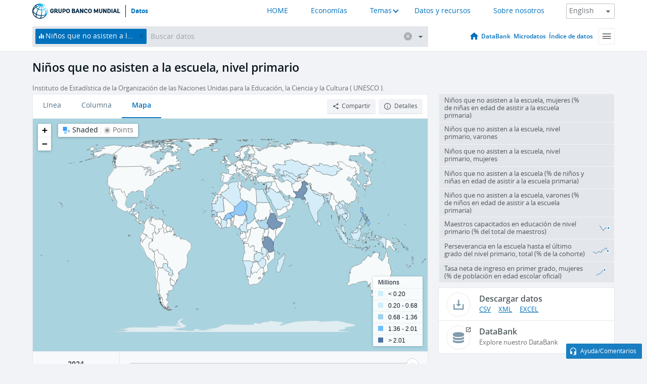

--- FILE ---
content_type: text/html; charset=utf-8
request_url: https://datos.bancomundial.org/indicator/SE.PRM.UNER?view=chart
body_size: 112137
content:
<!doctype html>
<html data-reactroot="" data-reactid="1" data-react-checksum="-919920704"><head data-reactid="2"><meta charset="utf-8" data-reactid="3"/><title data-react-helmet="true" data-reactid="4">Niños que no asisten a la escuela, nivel primario | Data</title><meta content="width=device-width, initial-scale=1, minimal-ui" name="viewport" data-reactid="5"/><meta content="IE=Edge" http-equiv="X-UA-Compatible" data-reactid="6"/><meta data-react-helmet="true" name="description" content="Niños que no asisten a la escuela, nivel primario from The World Bank: Data" data-reactid="7"/><link href="/favicon.ico?v=1.1" rel="shortcut icon" data-reactid="8"/><meta name="google-site-verification" content="ByFDZmo3VoJURCHrA3WHjth6IAISYQEbe20bfzTPCPo" data-reactid="9"/><meta property="og:title" content="World Bank Open Data" data-reactid="10"/><meta property="og:description" content="Free and open access to global development data" data-reactid="11"/><meta property="og:image" content="https://data.worldbank.org/assets/images/logo-wb-header-en.svg" data-reactid="12"/><meta property="og:url" content="https://data.worldbank.org" data-reactid="13"/><meta property="og:site_name" content="World Bank Open Data" data-reactid="14"/><meta name="twitter:title" content="World Bank Open Data" data-reactid="15"/><meta name="twitter:description" content="Free and open access to global development data" data-reactid="16"/><meta name="twitter:image" content="https://data.worldbank.org/assets/images/logo-wb-header-en.svg" data-reactid="17"/><meta property="og:title" content="World Bank Open Data" data-reactid="18"/><meta property="og:description" content="Free and open access to global development data" data-reactid="19"/><meta property="og:image" content="https://data.worldbank.org/assets/images/logo-wb-header-en.svg" data-reactid="20"/><meta property="og:url" content="https://data.worldbank.org" data-reactid="21"/><meta property="og:site_name" content="World Bank Open Data" data-reactid="22"/><meta name="twitter:title" content="World Bank Open Data" data-reactid="23"/><meta name="twitter:description" content="Free and open access to global development data" data-reactid="24"/><meta name="twitter:image" content="https://data.worldbank.org/assets/images/logo-wb-header-en.svg" data-reactid="25"/><meta name="twitter:card" content="@worldbankdata" data-reactid="26"/><meta name="twitter:creator" content="@worldbankdata" data-reactid="27"/><link href="/dist/main-5609719b9db58fc95eb8.css" media="screen, projection" rel="stylesheet" type="text/css" data-reactid="28"/><script data-reactid="29">
  var wbgData = wbgData || {};

  wbgData.page = {
      pageInfo: {
          pageName: "",
          pageCategory: "",
          pageUid: "",
          pageFirstPub: "",
          pageLastMod: "",
          author: "",
          topicTag: "",
          subtopicTag: "",
          contentType: "",
          channel: "",
          webpackage: ""
      },
      sectionInfo: {
          siteSection: "",
          subsectionP2: "",
          subsectionP3: "",
          subsectionP4: "",
          subsectionP5: "",
      }
  }
  wbgData.site = {
      pageLoad: "N",
      siteInfo: {
          siteLanguage: "",
          siteCountry: "",
          siteEnv: "",
          siteType: "datamain",
          siteRegion: "",
          userIpaddressType: "",
      },
      techInfo: {
          cmsType: "",
          bussVPUnit: "",
          bussUnit: "",
          bussUserGroup: "",
          bussAgency: "",
      },
  }
</script><script src="https://assets.adobedtm.com/223f6e2cf7c9/3eb6c9b72a93/launch-7bc0cdc67098.min.js" async="" data-reactid="30"></script><link data-react-helmet="true" rel="canonical" href="https://datos.bancomundial.org/indicador/SE.PRM.UNER" data-reactid="31"/><link data-react-helmet="true" rel="alternate" href="https://data.worldbank.org/indicator/SE.PRM.UNER" hreflang="en" data-reactid="32"/><link data-react-helmet="true" rel="alternate" href="https://donnees.banquemondiale.org/indicateur/SE.PRM.UNER" hreflang="fr" data-reactid="33"/><link data-react-helmet="true" rel="alternate" href="https://data.albankaldawli.org/indicator/SE.PRM.UNER" hreflang="ar" data-reactid="34"/><link data-react-helmet="true" rel="alternate" href="https://data.worldbank.org.cn/indicator/SE.PRM.UNER" hreflang="zh" data-reactid="35"/></head><body data-reactid="36"><span style="padding-top:15px;" data-reactid="37"><!--[if lte IE 9]><p>It seems you are using an older browser. This site is optimized for modern browsers. Please upgrade to a modern browser for the best experience.<![endif]--></span><div id="app" data-reactid="38"><div class="" data-reactroot="" data-reactid="1" data-react-checksum="734531445"><div data-reactid="2"><div class="" data-reactid="3"><div class="" style="opacity:1;-webkit-transition:0.4s opacity;transition:0.4s opacity;-webkit-transition-delay:0s;transition-delay:0s;" data-reactid="4"><div class="" style="display:none;position:fixed;top:0;left:0;width:40%;max-width:100% !important;height:2px;box-shadow:1px 1px 1px rgba(0,0,0,0.4);border-radius:0 1px 1px 0;-webkit-transition:0.4s width, 0.4s background-color;transition:0.4s width, 0.4s background-color;background-color:#0071BC;" data-reactid="5"></div></div><header class="border-bottom" id="header" data-reactid="6"><div class="wrapper" data-reactid="7"><div data-reactid="8"><a class="logo" href="http://www.bancomundial.org/" target="_blank" data-reactid="9"><img alt="The World Bank" src="/assets/images/logo-wb-header-es.svg" data-reactid="10"/></a><a class="datalink" href="/" data-reactid="11">Datos</a></div><div class="tail-container" data-reactid="12"><div class="tab-switcher-container" data-reactid="13"><div class="tab-switcher-item-container " data-reactid="14"><a href="/" data-reactid="15">HOME</a></div><div class="tab-switcher-item-container " data-reactid="16"><a href="https://data360.worldbank.org/en/economies" target="_blank" rel="noopener noreferrer" data-reactid="17">Economías</a></div><div class="tab-switcher-item-container " data-reactid="18"><a class="tab-switcher-1 tab-switcher-themes " href="#" data-reactid="19">Temas</a></div><div class="tab-switcher-item-container " data-reactid="20"><a href="https://data360.worldbank.org/en/search" target="_blank" rel="noopener noreferrer" data-reactid="21">Datos y recursos</a></div><div class="tab-switcher-item-container " data-reactid="22"><a href="https://data360.worldbank.org/en/about" target="_blank" rel="noopener noreferrer" data-reactid="23">Sobre nosotros</a></div></div><select class="dropdown" data-reactid="24"><option value="https://data.worldbank.org/indicator/SE.PRM.UNER?view=chart" data-reactid="25">English</option><option value="https://datos.bancomundial.org/indicador/SE.PRM.UNER?view=chart" data-reactid="26">Español</option><option value="https://donnees.banquemondiale.org/indicateur/SE.PRM.UNER?view=chart" data-reactid="27">Français</option><option value="https://data.albankaldawli.org/indicator/SE.PRM.UNER?view=chart" data-reactid="28">العربية</option><option value="https://data.worldbank.org.cn/indicator/SE.PRM.UNER?view=chart" data-reactid="29">中文</option></select></div></div></header><div data-reactid="30"><nav id="nav" class="" data-reactid="31"><div class="wrapper" data-reactid="32"><div class="search" data-reactid="33"><div class="multiSelector-container " data-reactid="34"><div class="search-bar multiSelector " data-reactid="35"><div class="selector-box" data-reactid="36"><div class="scroll-box" data-reactid="37"><span class="indicator" data-reactid="38"><!-- react-text: 39 -->Niños que no asisten a la escuela, nivel primario<!-- /react-text --><button data-reactid="40"></button></span><input type="text" autocapitalize="off" autocomplete="off" autocorrect="off" id="selector" placeholder="Buscar datos" spellcheck="false" tabindex="0" value="" class="" data-reactid="41"/></div></div><button class="clear" data-reactid="42"></button><button class="" data-reactid="43"></button><div class="dropdownBox " data-reactid="44"><div class="control" data-reactid="45"><button class="close button secondary" data-reactid="46">Close</button></div><p data-reactid="47"><span data-reactid="48">Explorar los indicadores del desarrollo mundial por</span><a class="country" href="/pais" data-reactid="49"><span data-reactid="50">País</span></a><span data-reactid="51">o</span><a href="/indicador" data-reactid="52"><span data-reactid="53">Indicador</span></a></p></div></div></div></div><nav class="links" data-reactid="54"><a class="nav-item datapage" href="/" data-reactid="55"></a><a class="nav-item" href="http://databank.bancomundial.org/data/home.aspx" target="false" data-reactid="56">DataBank</a><a class="nav-item" href="http://microdata.worldbank.org/index.php/home" target="false" data-reactid="57">Microdatos</a><a class="nav-item" href="https://datacatalog.worldbank.org" target="false" data-reactid="58">Índice de datos</a><div class="megamenu" data-reactid="59"><button class="menu" id="navBarMenu" data-reactid="60"><span data-reactid="61">Menu</span></button><div class="menuContainer" data-reactid="62"><div class="box" data-reactid="63"><ul class="featured" data-reactid="64"><li data-reactid="65"><a href="http://microdata.worldbank.org/index.php/home" target="_blank" data-reactid="66">Microdata</a></li><li data-reactid="67"><a href="http://datacatalog.worldbank.org" target="_blank" data-reactid="68">Data Catalog</a></li><li data-reactid="69"><a href="http://databank.worldbank.org/data/home.aspx" target="_blank" data-reactid="70"><span data-reactid="71">DataBank</span></a></li></ul><div class="wrapper " data-reactid="72"><div class="dropdownBox" data-reactid="73"><span data-reactid="74">Explorar los indicadores del desarrollo mundial por</span><a class="country" href="/pais" data-reactid="75"><span data-reactid="76">País</span></a><a href="/indicador" data-reactid="77"><span data-reactid="78">Indicador</span></a></div><div class="colGroup" data-reactid="79"><ul class="col" data-reactid="80"><li class="hasItem" data-reactid="81"><a href="/quienes-somos" data-reactid="82">Quienes somos</a><ul data-reactid="83"><li data-reactid="84"><a href="/quienes-somos/comenzar" data-reactid="85">Comenzar</a></li><li data-reactid="86"><a href="http://data.worldbank.org/about/faq" data-reactid="87">Preguntas frecuentes (i)</a></li><li data-reactid="88"><a href="http://datahelpdesk.worldbank.org" data-reactid="89">Ayuda(i)</a></li><li data-reactid="90"><a href="/quienes-somos/contacto" data-reactid="91">Contacto</a></li></ul></li></ul><ul class="col" data-reactid="92"><li class="hasItem" data-reactid="93"><a href="/quienes-somos/programas-sobre-datos" data-reactid="94">Programas sobre datos</a><ul data-reactid="95"><li data-reactid="96"><a href="/quienes-somos/programas-sobre-datos#statcap" data-reactid="97">Fortalecimiento de la capacidad estadística</a></li><li data-reactid="98"><a href="/quienes-somos/programas-sobre-datos#icp" data-reactid="99">Programa de comparación internacional y paridad del poder adquisitivo</a></li><li data-reactid="100"><a href="http://data.worldbank.org/about/data-programs#ihsn" data-reactid="101">Red internacional de encuestas de hogares (IHSN) (i)</a></li><li data-reactid="102"><a href="/quienes-somos/programas-sobre-datos#jedh" data-reactid="103">Central de Información sobre la Deuda Externa</a></li><li data-reactid="104"><a href="http://opendatatoolkit.worldbank.org" data-reactid="105">Conjunto de Datos de Gobierno Abierto</a></li><li data-reactid="106"><a href="/quienes-somos/programas-sobre-datos#qeds" data-reactid="107">Estadísticas trimestrales sobre deuda externa</a></li><li data-reactid="108"><a href="/quienes-somos/programas-sobre-datos#statcap" data-reactid="109">Fondo Fiduciario para el Fortalecimiento de la Capacidad Estadística</a></li></ul></li></ul><ul class="col" data-reactid="110"><li class="hasItem" data-reactid="111"><a href="/productos" data-reactid="112">Productos</a><ul data-reactid="113"><li data-reactid="114"><a href="http://datatopics.worldbank.org/world-development-indicators" data-reactid="115">Indicadores del desarrollo mundial (i)</a></li><li data-reactid="116"><a href="https://www.worldbank.org/en/programs/debt-statistics/ids/products" data-reactid="117">Estadísticas de la deuda internacional (i)</a></li><li data-reactid="118"><a href="/productos/libros-de-datos" data-reactid="119">Otros libros y informes</a></li><li data-reactid="120"><a href="https://datahelpdesk.worldbank.org/knowledgebase/articles/906519" data-reactid="121">Países y Grupos de Préstamos (i)</a></li><li data-reactid="122"><a href="http://data.worldbank.org/products/tools" data-reactid="123">Portales y herramientas de datos (i)</a></li></ul></li></ul><ul class="col" data-reactid="124"><li data-reactid="125"><a href="http://datatopics.worldbank.org/sdgs" data-reactid="126">Objetivos de desarrollo(i)</a></li><li data-reactid="127"><a href="/terminos-de-uso" data-reactid="128">Términos de uso</a></li><li data-reactid="129"><a href="https://datahelpdesk.worldbank.org/knowledgebase/articles/889386" data-reactid="130">Desarrolladores (i)</a></li></ul></div></div></div></div></div></nav></div></nav></div><div class="wrapper" id="main" data-reactid="131"><!-- react-text: 132 --><!-- /react-text --><!-- react-empty: 133 --><article class="card indicator" id="mainChart" data-reactid="134"><span data-reactid="135"></span><div class="cardheader" data-reactid="136"><a href="/indicador/SE.PRM.UNER" data-reactid="137"><h1 data-reactid="138">Niños que no asisten a la escuela, nivel primario</h1></a><div class="sources-org" data-reactid="139"><span data-reactid="140"><span data-reactid="141">Instituto de Estadística de la Organización de las Naciones Unidas para la Educación, la Ciencia y la Cultura ( UNESCO ).</span></span></div></div><section class="body" data-reactid="142"><nav class="tabs" data-reactid="143"><div class="tab-item" data-reactid="144"><a data-reactid="145"><span data-reactid="146">Línea</span></a><a data-reactid="147"><span data-reactid="148">Columna</span></a><a class="active" data-reactid="149"><span data-reactid="150">Mapa</span></a></div><div class="buttons" data-reactid="151"><button class="button secondary share" style="display:inline-block;" data-reactid="152"><span data-reactid="153">Compartir</span></button><button class="button secondary openinnew" data-reactid="154"><span data-reactid="155">Detalles</span></button></div></nav><div class="view map" data-reactid="156"><div class="switcher" data-reactid="157"><span style="color:#101f28;-webkit-filter:grayscale(0%);filter:grayscale(0%);" data-reactid="158"><img src="/assets/images/icon-map-shaded.jpg" data-reactid="159"/><i data-reactid="160"><!-- react-text: 161 --> <!-- /react-text --><!-- react-text: 162 -->Shaded<!-- /react-text --><!-- react-text: 163 --> <!-- /react-text --></i></span><span style="color:#6C6F73;-webkit-filter:grayscale(100%);filter:grayscale(100%);" data-reactid="164"><img src="/assets/images/icon-map-points.jpg" data-reactid="165"/><i data-reactid="166"><!-- react-text: 167 --> <!-- /react-text --><!-- react-text: 168 -->Points<!-- /react-text --></i></span></div><img class="placeholder" src="/assets/images/placeholder.png" data-reactid="169"/><div data-reactid="170"><div class="map-container" data-reactid="171"><div style="height:750px;background-color:#a9d3df;" data-reactid="172"></div></div><span data-reactid="173"><span data-reactid="174"><span class="range-slider-container" data-reactid="175"><p style="width:22%;" data-reactid="176">2024</p><div class="range year" data-reactid="177"><div style="position:relative;" class="newSlider" data-reactid="178"><div class="handle handle-0 " style="position:absolute;will-change:;z-index:1;left:0px;" data-reactid="179"></div></div></div></span></span></span></div></div></section><aside class="sidebar" data-reactid="180"><div data-reactid="181"><div class="featured-indicators" data-reactid="182"><ul class="chart-list" data-reactid="183"><li data-reactid="184"><a href="/indicator/SE.PRM.UNER.FE.ZS?view=chart" data-reactid="185"><span class="name" data-reactid="186">Niños que no asisten a la escuela, mujeres (% de niñas en edad de asistir a la escuela primaria)</span><div class="chart" data-reactid="187"><img class="placeholder" src="/assets/images/placeholder.png" data-reactid="188"/><div class="d3-chart spinning" data-reactid="189"></div></div></a></li><li data-reactid="190"><a href="/indicator/SE.PRM.UNER.MA?view=chart" data-reactid="191"><span class="name" data-reactid="192">Niños que no asisten a la escuela, nivel primario, varones</span><div class="chart" data-reactid="193"><img class="placeholder" src="/assets/images/placeholder.png" data-reactid="194"/><div class="d3-chart spinning" data-reactid="195"></div></div></a></li><li data-reactid="196"><a href="/indicator/SE.PRM.UNER.FE?view=chart" data-reactid="197"><span class="name" data-reactid="198">Niños que no asisten a la escuela, nivel primario, mujeres</span><div class="chart" data-reactid="199"><img class="placeholder" src="/assets/images/placeholder.png" data-reactid="200"/><div class="d3-chart spinning" data-reactid="201"></div></div></a></li><li data-reactid="202"><a href="/indicator/SE.PRM.UNER.ZS?view=chart" data-reactid="203"><span class="name" data-reactid="204">Niños que no asisten a la escuela (% de niños y niñas en edad de asistir a la escuela primaria)</span><div class="chart" data-reactid="205"><img class="placeholder" src="/assets/images/placeholder.png" data-reactid="206"/><div class="d3-chart spinning" data-reactid="207"></div></div></a></li><li data-reactid="208"><a href="/indicator/SE.PRM.UNER.MA.ZS?view=chart" data-reactid="209"><span class="name" data-reactid="210">Niños que no asisten a la escuela, varones (% de niños en edad de asistir a la escuela primaria)</span><div class="chart" data-reactid="211"><img class="placeholder" src="/assets/images/placeholder.png" data-reactid="212"/><div class="d3-chart spinning" data-reactid="213"></div></div></a></li><li data-reactid="214"><a href="/indicator/SE.PRM.TCAQ.ZS?view=chart" data-reactid="215"><span class="name" data-reactid="216">Maestros capacitados en educación de nivel primario (% del total de maestros)</span><div class="chart" data-reactid="217"><img class="placeholder" src="/assets/images/placeholder.png" data-reactid="218"/><div class="d3-chart spinning" data-reactid="219"></div></div></a></li><li data-reactid="220"><a href="/indicator/SE.PRM.PRSL.ZS?view=chart" data-reactid="221"><span class="name" data-reactid="222">Perseverancia en la escuela hasta el último grado del nivel primario, total (% de la cohorte)</span><div class="chart" data-reactid="223"><img class="placeholder" src="/assets/images/placeholder.png" data-reactid="224"/><div class="d3-chart spinning" data-reactid="225"></div></div></a></li><li data-reactid="226"><a href="/indicator/SE.PRM.NINT.FE.ZS?view=chart" data-reactid="227"><span class="name" data-reactid="228">Tasa neta de ingreso en primer grado, mujeres (% de población en edad escolar oficial)</span><div class="chart" data-reactid="229"><img class="placeholder" src="/assets/images/placeholder.png" data-reactid="230"/><div class="d3-chart spinning" data-reactid="231"></div></div></a></li></ul></div><div class="buttonGroup" data-reactid="232"><div class="btn-item download" data-reactid="233"><h4 data-reactid="234"><span data-reactid="235">Descargar datos</span></h4><p data-reactid="236"><a href="https://api.worldbank.org/v2/es/indicator/SE.PRM.UNER?downloadformat=csv" data-reactid="237">CSV</a><a href="https://api.worldbank.org/v2/es/indicator/SE.PRM.UNER?downloadformat=xml" data-reactid="238">XML</a><a href="https://api.worldbank.org/v2/es/indicator/SE.PRM.UNER?downloadformat=excel" data-reactid="239">EXCEL</a></p></div><a class="btn-item databank" href="http://databank.bancomundial.org/data/reports.aspx?source=2&amp;series=SE.PRM.UNER&amp;country=" target="_blank" data-reactid="240"><h4 data-reactid="241"><span data-reactid="242">DataBank</span></h4><p data-reactid="243"><span data-reactid="244">Explore nuestro DataBank</span></p></a></div></div></aside></article><div data-reactid="245"><div data-reactid="246"><h2 data-reactid="247">Todos los países y economías</h2><article class="details card" data-reactid="248"><section data-reactid="249"><div data-reactid="250"><div data-reactid="251"><div data-reactid="252"><!-- react-text: 253 --><!-- /react-text --><section class="body" data-reactid="254"><div class="infinite" data-reactid="255"><div class="item title" data-reactid="256"><div class="th country ascendant" data-reactid="257"><span data-reactid="258">Nombre del país</span></div><div class="th most_recent_year" data-customlink="ss:body content" data-reactid="259"><span data-reactid="260">Año Más Reciente</span></div><div class="th most_recent_value" data-customlink="ss:body content" data-reactid="261"><span data-reactid="262">Valor Más Reciente</span></div><div class="th sparkline" data-reactid="263"></div></div></div></section></div></div></div></section></article></div></div></div><div id="hf_footer_wrapper" data-reactid="264"><div class="right-bottom" data-reactid="265"><a class="help-improve" href="http://goo.gl/forms/Hw4zfOQufm" target="_blank" data-reactid="266"><span data-reactid="267">Ayudenos a mejorar este sitio</span></a><button class="fixed-button" data-reactid="268"><span data-reactid="269">Ayuda/Comentarios</span></button></div><div class="wrapper" data-reactid="270"><ul class="_bottom" data-reactid="271"><li class="_bottom_logo" data-reactid="272"><a href="http://www.bancomundial.org/" target="_blank" data-reactid="273"><img src="/assets/images/logo-wbg-footer-es.svg" alt="Trabajamos por un mundo sin pobreza" data-reactid="274"/></a></li><li class="_ibrd" data-reactid="275"><a href="http://www.bancomundial.org/es/about/what-we-do/brief/ibrd" target="_blank" data-reactid="276">BIRF</a></li><li data-reactid="277"><a href="http://www.bancomundial.org/aif" target="_blank" data-reactid="278">AIF</a></li><li data-reactid="279"><a href="http://www.ifc.org/spanish" target="_blank" data-reactid="280">IFC</a></li><li data-reactid="281"><a href="http://web.worldbank.org/WBSITE/EXTERNAL/BANCOMUNDIAL/NEWSSPANISH/0,,contentMDK:20551208~pagePK:64257043~piPK:437376~theSitePK:1074568,00.html" target="_blank" data-reactid="282">MIGA</a></li><li data-reactid="283"><a href="https://icsid.worldbank.org/apps/ICSIDWEB/Pages/default.aspx" target="_blank" data-reactid="284">CIADI</a></li><li class="_bottom_social" data-reactid="285"><div class="social-container" data-reactid="286"><a href="https://www.facebook.com/worldbank/" data-reactid="287"><img alt="World Bank Facebook" src="/media/social/facebook.svg" data-reactid="288"/></a><a href="https://x.com/worldbankdata" data-reactid="289"><img alt="World Bank Twitter" src="/media/social/twitter.svg" data-reactid="290"/></a><a href="https://github.com/worldbank" data-reactid="291"><img alt="World Bank Github" src="/media/social/github.svg" data-reactid="292"/></a><a href="https://www.linkedin.com/showcase/world-bank-development-economics/posts/?feedView=all" data-reactid="293"><img alt="World Bank Linkedin" src="/media/social/linkedin.svg" data-reactid="294"/></a></div></li></ul><div class="_bottom_left" data-reactid="295"><ul data-reactid="296"><li data-reactid="297"><a href="http://www.bancomundial.org/es/about/legal" target="_blank" data-reactid="298">Aspectos legales</a></li><li data-reactid="299"><a href="http://www.bancomundial.org/es/access-to-information" target="_blank" data-reactid="300">Acceso a la Información</a></li><li data-reactid="301"><a href="http://www.worldbank.org/jobs" target="_blank" data-reactid="302">Empleos</a></li><li class="_last" data-reactid="303"><a href="http://web.worldbank.org/WBSITE/EXTERNAL/BANCOMUNDIAL/QUIENESSOMOS/0,,contentMDK:20143041~menuPK:60001937~pagePK:64057863~piPK:242674~theSitePK:263702,00.html" target="_blank" data-reactid="304">Contacto</a></li></ul><div class="_copyright" data-reactid="305"><!-- react-text: 306 -->© <!-- /react-text --><!-- react-text: 307 -->2026<!-- /react-text --><!-- react-text: 308 --> Grupo Banco Mundial. Reservados todos los derechos.<!-- /react-text --></div></div><div class="_bottom_right" data-reactid="309"><a href="http://www.bancomundial.org/es/about/unit/integrity-vice-presidency/report-an-allegation" target="_blank" data-reactid="310"><div data-reactid="311">REPORTE FRAUDE O CORRUPCIÓN</div></a></div></div></div></div></div></div></div><script data-reactid="39">window.__data=["^ ","cache",["^ ","banner",["^ ","$type","atom","value",["^ ","fr","<div id=\"wb_banner\"><span class=\"wb_banner_text\">COVID-19 : Comment le Groupe de la Banque mondiale aide-t-il les pays à faire face à la pandémie ?  <a class=\"btn-schedule\" href=\"https://www.banquemondiale.org/fr/who-we-are/news/coronavirus-covid19?intcid=wbw_xpl_banner_fr_ext_Covid19\">Suivez notre actualité</a></p>\r\n</span><span class=\"wb_banner_descr\"></span><input type=\"button\" value=\"Close\" onclick=\"wb_close();\" /></div>","en","<div id=\"wb_banner\"><span class=\"wb_banner_text\"><p>Learn how the World Bank Group is helping countries with COVID-19 (coronavirus). <a class=\"btn-schedule\" href=\"https://www.worldbank.org/en/who-we-are/news/coronavirus-covid19?intcid=wbw_xpl_banner_en_ext_Covid19\">Find Out </a></p></span><span class=\"wb_banner_descr\"></span><input type=\"button\" value=\"Close\" onclick=\"wb_close();\" /></div>","pt",null,"ar","<div id=\"wb_banner\"><span class=\"wb_banner_text\"><p>تعرّف كيف تدعم مجموعة البنك الدولي البلدان المتأثرة بتفشِّي فيروس كورونا (COVID-19). <a class=\"btn-schedule\" href=\"https://www.albankaldawli.org/ar/who-we-are/news/coronavirus-covid19?intcid=wbw_xpl_banner_ar_ext_Covid19\"> للمزيد  </a></p>\r\n</span><span class=\"wb_banner_descr\"></span><input type=\"button\" value=\"Close\" onclick=\"wb_close();\" /></div>","display",true,"es","<div id=\"wb_banner\"><span class=\"wb_banner_text\"><p>Coronavirus: La respuesta del Grupo Banco Mundial ante la emergencia mundial de hacer frente a la pandemia. <a class=\"btn-schedule\" href=\"https://www.bancomundial.org/es/who-we-are/news/coronavirus-covid19?intcid=wbw_xpl_banner_es_ext_Covid19\">Sepa más</a></p></span><span class=\"wb_banner_descr\"></span><input type=\"button\" value=\"Close\" onclick=\"wb_close();\" /></div>"]],"countryMeta",["^ ","1W",["^ ","adminregion",["^ ","^2","atom"],"en",["^ ","^2","atom","^3",["^ ","WB-2code","1W","name","World","LongName","World","2-alphacode","1W","ShortName","World","financeName","World","TableName","World"]],"es",["^ ","^2","atom","^3",["^ ","^8","Mundo"]],"id",["^ ","^2","atom","^3","WLD"],"incomelevel",["^ ","^2","atom"],"locationType",["^ ","^2","atom","^3","region"],"locations",["^ ","^2","atom"],"^8",["^ ","^2","atom","^3","World"],"region",["^ ","^2","atom"]]],"indicatorMeta",["^ ","SE.PRM.UNER",["^ ","License_Type",["^ ","^2","atom","^3","CC BY-4.0"],"License_URL",["^ ","^2","atom","^3","https://datacatalog.worldbank.org/public-licenses#cc-by"],"WDITable",["^ ","^2","atom"],"decimal",["^ ","^2","atom","^3",0],"description",["^ ","^2","atom"],"es",["^ ","^2","atom","^3",["^ ","fullname","Niños que no asisten a la escuela, nivel primario","sourceOrganization","Instituto de Estadística de la Organización de las Naciones Unidas para la Educación, la Ciencia y la Cultura (UNESCO).","shortname","Niños que no asisten a la escuela, nivel primario","sourceNote","Niños y niñas no escolarizados en edad oficial de cursar educación primaria, total. Corresponde al número total de niños y niñas en edad oficial de cursar educación primaria que no están matriculados en primaria ni en secundaria."]],"^I",["^ ","^2","atom","^3","Children out of school, primary"],"id",["^ ","^2","atom","^3","SE.PRM.UNER"],"last_year",["^ ","^2","atom","^3",[2024,["BD","TG","GE","CU","GD","LB","DZ","ET","SB","KH","AE","TH","MV","TV","LC","BF","ID","HN","ZW","HK","NR","SC","BB","CI","RW","MU","SM","FM","TZ","VN","AZ","PK","BH","GI","EG","TC","MR","LA","GM","GT","PH","IN","JO","MD","SA","SV","WS","VG","FJ","BZ","VU","MH","AM","TD","KY","SS","SN","BY","DO","UZ","MN","NE","MG","MY","PR","TM","KI","AL","KG","MO","CM","KM","BT","SY","NP","NA","LS","PY","KZ","ZM","AD","BS"]]],"relatedIndicators",["^ ","^2","atom","^3",["SE.PRM.UNER.FE.ZS","SE.PRM.UNER.MA","SE.PRM.UNER.FE","SE.PRM.UNER.ZS","SE.PRM.UNER.MA.ZS","SE.PRM.TCAQ.ZS","SE.PRM.PRSL.ZS","SE.PRM.NINT.FE.ZS","SE.PRM.PRSL.MA.ZS"]],"^K",["^ ","^2","atom","^3","Children out of school, primary"],"source",["^ ","^2","atom","^3","2"],"^L",["^ ","^2","atom","^3","Children out of school are the number of primary-school-age children not enrolled in primary or secondary school."],"^J",["^ ","^2","atom","^3","Data API, UN Educational, Scientific and Cultural Organization (UNESCO), uri: https://databrowser.uis.unesco.org/resources, note: The data are obtained through the UIS API.  Detailed documentation is available at: https://api.uis.unesco.org/api/public/documentation/, publisher: UNESCO Institute for Statistics (UIS), type: Bulk file (csv), date accessed: 2025-09-22, date published: 2025-09"],"sourceURL",["^ ","^2","atom","^3","https://databrowser.uis.unesco.org/resources"],"topics",["^ ","^2","atom","^3",[["^ ","id","4","^3","Education "]]],"unit",["^ ","^2","atom","^3","unknown"]],"SE.PRM.UNER.FE.ZS",["^ ","^D",["^ ","^2","atom","^3","CC BY-4.0"],"^E",["^ ","^2","atom","^3","https://datacatalog.worldbank.org/public-licenses#cc-by"],"^F",["^ ","^2","atom"],"^G",["^ ","^2","atom","^3",0],"^H",["^ ","^2","atom"],"es",["^ ","^2","atom","^3",["^ ","^I","Niños que no asisten a la escuela, mujeres (% de niñas en edad de asistir a la escuela primaria)","^J","United Nations Educational, Scientific, and Cultural Organization (UNESCO) Institute for Statistics.","^K","Niños que no asisten a la escuela, mujeres","^L","Children out of school are the percentage of primary-school-age children who are not enrolled in primary or secondary school. Children in the official primary age group that are in preprimary education should be considered out of school."]],"^I",["^ ","^2","atom","^3","Children out of school, female (% of female primary school age)"],"id",["^ ","^2","atom","^3","SE.PRM.UNER.FE.ZS"],"^M",["^ ","^2","atom","^3",[2024,["GE","CU","LB","ET","SB","KH","TH","LC","BF","HN","ZW","SC","BB","CI","SM","FM","TZ","AZ","PK","BH","EG","MR","LA","GM","GT","PH","JO","SA","WS","VG","BZ","VU","TD","KY","SS","SN","BY","DO","MN","NE","MY","PR","TM","KI","KG","MO","KM","BT","SY","LS","PY","KZ","AD","BS"]]],"^N",["^ ","^2","atom","^3",["SE.PRM.UNER.FE","SE.PRM.UNER","SE.PRM.UNER.MA","SE.PRM.UNER.ZS","SE.PRM.UNER.MA.ZS","SE.PRM.TCAQ.ZS","SE.PRM.PRSL.ZS","SE.PRM.NINT.FE.ZS","SE.PRM.PRSL.MA.ZS"]],"^K",["^ ","^2","atom","^3","Children out of school, female"],"^O",["^ ","^2","atom","^3","2"],"^L",["^ ","^2","atom","^3","Children out of school are the percentage of primary-school-age children who are not enrolled in primary or secondary school. Children in the official primary age group that are in preprimary education should be considered out of school."],"^J",["^ ","^2","atom","^3","Data API, UN Educational, Scientific and Cultural Organization (UNESCO), uri: https://databrowser.uis.unesco.org/resources, note: The data are obtained through the UIS API.  Detailed documentation is available at: https://api.uis.unesco.org/api/public/documentation/, publisher: UNESCO Institute for Statistics (UIS), type: Bulk file (csv), date accessed: 2025-09-22, date published: 2025-09"],"^P",["^ ","^2","atom","^3","https://databrowser.uis.unesco.org/resources"],"^Q",["^ ","^2","atom","^3",[["^ ","id","4","^3","Education "]]],"^R",["^ ","^2","atom","^3","percent"]],"SE.PRM.UNER.MA",["^ ","^D",["^ ","^2","atom","^3","CC BY-4.0"],"^E",["^ ","^2","atom","^3","https://datacatalog.worldbank.org/public-licenses#cc-by"],"^F",["^ ","^2","atom","^3","2.8"],"^G",["^ ","^2","atom","^3",0],"^H",["^ ","^2","atom"],"es",["^ ","^2","atom","^3",["^ ","^I","Niños que no asisten a la escuela, nivel primario, varones","^J","Instituto de Estadística de la Organización de las Naciones Unidas para la Educación, la Ciencia y la Cultura (UNESCO).","^K","Niños que no asisten a la escuela, nivel primario, varones","^L","Niños no escolarizados en edad oficial de cursar educación primaria. Corresponde al número total de niños en edad oficial de cursar educación primaria que no están matriculados en primaria ni en secundaria."]],"^I",["^ ","^2","atom","^3","Children out of school, primary, male"],"id",["^ ","^2","atom","^3","SE.PRM.UNER.MA"],"^M",["^ ","^2","atom","^3",[2024,["GE","CU","LB","ET","SB","KH","TH","LC","BF","HN","ZW","SC","BB","CI","SM","FM","TZ","AZ","PK","BH","EG","MR","LA","GM","GT","PH","JO","SA","WS","VG","BZ","VU","TD","KY","SS","SN","BY","DO","MN","NE","MY","PR","TM","KI","KG","MO","KM","BT","SY","LS","PY","KZ","AD","BS"]]],"^N",["^ ","^2","atom","^3",["SE.PRM.UNER.MA.ZS","SE.PRM.UNER","SE.PRM.UNER.FE.ZS","SE.PRM.UNER.FE","SE.PRM.UNER.ZS","SE.PRM.TCAQ.ZS","SE.PRM.PRSL.ZS","SE.PRM.NINT.FE.ZS","SE.PRM.PRSL.MA.ZS"]],"^K",["^ ","^2","atom","^3","Children out of school, primary, male"],"^O",["^ ","^2","atom","^3","2"],"^L",["^ ","^2","atom","^3","Children out of school are the number of primary-school-age children not enrolled in primary or secondary school."],"^J",["^ ","^2","atom","^3","Data API, UN Educational, Scientific and Cultural Organization (UNESCO), uri: https://databrowser.uis.unesco.org/resources, note: The data are obtained through the UIS API.  Detailed documentation is available at: https://api.uis.unesco.org/api/public/documentation/, publisher: UNESCO Institute for Statistics (UIS), type: Bulk file (csv), date accessed: 2025-09-22, date published: 2025-09"],"^P",["^ ","^2","atom","^3","https://databrowser.uis.unesco.org/resources"],"^Q",["^ ","^2","atom","^3",[["^ ","id","4","^3","Education "],["^ ","id","17","^3","Gender"]]],"^R",["^ ","^2","atom","^3","unknown"]],"SE.PRM.UNER.FE",["^ ","^D",["^ ","^2","atom","^3","CC BY-4.0"],"^E",["^ ","^2","atom","^3","https://datacatalog.worldbank.org/public-licenses#cc-by"],"^F",["^ ","^2","atom","^3","2.8"],"^G",["^ ","^2","atom","^3",0],"^H",["^ ","^2","atom"],"es",["^ ","^2","atom","^3",["^ ","^I","Niños que no asisten a la escuela, nivel primario, mujeres","^J","Instituto de Estadística de la Organización de las Naciones Unidas para la Educación, la Ciencia y la Cultura (UNESCO).","^K","Niños que no asisten a la escuela, nivel primario, mujeres","^L","Niñas no escolarizadas en edad oficial de cursar educación primaria. Corresponde al número total de niñas en edad oficial de cursar educación primaria que no están matriculadas en primaria ni en secundaria."]],"^I",["^ ","^2","atom","^3","Children out of school, primary, female"],"id",["^ ","^2","atom","^3","SE.PRM.UNER.FE"],"^M",["^ ","^2","atom","^3",[2024,["GE","CU","LB","ET","SB","KH","TH","LC","BF","HN","ZW","SC","BB","CI","SM","FM","TZ","AZ","PK","BH","EG","MR","LA","GM","GT","PH","JO","SA","WS","VG","BZ","VU","TD","KY","SS","SN","BY","DO","MN","NE","MY","PR","TM","KI","KG","MO","KM","BT","SY","LS","PY","KZ","AD","BS"]]],"^N",["^ ","^2","atom","^3",["SE.PRM.UNER.FE.ZS","SE.PRM.UNER","SE.PRM.UNER.MA","SE.PRM.UNER.ZS","SE.PRM.UNER.MA.ZS","SE.PRM.TCAQ.ZS","SE.PRM.PRSL.ZS","SE.PRM.NINT.FE.ZS","SE.PRM.PRSL.MA.ZS"]],"^K",["^ ","^2","atom","^3","Children out of school, primary, female"],"^O",["^ ","^2","atom","^3","2"],"^L",["^ ","^2","atom","^3","Children out of school are the number of primary-school-age children not enrolled in primary or secondary school."],"^J",["^ ","^2","atom","^3","Data API, UN Educational, Scientific and Cultural Organization (UNESCO), uri: https://databrowser.uis.unesco.org/resources, note: The data are obtained through the UIS API.  Detailed documentation is available at: https://api.uis.unesco.org/api/public/documentation/, publisher: UNESCO Institute for Statistics (UIS), type: Bulk file (csv), date accessed: 2025-09-22, date published: 2025-09"],"^P",["^ ","^2","atom","^3","https://databrowser.uis.unesco.org/resources"],"^Q",["^ ","^2","atom","^3",[["^ ","id","4","^3","Education "],["^ ","id","17","^3","Gender"]]],"^R",["^ ","^2","atom","^3","unknown"]],"SE.PRM.UNER.ZS",["^ ","^D",["^ ","^2","atom","^3","CC BY-4.0"],"^E",["^ ","^2","atom","^3","https://datacatalog.worldbank.org/public-licenses#cc-by"],"^F",["^ ","^2","atom"],"^G",["^ ","^2","atom","^3",0],"^H",["^ ","^2","atom"],"es",["^ ","^2","atom","^3",["^ ","^I","Niños que no asisten a la escuela (% de niños y niñas en edad de asistir a la escuela primaria)","^J","Instituto de Estadística de la Organización de las Naciones Unidas para la Educación, la Ciencia y la Cultura (UNESCO).","^K","Niños que no asisten a la escuela","^L","Children out of school are the percentage of primary-school-age children who are not enrolled in primary or secondary school. Children in the official primary age group that are in preprimary education should be considered out of school."]],"^I",["^ ","^2","atom","^3","Children out of school (% of primary school age)"],"id",["^ ","^2","atom","^3","SE.PRM.UNER.ZS"],"^M",["^ ","^2","atom","^3",[2024,["BD","TG","GE","CU","GD","LB","DZ","ET","SB","KH","AE","TH","MV","TV","LC","BF","ID","HN","ZW","HK","NR","SC","BB","CI","RW","MU","SM","FM","TZ","VN","AZ","PK","BH","GI","EG","TC","MR","LA","GM","GT","PH","IN","JO","MD","SA","SV","WS","VG","FJ","BZ","VU","MH","AM","TD","KY","SS","SN","BY","DO","UZ","MN","NE","MG","MY","PR","TM","KI","AL","KG","MO","CM","KM","BT","SY","NP","NA","LS","PY","KZ","ZM","AD","BS"]]],"^N",["^ ","^2","atom","^3",["SE.PRM.UNER","SE.PRM.UNER.FE.ZS","SE.PRM.UNER.MA","SE.PRM.UNER.FE","SE.PRM.UNER.MA.ZS","SE.PRM.TCAQ.ZS","SE.PRM.PRSL.ZS","SE.PRM.NINT.FE.ZS","SE.PRM.PRSL.MA.ZS"]],"^K",["^ ","^2","atom","^3","Children out of school"],"^O",["^ ","^2","atom","^3","2"],"^L",["^ ","^2","atom","^3","Children out of school are the percentage of primary-school-age children who are not enrolled in primary or secondary school. Children in the official primary age group that are in preprimary education should be considered out of school."],"^J",["^ ","^2","atom","^3","Data API, UN Educational, Scientific and Cultural Organization (UNESCO), uri: https://databrowser.uis.unesco.org/resources, note: The data are obtained through the UIS API.  Detailed documentation is available at: https://api.uis.unesco.org/api/public/documentation/, publisher: UNESCO Institute for Statistics (UIS), type: Bulk file (csv), date accessed: 2025-09-22, date published: 2025-09"],"^P",["^ ","^2","atom","^3","https://databrowser.uis.unesco.org/resources"],"^Q",["^ ","^2","atom","^3",[["^ ","id","4","^3","Education "]]],"^R",["^ ","^2","atom","^3","percent"]],"SE.PRM.UNER.MA.ZS",["^ ","^D",["^ ","^2","atom","^3","CC BY-4.0"],"^E",["^ ","^2","atom","^3","https://datacatalog.worldbank.org/public-licenses#cc-by"],"^F",["^ ","^2","atom"],"^G",["^ ","^2","atom","^3",0],"^H",["^ ","^2","atom"],"es",["^ ","^2","atom","^3",["^ ","^I","Niños que no asisten a la escuela, varones (% de niños en edad de asistir a la escuela primaria)","^J","United Nations Educational, Scientific, and Cultural Organization (UNESCO) Institute for Statistics.","^K","Niños que no asisten a la escuela, varones","^L","Children out of school are the percentage of primary-school-age children who are not enrolled in primary or secondary school. Children in the official primary age group that are in preprimary education should be considered out of school."]],"^I",["^ ","^2","atom","^3","Children out of school, male (% of male primary school age)"],"id",["^ ","^2","atom","^3","SE.PRM.UNER.MA.ZS"],"^M",["^ ","^2","atom","^3",[2024,["GE","CU","LB","ET","SB","KH","TH","LC","BF","HN","ZW","SC","BB","CI","SM","FM","TZ","AZ","PK","BH","EG","MR","LA","GM","GT","PH","JO","SA","WS","VG","BZ","VU","TD","KY","SS","SN","BY","DO","MN","NE","MY","PR","TM","KI","KG","MO","KM","BT","SY","LS","PY","KZ","AD","BS"]]],"^N",["^ ","^2","atom","^3",["SE.PRM.UNER.MA","SE.PRM.UNER","SE.PRM.UNER.FE.ZS","SE.PRM.UNER.FE","SE.PRM.UNER.ZS","SE.PRM.TCAQ.ZS","SE.PRM.PRSL.ZS","SE.PRM.NINT.FE.ZS","SE.PRM.PRSL.MA.ZS"]],"^K",["^ ","^2","atom","^3","Children out of school, male"],"^O",["^ ","^2","atom","^3","2"],"^L",["^ ","^2","atom","^3","Children out of school are the percentage of primary-school-age children who are not enrolled in primary or secondary school. Children in the official primary age group that are in preprimary education should be considered out of school."],"^J",["^ ","^2","atom","^3","Data API, UN Educational, Scientific and Cultural Organization (UNESCO), uri: https://databrowser.uis.unesco.org/resources, note: The data are obtained through the UIS API.  Detailed documentation is available at: https://api.uis.unesco.org/api/public/documentation/, publisher: UNESCO Institute for Statistics (UIS), type: Bulk file (csv), date accessed: 2025-09-22, date published: 2025-09"],"^P",["^ ","^2","atom","^3","https://databrowser.uis.unesco.org/resources"],"^Q",["^ ","^2","atom","^3",[["^ ","id","4","^3","Education "]]],"^R",["^ ","^2","atom","^3","percent"]],"SE.PRM.TCAQ.ZS",["^ ","^D",["^ ","^2","atom","^3","CC BY-4.0"],"^E",["^ ","^2","atom","^3","https://datacatalog.worldbank.org/public-licenses#cc-by"],"^F",["^ ","^2","atom","^3","2.7"],"^G",["^ ","^2","atom","^3",0],"^H",["^ ","^2","atom"],"es",["^ ","^2","atom","^3",["^ ","^I","Maestros capacitados en educación de nivel primario (% del total de maestros)","^J","Instituto de Estadística de la Organización de las Naciones Unidas para la Educación, la Ciencia y la Cultura (UNESCO).","^K","Maestros capacitados en educación de nivel primario","^L","Porcentaje de docentes titulados, educación primaria, total. Corresponde al número de docentes que han recibido la capacitación formal mínima (antes o durante el servicio) exigida para ejercer la docencia en el nivel primario en un país determinado, expresado como porcentaje del número total de docentes en dicho nivel."]],"^I",["^ ","^2","atom","^3","Trained teachers in primary education (% of total teachers)"],"id",["^ ","^2","atom","^3","SE.PRM.TCAQ.ZS"],"^M",["^ ","^2","atom","^3",[2024,["BD","TG","GD","LB","EC","MA","DZ","KH","TH","T2","MV","TV","BF","ID","ZW","ZT","HK","NR","SC","PE","BB","GY","CI","RW","MW","MU","SM","VN","AZ","PK","BH","GI","T5","EG","TC","OM","LA","GM","PH","QA","IN","JO","MD","SA","TO","SV","SL","VE","VG","FJ","BZ","VU","MH","AM","TD","KY","SN","BY","UA","UZ","MN","NE","T7","MY","PR","TM","KI","KG","MO","MC","BT","SY","NP","NA","KZ","AD","BS"]]],"^N",["^ ","^2","atom","^3",["SE.PRM.TCAQ.MA.ZS","SE.PRM.TCAQ.FE.ZS","SE.PRM.PRSL.ZS","SE.PRM.NINT.FE.ZS","SE.PRM.PRSL.MA.ZS","SE.PRM.ENRL","SE.PRM.ENRR","SE.PRM.ENRR.FE","SE.PRM.TENR.FE"]],"^K",["^ ","^2","atom","^3","Trained teachers in primary education"],"^O",["^ ","^2","atom","^3","2"],"^L",["^ ","^2","atom","^3","Trained teachers in primary education are the percentage of primary school teachers who have received the minimum organized teacher training (pre-service or in-service) required for teaching in a given country."],"^J",["^ ","^2","atom","^3","Data API, UN Educational, Scientific and Cultural Organization (UNESCO), uri: https://databrowser.uis.unesco.org/resources, note: The data are obtained through the UIS API.  Detailed documentation is available at: https://api.uis.unesco.org/api/public/documentation/, publisher: UNESCO Institute for Statistics (UIS), type: Bulk file, date accessed: 2025-09-22, date published: 2025-09"],"^P",["^ ","^2","atom","^3","https://databrowser.uis.unesco.org/resources"],"^Q",["^ ","^2","atom","^3",[["^ ","id","4","^3","Education "]]],"^R",["^ ","^2","atom","^3","percent"]],"SE.PRM.PRSL.ZS",["^ ","^D",["^ ","^2","atom","^3","CC BY-4.0"],"^E",["^ ","^2","atom","^3","https://datacatalog.worldbank.org/public-licenses#cc-by"],"^F",["^ ","^2","atom"],"^G",["^ ","^2","atom","^3",0],"^H",["^ ","^2","atom"],"es",["^ ","^2","atom","^3",["^ ","^I","Perseverancia en la escuela hasta el último grado del nivel primario, total (% de la cohorte)","^J","Instituto de Estadística de la Organización de las Naciones Unidas para la Educación, la Ciencia y la Cultura (UNESCO).","^K","Perseverancia en la escuela hasta el último grado del nivel primario, total","^L","Perseverancia hasta el último año de primaria, total. Corresponde a la proporción de estudiantes matriculados en el primer grado de educación primaria que eventualmente llegan al último grado dicho nivel. La estimación está basada en el método de cohorte reconstruida, que utiliza los datos de matrícula y repitentes de dos años consecutivos."]],"^I",["^ ","^2","atom","^3","Persistence to last grade of primary, total (% of cohort)"],"id",["^ ","^2","atom","^3","SE.PRM.PRSL.ZS"],"^M",["^ ","^2","atom","^3",[2023,["TG","GE","CU","EC","MA","T2","MV","PS","HN","ZT","HK","NR","SC","RW","MU","SM","T6","AZ","BH","T5","OM","GT","PH","IN","JO","MD","SV","VE","VG","FJ","BZ","XG","KY","SN","BY","UA","DO","NE","T7","MY","TM","KI","AL","MO","CM","SY","PY"]]],"^N",["^ ","^2","atom","^3",["SE.PRM.PRSL.MA.ZS","SE.PRM.PRSL.FE.ZS","SE.PRM.TCAQ.ZS","SE.PRM.NINT.FE.ZS","SE.PRM.ENRL","SE.PRM.ENRR","SE.PRM.ENRR.FE","SE.PRM.TENR.FE","SE.PRM.TCAQ.MA.ZS"]],"^K",["^ ","^2","atom","^3","Persistence to last grade of primary, total"],"^O",["^ ","^2","atom","^3","2"],"^L",["^ ","^2","atom","^3","Persistence to last grade of primary is the percentage of children enrolled in the first grade of primary school who eventually reach the last grade of primary education. The estimate is based on the reconstructed cohort method."],"^J",["^ ","^2","atom","^3","Data API, UN Educational, Scientific and Cultural Organization (UNESCO), uri: https://databrowser.uis.unesco.org/resources, note: The data are obtained through the UIS API.  Detailed documentation is available at: https://api.uis.unesco.org/api/public/documentation/, publisher: UNESCO Institute for Statistics (UIS), date accessed: 2025-09-22, date published: 2025-09"],"^P",["^ ","^2","atom","^3","https://databrowser.uis.unesco.org/resources"],"^Q",["^ ","^2","atom","^3",[["^ ","id","4","^3","Education "]]],"^R",["^ ","^2","atom","^3","percent"]],"SE.PRM.NINT.FE.ZS",["^ ","^D",["^ ","^2","atom","^3","CC BY-4.0"],"^E",["^ ","^2","atom","^3","https://datacatalog.worldbank.org/public-licenses#cc-by"],"^F",["^ ","^2","atom"],"^G",["^ ","^2","atom","^3",0],"^H",["^ ","^2","atom"],"es",["^ ","^2","atom","^3",["^ ","^I","Tasa neta de ingreso en primer grado, mujeres (% de población en edad escolar oficial)","^J","Instituto de Estadística de la Organización de las Naciones Unidas para la Educación, la Ciencia y la Cultura (UNESCO).","^K","Tasa neta de ingreso en primer grado, mujeres","^L","Tasa neta de ingreso, educación primaria, mujeres. Corresponde al número total de niñas que ingresan por primera vez al primer grado de educación primaria y que están en edad oficial de ingresar a dicho nivel de educación, expresado como porcentaje de la población de niñas de la misma edad."]],"^I",["^ ","^2","atom","^3","Net intake rate in grade 1, female (% of official school-age population)"],"id",["^ ","^2","atom","^3","SE.PRM.NINT.FE.ZS"],"^M",["^ ","^2","atom","^3",[2019,["DJ","KZ"]]],"^N",["^ ","^2","atom","^3",["SE.PRM.NINT.MA.ZS","SE.PRM.NINT.ZS","SE.PRM.TCAQ.ZS","SE.PRM.PRSL.ZS","SE.PRM.PRSL.MA.ZS","SE.PRM.ENRL","SE.PRM.ENRR","SE.PRM.ENRR.FE","SE.PRM.TENR.FE"]],"^K",["^ ","^2","atom","^3","Net intake rate in grade 1, female"],"^O",["^ ","^2","atom","^3","2"],"^L",["^ ","^2","atom","^3","Net intake rate in grade 1 is the number of new entrants in the first grade of primary education who are of official primary school entrance age, expressed as a percentage of the population of the corresponding age."],"^J",["^ ","^2","atom","^3","Stat Bulk Data Download Service, UN Educational, Scientific and Cultural Organization (UNESCO), uri: https://uis.unesco.org/bdds, publisher: UNESCO Institute for Statistics (UIS)"],"^P",["^ ","^2","atom","^3","https://uis.unesco.org/bdds"],"^Q",["^ ","^2","atom","^3",[["^ ","id","4","^3","Education "],["^ ","id","17","^3","Gender"]]],"^R",["^ ","^2","atom","^3","percent"]],"SE.PRM.PRSL.MA.ZS",["^ ","^D",["^ ","^2","atom","^3","CC BY-4.0"],"^E",["^ ","^2","atom","^3","https://datacatalog.worldbank.org/public-licenses#cc-by"],"^F",["^ ","^2","atom","^3","2.9"],"^G",["^ ","^2","atom","^3",0],"^H",["^ ","^2","atom"],"es",["^ ","^2","atom","^3",["^ ","^I","Perseverancia en la escuela hasta el último grado del nivel primario, varones (% de la cohorte)","^J","Instituto de Estadística de la Organización de las Naciones Unidas para la Educación, la Ciencia y la Cultura (UNESCO).","^K","Perseverancia en la escuela hasta el último grado del nivel primario, varones","^L","Perseverancia hasta el último año de primaria, varones. Corresponde a la proporción de niños matriculados en el primer grado de educación primaria que eventualmente llegan al último grado dicho nivel. La estimación está basada en el método de cohorte reconstruida, que utiliza los datos de matrícula y repitentes de dos años consecutivos."]],"^I",["^ ","^2","atom","^3","Persistence to last grade of primary, male (% of cohort)"],"id",["^ ","^2","atom","^3","SE.PRM.PRSL.MA.ZS"],"^M",["^ ","^2","atom","^3",[2023,["TG","GE","CU","EC","MA","T2","MV","PS","HN","ZT","HK","NR","SC","RW","SM","T6","AZ","BH","T5","OM","GT","PH","IN","JO","MD","SV","VG","FJ","BZ","XG","KY","SN","BY","UA","DO","NE","T7","MY","KI","AL","MO","CM","SY","PY"]]],"^N",["^ ","^2","atom","^3",["SE.PRM.PRSL.ZS","SE.PRM.PRSL.FE.ZS","SE.PRM.TCAQ.ZS","SE.PRM.NINT.FE.ZS","SE.PRM.ENRL","SE.PRM.ENRR","SE.PRM.ENRR.FE","SE.PRM.TENR.FE","SE.PRM.TCAQ.MA.ZS"]],"^K",["^ ","^2","atom","^3","Persistence to last grade of primary, male"],"^O",["^ ","^2","atom","^3","2"],"^L",["^ ","^2","atom","^3","Persistence to last grade of primary is the percentage of children enrolled in the first grade of primary school who eventually reach the last grade of primary education. The estimate is based on the reconstructed cohort method."],"^J",["^ ","^2","atom","^3","Data API, UN Educational, Scientific and Cultural Organization (UNESCO), uri: https://databrowser.uis.unesco.org/resources, note: The data are obtained through the UIS API.  Detailed documentation is available at: https://api.uis.unesco.org/api/public/documentation/, publisher: UNESCO Institute for Statistics (UIS), date accessed: 2025-09-22, date published: 2025-09"],"^P",["^ ","^2","atom","^3","https://databrowser.uis.unesco.org/resources"],"^Q",["^ ","^2","atom","^3",[["^ ","id","4","^3","Education "],["^ ","id","17","^3","Gender"]]],"^R",["^ ","^2","atom","^3","percent"]]],"indicatorData",["^ ","1W",["^ ","^C",["^ ","1955",["^ ","^2","atom"],"1956",["^ ","^2","atom"],"1957",["^ ","^2","atom"],"1958",["^ ","^2","atom"],"1959",["^ ","^2","atom"],"1960",["^ ","^2","atom"],"1961",["^ ","^2","atom"],"1962",["^ ","^2","atom"],"1963",["^ ","^2","atom"],"1964",["^ ","^2","atom"],"1965",["^ ","^2","atom"],"1966",["^ ","^2","atom"],"1967",["^ ","^2","atom"],"1968",["^ ","^2","atom"],"1969",["^ ","^2","atom"],"1970",["^ ","^2","atom"],"1971",["^ ","^2","atom"],"1972",["^ ","^2","atom"],"1973",["^ ","^2","atom"],"1974",["^ ","^2","atom"],"1975",["^ ","^2","atom"],"1976",["^ ","^2","atom"],"1977",["^ ","^2","atom"],"1978",["^ ","^2","atom"],"1979",["^ ","^2","atom"],"1980",["^ ","^2","atom"],"1981",["^ ","^2","atom"],"1982",["^ ","^2","atom"],"1983",["^ ","^2","atom"],"1984",["^ ","^2","atom"],"1985",["^ ","^2","atom"],"1986",["^ ","^2","atom"],"1987",["^ ","^2","atom"],"1988",["^ ","^2","atom"],"1989",["^ ","^2","atom"],"1990",["^ ","^2","atom"],"1991",["^ ","^2","atom"],"1992",["^ ","^2","atom"],"1993",["^ ","^2","atom"],"1994",["^ ","^2","atom"],"1995",["^ ","^2","atom"],"1996",["^ ","^2","atom"],"1997",["^ ","^2","atom"],"1998",["^ ","^2","atom"],"1999",["^ ","^2","atom"],"2000",["^ ","^2","atom"],"2001",["^ ","^2","atom"],"2002",["^ ","^2","atom"],"2003",["^ ","^2","atom"],"2004",["^ ","^2","atom"],"2005",["^ ","^2","atom"],"2006",["^ ","^2","atom"],"2007",["^ ","^2","atom"],"2008",["^ ","^2","atom"],"2009",["^ ","^2","atom"],"2010",["^ ","^2","atom"],"2011",["^ ","^2","atom"],"2012",["^ ","^2","atom"],"2013",["^ ","^2","atom"],"2014",["^ ","^2","atom"],"2015",["^ ","^2","atom"],"2016",["^ ","^2","atom"],"2017",["^ ","^2","atom"],"2018",["^ ","^2","atom"],"2019",["^ ","^2","atom"],"2020",["^ ","^2","atom"],"2021",["^ ","^2","atom"],"2022",["^ ","^2","atom"],"2023",["^ ","^2","atom"],"2024",["^ ","^2","atom"],"2025",["^ ","^2","atom"]],"^S",["^ ","^11",["^ ","^2","atom"],"^12",["^ ","^2","atom"],"^13",["^ ","^2","atom"],"^14",["^ ","^2","atom"],"^15",["^ ","^2","atom"],"^16",["^ ","^2","atom"],"^17",["^ ","^2","atom"],"^18",["^ ","^2","atom"],"^19",["^ ","^2","atom"],"^1:",["^ ","^2","atom"],"^1;",["^ ","^2","atom"],"^1<",["^ ","^2","atom"],"^1=",["^ ","^2","atom"],"^1>",["^ ","^2","atom"],"^1?",["^ ","^2","atom"],"^1@",["^ ","^2","atom"],"^1A",["^ ","^2","atom"],"^1B",["^ ","^2","atom"],"^1C",["^ ","^2","atom"],"^1D",["^ ","^2","atom"],"^1E",["^ ","^2","atom"],"^1F",["^ ","^2","atom"],"^1G",["^ ","^2","atom"],"^1H",["^ ","^2","atom"],"^1I",["^ ","^2","atom"],"^1J",["^ ","^2","atom"],"^1K",["^ ","^2","atom"],"^1L",["^ ","^2","atom"],"^1M",["^ ","^2","atom"],"^1N",["^ ","^2","atom"],"^1O",["^ ","^2","atom"],"^1P",["^ ","^2","atom"],"^1Q",["^ ","^2","atom"],"^1R",["^ ","^2","atom"],"^1S",["^ ","^2","atom"],"^1T",["^ ","^2","atom"],"^1U",["^ ","^2","atom"],"^1V",["^ ","^2","atom"],"^1W",["^ ","^2","atom"],"^1X",["^ ","^2","atom"],"^1Y",["^ ","^2","atom"],"^1Z",["^ ","^2","atom"],"^1[",["^ ","^2","atom"],"^20",["^ ","^2","atom"],"^21",["^ ","^2","atom"],"^22",["^ ","^2","atom"],"^23",["^ ","^2","atom"],"^24",["^ ","^2","atom"],"^25",["^ ","^2","atom"],"^26",["^ ","^2","atom"],"^27",["^ ","^2","atom"],"^28",["^ ","^2","atom"],"^29",["^ ","^2","atom"],"^2:",["^ ","^2","atom"],"^2;",["^ ","^2","atom"],"^2<",["^ ","^2","atom"],"^2=",["^ ","^2","atom"],"^2>",["^ ","^2","atom"],"^2?",["^ ","^2","atom"],"^2@",["^ ","^2","atom"],"^2A",["^ ","^2","atom"],"^2B",["^ ","^2","atom"],"^2C",["^ ","^2","atom"],"^2D",["^ ","^2","atom"],"^2E",["^ ","^2","atom"],"^2F",["^ ","^2","atom"],"^2G",["^ ","^2","atom"],"^2H",["^ ","^2","atom"],"^2I",["^ ","^2","atom"],"^2J",["^ ","^2","atom"],"^2K",["^ ","^2","atom"]],"^T",["^ ","^11",["^ ","^2","atom"],"^12",["^ ","^2","atom"],"^13",["^ ","^2","atom"],"^14",["^ ","^2","atom"],"^15",["^ ","^2","atom"],"^16",["^ ","^2","atom"],"^17",["^ ","^2","atom"],"^18",["^ ","^2","atom"],"^19",["^ ","^2","atom"],"^1:",["^ ","^2","atom"],"^1;",["^ ","^2","atom"],"^1<",["^ ","^2","atom"],"^1=",["^ ","^2","atom"],"^1>",["^ ","^2","atom"],"^1?",["^ ","^2","atom"],"^1@",["^ ","^2","atom"],"^1A",["^ ","^2","atom"],"^1B",["^ ","^2","atom"],"^1C",["^ ","^2","atom"],"^1D",["^ ","^2","atom"],"^1E",["^ ","^2","atom"],"^1F",["^ ","^2","atom"],"^1G",["^ ","^2","atom"],"^1H",["^ ","^2","atom"],"^1I",["^ ","^2","atom"],"^1J",["^ ","^2","atom"],"^1K",["^ ","^2","atom"],"^1L",["^ ","^2","atom"],"^1M",["^ ","^2","atom"],"^1N",["^ ","^2","atom"],"^1O",["^ ","^2","atom"],"^1P",["^ ","^2","atom"],"^1Q",["^ ","^2","atom"],"^1R",["^ ","^2","atom"],"^1S",["^ ","^2","atom"],"^1T",["^ ","^2","atom"],"^1U",["^ ","^2","atom"],"^1V",["^ ","^2","atom"],"^1W",["^ ","^2","atom"],"^1X",["^ ","^2","atom"],"^1Y",["^ ","^2","atom"],"^1Z",["^ ","^2","atom"],"^1[",["^ ","^2","atom"],"^20",["^ ","^2","atom"],"^21",["^ ","^2","atom"],"^22",["^ ","^2","atom"],"^23",["^ ","^2","atom"],"^24",["^ ","^2","atom"],"^25",["^ ","^2","atom"],"^26",["^ ","^2","atom"],"^27",["^ ","^2","atom"],"^28",["^ ","^2","atom"],"^29",["^ ","^2","atom"],"^2:",["^ ","^2","atom"],"^2;",["^ ","^2","atom"],"^2<",["^ ","^2","atom"],"^2=",["^ ","^2","atom"],"^2>",["^ ","^2","atom"],"^2?",["^ ","^2","atom"],"^2@",["^ ","^2","atom"],"^2A",["^ ","^2","atom"],"^2B",["^ ","^2","atom"],"^2C",["^ ","^2","atom"],"^2D",["^ ","^2","atom"],"^2E",["^ ","^2","atom"],"^2F",["^ ","^2","atom"],"^2G",["^ ","^2","atom"],"^2H",["^ ","^2","atom"],"^2I",["^ ","^2","atom"],"^2J",["^ ","^2","atom"],"^2K",["^ ","^2","atom"]],"^U",["^ ","^11",["^ ","^2","atom"],"^12",["^ ","^2","atom"],"^13",["^ ","^2","atom"],"^14",["^ ","^2","atom"],"^15",["^ ","^2","atom"],"^16",["^ ","^2","atom"],"^17",["^ ","^2","atom"],"^18",["^ ","^2","atom"],"^19",["^ ","^2","atom"],"^1:",["^ ","^2","atom"],"^1;",["^ ","^2","atom"],"^1<",["^ ","^2","atom"],"^1=",["^ ","^2","atom"],"^1>",["^ ","^2","atom"],"^1?",["^ ","^2","atom"],"^1@",["^ ","^2","atom"],"^1A",["^ ","^2","atom"],"^1B",["^ ","^2","atom"],"^1C",["^ ","^2","atom"],"^1D",["^ ","^2","atom"],"^1E",["^ ","^2","atom"],"^1F",["^ ","^2","atom"],"^1G",["^ ","^2","atom"],"^1H",["^ ","^2","atom"],"^1I",["^ ","^2","atom"],"^1J",["^ ","^2","atom"],"^1K",["^ ","^2","atom"],"^1L",["^ ","^2","atom"],"^1M",["^ ","^2","atom"],"^1N",["^ ","^2","atom"],"^1O",["^ ","^2","atom"],"^1P",["^ ","^2","atom"],"^1Q",["^ ","^2","atom"],"^1R",["^ ","^2","atom"],"^1S",["^ ","^2","atom"],"^1T",["^ ","^2","atom"],"^1U",["^ ","^2","atom"],"^1V",["^ ","^2","atom"],"^1W",["^ ","^2","atom"],"^1X",["^ ","^2","atom"],"^1Y",["^ ","^2","atom"],"^1Z",["^ ","^2","atom"],"^1[",["^ ","^2","atom"],"^20",["^ ","^2","atom"],"^21",["^ ","^2","atom"],"^22",["^ ","^2","atom"],"^23",["^ ","^2","atom"],"^24",["^ ","^2","atom"],"^25",["^ ","^2","atom"],"^26",["^ ","^2","atom"],"^27",["^ ","^2","atom"],"^28",["^ ","^2","atom"],"^29",["^ ","^2","atom"],"^2:",["^ ","^2","atom"],"^2;",["^ ","^2","atom"],"^2<",["^ ","^2","atom"],"^2=",["^ ","^2","atom"],"^2>",["^ ","^2","atom"],"^2?",["^ ","^2","atom"],"^2@",["^ ","^2","atom"],"^2A",["^ ","^2","atom"],"^2B",["^ ","^2","atom"],"^2C",["^ ","^2","atom"],"^2D",["^ ","^2","atom"],"^2E",["^ ","^2","atom"],"^2F",["^ ","^2","atom"],"^2G",["^ ","^2","atom"],"^2H",["^ ","^2","atom"],"^2I",["^ ","^2","atom"],"^2J",["^ ","^2","atom"],"^2K",["^ ","^2","atom"]],"^V",["^ ","^11",["^ ","^2","atom"],"^12",["^ ","^2","atom"],"^13",["^ ","^2","atom"],"^14",["^ ","^2","atom"],"^15",["^ ","^2","atom"],"^16",["^ ","^2","atom"],"^17",["^ ","^2","atom"],"^18",["^ ","^2","atom"],"^19",["^ ","^2","atom"],"^1:",["^ ","^2","atom"],"^1;",["^ ","^2","atom"],"^1<",["^ ","^2","atom"],"^1=",["^ ","^2","atom"],"^1>",["^ ","^2","atom"],"^1?",["^ ","^2","atom"],"^1@",["^ ","^2","atom"],"^1A",["^ ","^2","atom"],"^1B",["^ ","^2","atom"],"^1C",["^ ","^2","atom"],"^1D",["^ ","^2","atom"],"^1E",["^ ","^2","atom"],"^1F",["^ ","^2","atom"],"^1G",["^ ","^2","atom"],"^1H",["^ ","^2","atom"],"^1I",["^ ","^2","atom"],"^1J",["^ ","^2","atom"],"^1K",["^ ","^2","atom"],"^1L",["^ ","^2","atom"],"^1M",["^ ","^2","atom"],"^1N",["^ ","^2","atom"],"^1O",["^ ","^2","atom"],"^1P",["^ ","^2","atom"],"^1Q",["^ ","^2","atom"],"^1R",["^ ","^2","atom"],"^1S",["^ ","^2","atom"],"^1T",["^ ","^2","atom"],"^1U",["^ ","^2","atom"],"^1V",["^ ","^2","atom"],"^1W",["^ ","^2","atom"],"^1X",["^ ","^2","atom"],"^1Y",["^ ","^2","atom"],"^1Z",["^ ","^2","atom"],"^1[",["^ ","^2","atom"],"^20",["^ ","^2","atom"],"^21",["^ ","^2","atom"],"^22",["^ ","^2","atom"],"^23",["^ ","^2","atom"],"^24",["^ ","^2","atom"],"^25",["^ ","^2","atom"],"^26",["^ ","^2","atom"],"^27",["^ ","^2","atom"],"^28",["^ ","^2","atom"],"^29",["^ ","^2","atom"],"^2:",["^ ","^2","atom"],"^2;",["^ ","^2","atom"],"^2<",["^ ","^2","atom"],"^2=",["^ ","^2","atom"],"^2>",["^ ","^2","atom"],"^2?",["^ ","^2","atom"],"^2@",["^ ","^2","atom"],"^2A",["^ ","^2","atom"],"^2B",["^ ","^2","atom"],"^2C",["^ ","^2","atom"],"^2D",["^ ","^2","atom"],"^2E",["^ ","^2","atom"],"^2F",["^ ","^2","atom"],"^2G",["^ ","^2","atom"],"^2H",["^ ","^2","atom"],"^2I",["^ ","^2","atom"],"^2J",["^ ","^2","atom"],"^2K",["^ ","^2","atom"]],"^W",["^ ","^11",["^ ","^2","atom"],"^12",["^ ","^2","atom"],"^13",["^ ","^2","atom"],"^14",["^ ","^2","atom"],"^15",["^ ","^2","atom"],"^16",["^ ","^2","atom"],"^17",["^ ","^2","atom"],"^18",["^ ","^2","atom"],"^19",["^ ","^2","atom"],"^1:",["^ ","^2","atom"],"^1;",["^ ","^2","atom"],"^1<",["^ ","^2","atom"],"^1=",["^ ","^2","atom"],"^1>",["^ ","^2","atom"],"^1?",["^ ","^2","atom"],"^1@",["^ ","^2","atom"],"^1A",["^ ","^2","atom"],"^1B",["^ ","^2","atom"],"^1C",["^ ","^2","atom"],"^1D",["^ ","^2","atom"],"^1E",["^ ","^2","atom"],"^1F",["^ ","^2","atom"],"^1G",["^ ","^2","atom"],"^1H",["^ ","^2","atom"],"^1I",["^ ","^2","atom"],"^1J",["^ ","^2","atom"],"^1K",["^ ","^2","atom"],"^1L",["^ ","^2","atom"],"^1M",["^ ","^2","atom"],"^1N",["^ ","^2","atom"],"^1O",["^ ","^2","atom"],"^1P",["^ ","^2","atom"],"^1Q",["^ ","^2","atom"],"^1R",["^ ","^2","atom"],"^1S",["^ ","^2","atom"],"^1T",["^ ","^2","atom"],"^1U",["^ ","^2","atom"],"^1V",["^ ","^2","atom"],"^1W",["^ ","^2","atom"],"^1X",["^ ","^2","atom"],"^1Y",["^ ","^2","atom"],"^1Z",["^ ","^2","atom"],"^1[",["^ ","^2","atom"],"^20",["^ ","^2","atom"],"^21",["^ ","^2","atom"],"^22",["^ ","^2","atom"],"^23",["^ ","^2","atom"],"^24",["^ ","^2","atom"],"^25",["^ ","^2","atom"],"^26",["^ ","^2","atom"],"^27",["^ ","^2","atom"],"^28",["^ ","^2","atom"],"^29",["^ ","^2","atom"],"^2:",["^ ","^2","atom"],"^2;",["^ ","^2","atom"],"^2<",["^ ","^2","atom"],"^2=",["^ ","^2","atom"],"^2>",["^ ","^2","atom"],"^2?",["^ ","^2","atom"],"^2@",["^ ","^2","atom"],"^2A",["^ ","^2","atom"],"^2B",["^ ","^2","atom"],"^2C",["^ ","^2","atom"],"^2D",["^ ","^2","atom"],"^2E",["^ ","^2","atom"],"^2F",["^ ","^2","atom"],"^2G",["^ ","^2","atom"],"^2H",["^ ","^2","atom"],"^2I",["^ ","^2","atom"],"^2J",["^ ","^2","atom"],"^2K",["^ ","^2","atom"]],"^X",["^ ","^11",["^ ","^2","atom"],"^12",["^ ","^2","atom"],"^13",["^ ","^2","atom"],"^14",["^ ","^2","atom"],"^15",["^ ","^2","atom"],"^16",["^ ","^2","atom"],"^17",["^ ","^2","atom"],"^18",["^ ","^2","atom"],"^19",["^ ","^2","atom"],"^1:",["^ ","^2","atom"],"^1;",["^ ","^2","atom"],"^1<",["^ ","^2","atom"],"^1=",["^ ","^2","atom"],"^1>",["^ ","^2","atom"],"^1?",["^ ","^2","atom"],"^1@",["^ ","^2","atom"],"^1A",["^ ","^2","atom"],"^1B",["^ ","^2","atom"],"^1C",["^ ","^2","atom"],"^1D",["^ ","^2","atom"],"^1E",["^ ","^2","atom"],"^1F",["^ ","^2","atom"],"^1G",["^ ","^2","atom"],"^1H",["^ ","^2","atom"],"^1I",["^ ","^2","atom"],"^1J",["^ ","^2","atom"],"^1K",["^ ","^2","atom"],"^1L",["^ ","^2","atom"],"^1M",["^ ","^2","atom"],"^1N",["^ ","^2","atom"],"^1O",["^ ","^2","atom"],"^1P",["^ ","^2","atom"],"^1Q",["^ ","^2","atom"],"^1R",["^ ","^2","atom"],"^1S",["^ ","^2","atom"],"^1T",["^ ","^2","atom"],"^1U",["^ ","^2","atom"],"^1V",["^ ","^2","atom"],"^1W",["^ ","^2","atom"],"^1X",["^ ","^2","atom"],"^1Y",["^ ","^2","atom"],"^1Z",["^ ","^2","atom"],"^1[",["^ ","^2","atom"],"^20",["^ ","^2","atom"],"^21",["^ ","^2","atom"],"^22",["^ ","^2","atom"],"^23",["^ ","^2","atom"],"^24",["^ ","^2","atom"],"^25",["^ ","^2","atom"],"^26",["^ ","^2","atom"],"^27",["^ ","^2","atom"],"^28",["^ ","^2","atom"],"^29",["^ ","^2","atom"],"^2:",["^ ","^2","atom"],"^2;",["^ ","^2","atom"],"^2<",["^ ","^2","atom","^3",85.5373077392578,"$modelCreated",true],"^2=",["^ ","^2","atom","^3",84.305793762207,"^2L",true],"^2>",["^ ","^2","atom","^3",84.0602874755859,"^2L",true],"^2?",["^ ","^2","atom","^3",81.3067626953125,"^2L",true],"^2@",["^ ","^2","atom","^3",81.3256072998047,"^2L",true],"^2A",["^ ","^2","atom","^3",80.4380264282227,"^2L",true],"^2B",["^ ","^2","atom","^3",78.1963272094727,"^2L",true],"^2C",["^ ","^2","atom","^3",80.1960220336914,"^2L",true],"^2D",["^ ","^2","atom","^3",81.7262115478516,"^2L",true],"^2E",["^ ","^2","atom","^3",81.2005767822266,"^2L",true],"^2F",["^ ","^2","atom","^3",81.8303833007812,"^2L",true],"^2G",["^ ","^2","atom","^3",82.5991592407227,"^2L",true],"^2H",["^ ","^2","atom","^3",82.5167007446289,"^2L",true],"^2I",["^ ","^2","atom","^3",82.7044219970703,"^2L",true],"^2J",["^ ","^2","atom","^3",82.2137222290039,"^2L",true],"^2K",["^ ","^2","atom"]],"^Y",["^ ","^11",["^ ","^2","atom"],"^12",["^ ","^2","atom"],"^13",["^ ","^2","atom"],"^14",["^ ","^2","atom"],"^15",["^ ","^2","atom"],"^16",["^ ","^2","atom"],"^17",["^ ","^2","atom"],"^18",["^ ","^2","atom"],"^19",["^ ","^2","atom"],"^1:",["^ ","^2","atom"],"^1;",["^ ","^2","atom"],"^1<",["^ ","^2","atom"],"^1=",["^ ","^2","atom"],"^1>",["^ ","^2","atom"],"^1?",["^ ","^2","atom"],"^1@",["^ ","^2","atom","^3",68.3701705932617,"^2L",true],"^1A",["^ ","^2","atom","^3",67.4662322998047,"^2L",true],"^1B",["^ ","^2","atom","^3",67.0917587280273,"^2L",true],"^1C",["^ ","^2","atom","^3",66.2631683349609,"^2L",true],"^1D",["^ ","^2","atom","^3",66.1810836791992,"^2L",true],"^1E",["^ ","^2","atom","^3",67.2920608520508,"^2L",true],"^1F",["^ ","^2","atom","^3",68.0610427856445,"^2L",true],"^1G",["^ ","^2","atom","^3",69.3718109130859,"^2L",true],"^1H",["^ ","^2","atom","^3",68.9890975952148,"^2L",true],"^1I",["^ ","^2","atom","^3",69.2135467529297,"^2L",true],"^1J",["^ ","^2","atom","^3",68.8138885498047,"^2L",true],"^1K",["^ ","^2","atom","^3",69.2320022583008,"^2L",true],"^1L",["^ ","^2","atom","^3",69.3965911865234,"^2L",true],"^1M",["^ ","^2","atom","^3",69.7712097167969,"^2L",true],"^1N",["^ ","^2","atom","^3",68.9057998657227,"^2L",true],"^1O",["^ ","^2","atom","^3",70.8497085571289,"^2L",true],"^1P",["^ ","^2","atom","^3",71.4206924438477,"^2L",true],"^1Q",["^ ","^2","atom","^3",73.0312118530273,"^2L",true],"^1R",["^ ","^2","atom","^3",72.6151275634766,"^2L",true],"^1S",["^ ","^2","atom","^3",72.7013092041016,"^2L",true],"^1T",["^ ","^2","atom","^3",73.9147491455078,"^2L",true],"^1U",["^ ","^2","atom","^3",74.216178894043,"^2L",true],"^1V",["^ ","^2","atom","^3",74.7519378662109,"^2L",true],"^1W",["^ ","^2","atom","^3",75.4591903686523,"^2L",true],"^1X",["^ ","^2","atom","^3",75.6538619995117,"^2L",true],"^1Y",["^ ","^2","atom","^3",76.3311386108398,"^2L",true],"^1Z",["^ ","^2","atom","^3",76.1831665039062,"^2L",true],"^1[",["^ ","^2","atom","^3",76.542236328125,"^2L",true],"^20",["^ ","^2","atom","^3",76.5372467041016,"^2L",true],"^21",["^ ","^2","atom","^3",76.6862487792969,"^2L",true],"^22",["^ ","^2","atom","^3",76.396842956543,"^2L",true],"^23",["^ ","^2","atom","^3",77.6023864746094,"^2L",true],"^24",["^ ","^2","atom","^3",76.4911193847656,"^2L",true],"^25",["^ ","^2","atom","^3",75.5338516235352,"^2L",true],"^26",["^ ","^2","atom","^3",75.098876953125,"^2L",true],"^27",["^ ","^2","atom","^3",74.0855102539062,"^2L",true],"^28",["^ ","^2","atom","^3",74.8149185180664,"^2L",true],"^29",["^ ","^2","atom","^3",75.6959075927734,"^2L",true],"^2:",["^ ","^2","atom","^3",77.7705535888672,"^2L",true],"^2;",["^ ","^2","atom","^3",77.4720764160156,"^2L",true],"^2<",["^ ","^2","atom","^3",77.2851486206055,"^2L",true],"^2=",["^ ","^2","atom","^3",77.4449691772461,"^2L",true],"^2>",["^ ","^2","atom","^3",75.8856887817383,"^2L",true],"^2?",["^ ","^2","atom","^3",75.8199005126953,"^2L",true],"^2@",["^ ","^2","atom","^3",80.2643508911133,"^2L",true],"^2A",["^ ","^2","atom","^3",81.16162109375,"^2L",true],"^2B",["^ ","^2","atom","^3",80.4064483642578,"^2L",true],"^2C",["^ ","^2","atom","^3",82.3963394165039,"^2L",true],"^2D",["^ ","^2","atom","^3",81.6512908935547,"^2L",true],"^2E",["^ ","^2","atom","^3",84.0775527954102,"^2L",true],"^2F",["^ ","^2","atom","^3",84.4172973632812,"^2L",true],"^2G",["^ ","^2","atom","^3",84.6223907470703,"^2L",true],"^2H",["^ ","^2","atom","^3",75.0920181274414,"^2L",true],"^2I",["^ ","^2","atom","^3",78.8546295166016,"^2L",true],"^2J",["^ ","^2","atom"],"^2K",["^ ","^2","atom"]],"^Z",["^ ","^11",["^ ","^2","atom"],"^12",["^ ","^2","atom"],"^13",["^ ","^2","atom"],"^14",["^ ","^2","atom"],"^15",["^ ","^2","atom"],"^16",["^ ","^2","atom"],"^17",["^ ","^2","atom"],"^18",["^ ","^2","atom"],"^19",["^ ","^2","atom"],"^1:",["^ ","^2","atom"],"^1;",["^ ","^2","atom"],"^1<",["^ ","^2","atom"],"^1=",["^ ","^2","atom"],"^1>",["^ ","^2","atom"],"^1?",["^ ","^2","atom"],"^1@",["^ ","^2","atom"],"^1A",["^ ","^2","atom"],"^1B",["^ ","^2","atom"],"^1C",["^ ","^2","atom"],"^1D",["^ ","^2","atom"],"^1E",["^ ","^2","atom"],"^1F",["^ ","^2","atom"],"^1G",["^ ","^2","atom"],"^1H",["^ ","^2","atom"],"^1I",["^ ","^2","atom"],"^1J",["^ ","^2","atom"],"^1K",["^ ","^2","atom"],"^1L",["^ ","^2","atom"],"^1M",["^ ","^2","atom"],"^1N",["^ ","^2","atom"],"^1O",["^ ","^2","atom"],"^1P",["^ ","^2","atom"],"^1Q",["^ ","^2","atom"],"^1R",["^ ","^2","atom"],"^1S",["^ ","^2","atom"],"^1T",["^ ","^2","atom"],"^1U",["^ ","^2","atom"],"^1V",["^ ","^2","atom"],"^1W",["^ ","^2","atom"],"^1X",["^ ","^2","atom"],"^1Y",["^ ","^2","atom"],"^1Z",["^ ","^2","atom"],"^1[",["^ ","^2","atom"],"^20",["^ ","^2","atom"],"^21",["^ ","^2","atom"],"^22",["^ ","^2","atom"],"^23",["^ ","^2","atom"],"^24",["^ ","^2","atom"],"^25",["^ ","^2","atom"],"^26",["^ ","^2","atom"],"^27",["^ ","^2","atom","^3",64.18481,"^2L",true],"^28",["^ ","^2","atom","^3",64.69375,"^2L",true],"^29",["^ ","^2","atom","^3",65.64318,"^2L",true],"^2:",["^ ","^2","atom","^3",65.65675,"^2L",true],"^2;",["^ ","^2","atom","^3",65.49645,"^2L",true],"^2<",["^ ","^2","atom","^3",65.51783,"^2L",true],"^2=",["^ ","^2","atom","^3",66.34296,"^2L",true],"^2>",["^ ","^2","atom","^3",66.46719,"^2L",true],"^2?",["^ ","^2","atom","^3",66.90688,"^2L",true],"^2@",["^ ","^2","atom","^3",67.75053,"^2L",true],"^2A",["^ ","^2","atom","^3",68.79702,"^2L",true],"^2B",["^ ","^2","atom","^3",69.63442,"^2L",true],"^2C",["^ ","^2","atom","^3",69.46187,"^2L",true],"^2D",["^ ","^2","atom","^3",69.47618,"^2L",true],"^2E",["^ ","^2","atom"],"^2F",["^ ","^2","atom"],"^2G",["^ ","^2","atom"],"^2H",["^ ","^2","atom"],"^2I",["^ ","^2","atom"],"^2J",["^ ","^2","atom"],"^2K",["^ ","^2","atom"]],"^[",["^ ","^11",["^ ","^2","atom"],"^12",["^ ","^2","atom"],"^13",["^ ","^2","atom"],"^14",["^ ","^2","atom"],"^15",["^ ","^2","atom"],"^16",["^ ","^2","atom"],"^17",["^ ","^2","atom"],"^18",["^ ","^2","atom"],"^19",["^ ","^2","atom"],"^1:",["^ ","^2","atom"],"^1;",["^ ","^2","atom"],"^1<",["^ ","^2","atom"],"^1=",["^ ","^2","atom"],"^1>",["^ ","^2","atom"],"^1?",["^ ","^2","atom"],"^1@",["^ ","^2","atom","^3",68.2253799438477,"^2L",true],"^1A",["^ ","^2","atom","^3",67.3395385742188,"^2L",true],"^1B",["^ ","^2","atom","^3",66.9316482543945,"^2L",true],"^1C",["^ ","^2","atom","^3",66.1912384033203,"^2L",true],"^1D",["^ ","^2","atom","^3",66.1290512084961,"^2L",true],"^1E",["^ ","^2","atom","^3",67.1803512573242,"^2L",true],"^1F",["^ ","^2","atom","^3",67.826042175293,"^2L",true],"^1G",["^ ","^2","atom","^3",69.0214233398438,"^2L",true],"^1H",["^ ","^2","atom","^3",68.6693572998047,"^2L",true],"^1I",["^ ","^2","atom","^3",68.9199066162109,"^2L",true],"^1J",["^ ","^2","atom","^3",68.53369140625,"^2L",true],"^1K",["^ ","^2","atom","^3",69.0291137695312,"^2L",true],"^1L",["^ ","^2","atom","^3",68.9722671508789,"^2L",true],"^1M",["^ ","^2","atom","^3",69.3889617919922,"^2L",true],"^1N",["^ ","^2","atom","^3",68.5868301391602,"^2L",true],"^1O",["^ ","^2","atom","^3",70.543212890625,"^2L",true],"^1P",["^ ","^2","atom","^3",71.1878967285156,"^2L",true],"^1Q",["^ ","^2","atom","^3",72.9106521606445,"^2L",true],"^1R",["^ ","^2","atom","^3",72.7214431762695,"^2L",true],"^1S",["^ ","^2","atom","^3",72.7673110961914,"^2L",true],"^1T",["^ ","^2","atom","^3",73.9342269897461,"^2L",true],"^1U",["^ ","^2","atom","^3",74.2051010131836,"^2L",true],"^1V",["^ ","^2","atom","^3",74.7013702392578,"^2L",true],"^1W",["^ ","^2","atom","^3",75.3677825927734,"^2L",true],"^1X",["^ ","^2","atom","^3",75.5437164306641,"^2L",true],"^1Y",["^ ","^2","atom","^3",76.1296920776367,"^2L",true],"^1Z",["^ ","^2","atom","^3",75.8821411132812,"^2L",true],"^1[",["^ ","^2","atom","^3",76.1723403930664,"^2L",true],"^20",["^ ","^2","atom","^3",76.14990234375,"^2L",true],"^21",["^ ","^2","atom","^3",76.3554000854492,"^2L",true],"^22",["^ ","^2","atom","^3",75.8895263671875,"^2L",true],"^23",["^ ","^2","atom","^3",76.8070983886719,"^2L",true],"^24",["^ ","^2","atom","^3",75.9791717529297,"^2L",true],"^25",["^ ","^2","atom","^3",75.0551834106445,"^2L",true],"^26",["^ ","^2","atom","^3",74.747932434082,"^2L",true],"^27",["^ ","^2","atom","^3",73.4380798339844,"^2L",true],"^28",["^ ","^2","atom","^3",74.3046722412109,"^2L",true],"^29",["^ ","^2","atom","^3",75.2160110473633,"^2L",true],"^2:",["^ ","^2","atom","^3",77.3287124633789,"^2L",true],"^2;",["^ ","^2","atom","^3",76.9165725708008,"^2L",true],"^2<",["^ ","^2","atom","^3",76.7576370239258,"^2L",true],"^2=",["^ ","^2","atom","^3",76.8390197753906,"^2L",true],"^2>",["^ ","^2","atom","^3",75.3126525878906,"^2L",true],"^2?",["^ ","^2","atom","^3",75.0808563232422,"^2L",true],"^2@",["^ ","^2","atom","^3",79.2015686035156,"^2L",true],"^2A",["^ ","^2","atom","^3",80.1154098510742,"^2L",true],"^2B",["^ ","^2","atom","^3",79.6259078979492,"^2L",true],"^2C",["^ ","^2","atom","^3",81.7373580932617,"^2L",true],"^2D",["^ ","^2","atom","^3",80.5551300048828,"^2L",true],"^2E",["^ ","^2","atom","^3",83.0378265380859,"^2L",true],"^2F",["^ ","^2","atom","^3",83.5822296142578,"^2L",true],"^2G",["^ ","^2","atom","^3",83.8454666137695,"^2L",true],"^2H",["^ ","^2","atom","^3",74.2031097412109,"^2L",true],"^2I",["^ ","^2","atom","^3",77.6350021362305,"^2L",true],"^2J",["^ ","^2","atom"],"^2K",["^ ","^2","atom"]]],"BD",["^ ","^C",["^ ","^11",["^ ","^2","atom"],"^12",["^ ","^2","atom"],"^13",["^ ","^2","atom"],"^14",["^ ","^2","atom"],"^15",["^ ","^2","atom"],"^16",["^ ","^2","atom"],"^17",["^ ","^2","atom"],"^18",["^ ","^2","atom"],"^19",["^ ","^2","atom"],"^1:",["^ ","^2","atom"],"^1;",["^ ","^2","atom"],"^1<",["^ ","^2","atom"],"^1=",["^ ","^2","atom"],"^1>",["^ ","^2","atom"],"^1?",["^ ","^2","atom"],"^1@",["^ ","^2","atom","^3",5060947,"^2L",true],"^1A",["^ ","^2","atom"],"^1B",["^ ","^2","atom"],"^1C",["^ ","^2","atom","^3",3262975,"^2L",true],"^1D",["^ ","^2","atom"],"^1E",["^ ","^2","atom"],"^1F",["^ ","^2","atom","^3",2917842,"^2L",true],"^1G",["^ ","^2","atom","^3",3610122,"^2L",true],"^1H",["^ ","^2","atom","^3",3960790,"^2L",true],"^1I",["^ ","^2","atom"],"^1J",["^ ","^2","atom"],"^1K",["^ ","^2","atom","^3",5212587,"^2L",true],"^1L",["^ ","^2","atom"],"^1M",["^ ","^2","atom","^3",5738082,"^2L",true],"^1N",["^ ","^2","atom","^3",5964606,"^2L",true],"^1O",["^ ","^2","atom","^3",6257419,"^2L",true],"^1P",["^ ","^2","atom","^3",6449855,"^2L",true],"^1Q",["^ ","^2","atom","^3",6673539,"^2L",true],"^1R",["^ ","^2","atom","^3",5326152,"^2L",true],"^1S",["^ ","^2","atom","^3",5462667,"^2L",true],"^1T",["^ ","^2","atom","^3",5156730,"^2L",true],"^1U",["^ ","^2","atom"],"^1V",["^ ","^2","atom"],"^1W",["^ ","^2","atom"],"^1X",["^ ","^2","atom"],"^1Y",["^ ","^2","atom"],"^1Z",["^ ","^2","atom"],"^1[",["^ ","^2","atom"],"^20",["^ ","^2","atom"],"^21",["^ ","^2","atom"],"^22",["^ ","^2","atom"],"^23",["^ ","^2","atom"],"^24",["^ ","^2","atom"],"^25",["^ ","^2","atom"],"^26",["^ ","^2","atom"],"^27",["^ ","^2","atom","^3",1148544,"^2L",true],"^28",["^ ","^2","atom","^3",1289922,"^2L",true],"^29",["^ ","^2","atom"],"^2:",["^ ","^2","atom","^3",2317428,"^2L",true],"^2;",["^ ","^2","atom","^3",2309199,"^2L",true],"^2<",["^ ","^2","atom","^3",2278044,"^2L",true],"^2=",["^ ","^2","atom"],"^2>",["^ ","^2","atom"],"^2?",["^ ","^2","atom"],"^2@",["^ ","^2","atom"],"^2A",["^ ","^2","atom"],"^2B",["^ ","^2","atom"],"^2C",["^ ","^2","atom","^3",536211,"^2L",true],"^2D",["^ ","^2","atom","^3",543149,"^2L",true],"^2E",["^ ","^2","atom"],"^2F",["^ ","^2","atom"],"^2G",["^ ","^2","atom"],"^2H",["^ ","^2","atom","^3",1159988.45239901,"^2L",true],"^2I",["^ ","^2","atom","^3",1085125.81172616,"^2L",true],"^2J",["^ ","^2","atom","^3",918575.099977436,"^2L",true],"^2K",["^ ","^2","atom"]]],"BE",["^ ","^C",["^ ","^11",["^ ","^2","atom"],"^12",["^ ","^2","atom"],"^13",["^ ","^2","atom"],"^14",["^ ","^2","atom"],"^15",["^ ","^2","atom"],"^16",["^ ","^2","atom"],"^17",["^ ","^2","atom"],"^18",["^ ","^2","atom"],"^19",["^ ","^2","atom"],"^1:",["^ ","^2","atom"],"^1;",["^ ","^2","atom"],"^1<",["^ ","^2","atom"],"^1=",["^ ","^2","atom"],"^1>",["^ ","^2","atom"],"^1?",["^ ","^2","atom"],"^1@",["^ ","^2","atom"],"^1A",["^ ","^2","atom"],"^1B",["^ ","^2","atom"],"^1C",["^ ","^2","atom"],"^1D",["^ ","^2","atom"],"^1E",["^ ","^2","atom"],"^1F",["^ ","^2","atom"],"^1G",["^ ","^2","atom"],"^1H",["^ ","^2","atom"],"^1I",["^ ","^2","atom"],"^1J",["^ ","^2","atom"],"^1K",["^ ","^2","atom"],"^1L",["^ ","^2","atom"],"^1M",["^ ","^2","atom"],"^1N",["^ ","^2","atom"],"^1O",["^ ","^2","atom"],"^1P",["^ ","^2","atom"],"^1Q",["^ ","^2","atom"],"^1R",["^ ","^2","atom"],"^1S",["^ ","^2","atom"],"^1T",["^ ","^2","atom"],"^1U",["^ ","^2","atom"],"^1V",["^ ","^2","atom"],"^1W",["^ ","^2","atom"],"^1X",["^ ","^2","atom"],"^1Y",["^ ","^2","atom"],"^1Z",["^ ","^2","atom"],"^1[",["^ ","^2","atom"],"^20",["^ ","^2","atom"],"^21",["^ ","^2","atom"],"^22",["^ ","^2","atom","^3",7831,"^2L",true],"^23",["^ ","^2","atom","^3",870,"^2L",true],"^24",["^ ","^2","atom","^3",654,"^2L",true],"^25",["^ ","^2","atom","^3",873,"^2L",true],"^26",["^ ","^2","atom","^3",4279,"^2L",true],"^27",["^ ","^2","atom","^3",3938,"^2L",true],"^28",["^ ","^2","atom","^3",5449,"^2L",true],"^29",["^ ","^2","atom","^3",6624,"^2L",true],"^2:",["^ ","^2","atom","^3",7844,"^2L",true],"^2;",["^ ","^2","atom","^3",8792,"^2L",true],"^2<",["^ ","^2","atom","^3",9272,"^2L",true],"^2=",["^ ","^2","atom","^3",15271,"^2L",true],"^2>",["^ ","^2","atom","^3",13766,"^2L",true],"^2?",["^ ","^2","atom","^3",13387,"^2L",true],"^2@",["^ ","^2","atom","^3",13738,"^2L",true],"^2A",["^ ","^2","atom","^3",14170,"^2L",true],"^2B",["^ ","^2","atom","^3",14994,"^2L",true],"^2C",["^ ","^2","atom","^3",10963,"^2L",true],"^2D",["^ ","^2","atom","^3",10723,"^2L",true],"^2E",["^ ","^2","atom","^3",10858,"^2L",true],"^2F",["^ ","^2","atom","^3",9921,"^2L",true],"^2G",["^ ","^2","atom","^3",11848,"^2L",true],"^2H",["^ ","^2","atom","^3",9771,"^2L",true],"^2I",["^ ","^2","atom","^3",13226,"^2L",true],"^2J",["^ ","^2","atom"],"^2K",["^ ","^2","atom"]]],"BF",["^ ","^C",["^ ","^11",["^ ","^2","atom"],"^12",["^ ","^2","atom"],"^13",["^ ","^2","atom"],"^14",["^ ","^2","atom"],"^15",["^ ","^2","atom"],"^16",["^ ","^2","atom"],"^17",["^ ","^2","atom"],"^18",["^ ","^2","atom"],"^19",["^ ","^2","atom"],"^1:",["^ ","^2","atom"],"^1;",["^ ","^2","atom"],"^1<",["^ ","^2","atom"],"^1=",["^ ","^2","atom"],"^1>",["^ ","^2","atom"],"^1?",["^ ","^2","atom"],"^1@",["^ ","^2","atom"],"^1A",["^ ","^2","atom","^3",756818,"^2L",true],"^1B",["^ ","^2","atom","^3",773080,"^2L",true],"^1C",["^ ","^2","atom"],"^1D",["^ ","^2","atom"],"^1E",["^ ","^2","atom"],"^1F",["^ ","^2","atom"],"^1G",["^ ","^2","atom","^3",859822,"^2L",true],"^1H",["^ ","^2","atom","^3",877023,"^2L",true],"^1I",["^ ","^2","atom","^3",894304,"^2L",true],"^1J",["^ ","^2","atom","^3",909597,"^2L",true],"^1K",["^ ","^2","atom","^3",924938,"^2L",true],"^1L",["^ ","^2","atom","^3",936560,"^2L",true],"^1M",["^ ","^2","atom","^3",952904,"^2L",true],"^1N",["^ ","^2","atom","^3",969809,"^2L",true],"^1O",["^ ","^2","atom","^3",981512,"^2L",true],"^1P",["^ ","^2","atom","^3",997332,"^2L",true],"^1Q",["^ ","^2","atom","^3",1018021,"^2L",true],"^1R",["^ ","^2","atom","^3",1053081,"^2L",true],"^1S",["^ ","^2","atom","^3",1090783,"^2L",true],"^1T",["^ ","^2","atom"],"^1U",["^ ","^2","atom","^3",1155723,"^2L",true],"^1V",["^ ","^2","atom","^3",1187241,"^2L",true],"^1W",["^ ","^2","atom","^3",1210720,"^2L",true],"^1X",["^ ","^2","atom","^3",1228796,"^2L",true],"^1Y",["^ ","^2","atom","^3",1238279,"^2L",true],"^1Z",["^ ","^2","atom"],"^1[",["^ ","^2","atom"],"^20",["^ ","^2","atom","^3",1276324,"^2L",true],"^21",["^ ","^2","atom","^3",1293085,"^2L",true],"^22",["^ ","^2","atom","^3",1294621,"^2L",true],"^23",["^ ","^2","atom","^3",1299670,"^2L",true],"^24",["^ ","^2","atom","^3",1346670,"^2L",true],"^25",["^ ","^2","atom","^3",1327834,"^2L",true],"^26",["^ ","^2","atom","^3",1313496,"^2L",true],"^27",["^ ","^2","atom","^3",1239744,"^2L",true],"^28",["^ ","^2","atom","^3",1191410,"^2L",true],"^29",["^ ","^2","atom","^3",1101634,"^2L",true],"^2:",["^ ","^2","atom","^3",989914,"^2L",true],"^2;",["^ ","^2","atom","^3",946050,"^2L",true],"^2<",["^ ","^2","atom","^3",1099622,"^2L",true],"^2=",["^ ","^2","atom","^3",1009021,"^2L",true],"^2>",["^ ","^2","atom","^3",1017434,"^2L",true],"^2?",["^ ","^2","atom","^3",1027328,"^2L",true],"^2@",["^ ","^2","atom","^3",1035678,"^2L",true],"^2A",["^ ","^2","atom","^3",1033081,"^2L",true],"^2B",["^ ","^2","atom","^3",895083,"^2L",true],"^2C",["^ ","^2","atom","^3",896835,"^2L",true],"^2D",["^ ","^2","atom","^3",856576,"^2L",true],"^2E",["^ ","^2","atom","^3",929223,"^2L",true],"^2F",["^ ","^2","atom","^3",1053836,"^2L",true],"^2G",["^ ","^2","atom","^3",1098540,"^2L",true],"^2H",["^ ","^2","atom","^3",1244709,"^2L",true],"^2I",["^ ","^2","atom","^3",1647302,"^2L",true],"^2J",["^ ","^2","atom","^3",1363187,"^2L",true],"^2K",["^ ","^2","atom"]]],"BG",["^ ","^C",["^ ","^11",["^ ","^2","atom"],"^12",["^ ","^2","atom"],"^13",["^ ","^2","atom"],"^14",["^ ","^2","atom"],"^15",["^ ","^2","atom"],"^16",["^ ","^2","atom"],"^17",["^ ","^2","atom"],"^18",["^ ","^2","atom"],"^19",["^ ","^2","atom"],"^1:",["^ ","^2","atom"],"^1;",["^ ","^2","atom"],"^1<",["^ ","^2","atom"],"^1=",["^ ","^2","atom"],"^1>",["^ ","^2","atom"],"^1?",["^ ","^2","atom"],"^1@",["^ ","^2","atom"],"^1A",["^ ","^2","atom"],"^1B",["^ ","^2","atom"],"^1C",["^ ","^2","atom"],"^1D",["^ ","^2","atom"],"^1E",["^ ","^2","atom"],"^1F",["^ ","^2","atom"],"^1G",["^ ","^2","atom"],"^1H",["^ ","^2","atom"],"^1I",["^ ","^2","atom"],"^1J",["^ ","^2","atom"],"^1K",["^ ","^2","atom"],"^1L",["^ ","^2","atom"],"^1M",["^ ","^2","atom"],"^1N",["^ ","^2","atom"],"^1O",["^ ","^2","atom"],"^1P",["^ ","^2","atom"],"^1Q",["^ ","^2","atom"],"^1R",["^ ","^2","atom"],"^1S",["^ ","^2","atom"],"^1T",["^ ","^2","atom"],"^1U",["^ ","^2","atom"],"^1V",["^ ","^2","atom"],"^1W",["^ ","^2","atom"],"^1X",["^ ","^2","atom"],"^1Y",["^ ","^2","atom"],"^1Z",["^ ","^2","atom"],"^1[",["^ ","^2","atom"],"^20",["^ ","^2","atom"],"^21",["^ ","^2","atom"],"^22",["^ ","^2","atom","^3",4458,"^2L",true],"^23",["^ ","^2","atom","^3",5572,"^2L",true],"^24",["^ ","^2","atom","^3",1172,"^2L",true],"^25",["^ ","^2","atom","^3",1123,"^2L",true],"^26",["^ ","^2","atom","^3",1122,"^2L",true],"^27",["^ ","^2","atom","^3",309,"^2L",true],"^28",["^ ","^2","atom","^3",412,"^2L",true],"^29",["^ ","^2","atom","^3",179,"^2L",true],"^2:",["^ ","^2","atom","^3",168,"^2L",true],"^2;",["^ ","^2","atom","^3",2682,"^2L",true],"^2<",["^ ","^2","atom","^3",2171,"^2L",true],"^2=",["^ ","^2","atom","^3",3740,"^2L",true],"^2>",["^ ","^2","atom","^3",6304,"^2L",true],"^2?",["^ ","^2","atom","^3",9500,"^2L",true],"^2@",["^ ","^2","atom","^3",8486,"^2L",true],"^2A",["^ ","^2","atom","^3",7892,"^2L",true],"^2B",["^ ","^2","atom","^3",8978,"^2L",true],"^2C",["^ ","^2","atom","^3",9580,"^2L",true],"^2D",["^ ","^2","atom","^3",10952,"^2L",true],"^2E",["^ ","^2","atom","^3",11136,"^2L",true],"^2F",["^ ","^2","atom","^3",10835,"^2L",true],"^2G",["^ ","^2","atom","^3",12534,"^2L",true],"^2H",["^ ","^2","atom","^3",12899,"^2L",true],"^2I",["^ ","^2","atom","^3",13937,"^2L",true],"^2J",["^ ","^2","atom"],"^2K",["^ ","^2","atom"]]],"VE",["^ ","^C",["^ ","^11",["^ ","^2","atom"],"^12",["^ ","^2","atom"],"^13",["^ ","^2","atom"],"^14",["^ ","^2","atom"],"^15",["^ ","^2","atom"],"^16",["^ ","^2","atom"],"^17",["^ ","^2","atom"],"^18",["^ ","^2","atom"],"^19",["^ ","^2","atom"],"^1:",["^ ","^2","atom"],"^1;",["^ ","^2","atom"],"^1<",["^ ","^2","atom"],"^1=",["^ ","^2","atom"],"^1>",["^ ","^2","atom"],"^1?",["^ ","^2","atom"],"^1@",["^ ","^2","atom"],"^1A",["^ ","^2","atom","^3",529441,"^2L",true],"^1B",["^ ","^2","atom","^3",515618,"^2L",true],"^1C",["^ ","^2","atom","^3",517614,"^2L",true],"^1D",["^ ","^2","atom","^3",546454,"^2L",true],"^1E",["^ ","^2","atom","^3",536474,"^2L",true],"^1F",["^ ","^2","atom","^3",484452,"^2L",true],"^1G",["^ ","^2","atom","^3",460331,"^2L",true],"^1H",["^ ","^2","atom","^3",434109,"^2L",true],"^1I",["^ ","^2","atom","^3",422231,"^2L",true],"^1J",["^ ","^2","atom"],"^1K",["^ ","^2","atom"],"^1L",["^ ","^2","atom"],"^1M",["^ ","^2","atom"],"^1N",["^ ","^2","atom"],"^1O",["^ ","^2","atom"],"^1P",["^ ","^2","atom"],"^1Q",["^ ","^2","atom"],"^1R",["^ ","^2","atom"],"^1S",["^ ","^2","atom"],"^1T",["^ ","^2","atom"],"^1U",["^ ","^2","atom"],"^1V",["^ ","^2","atom"],"^1W",["^ ","^2","atom"],"^1X",["^ ","^2","atom"],"^1Y",["^ ","^2","atom"],"^1Z",["^ ","^2","atom"],"^1[",["^ ","^2","atom"],"^20",["^ ","^2","atom"],"^21",["^ ","^2","atom","^3",402408,"^2L",true],"^22",["^ ","^2","atom","^3",322595,"^2L",true],"^23",["^ ","^2","atom","^3",258699,"^2L",true],"^24",["^ ","^2","atom","^3",145600,"^2L",true],"^25",["^ ","^2","atom","^3",204037,"^2L",true],"^26",["^ ","^2","atom","^3",201634,"^2L",true],"^27",["^ ","^2","atom","^3",230561,"^2L",true],"^28",["^ ","^2","atom","^3",229888,"^2L",true],"^29",["^ ","^2","atom","^3",182697,"^2L",true],"^2:",["^ ","^2","atom","^3",260411,"^2L",true],"^2;",["^ ","^2","atom","^3",207294,"^2L",true],"^2<",["^ ","^2","atom","^3",186450,"^2L",true],"^2=",["^ ","^2","atom","^3",179893,"^2L",true],"^2>",["^ ","^2","atom","^3",184166,"^2L",true],"^2?",["^ ","^2","atom","^3",211041,"^2L",true],"^2@",["^ ","^2","atom","^3",232348,"^2L",true],"^2A",["^ ","^2","atom","^3",244753,"^2L",true],"^2B",["^ ","^2","atom","^3",329927,"^2L",true],"^2C",["^ ","^2","atom","^3",399691,"^2L",true],"^2D",["^ ","^2","atom"],"^2E",["^ ","^2","atom"],"^2F",["^ ","^2","atom"],"^2G",["^ ","^2","atom"],"^2H",["^ ","^2","atom","^3",17440,"^2L",true],"^2I",["^ ","^2","atom","^3",17643,"^2L",true],"^2J",["^ ","^2","atom"],"^2K",["^ ","^2","atom"]]],"BA",["^ ","^C",["^ ","^11",["^ ","^2","atom"],"^12",["^ ","^2","atom"],"^13",["^ ","^2","atom"],"^14",["^ ","^2","atom"],"^15",["^ ","^2","atom"],"^16",["^ ","^2","atom"],"^17",["^ ","^2","atom"],"^18",["^ ","^2","atom"],"^19",["^ ","^2","atom"],"^1:",["^ ","^2","atom"],"^1;",["^ ","^2","atom"],"^1<",["^ ","^2","atom"],"^1=",["^ ","^2","atom"],"^1>",["^ ","^2","atom"],"^1?",["^ ","^2","atom"],"^1@",["^ ","^2","atom"],"^1A",["^ ","^2","atom"],"^1B",["^ ","^2","atom"],"^1C",["^ ","^2","atom"],"^1D",["^ ","^2","atom"],"^1E",["^ ","^2","atom"],"^1F",["^ ","^2","atom"],"^1G",["^ ","^2","atom"],"^1H",["^ ","^2","atom"],"^1I",["^ ","^2","atom"],"^1J",["^ ","^2","atom"],"^1K",["^ ","^2","atom"],"^1L",["^ ","^2","atom"],"^1M",["^ ","^2","atom"],"^1N",["^ ","^2","atom"],"^1O",["^ ","^2","atom"],"^1P",["^ ","^2","atom"],"^1Q",["^ ","^2","atom"],"^1R",["^ ","^2","atom"],"^1S",["^ ","^2","atom"],"^1T",["^ ","^2","atom"],"^1U",["^ ","^2","atom"],"^1V",["^ ","^2","atom"],"^1W",["^ ","^2","atom"],"^1X",["^ ","^2","atom"],"^1Y",["^ ","^2","atom"],"^1Z",["^ ","^2","atom"],"^1[",["^ ","^2","atom"],"^20",["^ ","^2","atom"],"^21",["^ ","^2","atom"],"^22",["^ ","^2","atom"],"^23",["^ ","^2","atom"],"^24",["^ ","^2","atom"],"^25",["^ ","^2","atom"],"^26",["^ ","^2","atom"],"^27",["^ ","^2","atom"],"^28",["^ ","^2","atom"],"^29",["^ ","^2","atom"],"^2:",["^ ","^2","atom"],"^2;",["^ ","^2","atom","^3",21750,"^2L",true],"^2<",["^ ","^2","atom","^3",20719,"^2L",true],"^2=",["^ ","^2","atom","^3",19769,"^2L",true],"^2>",["^ ","^2","atom","^3",21575,"^2L",true],"^2?",["^ ","^2","atom","^3",20272,"^2L",true],"^2@",["^ ","^2","atom","^3",17435,"^2L",true],"^2A",["^ ","^2","atom","^3",13611,"^2L",true],"^2B",["^ ","^2","atom","^3",8183,"^2L",true],"^2C",["^ ","^2","atom","^3",3236,"^2L",true],"^2D",["^ ","^2","atom","^3",1125,"^2L",true],"^2E",["^ ","^2","atom"],"^2F",["^ ","^2","atom","^3",2798,"^2L",true],"^2G",["^ ","^2","atom","^3",2263,"^2L",true],"^2H",["^ ","^2","atom","^3",2119,"^2L",true],"^2I",["^ ","^2","atom","^3",2933,"^2L",true],"^2J",["^ ","^2","atom"],"^2K",["^ ","^2","atom"]]],"BB",["^ ","^C",["^ ","^11",["^ ","^2","atom"],"^12",["^ ","^2","atom"],"^13",["^ ","^2","atom"],"^14",["^ ","^2","atom"],"^15",["^ ","^2","atom"],"^16",["^ ","^2","atom"],"^17",["^ ","^2","atom"],"^18",["^ ","^2","atom"],"^19",["^ ","^2","atom"],"^1:",["^ ","^2","atom"],"^1;",["^ ","^2","atom"],"^1<",["^ ","^2","atom"],"^1=",["^ ","^2","atom"],"^1>",["^ ","^2","atom"],"^1?",["^ ","^2","atom"],"^1@",["^ ","^2","atom"],"^1A",["^ ","^2","atom","^3",4537,"^2L",true],"^1B",["^ ","^2","atom","^3",4161,"^2L",true],"^1C",["^ ","^2","atom","^3",4675,"^2L",true],"^1D",["^ ","^2","atom"],"^1E",["^ ","^2","atom"],"^1F",["^ ","^2","atom","^3",3964,"^2L",true],"^1G",["^ ","^2","atom","^3",2717,"^2L",true],"^1H",["^ ","^2","atom","^3",1530,"^2L",true],"^1I",["^ ","^2","atom","^3",965,"^2L",true],"^1J",["^ ","^2","atom"],"^1K",["^ ","^2","atom","^3",458,"^2L",true],"^1L",["^ ","^2","atom","^3",139,"^2L",true],"^1M",["^ ","^2","atom","^3",611,"^2L",true],"^1N",["^ ","^2","atom"],"^1O",["^ ","^2","atom"],"^1P",["^ ","^2","atom"],"^1Q",["^ ","^2","atom"],"^1R",["^ ","^2","atom"],"^1S",["^ ","^2","atom","^3",487,"^2L",true],"^1T",["^ ","^2","atom","^3",1119,"^2L",true],"^1U",["^ ","^2","atom"],"^1V",["^ ","^2","atom","^3",2438,"^2L",true],"^1W",["^ ","^2","atom"],"^1X",["^ ","^2","atom"],"^1Y",["^ ","^2","atom"],"^1Z",["^ ","^2","atom"],"^1[",["^ ","^2","atom"],"^20",["^ ","^2","atom"],"^21",["^ ","^2","atom","^3",156,"^2L",true],"^22",["^ ","^2","atom","^3",102,"^2L",true],"^23",["^ ","^2","atom","^3",123,"^2L",true],"^24",["^ ","^2","atom","^3",231,"^2L",true],"^25",["^ ","^2","atom","^3",219,"^2L",true],"^26",["^ ","^2","atom","^3",134,"^2L",true],"^27",["^ ","^2","atom","^3",579,"^2L",true],"^28",["^ ","^2","atom","^3",417,"^2L",true],"^29",["^ ","^2","atom","^3",447,"^2L",true],"^2:",["^ ","^2","atom","^3",439,"^2L",true],"^2;",["^ ","^2","atom","^3",774,"^2L",true],"^2<",["^ ","^2","atom","^3",402,"^2L",true],"^2=",["^ ","^2","atom","^3",452,"^2L",true],"^2>",["^ ","^2","atom"],"^2?",["^ ","^2","atom"],"^2@",["^ ","^2","atom","^3",1163,"^2L",true],"^2A",["^ ","^2","atom","^3",1022,"^2L",true],"^2B",["^ ","^2","atom","^3",857,"^2L",true],"^2C",["^ ","^2","atom","^3",1471,"^2L",true],"^2D",["^ ","^2","atom","^3",1379,"^2L",true],"^2E",["^ ","^2","atom","^3",1333,"^2L",true],"^2F",["^ ","^2","atom","^3",1562,"^2L",true],"^2G",["^ ","^2","atom","^3",1864,"^2L",true],"^2H",["^ ","^2","atom","^3",2385,"^2L",true],"^2I",["^ ","^2","atom","^3",2832,"^2L",true],"^2J",["^ ","^2","atom","^3",3420,"^2L",true],"^2K",["^ ","^2","atom"]]],"BM",["^ ","^C",["^ ","^11",["^ ","^2","atom"],"^12",["^ ","^2","atom"],"^13",["^ ","^2","atom"],"^14",["^ ","^2","atom"],"^15",["^ ","^2","atom"],"^16",["^ ","^2","atom"],"^17",["^ ","^2","atom"],"^18",["^ ","^2","atom"],"^19",["^ ","^2","atom"],"^1:",["^ ","^2","atom"],"^1;",["^ ","^2","atom"],"^1<",["^ ","^2","atom"],"^1=",["^ ","^2","atom"],"^1>",["^ ","^2","atom"],"^1?",["^ ","^2","atom"],"^1@",["^ ","^2","atom"],"^1A",["^ ","^2","atom"],"^1B",["^ ","^2","atom"],"^1C",["^ ","^2","atom"],"^1D",["^ ","^2","atom"],"^1E",["^ ","^2","atom"],"^1F",["^ ","^2","atom"],"^1G",["^ ","^2","atom"],"^1H",["^ ","^2","atom","^3",983,"^2L",true],"^1I",["^ ","^2","atom","^3",1032,"^2L",true],"^1J",["^ ","^2","atom"],"^1K",["^ ","^2","atom"],"^1L",["^ ","^2","atom"],"^1M",["^ ","^2","atom"],"^1N",["^ ","^2","atom","^3",267,"^2L",true],"^1O",["^ ","^2","atom","^3",215,"^2L",true],"^1P",["^ ","^2","atom"],"^1Q",["^ ","^2","atom"],"^1R",["^ ","^2","atom"],"^1S",["^ ","^2","atom"],"^1T",["^ ","^2","atom"],"^1U",["^ ","^2","atom"],"^1V",["^ ","^2","atom"],"^1W",["^ ","^2","atom"],"^1X",["^ ","^2","atom"],"^1Y",["^ ","^2","atom"],"^1Z",["^ ","^2","atom"],"^1[",["^ ","^2","atom"],"^20",["^ ","^2","atom"],"^21",["^ ","^2","atom"],"^22",["^ ","^2","atom"],"^23",["^ ","^2","atom"],"^24",["^ ","^2","atom"],"^25",["^ ","^2","atom"],"^26",["^ ","^2","atom"],"^27",["^ ","^2","atom","^3",216,"^2L",true],"^28",["^ ","^2","atom"],"^29",["^ ","^2","atom"],"^2:",["^ ","^2","atom"],"^2;",["^ ","^2","atom"],"^2<",["^ ","^2","atom"],"^2=",["^ ","^2","atom","^3",161,"^2L",true],"^2>",["^ ","^2","atom","^3",142,"^2L",true],"^2?",["^ ","^2","atom"],"^2@",["^ ","^2","atom"],"^2A",["^ ","^2","atom"],"^2B",["^ ","^2","atom"],"^2C",["^ ","^2","atom"],"^2D",["^ ","^2","atom"],"^2E",["^ ","^2","atom"],"^2F",["^ ","^2","atom"],"^2G",["^ ","^2","atom"],"^2H",["^ ","^2","atom"],"^2I",["^ ","^2","atom"],"^2J",["^ ","^2","atom"],"^2K",["^ ","^2","atom"]]],"BN",["^ ","^C",["^ ","^11",["^ ","^2","atom"],"^12",["^ ","^2","atom"],"^13",["^ ","^2","atom"],"^14",["^ ","^2","atom"],"^15",["^ ","^2","atom"],"^16",["^ ","^2","atom"],"^17",["^ ","^2","atom"],"^18",["^ ","^2","atom"],"^19",["^ ","^2","atom"],"^1:",["^ ","^2","atom"],"^1;",["^ ","^2","atom"],"^1<",["^ ","^2","atom"],"^1=",["^ ","^2","atom"],"^1>",["^ ","^2","atom"],"^1?",["^ ","^2","atom"],"^1@",["^ ","^2","atom"],"^1A",["^ ","^2","atom"],"^1B",["^ ","^2","atom"],"^1C",["^ ","^2","atom"],"^1D",["^ ","^2","atom"],"^1E",["^ ","^2","atom"],"^1F",["^ ","^2","atom"],"^1G",["^ ","^2","atom","^3",2218,"^2L",true],"^1H",["^ ","^2","atom","^3",1696,"^2L",true],"^1I",["^ ","^2","atom","^3",3986,"^2L",true],"^1J",["^ ","^2","atom","^3",3743,"^2L",true],"^1K",["^ ","^2","atom","^3",4666,"^2L",true],"^1L",["^ ","^2","atom","^3",5143,"^2L",true],"^1M",["^ ","^2","atom","^3",4563,"^2L",true],"^1N",["^ ","^2","atom","^3",4222,"^2L",true],"^1O",["^ ","^2","atom"],"^1P",["^ ","^2","atom","^3",3438,"^2L",true],"^1Q",["^ ","^2","atom"],"^1R",["^ ","^2","atom"],"^1S",["^ ","^2","atom"],"^1T",["^ ","^2","atom"],"^1U",["^ ","^2","atom","^3",1951,"^2L",true],"^1V",["^ ","^2","atom","^3",2047,"^2L",true],"^1W",["^ ","^2","atom","^3",1488,"^2L",true],"^1X",["^ ","^2","atom","^3",1862,"^2L",true],"^1Y",["^ ","^2","atom","^3",1248,"^2L",true],"^1Z",["^ ","^2","atom"],"^1[",["^ ","^2","atom"],"^20",["^ ","^2","atom"],"^21",["^ ","^2","atom"],"^22",["^ ","^2","atom"],"^23",["^ ","^2","atom"],"^24",["^ ","^2","atom"],"^25",["^ ","^2","atom"],"^26",["^ ","^2","atom"],"^27",["^ ","^2","atom"],"^28",["^ ","^2","atom"],"^29",["^ ","^2","atom"],"^2:",["^ ","^2","atom"],"^2;",["^ ","^2","atom"],"^2<",["^ ","^2","atom"],"^2=",["^ ","^2","atom","^3",1239.10797442957,"^2L",true],"^2>",["^ ","^2","atom","^3",638.279053420803,"^2L",true],"^2?",["^ ","^2","atom","^3",866.047337837197,"^2L",true],"^2@",["^ ","^2","atom","^3",479.078734793184,"^2L",true],"^2A",["^ ","^2","atom","^3",295.285121280322,"^2L",true],"^2B",["^ ","^2","atom","^3",627.134494632373,"^2L",true],"^2C",["^ ","^2","atom","^3",597.517495205015,"^2L",true],"^2D",["^ ","^2","atom","^3",615.161159811192,"^2L",true],"^2E",["^ ","^2","atom","^3",573.709801409357,"^2L",true],"^2F",["^ ","^2","atom","^3",422.650408620058,"^2L",true],"^2G",["^ ","^2","atom","^3",700.859676659871,"^2L",true],"^2H",["^ ","^2","atom","^3",371.363528071262,"^2L",true],"^2I",["^ ","^2","atom","^3",232.895606966471,"^2L",true],"^2J",["^ ","^2","atom"],"^2K",["^ ","^2","atom"]]],"BO",["^ ","^C",["^ ","^11",["^ ","^2","atom"],"^12",["^ ","^2","atom"],"^13",["^ ","^2","atom"],"^14",["^ ","^2","atom"],"^15",["^ ","^2","atom"],"^16",["^ ","^2","atom"],"^17",["^ ","^2","atom"],"^18",["^ ","^2","atom"],"^19",["^ ","^2","atom"],"^1:",["^ ","^2","atom"],"^1;",["^ ","^2","atom"],"^1<",["^ ","^2","atom"],"^1=",["^ ","^2","atom"],"^1>",["^ ","^2","atom"],"^1?",["^ ","^2","atom"],"^1@",["^ ","^2","atom"],"^1A",["^ ","^2","atom"],"^1B",["^ ","^2","atom"],"^1C",["^ ","^2","atom"],"^1D",["^ ","^2","atom"],"^1E",["^ ","^2","atom"],"^1F",["^ ","^2","atom"],"^1G",["^ ","^2","atom"],"^1H",["^ ","^2","atom"],"^1I",["^ ","^2","atom"],"^1J",["^ ","^2","atom"],"^1K",["^ ","^2","atom"],"^1L",["^ ","^2","atom"],"^1M",["^ ","^2","atom"],"^1N",["^ ","^2","atom"],"^1O",["^ ","^2","atom"],"^1P",["^ ","^2","atom"],"^1Q",["^ ","^2","atom"],"^1R",["^ ","^2","atom"],"^1S",["^ ","^2","atom"],"^1T",["^ ","^2","atom"],"^1U",["^ ","^2","atom"],"^1V",["^ ","^2","atom"],"^1W",["^ ","^2","atom"],"^1X",["^ ","^2","atom"],"^1Y",["^ ","^2","atom"],"^1Z",["^ ","^2","atom"],"^1[",["^ ","^2","atom"],"^20",["^ ","^2","atom"],"^21",["^ ","^2","atom"],"^22",["^ ","^2","atom","^3",1029,"^2L",true],"^23",["^ ","^2","atom","^3",3130,"^2L",true],"^24",["^ ","^2","atom","^3",3118,"^2L",true],"^25",["^ ","^2","atom","^3",5282,"^2L",true],"^26",["^ ","^2","atom","^3",8518,"^2L",true],"^27",["^ ","^2","atom","^3",7184,"^2L",true],"^28",["^ ","^2","atom","^3",6965,"^2L",true],"^29",["^ ","^2","atom","^3",6470,"^2L",true],"^2:",["^ ","^2","atom","^3",3622,"^2L",true],"^2;",["^ ","^2","atom","^3",19605,"^2L",true],"^2<",["^ ","^2","atom","^3",58350,"^2L",true],"^2=",["^ ","^2","atom","^3",93279,"^2L",true],"^2>",["^ ","^2","atom","^3",135589,"^2L",true],"^2?",["^ ","^2","atom","^3",147734,"^2L",true],"^2@",["^ ","^2","atom","^3",155614,"^2L",true],"^2A",["^ ","^2","atom","^3",155958,"^2L",true],"^2B",["^ ","^2","atom","^3",145719,"^2L",true],"^2C",["^ ","^2","atom","^3",125129,"^2L",true],"^2D",["^ ","^2","atom","^3",101618,"^2L",true],"^2E",["^ ","^2","atom","^3",84476,"^2L",true],"^2F",["^ ","^2","atom","^3",71200,"^2L",true],"^2G",["^ ","^2","atom","^3",58725,"^2L",true],"^2H",["^ ","^2","atom","^3",47675,"^2L",true],"^2I",["^ ","^2","atom","^3",58597,"^2L",true],"^2J",["^ ","^2","atom"],"^2K",["^ ","^2","atom"]]],"BH",["^ ","^C",["^ ","^11",["^ ","^2","atom"],"^12",["^ ","^2","atom"],"^13",["^ ","^2","atom"],"^14",["^ ","^2","atom"],"^15",["^ ","^2","atom"],"^16",["^ ","^2","atom"],"^17",["^ ","^2","atom"],"^18",["^ ","^2","atom"],"^19",["^ ","^2","atom"],"^1:",["^ ","^2","atom"],"^1;",["^ ","^2","atom"],"^1<",["^ ","^2","atom"],"^1=",["^ ","^2","atom"],"^1>",["^ ","^2","atom"],"^1?",["^ ","^2","atom"],"^1@",["^ ","^2","atom"],"^1A",["^ ","^2","atom","^3",12376,"^2L",true],"^1B",["^ ","^2","atom","^3",12603,"^2L",true],"^1C",["^ ","^2","atom","^3",13003,"^2L",true],"^1D",["^ ","^2","atom","^3",12395,"^2L",true],"^1E",["^ ","^2","atom","^3",10250,"^2L",true],"^1F",["^ ","^2","atom","^3",9979,"^2L",true],"^1G",["^ ","^2","atom","^3",8764,"^2L",true],"^1H",["^ ","^2","atom","^3",8960,"^2L",true],"^1I",["^ ","^2","atom","^3",8907,"^2L",true],"^1J",["^ ","^2","atom","^3",9356,"^2L",true],"^1K",["^ ","^2","atom","^3",11599,"^2L",true],"^1L",["^ ","^2","atom","^3",13623,"^2L",true],"^1M",["^ ","^2","atom","^3",12922,"^2L",true],"^1N",["^ ","^2","atom","^3",11302,"^2L",true],"^1O",["^ ","^2","atom","^3",8797,"^2L",true],"^1P",["^ ","^2","atom","^3",5883,"^2L",true],"^1Q",["^ ","^2","atom","^3",5746,"^2L",true],"^1R",["^ ","^2","atom","^3",3995,"^2L",true],"^1S",["^ ","^2","atom","^3",4045,"^2L",true],"^1T",["^ ","^2","atom"],"^1U",["^ ","^2","atom","^3",6871,"^2L",true],"^1V",["^ ","^2","atom","^3",11194,"^2L",true],"^1W",["^ ","^2","atom","^3",11183,"^2L",true],"^1X",["^ ","^2","atom","^3",11080,"^2L",true],"^1Y",["^ ","^2","atom","^3",9683,"^2L",true],"^1Z",["^ ","^2","atom","^3",8804,"^2L",true],"^1[",["^ ","^2","atom","^3",8166,"^2L",true],"^20",["^ ","^2","atom","^3",5306,"^2L",true],"^21",["^ ","^2","atom","^3",3758,"^2L",true],"^22",["^ ","^2","atom","^3",5570,"^2L",true],"^23",["^ ","^2","atom","^3",5841,"^2L",true],"^24",["^ ","^2","atom","^3",7495,"^2L",true],"^25",["^ ","^2","atom","^3",9195,"^2L",true],"^26",["^ ","^2","atom","^3",8842,"^2L",true],"^27",["^ ","^2","atom","^3",8722,"^2L",true],"^28",["^ ","^2","atom","^3",3887,"^2L",true],"^29",["^ ","^2","atom"],"^2:",["^ ","^2","atom"],"^2;",["^ ","^2","atom"],"^2<",["^ ","^2","atom"],"^2=",["^ ","^2","atom","^3",6201,"^2L",true],"^2>",["^ ","^2","atom","^3",490,"^2L",true],"^2?",["^ ","^2","atom","^3",386.1859400822,"^2L",true],"^2@",["^ ","^2","atom","^3",537.353238476062,"^2L",true],"^2A",["^ ","^2","atom","^3",1703,"^2L",true],"^2B",["^ ","^2","atom","^3",1882,"^2L",true],"^2C",["^ ","^2","atom","^3",2060,"^2L",true],"^2D",["^ ","^2","atom","^3",3301,"^2L",true],"^2E",["^ ","^2","atom","^3",3582,"^2L",true],"^2F",["^ ","^2","atom"],"^2G",["^ ","^2","atom"],"^2H",["^ ","^2","atom","^3",3838,"^2L",true],"^2I",["^ ","^2","atom","^3",8399,"^2L",true],"^2J",["^ ","^2","atom","^3",5993,"^2L",true],"^2K",["^ ","^2","atom"]]],"BI",["^ ","^C",["^ ","^11",["^ ","^2","atom"],"^12",["^ ","^2","atom"],"^13",["^ ","^2","atom"],"^14",["^ ","^2","atom"],"^15",["^ ","^2","atom"],"^16",["^ ","^2","atom"],"^17",["^ ","^2","atom"],"^18",["^ ","^2","atom"],"^19",["^ ","^2","atom"],"^1:",["^ ","^2","atom"],"^1;",["^ ","^2","atom"],"^1<",["^ ","^2","atom"],"^1=",["^ ","^2","atom"],"^1>",["^ ","^2","atom"],"^1?",["^ ","^2","atom"],"^1@",["^ ","^2","atom"],"^1A",["^ ","^2","atom"],"^1B",["^ ","^2","atom"],"^1C",["^ ","^2","atom","^3",472319,"^2L",true],"^1D",["^ ","^2","atom"],"^1E",["^ ","^2","atom"],"^1F",["^ ","^2","atom"],"^1G",["^ ","^2","atom"],"^1H",["^ ","^2","atom","^3",558347,"^2L",true],"^1I",["^ ","^2","atom"],"^1J",["^ ","^2","atom","^3",579838,"^2L",true],"^1K",["^ ","^2","atom","^3",582259,"^2L",true],"^1L",["^ ","^2","atom","^3",571807,"^2L",true],"^1M",["^ ","^2","atom","^3",544953,"^2L",true],"^1N",["^ ","^2","atom","^3",525513,"^2L",true],"^1O",["^ ","^2","atom","^3",507498,"^2L",true],"^1P",["^ ","^2","atom","^3",501289,"^2L",true],"^1Q",["^ ","^2","atom","^3",482180,"^2L",true],"^1R",["^ ","^2","atom","^3",478710,"^2L",true],"^1S",["^ ","^2","atom"],"^1T",["^ ","^2","atom"],"^1U",["^ ","^2","atom"],"^1V",["^ ","^2","atom"],"^1W",["^ ","^2","atom","^3",579607,"^2L",true],"^1X",["^ ","^2","atom"],"^1Y",["^ ","^2","atom"],"^1Z",["^ ","^2","atom"],"^1[",["^ ","^2","atom"],"^20",["^ ","^2","atom"],"^21",["^ ","^2","atom"],"^22",["^ ","^2","atom","^3",686242,"^2L",true],"^23",["^ ","^2","atom","^3",591898,"^2L",true],"^24",["^ ","^2","atom","^3",573867,"^2L",true],"^25",["^ ","^2","atom","^3",540258,"^2L",true],"^26",["^ ","^2","atom","^3",528301,"^2L",true],"^27",["^ ","^2","atom","^3",486110,"^2L",true],"^28",["^ ","^2","atom","^3",271932,"^2L",true],"^29",["^ ","^2","atom","^3",180610,"^2L",true],"^2:",["^ ","^2","atom","^3",89767,"^2L",true],"^2;",["^ ","^2","atom","^3",123436,"^2L",true],"^2<",["^ ","^2","atom","^3",79876.9949951172,"^2L",true],"^2=",["^ ","^2","atom","^3",75399.9995117188,"^2L",true],"^2>",["^ ","^2","atom","^3",97388.0006103516,"^2L",true],"^2?",["^ ","^2","atom","^3",190332.012817383,"^2L",true],"^2@",["^ ","^2","atom","^3",150485.997680664,"^2L",true],"^2A",["^ ","^2","atom","^3",197870.032470703,"^2L",true],"^2B",["^ ","^2","atom","^3",237711.015869141,"^2L",true],"^2C",["^ ","^2","atom","^3",334526.019775391,"^2L",true],"^2D",["^ ","^2","atom","^3",408625.997802734,"^2L",true],"^2E",["^ ","^2","atom","^3",460784.002929688,"^2L",true],"^2F",["^ ","^2","atom","^3",467021.987304688,"^2L",true],"^2G",["^ ","^2","atom"],"^2H",["^ ","^2","atom"],"^2I",["^ ","^2","atom"],"^2J",["^ ","^2","atom"],"^2K",["^ ","^2","atom"]]],"BJ",["^ ","^C",["^ ","^11",["^ ","^2","atom"],"^12",["^ ","^2","atom"],"^13",["^ ","^2","atom"],"^14",["^ ","^2","atom"],"^15",["^ ","^2","atom"],"^16",["^ ","^2","atom"],"^17",["^ ","^2","atom"],"^18",["^ ","^2","atom"],"^19",["^ ","^2","atom"],"^1:",["^ ","^2","atom"],"^1;",["^ ","^2","atom"],"^1<",["^ ","^2","atom"],"^1=",["^ ","^2","atom"],"^1>",["^ ","^2","atom"],"^1?",["^ ","^2","atom"],"^1@",["^ ","^2","atom"],"^1A",["^ ","^2","atom"],"^1B",["^ ","^2","atom"],"^1C",["^ ","^2","atom"],"^1D",["^ ","^2","atom"],"^1E",["^ ","^2","atom"],"^1F",["^ ","^2","atom"],"^1G",["^ ","^2","atom"],"^1H",["^ ","^2","atom"],"^1I",["^ ","^2","atom"],"^1J",["^ ","^2","atom"],"^1K",["^ ","^2","atom"],"^1L",["^ ","^2","atom"],"^1M",["^ ","^2","atom"],"^1N",["^ ","^2","atom","^3",383716,"^2L",true],"^1O",["^ ","^2","atom","^3",389134,"^2L",true],"^1P",["^ ","^2","atom","^3",416763,"^2L",true],"^1Q",["^ ","^2","atom"],"^1R",["^ ","^2","atom","^3",453666,"^2L",true],"^1S",["^ ","^2","atom","^3",468687,"^2L",true],"^1T",["^ ","^2","atom","^3",564677,"^2L",true],"^1U",["^ ","^2","atom"],"^1V",["^ ","^2","atom","^3",524209,"^2L",true],"^1W",["^ ","^2","atom","^3",503897,"^2L",true],"^1X",["^ ","^2","atom","^3",509735,"^2L",true],"^1Y",["^ ","^2","atom","^3",498878,"^2L",true],"^1Z",["^ ","^2","atom","^3",490438,"^2L",true],"^1[",["^ ","^2","atom","^3",467298,"^2L",true],"^20",["^ ","^2","atom"],"^21",["^ ","^2","atom"],"^22",["^ ","^2","atom"],"^23",["^ ","^2","atom"],"^24",["^ ","^2","atom"],"^25",["^ ","^2","atom","^3",277823,"^2L",true],"^26",["^ ","^2","atom","^3",244443,"^2L",true],"^27",["^ ","^2","atom","^3",304245,"^2L",true],"^28",["^ ","^2","atom","^3",275461,"^2L",true],"^29",["^ ","^2","atom"],"^2:",["^ ","^2","atom","^3",228603,"^2L",true],"^2;",["^ ","^2","atom","^3",146181,"^2L",true],"^2<",["^ ","^2","atom","^3",125380,"^2L",true],"^2=",["^ ","^2","atom","^3",113072,"^2L",true],"^2>",["^ ","^2","atom","^3",68882,"^2L",true],"^2?",["^ ","^2","atom","^3",66445,"^2L",true],"^2@",["^ ","^2","atom","^3",62073,"^2L",true],"^2A",["^ ","^2","atom"],"^2B",["^ ","^2","atom","^3",57156,"^2L",true],"^2C",["^ ","^2","atom","^3",137769,"^2L",true],"^2D",["^ ","^2","atom","^3",198477,"^2L",true],"^2E",["^ ","^2","atom","^3",294370,"^2L",true],"^2F",["^ ","^2","atom","^3",314551,"^2L",true],"^2G",["^ ","^2","atom","^3",261877,"^2L",true],"^2H",["^ ","^2","atom","^3",213285,"^2L",true],"^2I",["^ ","^2","atom"],"^2J",["^ ","^2","atom"],"^2K",["^ ","^2","atom"]]],"BT",["^ ","^C",["^ ","^11",["^ ","^2","atom"],"^12",["^ ","^2","atom"],"^13",["^ ","^2","atom"],"^14",["^ ","^2","atom"],"^15",["^ ","^2","atom"],"^16",["^ ","^2","atom"],"^17",["^ ","^2","atom"],"^18",["^ ","^2","atom"],"^19",["^ ","^2","atom"],"^1:",["^ ","^2","atom"],"^1;",["^ ","^2","atom"],"^1<",["^ ","^2","atom"],"^1=",["^ ","^2","atom"],"^1>",["^ ","^2","atom"],"^1?",["^ ","^2","atom"],"^1@",["^ ","^2","atom"],"^1A",["^ ","^2","atom"],"^1B",["^ ","^2","atom"],"^1C",["^ ","^2","atom"],"^1D",["^ ","^2","atom"],"^1E",["^ ","^2","atom"],"^1F",["^ ","^2","atom"],"^1G",["^ ","^2","atom"],"^1H",["^ ","^2","atom","^3",48268,"^2L",true],"^1I",["^ ","^2","atom","^3",48452,"^2L",true],"^1J",["^ ","^2","atom"],"^1K",["^ ","^2","atom"],"^1L",["^ ","^2","atom"],"^1M",["^ ","^2","atom"],"^1N",["^ ","^2","atom"],"^1O",["^ ","^2","atom"],"^1P",["^ ","^2","atom"],"^1Q",["^ ","^2","atom"],"^1R",["^ ","^2","atom"],"^1S",["^ ","^2","atom"],"^1T",["^ ","^2","atom"],"^1U",["^ ","^2","atom"],"^1V",["^ ","^2","atom"],"^1W",["^ ","^2","atom"],"^1X",["^ ","^2","atom"],"^1Y",["^ ","^2","atom"],"^1Z",["^ ","^2","atom"],"^1[",["^ ","^2","atom"],"^20",["^ ","^2","atom","^3",46719,"^2L",true],"^21",["^ ","^2","atom","^3",46441,"^2L",true],"^22",["^ ","^2","atom","^3",44897,"^2L",true],"^23",["^ ","^2","atom","^3",42948,"^2L",true],"^24",["^ ","^2","atom"],"^25",["^ ","^2","atom"],"^26",["^ ","^2","atom"],"^27",["^ ","^2","atom","^3",30881,"^2L",true],"^28",["^ ","^2","atom","^3",24984,"^2L",true],"^29",["^ ","^2","atom"],"^2:",["^ ","^2","atom","^3",17016,"^2L",true],"^2;",["^ ","^2","atom","^3",11692,"^2L",true],"^2<",["^ ","^2","atom","^3",9292,"^2L",true],"^2=",["^ ","^2","atom","^3",8703,"^2L",true],"^2>",["^ ","^2","atom","^3",7446,"^2L",true],"^2?",["^ ","^2","atom","^3",8923,"^2L",true],"^2@",["^ ","^2","atom"],"^2A",["^ ","^2","atom","^3",10446,"^2L",true],"^2B",["^ ","^2","atom","^3",10929,"^2L",true],"^2C",["^ ","^2","atom","^3",11055,"^2L",true],"^2D",["^ ","^2","atom","^3",8759,"^2L",true],"^2E",["^ ","^2","atom"],"^2F",["^ ","^2","atom","^3",4954,"^2L",true],"^2G",["^ ","^2","atom","^3",14141.9995498657,"^2L",true],"^2H",["^ ","^2","atom","^3",8652.99938201906,"^2L",true],"^2I",["^ ","^2","atom","^3",9804.99941253662,"^2L",true],"^2J",["^ ","^2","atom","^3",8385.0001449585,"^2L",true],"^2K",["^ ","^2","atom"]]],"JM",["^ ","^C",["^ ","^11",["^ ","^2","atom"],"^12",["^ ","^2","atom"],"^13",["^ ","^2","atom"],"^14",["^ ","^2","atom"],"^15",["^ ","^2","atom"],"^16",["^ ","^2","atom"],"^17",["^ ","^2","atom"],"^18",["^ ","^2","atom"],"^19",["^ ","^2","atom"],"^1:",["^ ","^2","atom"],"^1;",["^ ","^2","atom"],"^1<",["^ ","^2","atom"],"^1=",["^ ","^2","atom"],"^1>",["^ ","^2","atom"],"^1?",["^ ","^2","atom"],"^1@",["^ ","^2","atom"],"^1A",["^ ","^2","atom"],"^1B",["^ ","^2","atom"],"^1C",["^ ","^2","atom"],"^1D",["^ ","^2","atom"],"^1E",["^ ","^2","atom","^3",2657,"^2L",true],"^1F",["^ ","^2","atom","^3",7348,"^2L",true],"^1G",["^ ","^2","atom","^3",8865,"^2L",true],"^1H",["^ ","^2","atom"],"^1I",["^ ","^2","atom","^3",2942,"^2L",true],"^1J",["^ ","^2","atom","^3",5110,"^2L",true],"^1K",["^ ","^2","atom","^3",7349,"^2L",true],"^1L",["^ ","^2","atom"],"^1M",["^ ","^2","atom","^3",4882,"^2L",true],"^1N",["^ ","^2","atom","^3",10898,"^2L",true],"^1O",["^ ","^2","atom","^3",15878,"^2L",true],"^1P",["^ ","^2","atom","^3",17330,"^2L",true],"^1Q",["^ ","^2","atom","^3",13953,"^2L",true],"^1R",["^ ","^2","atom","^3",25329,"^2L",true],"^1S",["^ ","^2","atom","^3",13758,"^2L",true],"^1T",["^ ","^2","atom","^3",15073,"^2L",true],"^1U",["^ ","^2","atom","^3",18871,"^2L",true],"^1V",["^ ","^2","atom"],"^1W",["^ ","^2","atom","^3",29781,"^2L",true],"^1X",["^ ","^2","atom"],"^1Y",["^ ","^2","atom"],"^1Z",["^ ","^2","atom"],"^1[",["^ ","^2","atom"],"^20",["^ ","^2","atom"],"^21",["^ ","^2","atom","^3",41735,"^2L",true],"^22",["^ ","^2","atom","^3",38811,"^2L",true],"^23",["^ ","^2","atom","^3",39941,"^2L",true],"^24",["^ ","^2","atom","^3",44134,"^2L",true],"^25",["^ ","^2","atom","^3",47215,"^2L",true],"^26",["^ ","^2","atom","^3",35931,"^2L",true],"^27",["^ ","^2","atom","^3",35282,"^2L",true],"^28",["^ ","^2","atom"],"^29",["^ ","^2","atom"],"^2:",["^ ","^2","atom"],"^2;",["^ ","^2","atom"],"^2<",["^ ","^2","atom"],"^2=",["^ ","^2","atom"],"^2>",["^ ","^2","atom"],"^2?",["^ ","^2","atom","^3",25218,"^2L",true],"^2@",["^ ","^2","atom","^3",30276,"^2L",true],"^2A",["^ ","^2","atom","^3",29167,"^2L",true],"^2B",["^ ","^2","atom","^3",30166,"^2L",true],"^2C",["^ ","^2","atom","^3",27830.738423,"^2L",true],"^2D",["^ ","^2","atom","^3",26687,"^2L",true],"^2E",["^ ","^2","atom","^3",22970,"^2L",true],"^2F",["^ ","^2","atom","^3",30434,"^2L",true],"^2G",["^ ","^2","atom","^3",35301,"^2L",true],"^2H",["^ ","^2","atom","^3",15425,"^2L",true],"^2I",["^ ","^2","atom","^3",27604,"^2L",true],"^2J",["^ ","^2","atom"],"^2K",["^ ","^2","atom"]]],"BW",["^ ","^C",["^ ","^11",["^ ","^2","atom"],"^12",["^ ","^2","atom"],"^13",["^ ","^2","atom"],"^14",["^ ","^2","atom"],"^15",["^ ","^2","atom"],"^16",["^ ","^2","atom"],"^17",["^ ","^2","atom"],"^18",["^ ","^2","atom"],"^19",["^ ","^2","atom"],"^1:",["^ ","^2","atom"],"^1;",["^ ","^2","atom"],"^1<",["^ ","^2","atom"],"^1=",["^ ","^2","atom"],"^1>",["^ ","^2","atom"],"^1?",["^ ","^2","atom"],"^1@",["^ ","^2","atom","^3",60464,"^2L",true],"^1A",["^ ","^2","atom","^3",64402,"^2L",true],"^1B",["^ ","^2","atom","^3",64277,"^2L",true],"^1C",["^ ","^2","atom","^3",64196,"^2L",true],"^1D",["^ ","^2","atom","^3",60250,"^2L",true],"^1E",["^ ","^2","atom","^3",52056,"^2L",true],"^1F",["^ ","^2","atom","^3",46806,"^2L",true],"^1G",["^ ","^2","atom","^3",41511,"^2L",true],"^1H",["^ ","^2","atom","^3",41453,"^2L",true],"^1I",["^ ","^2","atom","^3",41613,"^2L",true],"^1J",["^ ","^2","atom","^3",36304,"^2L",true],"^1K",["^ ","^2","atom","^3",26575,"^2L",true],"^1L",["^ ","^2","atom"],"^1M",["^ ","^2","atom","^3",21601,"^2L",true],"^1N",["^ ","^2","atom","^3",22140,"^2L",true],"^1O",["^ ","^2","atom","^3",18887,"^2L",true],"^1P",["^ ","^2","atom","^3",19131,"^2L",true],"^1Q",["^ ","^2","atom","^3",20639,"^2L",true],"^1R",["^ ","^2","atom","^3",22311,"^2L",true],"^1S",["^ ","^2","atom","^3",22288,"^2L",true],"^1T",["^ ","^2","atom","^3",25308,"^2L",true],"^1U",["^ ","^2","atom","^3",20567,"^2L",true],"^1V",["^ ","^2","atom","^3",24651,"^2L",true],"^1W",["^ ","^2","atom","^3",28544,"^2L",true],"^1X",["^ ","^2","atom","^3",30814,"^2L",true],"^1Y",["^ ","^2","atom","^3",59416,"^2L",true],"^1Z",["^ ","^2","atom","^3",58565,"^2L",true],"^1[",["^ ","^2","atom"],"^20",["^ ","^2","atom","^3",50241,"^2L",true],"^21",["^ ","^2","atom","^3",52141,"^2L",true],"^22",["^ ","^2","atom","^3",48940,"^2L",true],"^23",["^ ","^2","atom","^3",43745,"^2L",true],"^24",["^ ","^2","atom","^3",42120,"^2L",true],"^25",["^ ","^2","atom","^3",39508,"^2L",true],"^26",["^ ","^2","atom","^3",34508,"^2L",true],"^27",["^ ","^2","atom","^3",31241,"^2L",true],"^28",["^ ","^2","atom","^3",27263,"^2L",true],"^29",["^ ","^2","atom","^3",30155,"^2L",true],"^2:",["^ ","^2","atom","^3",32202,"^2L",true],"^2;",["^ ","^2","atom","^3",32910,"^2L",true],"^2<",["^ ","^2","atom"],"^2=",["^ ","^2","atom"],"^2>",["^ ","^2","atom","^3",28382,"^2L",true],"^2?",["^ ","^2","atom","^3",34679,"^2L",true],"^2@",["^ ","^2","atom","^3",39617,"^2L",true],"^2A",["^ ","^2","atom"],"^2B",["^ ","^2","atom"],"^2C",["^ ","^2","atom"],"^2D",["^ ","^2","atom"],"^2E",["^ ","^2","atom"],"^2F",["^ ","^2","atom"],"^2G",["^ ","^2","atom"],"^2H",["^ ","^2","atom","^3",1868.90972901735,"^2L",true],"^2I",["^ ","^2","atom"],"^2J",["^ ","^2","atom"],"^2K",["^ ","^2","atom"]]],"WS",["^ ","^C",["^ ","^11",["^ ","^2","atom"],"^12",["^ ","^2","atom"],"^13",["^ ","^2","atom"],"^14",["^ ","^2","atom"],"^15",["^ ","^2","atom"],"^16",["^ ","^2","atom"],"^17",["^ ","^2","atom"],"^18",["^ ","^2","atom"],"^19",["^ ","^2","atom"],"^1:",["^ ","^2","atom"],"^1;",["^ ","^2","atom"],"^1<",["^ ","^2","atom"],"^1=",["^ ","^2","atom"],"^1>",["^ ","^2","atom"],"^1?",["^ ","^2","atom"],"^1@",["^ ","^2","atom"],"^1A",["^ ","^2","atom"],"^1B",["^ ","^2","atom"],"^1C",["^ ","^2","atom"],"^1D",["^ ","^2","atom"],"^1E",["^ ","^2","atom"],"^1F",["^ ","^2","atom"],"^1G",["^ ","^2","atom"],"^1H",["^ ","^2","atom"],"^1I",["^ ","^2","atom"],"^1J",["^ ","^2","atom"],"^1K",["^ ","^2","atom"],"^1L",["^ ","^2","atom"],"^1M",["^ ","^2","atom"],"^1N",["^ ","^2","atom"],"^1O",["^ ","^2","atom"],"^1P",["^ ","^2","atom"],"^1Q",["^ ","^2","atom"],"^1R",["^ ","^2","atom"],"^1S",["^ ","^2","atom"],"^1T",["^ ","^2","atom"],"^1U",["^ ","^2","atom"],"^1V",["^ ","^2","atom"],"^1W",["^ ","^2","atom"],"^1X",["^ ","^2","atom","^3",1908,"^2L",true],"^1Y",["^ ","^2","atom"],"^1Z",["^ ","^2","atom"],"^1[",["^ ","^2","atom"],"^20",["^ ","^2","atom","^3",1511,"^2L",true],"^21",["^ ","^2","atom","^3",1319,"^2L",true],"^22",["^ ","^2","atom","^3",452,"^2L",true],"^23",["^ ","^2","atom","^3",351,"^2L",true],"^24",["^ ","^2","atom"],"^25",["^ ","^2","atom"],"^26",["^ ","^2","atom"],"^27",["^ ","^2","atom"],"^28",["^ ","^2","atom"],"^29",["^ ","^2","atom","^3",1271,"^2L",true],"^2:",["^ ","^2","atom"],"^2;",["^ ","^2","atom","^3",971,"^2L",true],"^2<",["^ ","^2","atom","^3",108.278157243065,"^2L",true],"^2=",["^ ","^2","atom","^3",341.7804365589,"^2L",true],"^2>",["^ ","^2","atom","^3",655.000038146973,"^2L",true],"^2?",["^ ","^2","atom"],"^2@",["^ ","^2","atom","^3",54.8304909842918,"^2L",true],"^2A",["^ ","^2","atom","^3",196.805884506022,"^2L",true],"^2B",["^ ","^2","atom","^3",37.3249192706135,"^2L",true],"^2C",["^ ","^2","atom","^3",116.095627927301,"^2L",true],"^2D",["^ ","^2","atom","^3",239.999744415283,"^2L",true],"^2E",["^ ","^2","atom","^3",752.999549865723,"^2L",true],"^2F",["^ ","^2","atom","^3",2019.9992980957,"^2L",true],"^2G",["^ ","^2","atom","^3",12.9968161761717,"^2L",true],"^2H",["^ ","^2","atom","^3",158.000141143799,"^2L",true],"^2I",["^ ","^2","atom","^3",1246.00105285645,"^2L",true],"^2J",["^ ","^2","atom","^3",625.999355316162,"^2L",true],"^2K",["^ ","^2","atom"]]],"BR",["^ ","^C",["^ ","^11",["^ ","^2","atom"],"^12",["^ ","^2","atom"],"^13",["^ ","^2","atom"],"^14",["^ ","^2","atom"],"^15",["^ ","^2","atom"],"^16",["^ ","^2","atom"],"^17",["^ ","^2","atom"],"^18",["^ ","^2","atom"],"^19",["^ ","^2","atom"],"^1:",["^ ","^2","atom"],"^1;",["^ ","^2","atom"],"^1<",["^ ","^2","atom"],"^1=",["^ ","^2","atom"],"^1>",["^ ","^2","atom"],"^1?",["^ ","^2","atom"],"^1@",["^ ","^2","atom"],"^1A",["^ ","^2","atom"],"^1B",["^ ","^2","atom"],"^1C",["^ ","^2","atom"],"^1D",["^ ","^2","atom"],"^1E",["^ ","^2","atom"],"^1F",["^ ","^2","atom"],"^1G",["^ ","^2","atom"],"^1H",["^ ","^2","atom"],"^1I",["^ ","^2","atom"],"^1J",["^ ","^2","atom"],"^1K",["^ ","^2","atom"],"^1L",["^ ","^2","atom"],"^1M",["^ ","^2","atom"],"^1N",["^ ","^2","atom"],"^1O",["^ ","^2","atom"],"^1P",["^ ","^2","atom"],"^1Q",["^ ","^2","atom"],"^1R",["^ ","^2","atom"],"^1S",["^ ","^2","atom"],"^1T",["^ ","^2","atom"],"^1U",["^ ","^2","atom"],"^1V",["^ ","^2","atom"],"^1W",["^ ","^2","atom"],"^1X",["^ ","^2","atom"],"^1Y",["^ ","^2","atom"],"^1Z",["^ ","^2","atom"],"^1[",["^ ","^2","atom"],"^20",["^ ","^2","atom"],"^21",["^ ","^2","atom"],"^22",["^ ","^2","atom"],"^23",["^ ","^2","atom"],"^24",["^ ","^2","atom"],"^25",["^ ","^2","atom"],"^26",["^ ","^2","atom"],"^27",["^ ","^2","atom"],"^28",["^ ","^2","atom"],"^29",["^ ","^2","atom"],"^2:",["^ ","^2","atom"],"^2;",["^ ","^2","atom"],"^2<",["^ ","^2","atom"],"^2=",["^ ","^2","atom"],"^2>",["^ ","^2","atom","^3",896214,"^2L",true],"^2?",["^ ","^2","atom","^3",602121,"^2L",true],"^2@",["^ ","^2","atom","^3",600337,"^2L",true],"^2A",["^ ","^2","atom","^3",658887,"^2L",true],"^2B",["^ ","^2","atom","^3",630849,"^2L",true],"^2C",["^ ","^2","atom","^3",619485,"^2L",true],"^2D",["^ ","^2","atom","^3",709047,"^2L",true],"^2E",["^ ","^2","atom","^3",612570,"^2L",true],"^2F",["^ ","^2","atom","^3",658477,"^2L",true],"^2G",["^ ","^2","atom","^3",768293,"^2L",true],"^2H",["^ ","^2","atom","^3",585579,"^2L",true],"^2I",["^ ","^2","atom"],"^2J",["^ ","^2","atom"],"^2K",["^ ","^2","atom"]]],"BS",["^ ","^C",["^ ","^11",["^ ","^2","atom"],"^12",["^ ","^2","atom"],"^13",["^ ","^2","atom"],"^14",["^ ","^2","atom"],"^15",["^ ","^2","atom"],"^16",["^ ","^2","atom"],"^17",["^ ","^2","atom"],"^18",["^ ","^2","atom"],"^19",["^ ","^2","atom"],"^1:",["^ ","^2","atom"],"^1;",["^ ","^2","atom"],"^1<",["^ ","^2","atom"],"^1=",["^ ","^2","atom"],"^1>",["^ ","^2","atom"],"^1?",["^ ","^2","atom"],"^1@",["^ ","^2","atom"],"^1A",["^ ","^2","atom"],"^1B",["^ ","^2","atom","^3",0,"^2L",true],"^1C",["^ ","^2","atom","^3",1732,"^2L",true],"^1D",["^ ","^2","atom","^3",2061,"^2L",true],"^1E",["^ ","^2","atom","^3",2269,"^2L",true],"^1F",["^ ","^2","atom","^3",2534,"^2L",true],"^1G",["^ ","^2","atom","^3",2401,"^2L",true],"^1H",["^ ","^2","atom"],"^1I",["^ ","^2","atom"],"^1J",["^ ","^2","atom","^3",1773,"^2L",true],"^1K",["^ ","^2","atom","^3",298,"^2L",true],"^1L",["^ ","^2","atom"],"^1M",["^ ","^2","atom"],"^1N",["^ ","^2","atom","^3",1087,"^2L",true],"^1O",["^ ","^2","atom"],"^1P",["^ ","^2","atom"],"^1Q",["^ ","^2","atom"],"^1R",["^ ","^2","atom"],"^1S",["^ ","^2","atom"],"^1T",["^ ","^2","atom"],"^1U",["^ ","^2","atom"],"^1V",["^ ","^2","atom","^3",53,"^2L",true],"^1W",["^ ","^2","atom","^3",172,"^2L",true],"^1X",["^ ","^2","atom","^3",0,"^2L",true],"^1Y",["^ ","^2","atom"],"^1Z",["^ ","^2","atom"],"^1[",["^ ","^2","atom"],"^20",["^ ","^2","atom"],"^21",["^ ","^2","atom","^3",5262,"^2L",true],"^22",["^ ","^2","atom"],"^23",["^ ","^2","atom"],"^24",["^ ","^2","atom"],"^25",["^ ","^2","atom"],"^26",["^ ","^2","atom","^3",4698,"^2L",true],"^27",["^ ","^2","atom","^3",3198,"^2L",true],"^28",["^ ","^2","atom","^3",3520,"^2L",true],"^29",["^ ","^2","atom","^3",2155,"^2L",true],"^2:",["^ ","^2","atom","^3",1683,"^2L",true],"^2;",["^ ","^2","atom","^3",2414,"^2L",true],"^2<",["^ ","^2","atom","^3",2339,"^2L",true],"^2=",["^ ","^2","atom","^3",380.259740259739,"^2L",true],"^2>",["^ ","^2","atom","^3",1063,"^2L",true],"^2?",["^ ","^2","atom"],"^2@",["^ ","^2","atom"],"^2A",["^ ","^2","atom"],"^2B",["^ ","^2","atom"],"^2C",["^ ","^2","atom"],"^2D",["^ ","^2","atom"],"^2E",["^ ","^2","atom"],"^2F",["^ ","^2","atom"],"^2G",["^ ","^2","atom"],"^2H",["^ ","^2","atom"],"^2I",["^ ","^2","atom","^3",8599,"^2L",true],"^2J",["^ ","^2","atom","^3",4585,"^2L",true],"^2K",["^ ","^2","atom"]]],"A5",["^ ","^C",["^ ","^2","atom","^3",null,"^2L",true]],"JG",["^ ","^C",["^ ","^11",["^ ","^2","atom"],"^12",["^ ","^2","atom"],"^13",["^ ","^2","atom"],"^14",["^ ","^2","atom"],"^15",["^ ","^2","atom"],"^16",["^ ","^2","atom"],"^17",["^ ","^2","atom"],"^18",["^ ","^2","atom"],"^19",["^ ","^2","atom"],"^1:",["^ ","^2","atom"],"^1;",["^ ","^2","atom"],"^1<",["^ ","^2","atom"],"^1=",["^ ","^2","atom"],"^1>",["^ ","^2","atom"],"^1?",["^ ","^2","atom"],"^1@",["^ ","^2","atom"],"^1A",["^ ","^2","atom"],"^1B",["^ ","^2","atom"],"^1C",["^ ","^2","atom"],"^1D",["^ ","^2","atom"],"^1E",["^ ","^2","atom"],"^1F",["^ ","^2","atom"],"^1G",["^ ","^2","atom"],"^1H",["^ ","^2","atom"],"^1I",["^ ","^2","atom"],"^1J",["^ ","^2","atom"],"^1K",["^ ","^2","atom"],"^1L",["^ ","^2","atom"],"^1M",["^ ","^2","atom"],"^1N",["^ ","^2","atom"],"^1O",["^ ","^2","atom"],"^1P",["^ ","^2","atom"],"^1Q",["^ ","^2","atom"],"^1R",["^ ","^2","atom"],"^1S",["^ ","^2","atom"],"^1T",["^ ","^2","atom"],"^1U",["^ ","^2","atom"],"^1V",["^ ","^2","atom"],"^1W",["^ ","^2","atom"],"^1X",["^ ","^2","atom"],"^1Y",["^ ","^2","atom"],"^1Z",["^ ","^2","atom"],"^1[",["^ ","^2","atom"],"^20",["^ ","^2","atom"],"^21",["^ ","^2","atom"],"^22",["^ ","^2","atom"],"^23",["^ ","^2","atom"],"^24",["^ ","^2","atom"],"^25",["^ ","^2","atom"],"^26",["^ ","^2","atom"],"^27",["^ ","^2","atom"],"^28",["^ ","^2","atom"],"^29",["^ ","^2","atom"],"^2:",["^ ","^2","atom"],"^2;",["^ ","^2","atom"],"^2<",["^ ","^2","atom"],"^2=",["^ ","^2","atom"],"^2>",["^ ","^2","atom"],"^2?",["^ ","^2","atom"],"^2@",["^ ","^2","atom"],"^2A",["^ ","^2","atom"],"^2B",["^ ","^2","atom"],"^2C",["^ ","^2","atom"],"^2D",["^ ","^2","atom"],"^2E",["^ ","^2","atom"],"^2F",["^ ","^2","atom"],"^2G",["^ ","^2","atom"],"^2H",["^ ","^2","atom"],"^2I",["^ ","^2","atom"],"^2J",["^ ","^2","atom"],"^2K",["^ ","^2","atom"]]],"BY",["^ ","^C",["^ ","^11",["^ ","^2","atom"],"^12",["^ ","^2","atom"],"^13",["^ ","^2","atom"],"^14",["^ ","^2","atom"],"^15",["^ ","^2","atom"],"^16",["^ ","^2","atom"],"^17",["^ ","^2","atom"],"^18",["^ ","^2","atom"],"^19",["^ ","^2","atom"],"^1:",["^ ","^2","atom"],"^1;",["^ ","^2","atom"],"^1<",["^ ","^2","atom"],"^1=",["^ ","^2","atom"],"^1>",["^ ","^2","atom"],"^1?",["^ ","^2","atom"],"^1@",["^ ","^2","atom"],"^1A",["^ ","^2","atom"],"^1B",["^ ","^2","atom"],"^1C",["^ ","^2","atom"],"^1D",["^ ","^2","atom"],"^1E",["^ ","^2","atom"],"^1F",["^ ","^2","atom"],"^1G",["^ ","^2","atom"],"^1H",["^ ","^2","atom"],"^1I",["^ ","^2","atom"],"^1J",["^ ","^2","atom"],"^1K",["^ ","^2","atom"],"^1L",["^ ","^2","atom"],"^1M",["^ ","^2","atom"],"^1N",["^ ","^2","atom"],"^1O",["^ ","^2","atom"],"^1P",["^ ","^2","atom"],"^1Q",["^ ","^2","atom"],"^1R",["^ ","^2","atom"],"^1S",["^ ","^2","atom"],"^1T",["^ ","^2","atom"],"^1U",["^ ","^2","atom"],"^1V",["^ ","^2","atom"],"^1W",["^ ","^2","atom"],"^1X",["^ ","^2","atom"],"^1Y",["^ ","^2","atom","^3",93543,"^2L",true],"^1Z",["^ ","^2","atom"],"^1[",["^ ","^2","atom"],"^20",["^ ","^2","atom"],"^21",["^ ","^2","atom"],"^22",["^ ","^2","atom"],"^23",["^ ","^2","atom","^3",0,"^2L",true],"^24",["^ ","^2","atom","^3",2795,"^2L",true],"^25",["^ ","^2","atom","^3",1806,"^2L",true],"^26",["^ ","^2","atom","^3",7319,"^2L",true],"^27",["^ ","^2","atom","^3",6526,"^2L",true],"^28",["^ ","^2","atom","^3",5123,"^2L",true],"^29",["^ ","^2","atom","^3",4066,"^2L",true],"^2:",["^ ","^2","atom","^3",1838,"^2L",true],"^2;",["^ ","^2","atom","^3",2565,"^2L",true],"^2<",["^ ","^2","atom","^3",2196,"^2L",true],"^2=",["^ ","^2","atom","^3",2100,"^2L",true],"^2>",["^ ","^2","atom","^3",2240,"^2L",true],"^2?",["^ ","^2","atom","^3",1898,"^2L",true],"^2@",["^ ","^2","atom","^3",5759,"^2L",true],"^2A",["^ ","^2","atom","^3",8570,"^2L",true],"^2B",["^ ","^2","atom","^3",8892,"^2L",true],"^2C",["^ ","^2","atom","^3",11766,"^2L",true],"^2D",["^ ","^2","atom","^3",15398,"^2L",true],"^2E",["^ ","^2","atom","^3",20343,"^2L",true],"^2F",["^ ","^2","atom","^3",23041,"^2L",true],"^2G",["^ ","^2","atom","^3",23529,"^2L",true],"^2H",["^ ","^2","atom","^3",25137,"^2L",true],"^2I",["^ ","^2","atom","^3",25871,"^2L",true],"^2J",["^ ","^2","atom","^3",20600,"^2L",true],"^2K",["^ ","^2","atom"]]],"BZ",["^ ","^C",["^ ","^11",["^ ","^2","atom"],"^12",["^ ","^2","atom"],"^13",["^ ","^2","atom"],"^14",["^ ","^2","atom"],"^15",["^ ","^2","atom"],"^16",["^ ","^2","atom"],"^17",["^ ","^2","atom"],"^18",["^ ","^2","atom"],"^19",["^ ","^2","atom"],"^1:",["^ ","^2","atom"],"^1;",["^ ","^2","atom"],"^1<",["^ ","^2","atom"],"^1=",["^ ","^2","atom"],"^1>",["^ ","^2","atom"],"^1?",["^ ","^2","atom"],"^1@",["^ ","^2","atom"],"^1A",["^ ","^2","atom"],"^1B",["^ ","^2","atom"],"^1C",["^ ","^2","atom"],"^1D",["^ ","^2","atom"],"^1E",["^ ","^2","atom"],"^1F",["^ ","^2","atom"],"^1G",["^ ","^2","atom"],"^1H",["^ ","^2","atom"],"^1I",["^ ","^2","atom"],"^1J",["^ ","^2","atom"],"^1K",["^ ","^2","atom"],"^1L",["^ ","^2","atom"],"^1M",["^ ","^2","atom"],"^1N",["^ ","^2","atom"],"^1O",["^ ","^2","atom"],"^1P",["^ ","^2","atom"],"^1Q",["^ ","^2","atom"],"^1R",["^ ","^2","atom"],"^1S",["^ ","^2","atom"],"^1T",["^ ","^2","atom"],"^1U",["^ ","^2","atom"],"^1V",["^ ","^2","atom"],"^1W",["^ ","^2","atom"],"^1X",["^ ","^2","atom"],"^1Y",["^ ","^2","atom"],"^1Z",["^ ","^2","atom"],"^1[",["^ ","^2","atom"],"^20",["^ ","^2","atom"],"^21",["^ ","^2","atom","^3",920,"^2L",true],"^22",["^ ","^2","atom","^3",944,"^2L",true],"^23",["^ ","^2","atom","^3",933,"^2L",true],"^24",["^ ","^2","atom"],"^25",["^ ","^2","atom","^3",586,"^2L",true],"^26",["^ ","^2","atom","^3",588,"^2L",true],"^27",["^ ","^2","atom","^3",138,"^2L",true],"^28",["^ ","^2","atom","^3",250,"^2L",true],"^29",["^ ","^2","atom","^3",365,"^2L",true],"^2:",["^ ","^2","atom","^3",450,"^2L",true],"^2;",["^ ","^2","atom","^3",671,"^2L",true],"^2<",["^ ","^2","atom","^3",711,"^2L",true],"^2=",["^ ","^2","atom","^3",708,"^2L",true],"^2>",["^ ","^2","atom","^3",241.229526462397,"^2L",true],"^2?",["^ ","^2","atom","^3",24.9876271186367,"^2L",true],"^2@",["^ ","^2","atom","^3",229.574550999663,"^2L",true],"^2A",["^ ","^2","atom","^3",178.81434279705,"^2L",true],"^2B",["^ ","^2","atom","^3",233.827027027029,"^2L",true],"^2C",["^ ","^2","atom","^3",115.180005070571,"^2L",true],"^2D",["^ ","^2","atom","^3",194.878906250007,"^2L",true],"^2E",["^ ","^2","atom","^3",419.476807189109,"^2L",true],"^2F",["^ ","^2","atom","^3",254.065294535132,"^2L",true],"^2G",["^ ","^2","atom","^3",1800,"^2L",true],"^2H",["^ ","^2","atom","^3",3636,"^2L",true],"^2I",["^ ","^2","atom","^3",5322,"^2L",true],"^2J",["^ ","^2","atom","^3",4953,"^2L",true],"^2K",["^ ","^2","atom"]]],"RU",["^ ","^C",["^ ","^11",["^ ","^2","atom"],"^12",["^ ","^2","atom"],"^13",["^ ","^2","atom"],"^14",["^ ","^2","atom"],"^15",["^ ","^2","atom"],"^16",["^ ","^2","atom"],"^17",["^ ","^2","atom"],"^18",["^ ","^2","atom"],"^19",["^ ","^2","atom"],"^1:",["^ ","^2","atom"],"^1;",["^ ","^2","atom"],"^1<",["^ ","^2","atom"],"^1=",["^ ","^2","atom"],"^1>",["^ ","^2","atom"],"^1?",["^ ","^2","atom"],"^1@",["^ ","^2","atom"],"^1A",["^ ","^2","atom"],"^1B",["^ ","^2","atom"],"^1C",["^ ","^2","atom"],"^1D",["^ ","^2","atom"],"^1E",["^ ","^2","atom"],"^1F",["^ ","^2","atom"],"^1G",["^ ","^2","atom"],"^1H",["^ ","^2","atom"],"^1I",["^ ","^2","atom"],"^1J",["^ ","^2","atom"],"^1K",["^ ","^2","atom"],"^1L",["^ ","^2","atom"],"^1M",["^ ","^2","atom"],"^1N",["^ ","^2","atom"],"^1O",["^ ","^2","atom"],"^1P",["^ ","^2","atom"],"^1Q",["^ ","^2","atom"],"^1R",["^ ","^2","atom"],"^1S",["^ ","^2","atom"],"^1T",["^ ","^2","atom"],"^1U",["^ ","^2","atom"],"^1V",["^ ","^2","atom"],"^1W",["^ ","^2","atom"],"^1X",["^ ","^2","atom"],"^1Y",["^ ","^2","atom"],"^1Z",["^ ","^2","atom"],"^1[",["^ ","^2","atom"],"^20",["^ ","^2","atom"],"^21",["^ ","^2","atom"],"^22",["^ ","^2","atom"],"^23",["^ ","^2","atom"],"^24",["^ ","^2","atom"],"^25",["^ ","^2","atom"],"^26",["^ ","^2","atom"],"^27",["^ ","^2","atom"],"^28",["^ ","^2","atom","^3",306702,"^2L",true],"^29",["^ ","^2","atom","^3",315003,"^2L",true],"^2:",["^ ","^2","atom","^3",235054,"^2L",true],"^2;",["^ ","^2","atom","^3",247977,"^2L",true],"^2<",["^ ","^2","atom"],"^2=",["^ ","^2","atom","^3",245998,"^2L",true],"^2>",["^ ","^2","atom","^3",155659,"^2L",true],"^2?",["^ ","^2","atom","^3",183618,"^2L",true],"^2@",["^ ","^2","atom","^3",161531,"^2L",true],"^2A",["^ ","^2","atom","^3",123062,"^2L",true],"^2B",["^ ","^2","atom","^3",130343,"^2L",true],"^2C",["^ ","^2","atom","^3",24203,"^2L",true],"^2D",["^ ","^2","atom","^3",5373,"^2L",true],"^2E",["^ ","^2","atom","^3",13749,"^2L",true],"^2F",["^ ","^2","atom","^3",20197.9809452882,"^2L",true],"^2G",["^ ","^2","atom","^3",19320.4898153218,"^2L",true],"^2H",["^ ","^2","atom","^3",26138.2242017062,"^2L",true],"^2I",["^ ","^2","atom","^3",187975,"^2L",true],"^2J",["^ ","^2","atom"],"^2K",["^ ","^2","atom"]]],"RW",["^ ","^C",["^ ","^11",["^ ","^2","atom"],"^12",["^ ","^2","atom"],"^13",["^ ","^2","atom"],"^14",["^ ","^2","atom"],"^15",["^ ","^2","atom"],"^16",["^ ","^2","atom"],"^17",["^ ","^2","atom"],"^18",["^ ","^2","atom"],"^19",["^ ","^2","atom"],"^1:",["^ ","^2","atom"],"^1;",["^ ","^2","atom"],"^1<",["^ ","^2","atom"],"^1=",["^ ","^2","atom"],"^1>",["^ ","^2","atom"],"^1?",["^ ","^2","atom"],"^1@",["^ ","^2","atom"],"^1A",["^ ","^2","atom"],"^1B",["^ ","^2","atom"],"^1C",["^ ","^2","atom"],"^1D",["^ ","^2","atom"],"^1E",["^ ","^2","atom"],"^1F",["^ ","^2","atom"],"^1G",["^ ","^2","atom"],"^1H",["^ ","^2","atom"],"^1I",["^ ","^2","atom"],"^1J",["^ ","^2","atom"],"^1K",["^ ","^2","atom"],"^1L",["^ ","^2","atom"],"^1M",["^ ","^2","atom"],"^1N",["^ ","^2","atom"],"^1O",["^ ","^2","atom"],"^1P",["^ ","^2","atom"],"^1Q",["^ ","^2","atom"],"^1R",["^ ","^2","atom"],"^1S",["^ ","^2","atom"],"^1T",["^ ","^2","atom"],"^1U",["^ ","^2","atom"],"^1V",["^ ","^2","atom"],"^1W",["^ ","^2","atom"],"^1X",["^ ","^2","atom"],"^1Y",["^ ","^2","atom"],"^1Z",["^ ","^2","atom"],"^1[",["^ ","^2","atom"],"^20",["^ ","^2","atom"],"^21",["^ ","^2","atom"],"^22",["^ ","^2","atom"],"^23",["^ ","^2","atom"],"^24",["^ ","^2","atom","^3",140152,"^2L",true],"^25",["^ ","^2","atom","^3",165831,"^2L",true],"^26",["^ ","^2","atom"],"^27",["^ ","^2","atom"],"^28",["^ ","^2","atom"],"^29",["^ ","^2","atom"],"^2:",["^ ","^2","atom"],"^2;",["^ ","^2","atom"],"^2<",["^ ","^2","atom"],"^2=",["^ ","^2","atom"],"^2>",["^ ","^2","atom"],"^2?",["^ ","^2","atom"],"^2@",["^ ","^2","atom"],"^2A",["^ ","^2","atom"],"^2B",["^ ","^2","atom","^3",14570,"^2L",true],"^2C",["^ ","^2","atom","^3",21152,"^2L",true],"^2D",["^ ","^2","atom","^3",25201,"^2L",true],"^2E",["^ ","^2","atom","^3",28353,"^2L",true],"^2F",["^ ","^2","atom"],"^2G",["^ ","^2","atom","^3",1838.76676307782,"^2L",true],"^2H",["^ ","^2","atom","^3",150245,"^2L",true],"^2I",["^ ","^2","atom","^3",9133.55546801118,"^2L",true],"^2J",["^ ","^2","atom","^3",19504.1283484402,"^2L",true],"^2K",["^ ","^2","atom"]]],"RS",["^ ","^C",["^ ","^11",["^ ","^2","atom"],"^12",["^ ","^2","atom"],"^13",["^ ","^2","atom"],"^14",["^ ","^2","atom"],"^15",["^ ","^2","atom"],"^16",["^ ","^2","atom"],"^17",["^ ","^2","atom"],"^18",["^ ","^2","atom"],"^19",["^ ","^2","atom"],"^1:",["^ ","^2","atom"],"^1;",["^ ","^2","atom"],"^1<",["^ ","^2","atom"],"^1=",["^ ","^2","atom"],"^1>",["^ ","^2","atom"],"^1?",["^ ","^2","atom"],"^1@",["^ ","^2","atom"],"^1A",["^ ","^2","atom"],"^1B",["^ ","^2","atom"],"^1C",["^ ","^2","atom"],"^1D",["^ ","^2","atom"],"^1E",["^ ","^2","atom"],"^1F",["^ ","^2","atom"],"^1G",["^ ","^2","atom"],"^1H",["^ ","^2","atom"],"^1I",["^ ","^2","atom"],"^1J",["^ ","^2","atom"],"^1K",["^ ","^2","atom"],"^1L",["^ ","^2","atom"],"^1M",["^ ","^2","atom"],"^1N",["^ ","^2","atom"],"^1O",["^ ","^2","atom"],"^1P",["^ ","^2","atom"],"^1Q",["^ ","^2","atom"],"^1R",["^ ","^2","atom"],"^1S",["^ ","^2","atom"],"^1T",["^ ","^2","atom"],"^1U",["^ ","^2","atom"],"^1V",["^ ","^2","atom"],"^1W",["^ ","^2","atom"],"^1X",["^ ","^2","atom"],"^1Y",["^ ","^2","atom"],"^1Z",["^ ","^2","atom"],"^1[",["^ ","^2","atom"],"^20",["^ ","^2","atom"],"^21",["^ ","^2","atom"],"^22",["^ ","^2","atom"],"^23",["^ ","^2","atom"],"^24",["^ ","^2","atom"],"^25",["^ ","^2","atom"],"^26",["^ ","^2","atom"],"^27",["^ ","^2","atom","^3",937,"^2L",true],"^28",["^ ","^2","atom","^3",422,"^2L",true],"^29",["^ ","^2","atom","^3",3438,"^2L",true],"^2:",["^ ","^2","atom","^3",4168,"^2L",true],"^2;",["^ ","^2","atom","^3",9982,"^2L",true],"^2<",["^ ","^2","atom","^3",15004,"^2L",true],"^2=",["^ ","^2","atom","^3",7458,"^2L",true],"^2>",["^ ","^2","atom","^3",10495,"^2L",true],"^2?",["^ ","^2","atom","^3",10006,"^2L",true],"^2@",["^ ","^2","atom","^3",3423,"^2L",true],"^2A",["^ ","^2","atom","^3",2187,"^2L",true],"^2B",["^ ","^2","atom","^3",2253,"^2L",true],"^2C",["^ ","^2","atom","^3",2752,"^2L",true],"^2D",["^ ","^2","atom","^3",3815,"^2L",true],"^2E",["^ ","^2","atom","^3",4887,"^2L",true],"^2F",["^ ","^2","atom","^3",7672,"^2L",true],"^2G",["^ ","^2","atom","^3",9862,"^2L",true],"^2H",["^ ","^2","atom","^3",10425,"^2L",true],"^2I",["^ ","^2","atom"],"^2J",["^ ","^2","atom"],"^2K",["^ ","^2","atom"]]],"KE",["^ ","^C",["^ ","^11",["^ ","^2","atom"],"^12",["^ ","^2","atom"],"^13",["^ ","^2","atom"],"^14",["^ ","^2","atom"],"^15",["^ ","^2","atom"],"^16",["^ ","^2","atom"],"^17",["^ ","^2","atom"],"^18",["^ ","^2","atom"],"^19",["^ ","^2","atom"],"^1:",["^ ","^2","atom"],"^1;",["^ ","^2","atom"],"^1<",["^ ","^2","atom"],"^1=",["^ ","^2","atom"],"^1>",["^ ","^2","atom"],"^1?",["^ ","^2","atom"],"^1@",["^ ","^2","atom"],"^1A",["^ ","^2","atom"],"^1B",["^ ","^2","atom"],"^1C",["^ ","^2","atom"],"^1D",["^ ","^2","atom"],"^1E",["^ ","^2","atom"],"^1F",["^ ","^2","atom"],"^1G",["^ ","^2","atom"],"^1H",["^ ","^2","atom"],"^1I",["^ ","^2","atom"],"^1J",["^ ","^2","atom"],"^1K",["^ ","^2","atom"],"^1L",["^ ","^2","atom"],"^1M",["^ ","^2","atom"],"^1N",["^ ","^2","atom"],"^1O",["^ ","^2","atom"],"^1P",["^ ","^2","atom"],"^1Q",["^ ","^2","atom"],"^1R",["^ ","^2","atom"],"^1S",["^ ","^2","atom"],"^1T",["^ ","^2","atom"],"^1U",["^ ","^2","atom"],"^1V",["^ ","^2","atom"],"^1W",["^ ","^2","atom"],"^1X",["^ ","^2","atom"],"^1Y",["^ ","^2","atom"],"^1Z",["^ ","^2","atom"],"^1[",["^ ","^2","atom"],"^20",["^ ","^2","atom"],"^21",["^ ","^2","atom","^3",1963801,"^2L",true],"^22",["^ ","^2","atom","^3",1867154,"^2L",true],"^23",["^ ","^2","atom","^3",1470292,"^2L",true],"^24",["^ ","^2","atom","^3",1614261,"^2L",true],"^25",["^ ","^2","atom","^3",837525,"^2L",true],"^26",["^ ","^2","atom","^3",908635,"^2L",true],"^27",["^ ","^2","atom","^3",861156,"^2L",true],"^28",["^ ","^2","atom","^3",914574,"^2L",true],"^29",["^ ","^2","atom","^3",311609,"^2L",true],"^2:",["^ ","^2","atom","^3",601767,"^2L",true],"^2;",["^ ","^2","atom","^3",505601,"^2L",true],"^2<",["^ ","^2","atom"],"^2=",["^ ","^2","atom"],"^2>",["^ ","^2","atom","^3",1249057,"^2L",true],"^2?",["^ ","^2","atom"],"^2@",["^ ","^2","atom"],"^2A",["^ ","^2","atom"],"^2B",["^ ","^2","atom"],"^2C",["^ ","^2","atom"],"^2D",["^ ","^2","atom"],"^2E",["^ ","^2","atom"],"^2F",["^ ","^2","atom"],"^2G",["^ ","^2","atom","^3",2996749,"^2L",true],"^2H",["^ ","^2","atom","^3",2704434,"^2L",true],"^2I",["^ ","^2","atom","^3",468923,"^2L",true],"^2J",["^ ","^2","atom"],"^2K",["^ ","^2","atom"]]],"LT",["^ ","^C",["^ ","^11",["^ ","^2","atom"],"^12",["^ ","^2","atom"],"^13",["^ ","^2","atom"],"^14",["^ ","^2","atom"],"^15",["^ ","^2","atom"],"^16",["^ ","^2","atom"],"^17",["^ ","^2","atom"],"^18",["^ ","^2","atom"],"^19",["^ ","^2","atom"],"^1:",["^ ","^2","atom"],"^1;",["^ ","^2","atom"],"^1<",["^ ","^2","atom"],"^1=",["^ ","^2","atom"],"^1>",["^ ","^2","atom"],"^1?",["^ ","^2","atom"],"^1@",["^ ","^2","atom"],"^1A",["^ ","^2","atom"],"^1B",["^ ","^2","atom"],"^1C",["^ ","^2","atom"],"^1D",["^ ","^2","atom"],"^1E",["^ ","^2","atom"],"^1F",["^ ","^2","atom"],"^1G",["^ ","^2","atom"],"^1H",["^ ","^2","atom"],"^1I",["^ ","^2","atom"],"^1J",["^ ","^2","atom"],"^1K",["^ ","^2","atom"],"^1L",["^ ","^2","atom"],"^1M",["^ ","^2","atom"],"^1N",["^ ","^2","atom"],"^1O",["^ ","^2","atom"],"^1P",["^ ","^2","atom"],"^1Q",["^ ","^2","atom"],"^1R",["^ ","^2","atom"],"^1S",["^ ","^2","atom"],"^1T",["^ ","^2","atom"],"^1U",["^ ","^2","atom"],"^1V",["^ ","^2","atom"],"^1W",["^ ","^2","atom"],"^1X",["^ ","^2","atom"],"^1Y",["^ ","^2","atom"],"^1Z",["^ ","^2","atom"],"^1[",["^ ","^2","atom"],"^20",["^ ","^2","atom"],"^21",["^ ","^2","atom"],"^22",["^ ","^2","atom","^3",242,"^2L",true],"^23",["^ ","^2","atom","^3",639,"^2L",true],"^24",["^ ","^2","atom","^3",480,"^2L",true],"^25",["^ ","^2","atom","^3",197,"^2L",true],"^26",["^ ","^2","atom"],"^27",["^ ","^2","atom"],"^28",["^ ","^2","atom"],"^29",["^ ","^2","atom"],"^2:",["^ ","^2","atom"],"^2;",["^ ","^2","atom"],"^2<",["^ ","^2","atom"],"^2=",["^ ","^2","atom"],"^2>",["^ ","^2","atom"],"^2?",["^ ","^2","atom","^3",148,"^2L",true],"^2@",["^ ","^2","atom","^3",532,"^2L",true],"^2A",["^ ","^2","atom","^3",371,"^2L",true],"^2B",["^ ","^2","atom","^3",204,"^2L",true],"^2C",["^ ","^2","atom","^3",151,"^2L",true],"^2D",["^ ","^2","atom","^3",412,"^2L",true],"^2E",["^ ","^2","atom","^3",657,"^2L",true],"^2F",["^ ","^2","atom","^3",588,"^2L",true],"^2G",["^ ","^2","atom","^3",627,"^2L",true],"^2H",["^ ","^2","atom","^3",27,"^2L",true],"^2I",["^ ","^2","atom","^3",120,"^2L",true],"^2J",["^ ","^2","atom"],"^2K",["^ ","^2","atom"]]],"MZ",["^ ","^C",["^ ","^11",["^ ","^2","atom"],"^12",["^ ","^2","atom"],"^13",["^ ","^2","atom"],"^14",["^ ","^2","atom"],"^15",["^ ","^2","atom"],"^16",["^ ","^2","atom"],"^17",["^ ","^2","atom"],"^18",["^ ","^2","atom"],"^19",["^ ","^2","atom"],"^1:",["^ ","^2","atom"],"^1;",["^ ","^2","atom"],"^1<",["^ ","^2","atom"],"^1=",["^ ","^2","atom"],"^1>",["^ ","^2","atom"],"^1?",["^ ","^2","atom"],"^1@",["^ ","^2","atom"],"^1A",["^ ","^2","atom"],"^1B",["^ ","^2","atom"],"^1C",["^ ","^2","atom","^3",761632,"^2L",true],"^1D",["^ ","^2","atom"],"^1E",["^ ","^2","atom"],"^1F",["^ ","^2","atom"],"^1G",["^ ","^2","atom"],"^1H",["^ ","^2","atom"],"^1I",["^ ","^2","atom","^3",775048,"^2L",true],"^1J",["^ ","^2","atom"],"^1K",["^ ","^2","atom","^3",845416,"^2L",true],"^1L",["^ ","^2","atom","^3",857309,"^2L",true],"^1M",["^ ","^2","atom","^3",654781,"^2L",true],"^1N",["^ ","^2","atom"],"^1O",["^ ","^2","atom","^3",631274,"^2L",true],"^1P",["^ ","^2","atom","^3",659663,"^2L",true],"^1Q",["^ ","^2","atom","^3",905599,"^2L",true],"^1R",["^ ","^2","atom","^3",967427,"^2L",true],"^1S",["^ ","^2","atom","^3",965570,"^2L",true],"^1T",["^ ","^2","atom","^3",942782,"^2L",true],"^1U",["^ ","^2","atom","^3",998544,"^2L",true],"^1V",["^ ","^2","atom","^3",1048217,"^2L",true],"^1W",["^ ","^2","atom","^3",1072757,"^2L",true],"^1X",["^ ","^2","atom","^3",1118627,"^2L",true],"^1Y",["^ ","^2","atom","^3",1237509,"^2L",true],"^1Z",["^ ","^2","atom"],"^1[",["^ ","^2","atom"],"^20",["^ ","^2","atom","^3",1744454,"^2L",true],"^21",["^ ","^2","atom","^3",1662225,"^2L",true],"^22",["^ ","^2","atom","^3",1569319,"^2L",true],"^23",["^ ","^2","atom","^3",1436269,"^2L",true],"^24",["^ ","^2","atom","^3",1609935,"^2L",true],"^25",["^ ","^2","atom"],"^26",["^ ","^2","atom","^3",1162993,"^2L",true],"^27",["^ ","^2","atom","^3",978941,"^2L",true],"^28",["^ ","^2","atom","^3",830848,"^2L",true],"^29",["^ ","^2","atom","^3",613683,"^2L",true],"^2:",["^ ","^2","atom","^3",456679,"^2L",true],"^2;",["^ ","^2","atom","^3",385740,"^2L",true],"^2<",["^ ","^2","atom","^3",296233,"^2L",true],"^2=",["^ ","^2","atom","^3",367780,"^2L",true],"^2>",["^ ","^2","atom","^3",325801,"^2L",true],"^2?",["^ ","^2","atom","^3",241506,"^2L",true],"^2@",["^ ","^2","atom","^3",193697,"^2L",true],"^2A",["^ ","^2","atom","^3",140842.137750685,"^2L",true],"^2B",["^ ","^2","atom","^3",237273,"^2L",true],"^2C",["^ ","^2","atom","^3",357063,"^2L",true],"^2D",["^ ","^2","atom","^3",194412,"^2L",true],"^2E",["^ ","^2","atom","^3",74101.5114180529,"^2L",true],"^2F",["^ ","^2","atom","^3",49491.2792907394,"^2L",true],"^2G",["^ ","^2","atom"],"^2H",["^ ","^2","atom","^3",64247.3903273614,"^2L",true],"^2I",["^ ","^2","atom"],"^2J",["^ ","^2","atom"],"^2K",["^ ","^2","atom"]]],"LU",["^ ","^C",["^ ","^11",["^ ","^2","atom"],"^12",["^ ","^2","atom"],"^13",["^ ","^2","atom"],"^14",["^ ","^2","atom"],"^15",["^ ","^2","atom"],"^16",["^ ","^2","atom"],"^17",["^ ","^2","atom"],"^18",["^ ","^2","atom"],"^19",["^ ","^2","atom"],"^1:",["^ ","^2","atom"],"^1;",["^ ","^2","atom"],"^1<",["^ ","^2","atom"],"^1=",["^ ","^2","atom"],"^1>",["^ ","^2","atom"],"^1?",["^ ","^2","atom"],"^1@",["^ ","^2","atom"],"^1A",["^ ","^2","atom"],"^1B",["^ ","^2","atom"],"^1C",["^ ","^2","atom"],"^1D",["^ ","^2","atom"],"^1E",["^ ","^2","atom"],"^1F",["^ ","^2","atom"],"^1G",["^ ","^2","atom"],"^1H",["^ ","^2","atom"],"^1I",["^ ","^2","atom"],"^1J",["^ ","^2","atom"],"^1K",["^ ","^2","atom"],"^1L",["^ ","^2","atom"],"^1M",["^ ","^2","atom"],"^1N",["^ ","^2","atom"],"^1O",["^ ","^2","atom"],"^1P",["^ ","^2","atom"],"^1Q",["^ ","^2","atom"],"^1R",["^ ","^2","atom"],"^1S",["^ ","^2","atom"],"^1T",["^ ","^2","atom"],"^1U",["^ ","^2","atom"],"^1V",["^ ","^2","atom"],"^1W",["^ ","^2","atom"],"^1X",["^ ","^2","atom"],"^1Y",["^ ","^2","atom"],"^1Z",["^ ","^2","atom"],"^1[",["^ ","^2","atom"],"^20",["^ ","^2","atom"],"^21",["^ ","^2","atom"],"^22",["^ ","^2","atom","^3",1356,"^2L",true],"^23",["^ ","^2","atom","^3",1067,"^2L",true],"^24",["^ ","^2","atom","^3",934,"^2L",true],"^25",["^ ","^2","atom","^3",1517,"^2L",true],"^26",["^ ","^2","atom","^3",1570,"^2L",true],"^27",["^ ","^2","atom","^3",917,"^2L",true],"^28",["^ ","^2","atom","^3",1046,"^2L",true],"^29",["^ ","^2","atom","^3",1084,"^2L",true],"^2:",["^ ","^2","atom","^3",1150,"^2L",true],"^2;",["^ ","^2","atom"],"^2<",["^ ","^2","atom","^3",1386,"^2L",true],"^2=",["^ ","^2","atom","^3",1809,"^2L",true],"^2>",["^ ","^2","atom","^3",695,"^2L",true],"^2?",["^ ","^2","atom","^3",980,"^2L",true],"^2@",["^ ","^2","atom","^3",1100,"^2L",true],"^2A",["^ ","^2","atom","^3",969,"^2L",true],"^2B",["^ ","^2","atom","^3",985,"^2L",true],"^2C",["^ ","^2","atom","^3",1280,"^2L",true],"^2D",["^ ","^2","atom","^3",960,"^2L",true],"^2E",["^ ","^2","atom","^3",589,"^2L",true],"^2F",["^ ","^2","atom","^3",647,"^2L",true],"^2G",["^ ","^2","atom","^3",681,"^2L",true],"^2H",["^ ","^2","atom","^3",144,"^2L",true],"^2I",["^ ","^2","atom","^3",254,"^2L",true],"^2J",["^ ","^2","atom"],"^2K",["^ ","^2","atom"]]],"CU",["^ ","^C",["^ ","^11",["^ ","^2","atom"],"^12",["^ ","^2","atom"],"^13",["^ ","^2","atom"],"^14",["^ ","^2","atom"],"^15",["^ ","^2","atom"],"^16",["^ ","^2","atom"],"^17",["^ ","^2","atom"],"^18",["^ ","^2","atom"],"^19",["^ ","^2","atom"],"^1:",["^ ","^2","atom"],"^1;",["^ ","^2","atom"],"^1<",["^ ","^2","atom"],"^1=",["^ ","^2","atom"],"^1>",["^ ","^2","atom"],"^1?",["^ ","^2","atom"],"^1@",["^ ","^2","atom"],"^1A",["^ ","^2","atom"],"^1B",["^ ","^2","atom","^3",78078,"^2L",true],"^1C",["^ ","^2","atom","^3",40265,"^2L",true],"^1D",["^ ","^2","atom","^3",29595,"^2L",true],"^1E",["^ ","^2","atom"],"^1F",["^ ","^2","atom"],"^1G",["^ ","^2","atom"],"^1H",["^ ","^2","atom"],"^1I",["^ ","^2","atom","^3",47171,"^2L",true],"^1J",["^ ","^2","atom","^3",44902,"^2L",true],"^1K",["^ ","^2","atom","^3",57754,"^2L",true],"^1L",["^ ","^2","atom","^3",45803,"^2L",true],"^1M",["^ ","^2","atom","^3",24959,"^2L",true],"^1N",["^ ","^2","atom","^3",30719,"^2L",true],"^1O",["^ ","^2","atom","^3",46821,"^2L",true],"^1P",["^ ","^2","atom","^3",46818,"^2L",true],"^1Q",["^ ","^2","atom","^3",35476,"^2L",true],"^1R",["^ ","^2","atom","^3",31941,"^2L",true],"^1S",["^ ","^2","atom","^3",37668,"^2L",true],"^1T",["^ ","^2","atom","^3",44038,"^2L",true],"^1U",["^ ","^2","atom","^3",44592,"^2L",true],"^1V",["^ ","^2","atom","^3",34469,"^2L",true],"^1W",["^ ","^2","atom","^3",40865,"^2L",true],"^1X",["^ ","^2","atom","^3",36432,"^2L",true],"^1Y",["^ ","^2","atom","^3",38655,"^2L",true],"^1Z",["^ ","^2","atom","^3",13326,"^2L",true],"^1[",["^ ","^2","atom","^3",7530,"^2L",true],"^20",["^ ","^2","atom","^3",5495,"^2L",true],"^21",["^ ","^2","atom","^3",4156,"^2L",true],"^22",["^ ","^2","atom","^3",2225,"^2L",true],"^23",["^ ","^2","atom","^3",681,"^2L",true],"^24",["^ ","^2","atom","^3",1696,"^2L",true],"^25",["^ ","^2","atom","^3",3812,"^2L",true],"^26",["^ ","^2","atom","^3",5764,"^2L",true],"^27",["^ ","^2","atom","^3",6869,"^2L",true],"^28",["^ ","^2","atom","^3",10698,"^2L",true],"^29",["^ ","^2","atom","^3",5172,"^2L",true],"^2:",["^ ","^2","atom","^3",13504,"^2L",true],"^2;",["^ ","^2","atom","^3",10051,"^2L",true],"^2<",["^ ","^2","atom","^3",13213,"^2L",true],"^2=",["^ ","^2","atom","^3",19511,"^2L",true],"^2>",["^ ","^2","atom","^3",15947,"^2L",true],"^2?",["^ ","^2","atom","^3",5430.77603236982,"^2L",true],"^2@",["^ ","^2","atom","^3",15284,"^2L",true],"^2A",["^ ","^2","atom","^3",17427,"^2L",true],"^2B",["^ ","^2","atom","^3",16213,"^2L",true],"^2C",["^ ","^2","atom","^3",17412,"^2L",true],"^2D",["^ ","^2","atom","^3",16019,"^2L",true],"^2E",["^ ","^2","atom","^3",13833,"^2L",true],"^2F",["^ ","^2","atom","^3",9828,"^2L",true],"^2G",["^ ","^2","atom","^3",9490,"^2L",true],"^2H",["^ ","^2","atom","^3",25107,"^2L",true],"^2I",["^ ","^2","atom","^3",24569,"^2L",true],"^2J",["^ ","^2","atom","^3",33328,"^2L",true],"^2K",["^ ","^2","atom"]]],"V4",["^ ","^C",["^ ","^11",["^ ","^2","atom"],"^12",["^ ","^2","atom"],"^13",["^ ","^2","atom"],"^14",["^ ","^2","atom"],"^15",["^ ","^2","atom"],"^16",["^ ","^2","atom"],"^17",["^ ","^2","atom"],"^18",["^ ","^2","atom"],"^19",["^ ","^2","atom"],"^1:",["^ ","^2","atom"],"^1;",["^ ","^2","atom"],"^1<",["^ ","^2","atom"],"^1=",["^ ","^2","atom"],"^1>",["^ ","^2","atom"],"^1?",["^ ","^2","atom"],"^1@",["^ ","^2","atom"],"^1A",["^ ","^2","atom"],"^1B",["^ ","^2","atom"],"^1C",["^ ","^2","atom"],"^1D",["^ ","^2","atom"],"^1E",["^ ","^2","atom"],"^1F",["^ ","^2","atom"],"^1G",["^ ","^2","atom"],"^1H",["^ ","^2","atom"],"^1I",["^ ","^2","atom"],"^1J",["^ ","^2","atom"],"^1K",["^ ","^2","atom"],"^1L",["^ ","^2","atom"],"^1M",["^ ","^2","atom"],"^1N",["^ ","^2","atom"],"^1O",["^ ","^2","atom"],"^1P",["^ ","^2","atom"],"^1Q",["^ ","^2","atom"],"^1R",["^ ","^2","atom"],"^1S",["^ ","^2","atom"],"^1T",["^ ","^2","atom"],"^1U",["^ ","^2","atom"],"^1V",["^ ","^2","atom"],"^1W",["^ ","^2","atom"],"^1X",["^ ","^2","atom"],"^1Y",["^ ","^2","atom"],"^1Z",["^ ","^2","atom"],"^1[",["^ ","^2","atom"],"^20",["^ ","^2","atom"],"^21",["^ ","^2","atom"],"^22",["^ ","^2","atom"],"^23",["^ ","^2","atom"],"^24",["^ ","^2","atom"],"^25",["^ ","^2","atom"],"^26",["^ ","^2","atom"],"^27",["^ ","^2","atom"],"^28",["^ ","^2","atom"],"^29",["^ ","^2","atom"],"^2:",["^ ","^2","atom"],"^2;",["^ ","^2","atom"],"^2<",["^ ","^2","atom"],"^2=",["^ ","^2","atom"],"^2>",["^ ","^2","atom"],"^2?",["^ ","^2","atom"],"^2@",["^ ","^2","atom"],"^2A",["^ ","^2","atom"],"^2B",["^ ","^2","atom"],"^2C",["^ ","^2","atom"],"^2D",["^ ","^2","atom"],"^2E",["^ ","^2","atom"],"^2F",["^ ","^2","atom"],"^2G",["^ ","^2","atom"],"^2H",["^ ","^2","atom"],"^2I",["^ ","^2","atom"],"^2J",["^ ","^2","atom"],"^2K",["^ ","^2","atom"]]],"RO",["^ ","^C",["^ ","^11",["^ ","^2","atom"],"^12",["^ ","^2","atom"],"^13",["^ ","^2","atom"],"^14",["^ ","^2","atom"],"^15",["^ ","^2","atom"],"^16",["^ ","^2","atom"],"^17",["^ ","^2","atom"],"^18",["^ ","^2","atom"],"^19",["^ ","^2","atom"],"^1:",["^ ","^2","atom"],"^1;",["^ ","^2","atom"],"^1<",["^ ","^2","atom"],"^1=",["^ ","^2","atom"],"^1>",["^ ","^2","atom"],"^1?",["^ ","^2","atom"],"^1@",["^ ","^2","atom"],"^1A",["^ ","^2","atom"],"^1B",["^ ","^2","atom"],"^1C",["^ ","^2","atom"],"^1D",["^ ","^2","atom"],"^1E",["^ ","^2","atom"],"^1F",["^ ","^2","atom"],"^1G",["^ ","^2","atom"],"^1H",["^ ","^2","atom"],"^1I",["^ ","^2","atom"],"^1J",["^ ","^2","atom"],"^1K",["^ ","^2","atom"],"^1L",["^ ","^2","atom"],"^1M",["^ ","^2","atom"],"^1N",["^ ","^2","atom"],"^1O",["^ ","^2","atom"],"^1P",["^ ","^2","atom"],"^1Q",["^ ","^2","atom"],"^1R",["^ ","^2","atom"],"^1S",["^ ","^2","atom"],"^1T",["^ ","^2","atom"],"^1U",["^ ","^2","atom"],"^1V",["^ ","^2","atom"],"^1W",["^ ","^2","atom"],"^1X",["^ ","^2","atom"],"^1Y",["^ ","^2","atom"],"^1Z",["^ ","^2","atom"],"^1[",["^ ","^2","atom"],"^20",["^ ","^2","atom"],"^21",["^ ","^2","atom"],"^22",["^ ","^2","atom","^3",5849,"^2L",true],"^23",["^ ","^2","atom","^3",6540,"^2L",true],"^24",["^ ","^2","atom","^3",13560,"^2L",true],"^25",["^ ","^2","atom","^3",41029,"^2L",true],"^26",["^ ","^2","atom","^3",50808,"^2L",true],"^27",["^ ","^2","atom","^3",68519,"^2L",true],"^28",["^ ","^2","atom","^3",56940,"^2L",true],"^29",["^ ","^2","atom","^3",57787,"^2L",true],"^2:",["^ ","^2","atom","^3",28764,"^2L",true],"^2;",["^ ","^2","atom","^3",10078,"^2L",true],"^2<",["^ ","^2","atom","^3",20240,"^2L",true],"^2=",["^ ","^2","atom","^3",34853,"^2L",true],"^2>",["^ ","^2","atom","^3",53033,"^2L",true],"^2?",["^ ","^2","atom"],"^2@",["^ ","^2","atom"],"^2A",["^ ","^2","atom","^3",83879,"^2L",true],"^2B",["^ ","^2","atom","^3",95932,"^2L",true],"^2C",["^ ","^2","atom","^3",99956,"^2L",true],"^2D",["^ ","^2","atom","^3",87591,"^2L",true],"^2E",["^ ","^2","atom","^3",76260,"^2L",true],"^2F",["^ ","^2","atom","^3",81332,"^2L",true],"^2G",["^ ","^2","atom","^3",92551,"^2L",true],"^2H",["^ ","^2","atom","^3",159418,"^2L",true],"^2I",["^ ","^2","atom","^3",160246,"^2L",true],"^2J",["^ ","^2","atom"],"^2K",["^ ","^2","atom"]]],"A4",["^ ","^C",["^ ","^2","atom","^3",null,"^2L",true]],"GW",["^ ","^C",["^ ","^11",["^ ","^2","atom"],"^12",["^ ","^2","atom"],"^13",["^ ","^2","atom"],"^14",["^ ","^2","atom"],"^15",["^ ","^2","atom"],"^16",["^ ","^2","atom"],"^17",["^ ","^2","atom"],"^18",["^ ","^2","atom"],"^19",["^ ","^2","atom"],"^1:",["^ ","^2","atom"],"^1;",["^ ","^2","atom"],"^1<",["^ ","^2","atom"],"^1=",["^ ","^2","atom"],"^1>",["^ ","^2","atom"],"^1?",["^ ","^2","atom"],"^1@",["^ ","^2","atom"],"^1A",["^ ","^2","atom"],"^1B",["^ ","^2","atom"],"^1C",["^ ","^2","atom"],"^1D",["^ ","^2","atom"],"^1E",["^ ","^2","atom"],"^1F",["^ ","^2","atom"],"^1G",["^ ","^2","atom"],"^1H",["^ ","^2","atom"],"^1I",["^ ","^2","atom"],"^1J",["^ ","^2","atom"],"^1K",["^ ","^2","atom","^3",81764,"^2L",true],"^1L",["^ ","^2","atom","^3",74078,"^2L",true],"^1M",["^ ","^2","atom"],"^1N",["^ ","^2","atom","^3",80913,"^2L",true],"^1O",["^ ","^2","atom","^3",82013,"^2L",true],"^1P",["^ ","^2","atom"],"^1Q",["^ ","^2","atom","^3",93226,"^2L",true],"^1R",["^ ","^2","atom","^3",95033,"^2L",true],"^1S",["^ ","^2","atom"],"^1T",["^ ","^2","atom"],"^1U",["^ ","^2","atom"],"^1V",["^ ","^2","atom"],"^1W",["^ ","^2","atom"],"^1X",["^ ","^2","atom"],"^1Y",["^ ","^2","atom"],"^1Z",["^ ","^2","atom"],"^1[",["^ ","^2","atom"],"^20",["^ ","^2","atom"],"^21",["^ ","^2","atom"],"^22",["^ ","^2","atom","^3",100866,"^2L",true],"^23",["^ ","^2","atom"],"^24",["^ ","^2","atom"],"^25",["^ ","^2","atom"],"^26",["^ ","^2","atom"],"^27",["^ ","^2","atom"],"^28",["^ ","^2","atom"],"^29",["^ ","^2","atom"],"^2:",["^ ","^2","atom"],"^2;",["^ ","^2","atom"],"^2<",["^ ","^2","atom","^3",75097,"^2L",true],"^2=",["^ ","^2","atom"],"^2>",["^ ","^2","atom"],"^2?",["^ ","^2","atom"],"^2@",["^ ","^2","atom"],"^2A",["^ ","^2","atom"],"^2B",["^ ","^2","atom"],"^2C",["^ ","^2","atom"],"^2D",["^ ","^2","atom"],"^2E",["^ ","^2","atom"],"^2F",["^ ","^2","atom"],"^2G",["^ ","^2","atom"],"^2H",["^ ","^2","atom"],"^2I",["^ ","^2","atom"],"^2J",["^ ","^2","atom"],"^2K",["^ ","^2","atom"]]],"GU",["^ ","^C",["^ ","^11",["^ ","^2","atom"],"^12",["^ ","^2","atom"],"^13",["^ ","^2","atom"],"^14",["^ ","^2","atom"],"^15",["^ ","^2","atom"],"^16",["^ ","^2","atom"],"^17",["^ ","^2","atom"],"^18",["^ ","^2","atom"],"^19",["^ ","^2","atom"],"^1:",["^ ","^2","atom"],"^1;",["^ ","^2","atom"],"^1<",["^ ","^2","atom"],"^1=",["^ ","^2","atom"],"^1>",["^ ","^2","atom"],"^1?",["^ ","^2","atom"],"^1@",["^ ","^2","atom"],"^1A",["^ ","^2","atom"],"^1B",["^ ","^2","atom"],"^1C",["^ ","^2","atom"],"^1D",["^ ","^2","atom"],"^1E",["^ ","^2","atom"],"^1F",["^ ","^2","atom"],"^1G",["^ ","^2","atom"],"^1H",["^ ","^2","atom"],"^1I",["^ ","^2","atom"],"^1J",["^ ","^2","atom"],"^1K",["^ ","^2","atom"],"^1L",["^ ","^2","atom"],"^1M",["^ ","^2","atom"],"^1N",["^ ","^2","atom"],"^1O",["^ ","^2","atom"],"^1P",["^ ","^2","atom"],"^1Q",["^ ","^2","atom"],"^1R",["^ ","^2","atom"],"^1S",["^ ","^2","atom"],"^1T",["^ ","^2","atom"],"^1U",["^ ","^2","atom"],"^1V",["^ ","^2","atom"],"^1W",["^ ","^2","atom"],"^1X",["^ ","^2","atom"],"^1Y",["^ ","^2","atom"],"^1Z",["^ ","^2","atom"],"^1[",["^ ","^2","atom"],"^20",["^ ","^2","atom"],"^21",["^ ","^2","atom"],"^22",["^ ","^2","atom"],"^23",["^ ","^2","atom"],"^24",["^ ","^2","atom"],"^25",["^ ","^2","atom"],"^26",["^ ","^2","atom"],"^27",["^ ","^2","atom"],"^28",["^ ","^2","atom"],"^29",["^ ","^2","atom"],"^2:",["^ ","^2","atom"],"^2;",["^ ","^2","atom"],"^2<",["^ ","^2","atom"],"^2=",["^ ","^2","atom"],"^2>",["^ ","^2","atom"],"^2?",["^ ","^2","atom"],"^2@",["^ ","^2","atom"],"^2A",["^ ","^2","atom"],"^2B",["^ ","^2","atom"],"^2C",["^ ","^2","atom"],"^2D",["^ ","^2","atom"],"^2E",["^ ","^2","atom"],"^2F",["^ ","^2","atom"],"^2G",["^ ","^2","atom"],"^2H",["^ ","^2","atom"],"^2I",["^ ","^2","atom"],"^2J",["^ ","^2","atom"],"^2K",["^ ","^2","atom"]]],"GT",["^ ","^C",["^ ","^11",["^ ","^2","atom"],"^12",["^ ","^2","atom"],"^13",["^ ","^2","atom"],"^14",["^ ","^2","atom"],"^15",["^ ","^2","atom"],"^16",["^ ","^2","atom"],"^17",["^ ","^2","atom"],"^18",["^ ","^2","atom"],"^19",["^ ","^2","atom"],"^1:",["^ ","^2","atom"],"^1;",["^ ","^2","atom"],"^1<",["^ ","^2","atom"],"^1=",["^ ","^2","atom"],"^1>",["^ ","^2","atom"],"^1?",["^ ","^2","atom"],"^1@",["^ ","^2","atom","^3",458638,"^2L",true],"^1A",["^ ","^2","atom","^3",457977,"^2L",true],"^1B",["^ ","^2","atom","^3",462672,"^2L",true],"^1C",["^ ","^2","atom"],"^1D",["^ ","^2","atom","^3",478079,"^2L",true],"^1E",["^ ","^2","atom","^3",476959,"^2L",true],"^1F",["^ ","^2","atom"],"^1G",["^ ","^2","atom"],"^1H",["^ ","^2","atom","^3",462864,"^2L",true],"^1I",["^ ","^2","atom","^3",462538,"^2L",true],"^1J",["^ ","^2","atom","^3",447415,"^2L",true],"^1K",["^ ","^2","atom","^3",419727,"^2L",true],"^1L",["^ ","^2","atom","^3",464759,"^2L",true],"^1M",["^ ","^2","atom","^3",428392,"^2L",true],"^1N",["^ ","^2","atom"],"^1O",["^ ","^2","atom"],"^1P",["^ ","^2","atom"],"^1Q",["^ ","^2","atom"],"^1R",["^ ","^2","atom"],"^1S",["^ ","^2","atom"],"^1T",["^ ","^2","atom"],"^1U",["^ ","^2","atom"],"^1V",["^ ","^2","atom"],"^1W",["^ ","^2","atom"],"^1X",["^ ","^2","atom"],"^1Y",["^ ","^2","atom"],"^1Z",["^ ","^2","atom"],"^1[",["^ ","^2","atom","^3",514521,"^2L",true],"^20",["^ ","^2","atom"],"^21",["^ ","^2","atom","^3",328599,"^2L",true],"^22",["^ ","^2","atom","^3",292825,"^2L",true],"^23",["^ ","^2","atom","^3",318378,"^2L",true],"^24",["^ ","^2","atom","^3",256938,"^2L",true],"^25",["^ ","^2","atom"],"^26",["^ ","^2","atom","^3",168707,"^2L",true],"^27",["^ ","^2","atom","^3",141789,"^2L",true],"^28",["^ ","^2","atom","^3",114237,"^2L",true],"^29",["^ ","^2","atom","^3",92775,"^2L",true],"^2:",["^ ","^2","atom","^3",88802,"^2L",true],"^2;",["^ ","^2","atom"],"^2<",["^ ","^2","atom"],"^2=",["^ ","^2","atom","^3",55265,"^2L",true],"^2>",["^ ","^2","atom","^3",117926,"^2L",true],"^2?",["^ ","^2","atom","^3",170353,"^2L",true],"^2@",["^ ","^2","atom","^3",218977,"^2L",true],"^2A",["^ ","^2","atom","^3",233950,"^2L",true],"^2B",["^ ","^2","atom","^3",260599,"^2L",true],"^2C",["^ ","^2","atom","^3",245390,"^2L",true],"^2D",["^ ","^2","atom","^3",221556,"^2L",true],"^2E",["^ ","^2","atom","^3",227941,"^2L",true],"^2F",["^ ","^2","atom","^3",226098,"^2L",true],"^2G",["^ ","^2","atom","^3",198635,"^2L",true],"^2H",["^ ","^2","atom","^3",198772,"^2L",true],"^2I",["^ ","^2","atom","^3",197954,"^2L",true],"^2J",["^ ","^2","atom","^3",201342,"^2L",true],"^2K",["^ ","^2","atom"]]],"GR",["^ ","^C",["^ ","^11",["^ ","^2","atom"],"^12",["^ ","^2","atom"],"^13",["^ ","^2","atom"],"^14",["^ ","^2","atom"],"^15",["^ ","^2","atom"],"^16",["^ ","^2","atom"],"^17",["^ ","^2","atom"],"^18",["^ ","^2","atom"],"^19",["^ ","^2","atom"],"^1:",["^ ","^2","atom"],"^1;",["^ ","^2","atom"],"^1<",["^ ","^2","atom"],"^1=",["^ ","^2","atom"],"^1>",["^ ","^2","atom"],"^1?",["^ ","^2","atom"],"^1@",["^ ","^2","atom"],"^1A",["^ ","^2","atom"],"^1B",["^ ","^2","atom"],"^1C",["^ ","^2","atom"],"^1D",["^ ","^2","atom"],"^1E",["^ ","^2","atom"],"^1F",["^ ","^2","atom"],"^1G",["^ ","^2","atom"],"^1H",["^ ","^2","atom"],"^1I",["^ ","^2","atom"],"^1J",["^ ","^2","atom"],"^1K",["^ ","^2","atom"],"^1L",["^ ","^2","atom"],"^1M",["^ ","^2","atom"],"^1N",["^ ","^2","atom"],"^1O",["^ ","^2","atom"],"^1P",["^ ","^2","atom"],"^1Q",["^ ","^2","atom"],"^1R",["^ ","^2","atom"],"^1S",["^ ","^2","atom"],"^1T",["^ ","^2","atom"],"^1U",["^ ","^2","atom"],"^1V",["^ ","^2","atom"],"^1W",["^ ","^2","atom"],"^1X",["^ ","^2","atom"],"^1Y",["^ ","^2","atom"],"^1Z",["^ ","^2","atom"],"^1[",["^ ","^2","atom"],"^20",["^ ","^2","atom"],"^21",["^ ","^2","atom"],"^22",["^ ","^2","atom"],"^23",["^ ","^2","atom","^3",1258,"^2L",true],"^24",["^ ","^2","atom","^3",42270,"^2L",true],"^25",["^ ","^2","atom","^3",28045,"^2L",true],"^26",["^ ","^2","atom","^3",15816,"^2L",true],"^27",["^ ","^2","atom","^3",14379,"^2L",true],"^28",["^ ","^2","atom","^3",18417,"^2L",true],"^29",["^ ","^2","atom","^3",15171,"^2L",true],"^2:",["^ ","^2","atom"],"^2;",["^ ","^2","atom"],"^2<",["^ ","^2","atom","^3",9572,"^2L",true],"^2=",["^ ","^2","atom","^3",10127,"^2L",true],"^2>",["^ ","^2","atom","^3",12388,"^2L",true],"^2?",["^ ","^2","atom","^3",14515,"^2L",true],"^2@",["^ ","^2","atom","^3",18430,"^2L",true],"^2A",["^ ","^2","atom","^3",14054,"^2L",true],"^2B",["^ ","^2","atom","^3",9269,"^2L",true],"^2C",["^ ","^2","atom","^3",12943,"^2L",true],"^2D",["^ ","^2","atom","^3",19606,"^2L",true],"^2E",["^ ","^2","atom","^3",20810,"^2L",true],"^2F",["^ ","^2","atom","^3",23966,"^2L",true],"^2G",["^ ","^2","atom","^3",24137,"^2L",true],"^2H",["^ ","^2","atom","^3",13,"^2L",true],"^2I",["^ ","^2","atom","^3",622,"^2L",true],"^2J",["^ ","^2","atom"],"^2K",["^ ","^2","atom"]]],"GQ",["^ ","^C",["^ ","^11",["^ ","^2","atom"],"^12",["^ ","^2","atom"],"^13",["^ ","^2","atom"],"^14",["^ ","^2","atom"],"^15",["^ ","^2","atom"],"^16",["^ ","^2","atom"],"^17",["^ ","^2","atom"],"^18",["^ ","^2","atom"],"^19",["^ ","^2","atom"],"^1:",["^ ","^2","atom"],"^1;",["^ ","^2","atom"],"^1<",["^ ","^2","atom"],"^1=",["^ ","^2","atom"],"^1>",["^ ","^2","atom"],"^1?",["^ ","^2","atom"],"^1@",["^ ","^2","atom"],"^1A",["^ ","^2","atom"],"^1B",["^ ","^2","atom"],"^1C",["^ ","^2","atom"],"^1D",["^ ","^2","atom"],"^1E",["^ ","^2","atom"],"^1F",["^ ","^2","atom"],"^1G",["^ ","^2","atom"],"^1H",["^ ","^2","atom"],"^1I",["^ ","^2","atom"],"^1J",["^ ","^2","atom"],"^1K",["^ ","^2","atom"],"^1L",["^ ","^2","atom"],"^1M",["^ ","^2","atom"],"^1N",["^ ","^2","atom"],"^1O",["^ ","^2","atom"],"^1P",["^ ","^2","atom"],"^1Q",["^ ","^2","atom"],"^1R",["^ ","^2","atom"],"^1S",["^ ","^2","atom"],"^1T",["^ ","^2","atom"],"^1U",["^ ","^2","atom"],"^1V",["^ ","^2","atom"],"^1W",["^ ","^2","atom"],"^1X",["^ ","^2","atom","^3",29722,"^2L",true],"^1Y",["^ ","^2","atom"],"^1Z",["^ ","^2","atom"],"^1[",["^ ","^2","atom"],"^20",["^ ","^2","atom"],"^21",["^ ","^2","atom"],"^22",["^ ","^2","atom","^3",43364,"^2L",true],"^23",["^ ","^2","atom","^3",42477,"^2L",true],"^24",["^ ","^2","atom","^3",47194,"^2L",true],"^25",["^ ","^2","atom","^3",50901,"^2L",true],"^26",["^ ","^2","atom"],"^27",["^ ","^2","atom"],"^28",["^ ","^2","atom"],"^29",["^ ","^2","atom"],"^2:",["^ ","^2","atom","^3",88836,"^2L",true],"^2;",["^ ","^2","atom","^3",92471,"^2L",true],"^2<",["^ ","^2","atom","^3",96571,"^2L",true],"^2=",["^ ","^2","atom","^3",99881,"^2L",true],"^2>",["^ ","^2","atom","^3",104329,"^2L",true],"^2?",["^ ","^2","atom"],"^2@",["^ ","^2","atom"],"^2A",["^ ","^2","atom","^3",128846,"^2L",true],"^2B",["^ ","^2","atom"],"^2C",["^ ","^2","atom"],"^2D",["^ ","^2","atom"],"^2E",["^ ","^2","atom"],"^2F",["^ ","^2","atom"],"^2G",["^ ","^2","atom"],"^2H",["^ ","^2","atom"],"^2I",["^ ","^2","atom"],"^2J",["^ ","^2","atom"],"^2K",["^ ","^2","atom"]]],"SZ",["^ ","^C",["^ ","^11",["^ ","^2","atom"],"^12",["^ ","^2","atom"],"^13",["^ ","^2","atom"],"^14",["^ ","^2","atom"],"^15",["^ ","^2","atom"],"^16",["^ ","^2","atom"],"^17",["^ ","^2","atom"],"^18",["^ ","^2","atom"],"^19",["^ ","^2","atom"],"^1:",["^ ","^2","atom"],"^1;",["^ ","^2","atom"],"^1<",["^ ","^2","atom"],"^1=",["^ ","^2","atom"],"^1>",["^ ","^2","atom"],"^1?",["^ ","^2","atom"],"^1@",["^ ","^2","atom","^3",38387,"^2L",true],"^1A",["^ ","^2","atom","^3",39106,"^2L",true],"^1B",["^ ","^2","atom","^3",37615,"^2L",true],"^1C",["^ ","^2","atom","^3",34895,"^2L",true],"^1D",["^ ","^2","atom","^3",33988,"^2L",true],"^1E",["^ ","^2","atom","^3",31896,"^2L",true],"^1F",["^ ","^2","atom","^3",31268,"^2L",true],"^1G",["^ ","^2","atom","^3",30446,"^2L",true],"^1H",["^ ","^2","atom","^3",31021,"^2L",true],"^1I",["^ ","^2","atom","^3",31198,"^2L",true],"^1J",["^ ","^2","atom","^3",30424,"^2L",true],"^1K",["^ ","^2","atom","^3",28868,"^2L",true],"^1L",["^ ","^2","atom","^3",31399,"^2L",true],"^1M",["^ ","^2","atom","^3",35152,"^2L",true],"^1N",["^ ","^2","atom","^3",36933,"^2L",true],"^1O",["^ ","^2","atom","^3",36828,"^2L",true],"^1P",["^ ","^2","atom","^3",40868,"^2L",true],"^1Q",["^ ","^2","atom","^3",41950,"^2L",true],"^1R",["^ ","^2","atom","^3",44287,"^2L",true],"^1S",["^ ","^2","atom","^3",47346,"^2L",true],"^1T",["^ ","^2","atom","^3",46429,"^2L",true],"^1U",["^ ","^2","atom","^3",48711,"^2L",true],"^1V",["^ ","^2","atom","^3",49658,"^2L",true],"^1W",["^ ","^2","atom","^3",54376,"^2L",true],"^1X",["^ ","^2","atom","^3",54733,"^2L",true],"^1Y",["^ ","^2","atom","^3",52348,"^2L",true],"^1Z",["^ ","^2","atom","^3",58032,"^2L",true],"^1[",["^ ","^2","atom"],"^20",["^ ","^2","atom"],"^21",["^ ","^2","atom"],"^22",["^ ","^2","atom"],"^23",["^ ","^2","atom"],"^24",["^ ","^2","atom"],"^25",["^ ","^2","atom"],"^26",["^ ","^2","atom"],"^27",["^ ","^2","atom"],"^28",["^ ","^2","atom"],"^29",["^ ","^2","atom"],"^2:",["^ ","^2","atom"],"^2;",["^ ","^2","atom","^3",39403,"^2L",true],"^2<",["^ ","^2","atom","^3",26173,"^2L",true],"^2=",["^ ","^2","atom","^3",16141,"^2L",true],"^2>",["^ ","^2","atom","^3",24164,"^2L",true],"^2?",["^ ","^2","atom","^3",28658,"^2L",true],"^2@",["^ ","^2","atom","^3",23886,"^2L",true],"^2A",["^ ","^2","atom","^3",22346,"^2L",true],"^2B",["^ ","^2","atom","^3",20327,"^2L",true],"^2C",["^ ","^2","atom","^3",21509,"^2L",true],"^2D",["^ ","^2","atom","^3",18425,"^2L",true],"^2E",["^ ","^2","atom","^3",16153,"^2L",true],"^2F",["^ ","^2","atom"],"^2G",["^ ","^2","atom"],"^2H",["^ ","^2","atom","^3",7275,"^2L",true],"^2I",["^ ","^2","atom"],"^2J",["^ ","^2","atom"],"^2K",["^ ","^2","atom"]]],"JP",["^ ","^C",["^ ","^11",["^ ","^2","atom"],"^12",["^ ","^2","atom"],"^13",["^ ","^2","atom"],"^14",["^ ","^2","atom"],"^15",["^ ","^2","atom"],"^16",["^ ","^2","atom"],"^17",["^ ","^2","atom"],"^18",["^ ","^2","atom"],"^19",["^ ","^2","atom"],"^1:",["^ ","^2","atom"],"^1;",["^ ","^2","atom"],"^1<",["^ ","^2","atom"],"^1=",["^ ","^2","atom"],"^1>",["^ ","^2","atom"],"^1?",["^ ","^2","atom"],"^1@",["^ ","^2","atom"],"^1A",["^ ","^2","atom"],"^1B",["^ ","^2","atom"],"^1C",["^ ","^2","atom"],"^1D",["^ ","^2","atom"],"^1E",["^ ","^2","atom"],"^1F",["^ ","^2","atom"],"^1G",["^ ","^2","atom"],"^1H",["^ ","^2","atom"],"^1I",["^ ","^2","atom"],"^1J",["^ ","^2","atom"],"^1K",["^ ","^2","atom"],"^1L",["^ ","^2","atom"],"^1M",["^ ","^2","atom"],"^1N",["^ ","^2","atom"],"^1O",["^ ","^2","atom"],"^1P",["^ ","^2","atom"],"^1Q",["^ ","^2","atom"],"^1R",["^ ","^2","atom"],"^1S",["^ ","^2","atom"],"^1T",["^ ","^2","atom"],"^1U",["^ ","^2","atom"],"^1V",["^ ","^2","atom"],"^1W",["^ ","^2","atom"],"^1X",["^ ","^2","atom"],"^1Y",["^ ","^2","atom"],"^1Z",["^ ","^2","atom"],"^1[",["^ ","^2","atom"],"^20",["^ ","^2","atom"],"^21",["^ ","^2","atom"],"^22",["^ ","^2","atom"],"^23",["^ ","^2","atom"],"^24",["^ ","^2","atom"],"^25",["^ ","^2","atom"],"^26",["^ ","^2","atom"],"^27",["^ ","^2","atom"],"^28",["^ ","^2","atom"],"^29",["^ ","^2","atom"],"^2:",["^ ","^2","atom"],"^2;",["^ ","^2","atom"],"^2<",["^ ","^2","atom"],"^2=",["^ ","^2","atom"],"^2>",["^ ","^2","atom"],"^2?",["^ ","^2","atom","^3",2090,"^2L",true],"^2@",["^ ","^2","atom","^3",6711,"^2L",true],"^2A",["^ ","^2","atom","^3",9398,"^2L",true],"^2B",["^ ","^2","atom","^3",6095,"^2L",true],"^2C",["^ ","^2","atom","^3",3207,"^2L",true],"^2D",["^ ","^2","atom","^3",5893,"^2L",true],"^2E",["^ ","^2","atom","^3",5422,"^2L",true],"^2F",["^ ","^2","atom","^3",8410,"^2L",true],"^2G",["^ ","^2","atom","^3",1885,"^2L",true],"^2H",["^ ","^2","atom","^3",5974,"^2L",true],"^2I",["^ ","^2","atom","^3",3971,"^2L",true],"^2J",["^ ","^2","atom"],"^2K",["^ ","^2","atom"]]],"GY",["^ ","^C",["^ ","^11",["^ ","^2","atom"],"^12",["^ ","^2","atom"],"^13",["^ ","^2","atom"],"^14",["^ ","^2","atom"],"^15",["^ ","^2","atom"],"^16",["^ ","^2","atom"],"^17",["^ ","^2","atom"],"^18",["^ ","^2","atom"],"^19",["^ ","^2","atom"],"^1:",["^ ","^2","atom"],"^1;",["^ ","^2","atom"],"^1<",["^ ","^2","atom"],"^1=",["^ ","^2","atom"],"^1>",["^ ","^2","atom"],"^1?",["^ ","^2","atom"],"^1@",["^ ","^2","atom"],"^1A",["^ ","^2","atom","^3",15632,"^2L",true],"^1B",["^ ","^2","atom","^3",15736,"^2L",true],"^1C",["^ ","^2","atom"],"^1D",["^ ","^2","atom","^3",14434,"^2L",true],"^1E",["^ ","^2","atom"],"^1F",["^ ","^2","atom","^3",16670,"^2L",true],"^1G",["^ ","^2","atom","^3",7447,"^2L",true],"^1H",["^ ","^2","atom"],"^1I",["^ ","^2","atom","^3",9745,"^2L",true],"^1J",["^ ","^2","atom"],"^1K",["^ ","^2","atom"],"^1L",["^ ","^2","atom","^3",11621,"^2L",true],"^1M",["^ ","^2","atom"],"^1N",["^ ","^2","atom"],"^1O",["^ ","^2","atom"],"^1P",["^ ","^2","atom"],"^1Q",["^ ","^2","atom"],"^1R",["^ ","^2","atom"],"^1S",["^ ","^2","atom"],"^1T",["^ ","^2","atom"],"^1U",["^ ","^2","atom","^3",8264,"^2L",true],"^1V",["^ ","^2","atom","^3",9899,"^2L",true],"^1W",["^ ","^2","atom","^3",11007,"^2L",true],"^1X",["^ ","^2","atom"],"^1Y",["^ ","^2","atom","^3",9282,"^2L",true],"^1Z",["^ ","^2","atom","^3",12190,"^2L",true],"^1[",["^ ","^2","atom"],"^20",["^ ","^2","atom"],"^21",["^ ","^2","atom"],"^22",["^ ","^2","atom"],"^23",["^ ","^2","atom"],"^24",["^ ","^2","atom"],"^25",["^ ","^2","atom","^3",9473,"^2L",true],"^26",["^ ","^2","atom"],"^27",["^ ","^2","atom"],"^28",["^ ","^2","atom"],"^29",["^ ","^2","atom"],"^2:",["^ ","^2","atom","^3",675,"^2L",true],"^2;",["^ ","^2","atom","^3",5425,"^2L",true],"^2<",["^ ","^2","atom","^3",523.329815355479,"^2L",true],"^2=",["^ ","^2","atom","^3",325,"^2L",true],"^2>",["^ ","^2","atom","^3",290.66368308352,"^2L",true],"^2?",["^ ","^2","atom"],"^2@",["^ ","^2","atom"],"^2A",["^ ","^2","atom"],"^2B",["^ ","^2","atom"],"^2C",["^ ","^2","atom"],"^2D",["^ ","^2","atom"],"^2E",["^ ","^2","atom"],"^2F",["^ ","^2","atom","^3",13008,"^2L",true],"^2G",["^ ","^2","atom","^3",15473,"^2L",true],"^2H",["^ ","^2","atom"],"^2I",["^ ","^2","atom","^3",17362,"^2L",true],"^2J",["^ ","^2","atom"],"^2K",["^ ","^2","atom"]]],"GE",["^ ","^C",["^ ","^11",["^ ","^2","atom"],"^12",["^ ","^2","atom"],"^13",["^ ","^2","atom"],"^14",["^ ","^2","atom"],"^15",["^ ","^2","atom"],"^16",["^ ","^2","atom"],"^17",["^ ","^2","atom"],"^18",["^ ","^2","atom"],"^19",["^ ","^2","atom"],"^1:",["^ ","^2","atom"],"^1;",["^ ","^2","atom"],"^1<",["^ ","^2","atom"],"^1=",["^ ","^2","atom"],"^1>",["^ ","^2","atom"],"^1?",["^ ","^2","atom"],"^1@",["^ ","^2","atom"],"^1A",["^ ","^2","atom"],"^1B",["^ ","^2","atom"],"^1C",["^ ","^2","atom"],"^1D",["^ ","^2","atom"],"^1E",["^ ","^2","atom"],"^1F",["^ ","^2","atom"],"^1G",["^ ","^2","atom"],"^1H",["^ ","^2","atom"],"^1I",["^ ","^2","atom"],"^1J",["^ ","^2","atom"],"^1K",["^ ","^2","atom"],"^1L",["^ ","^2","atom"],"^1M",["^ ","^2","atom"],"^1N",["^ ","^2","atom"],"^1O",["^ ","^2","atom"],"^1P",["^ ","^2","atom"],"^1Q",["^ ","^2","atom"],"^1R",["^ ","^2","atom"],"^1S",["^ ","^2","atom"],"^1T",["^ ","^2","atom"],"^1U",["^ ","^2","atom"],"^1V",["^ ","^2","atom"],"^1W",["^ ","^2","atom"],"^1X",["^ ","^2","atom"],"^1Y",["^ ","^2","atom","^3",61738,"^2L",true],"^1Z",["^ ","^2","atom","^3",54134,"^2L",true],"^1[",["^ ","^2","atom","^3",41939,"^2L",true],"^20",["^ ","^2","atom"],"^21",["^ ","^2","atom"],"^22",["^ ","^2","atom"],"^23",["^ ","^2","atom"],"^24",["^ ","^2","atom"],"^25",["^ ","^2","atom"],"^26",["^ ","^2","atom"],"^27",["^ ","^2","atom"],"^28",["^ ","^2","atom","^3",3795,"^2L",true],"^29",["^ ","^2","atom"],"^2:",["^ ","^2","atom","^3",8977,"^2L",true],"^2;",["^ ","^2","atom","^3",8052,"^2L",true],"^2<",["^ ","^2","atom"],"^2=",["^ ","^2","atom","^3",5854.82789751413,"^2L",true],"^2>",["^ ","^2","atom","^3",7461.75182512522,"^2L",true],"^2?",["^ ","^2","atom","^3",7536.359589995,"^2L",true],"^2@",["^ ","^2","atom","^3",7689.17448372784,"^2L",true],"^2A",["^ ","^2","atom","^3",6217.94428395943,"^2L",true],"^2B",["^ ","^2","atom","^3",6539.34023710137,"^2L",true],"^2C",["^ ","^2","atom","^3",5946.60677390744,"^2L",true],"^2D",["^ ","^2","atom","^3",5650.25317536428,"^2L",true],"^2E",["^ ","^2","atom","^3",5055.26578947366,"^2L",true],"^2F",["^ ","^2","atom","^3",3839.25253792829,"^2L",true],"^2G",["^ ","^2","atom","^3",2749,"^2L",true],"^2H",["^ ","^2","atom","^3",10243,"^2L",true],"^2I",["^ ","^2","atom","^3",16447,"^2L",true],"^2J",["^ ","^2","atom","^3",21241,"^2L",true],"^2K",["^ ","^2","atom"]]],"GD",["^ ","^C",["^ ","^11",["^ ","^2","atom"],"^12",["^ ","^2","atom"],"^13",["^ ","^2","atom"],"^14",["^ ","^2","atom"],"^15",["^ ","^2","atom"],"^16",["^ ","^2","atom"],"^17",["^ ","^2","atom"],"^18",["^ ","^2","atom"],"^19",["^ ","^2","atom"],"^1:",["^ ","^2","atom"],"^1;",["^ ","^2","atom"],"^1<",["^ ","^2","atom"],"^1=",["^ ","^2","atom"],"^1>",["^ ","^2","atom"],"^1?",["^ ","^2","atom"],"^1@",["^ ","^2","atom"],"^1A",["^ ","^2","atom"],"^1B",["^ ","^2","atom","^3",1905,"^2L",true],"^1C",["^ ","^2","atom"],"^1D",["^ ","^2","atom"],"^1E",["^ ","^2","atom"],"^1F",["^ ","^2","atom"],"^1G",["^ ","^2","atom","^3",2920,"^2L",true],"^1H",["^ ","^2","atom","^3",2614,"^2L",true],"^1I",["^ ","^2","atom","^3",2181,"^2L",true],"^1J",["^ ","^2","atom","^3",2098,"^2L",true],"^1K",["^ ","^2","atom","^3",2289,"^2L",true],"^1L",["^ ","^2","atom","^3",2492,"^2L",true],"^1M",["^ ","^2","atom","^3",2083,"^2L",true],"^1N",["^ ","^2","atom","^3",1269,"^2L",true],"^1O",["^ ","^2","atom"],"^1P",["^ ","^2","atom"],"^1Q",["^ ","^2","atom"],"^1R",["^ ","^2","atom"],"^1S",["^ ","^2","atom"],"^1T",["^ ","^2","atom"],"^1U",["^ ","^2","atom"],"^1V",["^ ","^2","atom"],"^1W",["^ ","^2","atom"],"^1X",["^ ","^2","atom"],"^1Y",["^ ","^2","atom"],"^1Z",["^ ","^2","atom"],"^1[",["^ ","^2","atom"],"^20",["^ ","^2","atom"],"^21",["^ ","^2","atom","^3",188,"^2L",true],"^22",["^ ","^2","atom"],"^23",["^ ","^2","atom"],"^24",["^ ","^2","atom","^3",382,"^2L",true],"^25",["^ ","^2","atom"],"^26",["^ ","^2","atom","^3",318,"^2L",true],"^27",["^ ","^2","atom","^3",954,"^2L",true],"^28",["^ ","^2","atom"],"^29",["^ ","^2","atom","^3",260,"^2L",true],"^2:",["^ ","^2","atom","^3",207,"^2L",true],"^2;",["^ ","^2","atom"],"^2<",["^ ","^2","atom"],"^2=",["^ ","^2","atom"],"^2>",["^ ","^2","atom"],"^2?",["^ ","^2","atom"],"^2@",["^ ","^2","atom","^3",541,"^2L",true],"^2A",["^ ","^2","atom"],"^2B",["^ ","^2","atom","^3",496,"^2L",true],"^2C",["^ ","^2","atom"],"^2D",["^ ","^2","atom","^3",14.8863057324834,"^2L",true],"^2E",["^ ","^2","atom"],"^2F",["^ ","^2","atom"],"^2G",["^ ","^2","atom","^3",339,"^2L",true],"^2H",["^ ","^2","atom"],"^2I",["^ ","^2","atom"],"^2J",["^ ","^2","atom","^3",534.642772007492,"^2L",true],"^2K",["^ ","^2","atom"]]],"GB",["^ ","^C",["^ ","^11",["^ ","^2","atom"],"^12",["^ ","^2","atom"],"^13",["^ ","^2","atom"],"^14",["^ ","^2","atom"],"^15",["^ ","^2","atom"],"^16",["^ ","^2","atom"],"^17",["^ ","^2","atom"],"^18",["^ ","^2","atom"],"^19",["^ ","^2","atom"],"^1:",["^ ","^2","atom"],"^1;",["^ ","^2","atom"],"^1<",["^ ","^2","atom"],"^1=",["^ ","^2","atom"],"^1>",["^ ","^2","atom"],"^1?",["^ ","^2","atom"],"^1@",["^ ","^2","atom"],"^1A",["^ ","^2","atom"],"^1B",["^ ","^2","atom"],"^1C",["^ ","^2","atom"],"^1D",["^ ","^2","atom"],"^1E",["^ ","^2","atom"],"^1F",["^ ","^2","atom"],"^1G",["^ ","^2","atom"],"^1H",["^ ","^2","atom"],"^1I",["^ ","^2","atom"],"^1J",["^ ","^2","atom"],"^1K",["^ ","^2","atom"],"^1L",["^ ","^2","atom"],"^1M",["^ ","^2","atom"],"^1N",["^ ","^2","atom"],"^1O",["^ ","^2","atom"],"^1P",["^ ","^2","atom"],"^1Q",["^ ","^2","atom"],"^1R",["^ ","^2","atom"],"^1S",["^ ","^2","atom"],"^1T",["^ ","^2","atom"],"^1U",["^ ","^2","atom"],"^1V",["^ ","^2","atom"],"^1W",["^ ","^2","atom"],"^1X",["^ ","^2","atom"],"^1Y",["^ ","^2","atom"],"^1Z",["^ ","^2","atom"],"^1[",["^ ","^2","atom"],"^20",["^ ","^2","atom"],"^21",["^ ","^2","atom"],"^22",["^ ","^2","atom","^3",2384,"^2L",true],"^23",["^ ","^2","atom","^3",2187,"^2L",true],"^24",["^ ","^2","atom","^3",1174,"^2L",true],"^25",["^ ","^2","atom","^3",1886,"^2L",true],"^26",["^ ","^2","atom","^3",25966,"^2L",true],"^27",["^ ","^2","atom","^3",3486,"^2L",true],"^28",["^ ","^2","atom","^3",44924,"^2L",true],"^29",["^ ","^2","atom","^3",101041,"^2L",true],"^2:",["^ ","^2","atom","^3",16368,"^2L",true],"^2;",["^ ","^2","atom","^3",31427,"^2L",true],"^2<",["^ ","^2","atom","^3",23362,"^2L",true],"^2=",["^ ","^2","atom","^3",46270,"^2L",true],"^2>",["^ ","^2","atom","^3",82143,"^2L",true],"^2?",["^ ","^2","atom","^3",84600,"^2L",true],"^2@",["^ ","^2","atom","^3",75762,"^2L",true],"^2A",["^ ","^2","atom","^3",67483,"^2L",true],"^2B",["^ ","^2","atom","^3",60476,"^2L",true],"^2C",["^ ","^2","atom","^3",38169,"^2L",true],"^2D",["^ ","^2","atom","^3",16273,"^2L",true],"^2E",["^ ","^2","atom","^3",2397,"^2L",true],"^2F",["^ ","^2","atom","^3",1084,"^2L",true],"^2G",["^ ","^2","atom","^3",1797,"^2L",true],"^2H",["^ ","^2","atom","^3",4189,"^2L",true],"^2I",["^ ","^2","atom","^3",4370,"^2L",true],"^2J",["^ ","^2","atom"],"^2K",["^ ","^2","atom"]]],"GA",["^ ","^C",["^ ","^11",["^ ","^2","atom"],"^12",["^ ","^2","atom"],"^13",["^ ","^2","atom"],"^14",["^ ","^2","atom"],"^15",["^ ","^2","atom"],"^16",["^ ","^2","atom"],"^17",["^ ","^2","atom"],"^18",["^ ","^2","atom"],"^19",["^ ","^2","atom"],"^1:",["^ ","^2","atom"],"^1;",["^ ","^2","atom"],"^1<",["^ ","^2","atom"],"^1=",["^ ","^2","atom"],"^1>",["^ ","^2","atom"],"^1?",["^ ","^2","atom"],"^1@",["^ ","^2","atom"],"^1A",["^ ","^2","atom"],"^1B",["^ ","^2","atom"],"^1C",["^ ","^2","atom"],"^1D",["^ ","^2","atom"],"^1E",["^ ","^2","atom","^3",4716,"^2L",true],"^1F",["^ ","^2","atom"],"^1G",["^ ","^2","atom"],"^1H",["^ ","^2","atom"],"^1I",["^ ","^2","atom"],"^1J",["^ ","^2","atom"],"^1K",["^ ","^2","atom"],"^1L",["^ ","^2","atom"],"^1M",["^ ","^2","atom"],"^1N",["^ ","^2","atom"],"^1O",["^ ","^2","atom"],"^1P",["^ ","^2","atom"],"^1Q",["^ ","^2","atom","^3",733,"^2L",true],"^1R",["^ ","^2","atom"],"^1S",["^ ","^2","atom"],"^1T",["^ ","^2","atom"],"^1U",["^ ","^2","atom"],"^1V",["^ ","^2","atom"],"^1W",["^ ","^2","atom"],"^1X",["^ ","^2","atom"],"^1Y",["^ ","^2","atom"],"^1Z",["^ ","^2","atom"],"^1[",["^ ","^2","atom","^3",27337,"^2L",true],"^20",["^ ","^2","atom"],"^21",["^ ","^2","atom"],"^22",["^ ","^2","atom"],"^23",["^ ","^2","atom"],"^24",["^ ","^2","atom"],"^25",["^ ","^2","atom"],"^26",["^ ","^2","atom"],"^27",["^ ","^2","atom"],"^28",["^ ","^2","atom"],"^29",["^ ","^2","atom"],"^2:",["^ ","^2","atom"],"^2;",["^ ","^2","atom"],"^2<",["^ ","^2","atom"],"^2=",["^ ","^2","atom"],"^2>",["^ ","^2","atom"],"^2?",["^ ","^2","atom"],"^2@",["^ ","^2","atom"],"^2A",["^ ","^2","atom"],"^2B",["^ ","^2","atom"],"^2C",["^ ","^2","atom"],"^2D",["^ ","^2","atom"],"^2E",["^ ","^2","atom","^3",77438,"^2L",true],"^2F",["^ ","^2","atom"],"^2G",["^ ","^2","atom"],"^2H",["^ ","^2","atom"],"^2I",["^ ","^2","atom"],"^2J",["^ ","^2","atom"],"^2K",["^ ","^2","atom"]]],"SV",["^ ","^C",["^ ","^11",["^ ","^2","atom"],"^12",["^ ","^2","atom"],"^13",["^ ","^2","atom"],"^14",["^ ","^2","atom"],"^15",["^ ","^2","atom"],"^16",["^ ","^2","atom"],"^17",["^ ","^2","atom"],"^18",["^ ","^2","atom"],"^19",["^ ","^2","atom"],"^1:",["^ ","^2","atom"],"^1;",["^ ","^2","atom"],"^1<",["^ ","^2","atom"],"^1=",["^ ","^2","atom"],"^1>",["^ ","^2","atom"],"^1?",["^ ","^2","atom"],"^1@",["^ ","^2","atom","^3",213782,"^2L",true],"^1A",["^ ","^2","atom"],"^1B",["^ ","^2","atom"],"^1C",["^ ","^2","atom"],"^1D",["^ ","^2","atom"],"^1E",["^ ","^2","atom"],"^1F",["^ ","^2","atom"],"^1G",["^ ","^2","atom"],"^1H",["^ ","^2","atom"],"^1I",["^ ","^2","atom"],"^1J",["^ ","^2","atom"],"^1K",["^ ","^2","atom"],"^1L",["^ ","^2","atom"],"^1M",["^ ","^2","atom"],"^1N",["^ ","^2","atom"],"^1O",["^ ","^2","atom"],"^1P",["^ ","^2","atom"],"^1Q",["^ ","^2","atom"],"^1R",["^ ","^2","atom"],"^1S",["^ ","^2","atom"],"^1T",["^ ","^2","atom"],"^1U",["^ ","^2","atom"],"^1V",["^ ","^2","atom"],"^1W",["^ ","^2","atom"],"^1X",["^ ","^2","atom"],"^1Y",["^ ","^2","atom"],"^1Z",["^ ","^2","atom"],"^1[",["^ ","^2","atom"],"^20",["^ ","^2","atom","^3",183470,"^2L",true],"^21",["^ ","^2","atom"],"^22",["^ ","^2","atom","^3",100163,"^2L",true],"^23",["^ ","^2","atom","^3",83326,"^2L",true],"^24",["^ ","^2","atom","^3",57367,"^2L",true],"^25",["^ ","^2","atom","^3",45093,"^2L",true],"^26",["^ ","^2","atom"],"^27",["^ ","^2","atom"],"^28",["^ ","^2","atom"],"^29",["^ ","^2","atom"],"^2:",["^ ","^2","atom"],"^2;",["^ ","^2","atom"],"^2<",["^ ","^2","atom"],"^2=",["^ ","^2","atom"],"^2>",["^ ","^2","atom"],"^2?",["^ ","^2","atom"],"^2@",["^ ","^2","atom","^3",46479,"^2L",true],"^2A",["^ ","^2","atom","^3",51888,"^2L",true],"^2B",["^ ","^2","atom","^3",57212,"^2L",true],"^2C",["^ ","^2","atom","^3",84737,"^2L",true],"^2D",["^ ","^2","atom","^3",79271,"^2L",true],"^2E",["^ ","^2","atom","^3",97817,"^2L",true],"^2F",["^ ","^2","atom","^3",100432,"^2L",true],"^2G",["^ ","^2","atom","^3",106135,"^2L",true],"^2H",["^ ","^2","atom","^3",105097,"^2L",true],"^2I",["^ ","^2","atom","^3",95913,"^2L",true],"^2J",["^ ","^2","atom","^3",57338.9089499814,"^2L",true],"^2K",["^ ","^2","atom"]]],"VN",["^ ","^C",["^ ","^11",["^ ","^2","atom"],"^12",["^ ","^2","atom"],"^13",["^ ","^2","atom"],"^14",["^ ","^2","atom"],"^15",["^ ","^2","atom"],"^16",["^ ","^2","atom"],"^17",["^ ","^2","atom"],"^18",["^ ","^2","atom"],"^19",["^ ","^2","atom"],"^1:",["^ ","^2","atom"],"^1;",["^ ","^2","atom"],"^1<",["^ ","^2","atom"],"^1=",["^ ","^2","atom"],"^1>",["^ ","^2","atom"],"^1?",["^ ","^2","atom"],"^1@",["^ ","^2","atom"],"^1A",["^ ","^2","atom"],"^1B",["^ ","^2","atom"],"^1C",["^ ","^2","atom"],"^1D",["^ ","^2","atom"],"^1E",["^ ","^2","atom"],"^1F",["^ ","^2","atom"],"^1G",["^ ","^2","atom"],"^1H",["^ ","^2","atom","^3",18111,"^2L",true],"^1I",["^ ","^2","atom"],"^1J",["^ ","^2","atom"],"^1K",["^ ","^2","atom","^3",93164,"^2L",true],"^1L",["^ ","^2","atom"],"^1M",["^ ","^2","atom"],"^1N",["^ ","^2","atom"],"^1O",["^ ","^2","atom","^3",601158,"^2L",true],"^1P",["^ ","^2","atom"],"^1Q",["^ ","^2","atom"],"^1R",["^ ","^2","atom"],"^1S",["^ ","^2","atom"],"^1T",["^ ","^2","atom"],"^1U",["^ ","^2","atom"],"^1V",["^ ","^2","atom"],"^1W",["^ ","^2","atom"],"^1X",["^ ","^2","atom"],"^1Y",["^ ","^2","atom"],"^1Z",["^ ","^2","atom"],"^1[",["^ ","^2","atom"],"^20",["^ ","^2","atom","^3",0,"^2L",true],"^21",["^ ","^2","atom","^3",0,"^2L",true],"^22",["^ ","^2","atom","^3",0,"^2L",true],"^23",["^ ","^2","atom","^3",0,"^2L",true],"^24",["^ ","^2","atom","^3",29577,"^2L",true],"^25",["^ ","^2","atom"],"^26",["^ ","^2","atom"],"^27",["^ ","^2","atom","^3",142159,"^2L",true],"^28",["^ ","^2","atom","^3",67967,"^2L",true],"^29",["^ ","^2","atom"],"^2:",["^ ","^2","atom","^3",139588,"^2L",true],"^2;",["^ ","^2","atom","^3",146927,"^2L",true],"^2<",["^ ","^2","atom","^3",7645,"^2L",true],"^2=",["^ ","^2","atom","^3",57425,"^2L",true],"^2>",["^ ","^2","atom","^3",0,"^2L",true],"^2?",["^ ","^2","atom","^3",0,"^2L",true],"^2@",["^ ","^2","atom","^3",23805.8535632407,"^2L",true],"^2A",["^ ","^2","atom","^3",40536.9714128906,"^2L",true],"^2B",["^ ","^2","atom","^3",11322.155833899,"^2L",true],"^2C",["^ ","^2","atom","^3",51872.4235661905,"^2L",true],"^2D",["^ ","^2","atom","^3",112020.857700953,"^2L",true],"^2E",["^ ","^2","atom","^3",178013.752839176,"^2L",true],"^2F",["^ ","^2","atom","^3",175465.157872559,"^2L",true],"^2G",["^ ","^2","atom","^3",111762,"^2L",true],"^2H",["^ ","^2","atom","^3",166519.400535172,"^2L",true],"^2I",["^ ","^2","atom","^3",147000.451951424,"^2L",true],"^2J",["^ ","^2","atom","^3",144562.454110111,"^2L",true],"^2K",["^ ","^2","atom"]]],"GN",["^ ","^C",["^ ","^11",["^ ","^2","atom"],"^12",["^ ","^2","atom"],"^13",["^ ","^2","atom"],"^14",["^ ","^2","atom"],"^15",["^ ","^2","atom"],"^16",["^ ","^2","atom"],"^17",["^ ","^2","atom"],"^18",["^ ","^2","atom"],"^19",["^ ","^2","atom"],"^1:",["^ ","^2","atom"],"^1;",["^ ","^2","atom"],"^1<",["^ ","^2","atom"],"^1=",["^ ","^2","atom"],"^1>",["^ ","^2","atom"],"^1?",["^ ","^2","atom"],"^1@",["^ ","^2","atom"],"^1A",["^ ","^2","atom"],"^1B",["^ ","^2","atom"],"^1C",["^ ","^2","atom"],"^1D",["^ ","^2","atom"],"^1E",["^ ","^2","atom"],"^1F",["^ ","^2","atom"],"^1G",["^ ","^2","atom"],"^1H",["^ ","^2","atom"],"^1I",["^ ","^2","atom"],"^1J",["^ ","^2","atom"],"^1K",["^ ","^2","atom"],"^1L",["^ ","^2","atom"],"^1M",["^ ","^2","atom"],"^1N",["^ ","^2","atom","^3",627392,"^2L",true],"^1O",["^ ","^2","atom","^3",618382,"^2L",true],"^1P",["^ ","^2","atom","^3",649826,"^2L",true],"^1Q",["^ ","^2","atom","^3",680847,"^2L",true],"^1R",["^ ","^2","atom","^3",687678,"^2L",true],"^1S",["^ ","^2","atom","^3",703893,"^2L",true],"^1T",["^ ","^2","atom","^3",727554,"^2L",true],"^1U",["^ ","^2","atom","^3",742398,"^2L",true],"^1V",["^ ","^2","atom"],"^1W",["^ ","^2","atom"],"^1X",["^ ","^2","atom"],"^1Y",["^ ","^2","atom"],"^1Z",["^ ","^2","atom"],"^1[",["^ ","^2","atom"],"^20",["^ ","^2","atom","^3",746850,"^2L",true],"^21",["^ ","^2","atom","^3",744047,"^2L",true],"^22",["^ ","^2","atom","^3",732720,"^2L",true],"^23",["^ ","^2","atom","^3",714878,"^2L",true],"^24",["^ ","^2","atom","^3",635985,"^2L",true],"^25",["^ ","^2","atom","^3",608452,"^2L",true],"^26",["^ ","^2","atom","^3",583077,"^2L",true],"^27",["^ ","^2","atom","^3",571281,"^2L",true],"^28",["^ ","^2","atom","^3",551009,"^2L",true],"^29",["^ ","^2","atom","^3",529351,"^2L",true],"^2:",["^ ","^2","atom","^3",551100,"^2L",true],"^2;",["^ ","^2","atom","^3",529827,"^2L",true],"^2<",["^ ","^2","atom","^3",477839,"^2L",true],"^2=",["^ ","^2","atom","^3",404485,"^2L",true],"^2>",["^ ","^2","atom","^3",418340,"^2L",true],"^2?",["^ ","^2","atom","^3",393044,"^2L",true],"^2@",["^ ","^2","atom","^3",335168,"^2L",true],"^2A",["^ ","^2","atom"],"^2B",["^ ","^2","atom","^3",391968,"^2L",true],"^2C",["^ ","^2","atom"],"^2D",["^ ","^2","atom"],"^2E",["^ ","^2","atom"],"^2F",["^ ","^2","atom","^3",308947,"^2L",true],"^2G",["^ ","^2","atom"],"^2H",["^ ","^2","atom"],"^2I",["^ ","^2","atom"],"^2J",["^ ","^2","atom"],"^2K",["^ ","^2","atom"]]],"GM",["^ ","^C",["^ ","^11",["^ ","^2","atom"],"^12",["^ ","^2","atom"],"^13",["^ ","^2","atom"],"^14",["^ ","^2","atom"],"^15",["^ ","^2","atom"],"^16",["^ ","^2","atom"],"^17",["^ ","^2","atom"],"^18",["^ ","^2","atom"],"^19",["^ ","^2","atom"],"^1:",["^ ","^2","atom"],"^1;",["^ ","^2","atom"],"^1<",["^ ","^2","atom"],"^1=",["^ ","^2","atom"],"^1>",["^ ","^2","atom"],"^1?",["^ ","^2","atom"],"^1@",["^ ","^2","atom"],"^1A",["^ ","^2","atom","^3",65491,"^2L",true],"^1B",["^ ","^2","atom","^3",67697,"^2L",true],"^1C",["^ ","^2","atom","^3",68778,"^2L",true],"^1D",["^ ","^2","atom","^3",70388,"^2L",true],"^1E",["^ ","^2","atom","^3",71704,"^2L",true],"^1F",["^ ","^2","atom","^3",72848,"^2L",true],"^1G",["^ ","^2","atom","^3",69398,"^2L",true],"^1H",["^ ","^2","atom","^3",67233,"^2L",true],"^1I",["^ ","^2","atom","^3",66144,"^2L",true],"^1J",["^ ","^2","atom","^3",64622,"^2L",true],"^1K",["^ ","^2","atom","^3",59814,"^2L",true],"^1L",["^ ","^2","atom","^3",58886,"^2L",true],"^1M",["^ ","^2","atom","^3",58455,"^2L",true],"^1N",["^ ","^2","atom","^3",59556,"^2L",true],"^1O",["^ ","^2","atom","^3",59246,"^2L",true],"^1P",["^ ","^2","atom","^3",61963,"^2L",true],"^1Q",["^ ","^2","atom"],"^1R",["^ ","^2","atom"],"^1S",["^ ","^2","atom"],"^1T",["^ ","^2","atom","^3",88826,"^2L",true],"^1U",["^ ","^2","atom"],"^1V",["^ ","^2","atom","^3",106581,"^2L",true],"^1W",["^ ","^2","atom","^3",106925,"^2L",true],"^1X",["^ ","^2","atom"],"^1Y",["^ ","^2","atom"],"^1Z",["^ ","^2","atom","^3",106814,"^2L",true],"^1[",["^ ","^2","atom"],"^20",["^ ","^2","atom","^3",111495,"^2L",true],"^21",["^ ","^2","atom","^3",95702,"^2L",true],"^22",["^ ","^2","atom","^3",105588,"^2L",true],"^23",["^ ","^2","atom","^3",109049,"^2L",true],"^24",["^ ","^2","atom","^3",117158,"^2L",true],"^25",["^ ","^2","atom","^3",112164,"^2L",true],"^26",["^ ","^2","atom","^3",113056,"^2L",true],"^27",["^ ","^2","atom","^3",119773,"^2L",true],"^28",["^ ","^2","atom","^3",109440,"^2L",true],"^29",["^ ","^2","atom","^3",105260,"^2L",true],"^2:",["^ ","^2","atom","^3",116974,"^2L",true],"^2;",["^ ","^2","atom"],"^2<",["^ ","^2","atom","^3",114306,"^2L",true],"^2=",["^ ","^2","atom","^3",120244,"^2L",true],"^2>",["^ ","^2","atom","^3",113659,"^2L",true],"^2?",["^ ","^2","atom","^3",114700,"^2L",true],"^2@",["^ ","^2","atom","^3",110650,"^2L",true],"^2A",["^ ","^2","atom","^3",103478,"^2L",true],"^2B",["^ ","^2","atom","^3",100578,"^2L",true],"^2C",["^ ","^2","atom","^3",94289,"^2L",true],"^2D",["^ ","^2","atom","^3",90549,"^2L",true],"^2E",["^ ","^2","atom","^3",79864,"^2L",true],"^2F",["^ ","^2","atom","^3",74797,"^2L",true],"^2G",["^ ","^2","atom","^3",79262,"^2L",true],"^2H",["^ ","^2","atom","^3",80033,"^2L",true],"^2I",["^ ","^2","atom","^3",81428,"^2L",true],"^2J",["^ ","^2","atom","^3",82678,"^2L",true],"^2K",["^ ","^2","atom"]]],"GL",["^ ","^C",["^ ","^11",["^ ","^2","atom"],"^12",["^ ","^2","atom"],"^13",["^ ","^2","atom"],"^14",["^ ","^2","atom"],"^15",["^ ","^2","atom"],"^16",["^ ","^2","atom"],"^17",["^ ","^2","atom"],"^18",["^ ","^2","atom"],"^19",["^ ","^2","atom"],"^1:",["^ ","^2","atom"],"^1;",["^ ","^2","atom"],"^1<",["^ ","^2","atom"],"^1=",["^ ","^2","atom"],"^1>",["^ ","^2","atom"],"^1?",["^ ","^2","atom"],"^1@",["^ ","^2","atom"],"^1A",["^ ","^2","atom"],"^1B",["^ ","^2","atom"],"^1C",["^ ","^2","atom"],"^1D",["^ ","^2","atom"],"^1E",["^ ","^2","atom"],"^1F",["^ ","^2","atom"],"^1G",["^ ","^2","atom"],"^1H",["^ ","^2","atom"],"^1I",["^ ","^2","atom"],"^1J",["^ ","^2","atom"],"^1K",["^ ","^2","atom"],"^1L",["^ ","^2","atom"],"^1M",["^ ","^2","atom"],"^1N",["^ ","^2","atom"],"^1O",["^ ","^2","atom"],"^1P",["^ ","^2","atom"],"^1Q",["^ ","^2","atom"],"^1R",["^ ","^2","atom"],"^1S",["^ ","^2","atom"],"^1T",["^ ","^2","atom"],"^1U",["^ ","^2","atom"],"^1V",["^ ","^2","atom"],"^1W",["^ ","^2","atom"],"^1X",["^ ","^2","atom"],"^1Y",["^ ","^2","atom"],"^1Z",["^ ","^2","atom"],"^1[",["^ ","^2","atom"],"^20",["^ ","^2","atom"],"^21",["^ ","^2","atom"],"^22",["^ ","^2","atom"],"^23",["^ ","^2","atom"],"^24",["^ ","^2","atom"],"^25",["^ ","^2","atom"],"^26",["^ ","^2","atom"],"^27",["^ ","^2","atom"],"^28",["^ ","^2","atom"],"^29",["^ ","^2","atom"],"^2:",["^ ","^2","atom"],"^2;",["^ ","^2","atom"],"^2<",["^ ","^2","atom"],"^2=",["^ ","^2","atom"],"^2>",["^ ","^2","atom"],"^2?",["^ ","^2","atom"],"^2@",["^ ","^2","atom"],"^2A",["^ ","^2","atom"],"^2B",["^ ","^2","atom"],"^2C",["^ ","^2","atom"],"^2D",["^ ","^2","atom"],"^2E",["^ ","^2","atom"],"^2F",["^ ","^2","atom"],"^2G",["^ ","^2","atom"],"^2H",["^ ","^2","atom"],"^2I",["^ ","^2","atom"],"^2J",["^ ","^2","atom"],"^2K",["^ ","^2","atom"]]],"GI",["^ ","^C",["^ ","^11",["^ ","^2","atom"],"^12",["^ ","^2","atom"],"^13",["^ ","^2","atom"],"^14",["^ ","^2","atom"],"^15",["^ ","^2","atom"],"^16",["^ ","^2","atom"],"^17",["^ ","^2","atom"],"^18",["^ ","^2","atom"],"^19",["^ ","^2","atom"],"^1:",["^ ","^2","atom"],"^1;",["^ ","^2","atom"],"^1<",["^ ","^2","atom"],"^1=",["^ ","^2","atom"],"^1>",["^ ","^2","atom"],"^1?",["^ ","^2","atom"],"^1@",["^ ","^2","atom"],"^1A",["^ ","^2","atom"],"^1B",["^ ","^2","atom"],"^1C",["^ ","^2","atom"],"^1D",["^ ","^2","atom"],"^1E",["^ ","^2","atom"],"^1F",["^ ","^2","atom"],"^1G",["^ ","^2","atom"],"^1H",["^ ","^2","atom","^3",934,"^2L",true],"^1I",["^ ","^2","atom","^3",955,"^2L",true],"^1J",["^ ","^2","atom"],"^1K",["^ ","^2","atom","^3",935,"^2L",true],"^1L",["^ ","^2","atom","^3",838,"^2L",true],"^1M",["^ ","^2","atom"],"^1N",["^ ","^2","atom"],"^1O",["^ ","^2","atom"],"^1P",["^ ","^2","atom"],"^1Q",["^ ","^2","atom"],"^1R",["^ ","^2","atom"],"^1S",["^ ","^2","atom"],"^1T",["^ ","^2","atom"],"^1U",["^ ","^2","atom"],"^1V",["^ ","^2","atom"],"^1W",["^ ","^2","atom"],"^1X",["^ ","^2","atom"],"^1Y",["^ ","^2","atom"],"^1Z",["^ ","^2","atom"],"^1[",["^ ","^2","atom"],"^20",["^ ","^2","atom"],"^21",["^ ","^2","atom"],"^22",["^ ","^2","atom"],"^23",["^ ","^2","atom"],"^24",["^ ","^2","atom"],"^25",["^ ","^2","atom"],"^26",["^ ","^2","atom"],"^27",["^ ","^2","atom"],"^28",["^ ","^2","atom"],"^29",["^ ","^2","atom"],"^2:",["^ ","^2","atom"],"^2;",["^ ","^2","atom"],"^2<",["^ ","^2","atom"],"^2=",["^ ","^2","atom"],"^2>",["^ ","^2","atom"],"^2?",["^ ","^2","atom"],"^2@",["^ ","^2","atom"],"^2A",["^ ","^2","atom"],"^2B",["^ ","^2","atom"],"^2C",["^ ","^2","atom"],"^2D",["^ ","^2","atom"],"^2E",["^ ","^2","atom"],"^2F",["^ ","^2","atom"],"^2G",["^ ","^2","atom"],"^2H",["^ ","^2","atom"],"^2I",["^ ","^2","atom","^3",61.9964028776976,"^2L",true],"^2J",["^ ","^2","atom","^3",42.767923133777,"^2L",true],"^2K",["^ ","^2","atom"]]],"GH",["^ ","^C",["^ ","^11",["^ ","^2","atom"],"^12",["^ ","^2","atom"],"^13",["^ ","^2","atom"],"^14",["^ ","^2","atom"],"^15",["^ ","^2","atom"],"^16",["^ ","^2","atom"],"^17",["^ ","^2","atom"],"^18",["^ ","^2","atom"],"^19",["^ ","^2","atom"],"^1:",["^ ","^2","atom"],"^1;",["^ ","^2","atom"],"^1<",["^ ","^2","atom"],"^1=",["^ ","^2","atom"],"^1>",["^ ","^2","atom"],"^1?",["^ ","^2","atom"],"^1@",["^ ","^2","atom"],"^1A",["^ ","^2","atom"],"^1B",["^ ","^2","atom"],"^1C",["^ ","^2","atom"],"^1D",["^ ","^2","atom"],"^1E",["^ ","^2","atom"],"^1F",["^ ","^2","atom"],"^1G",["^ ","^2","atom"],"^1H",["^ ","^2","atom"],"^1I",["^ ","^2","atom"],"^1J",["^ ","^2","atom"],"^1K",["^ ","^2","atom"],"^1L",["^ ","^2","atom"],"^1M",["^ ","^2","atom"],"^1N",["^ ","^2","atom"],"^1O",["^ ","^2","atom"],"^1P",["^ ","^2","atom"],"^1Q",["^ ","^2","atom"],"^1R",["^ ","^2","atom"],"^1S",["^ ","^2","atom"],"^1T",["^ ","^2","atom"],"^1U",["^ ","^2","atom"],"^1V",["^ ","^2","atom"],"^1W",["^ ","^2","atom"],"^1X",["^ ","^2","atom"],"^1Y",["^ ","^2","atom"],"^1Z",["^ ","^2","atom"],"^1[",["^ ","^2","atom"],"^20",["^ ","^2","atom"],"^21",["^ ","^2","atom","^3",1342904,"^2L",true],"^22",["^ ","^2","atom","^3",1104536,"^2L",true],"^23",["^ ","^2","atom","^3",1282007,"^2L",true],"^24",["^ ","^2","atom","^3",1157276,"^2L",true],"^25",["^ ","^2","atom","^3",1166795,"^2L",true],"^26",["^ ","^2","atom"],"^27",["^ ","^2","atom","^3",988778,"^2L",true],"^28",["^ ","^2","atom","^3",920149,"^2L",true],"^29",["^ ","^2","atom","^3",758718,"^2L",true],"^2:",["^ ","^2","atom","^3",593776,"^2L",true],"^2;",["^ ","^2","atom","^3",624637,"^2L",true],"^2<",["^ ","^2","atom"],"^2=",["^ ","^2","atom","^3",438203.997070312,"^2L",true],"^2>",["^ ","^2","atom","^3",529329.059082031,"^2L",true],"^2?",["^ ","^2","atom"],"^2@",["^ ","^2","atom","^3",392763.933105469,"^2L",true],"^2A",["^ ","^2","atom"],"^2B",["^ ","^2","atom","^3",10368.0429729056,"^2L",true],"^2C",["^ ","^2","atom","^3",299178.046875,"^2L",true],"^2D",["^ ","^2","atom","^3",364440.028320312,"^2L",true],"^2E",["^ ","^2","atom","^3",251230.993164062,"^2L",true],"^2F",["^ ","^2","atom","^3",492043.016601562,"^2L",true],"^2G",["^ ","^2","atom","^3",472753,"^2L",true],"^2H",["^ ","^2","atom"],"^2I",["^ ","^2","atom"],"^2J",["^ ","^2","atom"],"^2K",["^ ","^2","atom"]]],"OM",["^ ","^C",["^ ","^11",["^ ","^2","atom"],"^12",["^ ","^2","atom"],"^13",["^ ","^2","atom"],"^14",["^ ","^2","atom"],"^15",["^ ","^2","atom"],"^16",["^ ","^2","atom"],"^17",["^ ","^2","atom"],"^18",["^ ","^2","atom"],"^19",["^ ","^2","atom"],"^1:",["^ ","^2","atom"],"^1;",["^ ","^2","atom"],"^1<",["^ ","^2","atom"],"^1=",["^ ","^2","atom"],"^1>",["^ ","^2","atom"],"^1?",["^ ","^2","atom"],"^1@",["^ ","^2","atom"],"^1A",["^ ","^2","atom"],"^1B",["^ ","^2","atom"],"^1C",["^ ","^2","atom"],"^1D",["^ ","^2","atom"],"^1E",["^ ","^2","atom"],"^1F",["^ ","^2","atom"],"^1G",["^ ","^2","atom"],"^1H",["^ ","^2","atom"],"^1I",["^ ","^2","atom"],"^1J",["^ ","^2","atom"],"^1K",["^ ","^2","atom"],"^1L",["^ ","^2","atom"],"^1M",["^ ","^2","atom"],"^1N",["^ ","^2","atom"],"^1O",["^ ","^2","atom"],"^1P",["^ ","^2","atom"],"^1Q",["^ ","^2","atom"],"^1R",["^ ","^2","atom"],"^1S",["^ ","^2","atom"],"^1T",["^ ","^2","atom"],"^1U",["^ ","^2","atom"],"^1V",["^ ","^2","atom"],"^1W",["^ ","^2","atom"],"^1X",["^ ","^2","atom"],"^1Y",["^ ","^2","atom"],"^1Z",["^ ","^2","atom"],"^1[",["^ ","^2","atom"],"^20",["^ ","^2","atom"],"^21",["^ ","^2","atom"],"^22",["^ ","^2","atom","^3",54252,"^2L",true],"^23",["^ ","^2","atom","^3",50471,"^2L",true],"^24",["^ ","^2","atom","^3",50020,"^2L",true],"^25",["^ ","^2","atom","^3",39427,"^2L",true],"^26",["^ ","^2","atom"],"^27",["^ ","^2","atom"],"^28",["^ ","^2","atom"],"^29",["^ ","^2","atom"],"^2:",["^ ","^2","atom"],"^2;",["^ ","^2","atom","^3",5558,"^2L",true],"^2<",["^ ","^2","atom"],"^2=",["^ ","^2","atom","^3",717.33464558475,"^2L",true],"^2>",["^ ","^2","atom","^3",4442,"^2L",true],"^2?",["^ ","^2","atom","^3",3270,"^2L",true],"^2@",["^ ","^2","atom","^3",6118,"^2L",true],"^2A",["^ ","^2","atom","^3",12091,"^2L",true],"^2B",["^ ","^2","atom","^3",15015,"^2L",true],"^2C",["^ ","^2","atom","^3",9993,"^2L",true],"^2D",["^ ","^2","atom","^3",3745,"^2L",true],"^2E",["^ ","^2","atom","^3",7969,"^2L",true],"^2F",["^ ","^2","atom","^3",34075,"^2L",true],"^2G",["^ ","^2","atom","^3",37939,"^2L",true],"^2H",["^ ","^2","atom","^3",40605,"^2L",true],"^2I",["^ ","^2","atom"],"^2J",["^ ","^2","atom"],"^2K",["^ ","^2","atom"]]],"TN",["^ ","^C",["^ ","^11",["^ ","^2","atom"],"^12",["^ ","^2","atom"],"^13",["^ ","^2","atom"],"^14",["^ ","^2","atom"],"^15",["^ ","^2","atom"],"^16",["^ ","^2","atom"],"^17",["^ ","^2","atom"],"^18",["^ ","^2","atom"],"^19",["^ ","^2","atom"],"^1:",["^ ","^2","atom"],"^1;",["^ ","^2","atom"],"^1<",["^ ","^2","atom"],"^1=",["^ ","^2","atom"],"^1>",["^ ","^2","atom"],"^1?",["^ ","^2","atom"],"^1@",["^ ","^2","atom"],"^1A",["^ ","^2","atom","^3",181368,"^2L",true],"^1B",["^ ","^2","atom"],"^1C",["^ ","^2","atom"],"^1D",["^ ","^2","atom"],"^1E",["^ ","^2","atom","^3",261639,"^2L",true],"^1F",["^ ","^2","atom"],"^1G",["^ ","^2","atom"],"^1H",["^ ","^2","atom","^3",267100,"^2L",true],"^1I",["^ ","^2","atom","^3",248786,"^2L",true],"^1J",["^ ","^2","atom","^3",224540,"^2L",true],"^1K",["^ ","^2","atom","^3",204910,"^2L",true],"^1L",["^ ","^2","atom","^3",181494,"^2L",true],"^1M",["^ ","^2","atom","^3",152602,"^2L",true],"^1N",["^ ","^2","atom","^3",124203,"^2L",true],"^1O",["^ ","^2","atom","^3",123448,"^2L",true],"^1P",["^ ","^2","atom","^3",119336,"^2L",true],"^1Q",["^ ","^2","atom","^3",118595,"^2L",true],"^1R",["^ ","^2","atom","^3",122238,"^2L",true],"^1S",["^ ","^2","atom","^3",111981,"^2L",true],"^1T",["^ ","^2","atom","^3",112070,"^2L",true],"^1U",["^ ","^2","atom","^3",99101,"^2L",true],"^1V",["^ ","^2","atom","^3",96941,"^2L",true],"^1W",["^ ","^2","atom","^3",85962,"^2L",true],"^1X",["^ ","^2","atom","^3",81984,"^2L",true],"^1Y",["^ ","^2","atom","^3",69275,"^2L",true],"^1Z",["^ ","^2","atom","^3",72205,"^2L",true],"^1[",["^ ","^2","atom","^3",74590,"^2L",true],"^20",["^ ","^2","atom"],"^21",["^ ","^2","atom","^3",67255,"^2L",true],"^22",["^ ","^2","atom","^3",59388,"^2L",true],"^23",["^ ","^2","atom","^3",49030,"^2L",true],"^24",["^ ","^2","atom","^3",19874,"^2L",true],"^25",["^ ","^2","atom","^3",12425,"^2L",true],"^26",["^ ","^2","atom","^3",9771,"^2L",true],"^27",["^ ","^2","atom","^3",29999,"^2L",true],"^28",["^ ","^2","atom","^3",31849,"^2L",true],"^29",["^ ","^2","atom","^3",44071,"^2L",true],"^2:",["^ ","^2","atom","^3",44137,"^2L",true],"^2;",["^ ","^2","atom","^3",42108,"^2L",true],"^2<",["^ ","^2","atom","^3",32984,"^2L",true],"^2=",["^ ","^2","atom","^3",31732,"^2L",true],"^2>",["^ ","^2","atom","^3",10657,"^2L",true],"^2?",["^ ","^2","atom","^3",7758,"^2L",true],"^2@",["^ ","^2","atom","^3",8848,"^2L",true],"^2A",["^ ","^2","atom","^3",9461,"^2L",true],"^2B",["^ ","^2","atom","^3",11230,"^2L",true],"^2C",["^ ","^2","atom","^3",11816,"^2L",true],"^2D",["^ ","^2","atom","^3",12473,"^2L",true],"^2E",["^ ","^2","atom"],"^2F",["^ ","^2","atom","^3",21552,"^2L",true],"^2G",["^ ","^2","atom","^3",21414,"^2L",true],"^2H",["^ ","^2","atom","^3",19936,"^2L",true],"^2I",["^ ","^2","atom","^3",14015,"^2L",true],"^2J",["^ ","^2","atom"],"^2K",["^ ","^2","atom"]]],"OE",["^ ","^C",["^ ","^11",["^ ","^2","atom"],"^12",["^ ","^2","atom"],"^13",["^ ","^2","atom"],"^14",["^ ","^2","atom"],"^15",["^ ","^2","atom"],"^16",["^ ","^2","atom"],"^17",["^ ","^2","atom"],"^18",["^ ","^2","atom"],"^19",["^ ","^2","atom"],"^1:",["^ ","^2","atom"],"^1;",["^ ","^2","atom"],"^1<",["^ ","^2","atom"],"^1=",["^ ","^2","atom"],"^1>",["^ ","^2","atom"],"^1?",["^ ","^2","atom"],"^1@",["^ ","^2","atom"],"^1A",["^ ","^2","atom"],"^1B",["^ ","^2","atom"],"^1C",["^ ","^2","atom"],"^1D",["^ ","^2","atom"],"^1E",["^ ","^2","atom"],"^1F",["^ ","^2","atom"],"^1G",["^ ","^2","atom"],"^1H",["^ ","^2","atom"],"^1I",["^ ","^2","atom"],"^1J",["^ ","^2","atom"],"^1K",["^ ","^2","atom"],"^1L",["^ ","^2","atom"],"^1M",["^ ","^2","atom"],"^1N",["^ ","^2","atom"],"^1O",["^ ","^2","atom"],"^1P",["^ ","^2","atom"],"^1Q",["^ ","^2","atom"],"^1R",["^ ","^2","atom"],"^1S",["^ ","^2","atom"],"^1T",["^ ","^2","atom"],"^1U",["^ ","^2","atom"],"^1V",["^ ","^2","atom"],"^1W",["^ ","^2","atom"],"^1X",["^ ","^2","atom"],"^1Y",["^ ","^2","atom"],"^1Z",["^ ","^2","atom"],"^1[",["^ ","^2","atom"],"^20",["^ ","^2","atom"],"^21",["^ ","^2","atom"],"^22",["^ ","^2","atom"],"^23",["^ ","^2","atom"],"^24",["^ ","^2","atom"],"^25",["^ ","^2","atom"],"^26",["^ ","^2","atom"],"^27",["^ ","^2","atom"],"^28",["^ ","^2","atom"],"^29",["^ ","^2","atom"],"^2:",["^ ","^2","atom"],"^2;",["^ ","^2","atom"],"^2<",["^ ","^2","atom"],"^2=",["^ ","^2","atom"],"^2>",["^ ","^2","atom"],"^2?",["^ ","^2","atom"],"^2@",["^ ","^2","atom"],"^2A",["^ ","^2","atom"],"^2B",["^ ","^2","atom"],"^2C",["^ ","^2","atom"],"^2D",["^ ","^2","atom"],"^2E",["^ ","^2","atom"],"^2F",["^ ","^2","atom"],"^2G",["^ ","^2","atom"],"^2H",["^ ","^2","atom"],"^2I",["^ ","^2","atom"],"^2J",["^ ","^2","atom"],"^2K",["^ ","^2","atom"]]],"UY",["^ ","^C",["^ ","^11",["^ ","^2","atom"],"^12",["^ ","^2","atom"],"^13",["^ ","^2","atom"],"^14",["^ ","^2","atom"],"^15",["^ ","^2","atom"],"^16",["^ ","^2","atom"],"^17",["^ ","^2","atom"],"^18",["^ ","^2","atom"],"^19",["^ ","^2","atom"],"^1:",["^ ","^2","atom"],"^1;",["^ ","^2","atom"],"^1<",["^ ","^2","atom"],"^1=",["^ ","^2","atom"],"^1>",["^ ","^2","atom"],"^1?",["^ ","^2","atom"],"^1@",["^ ","^2","atom"],"^1A",["^ ","^2","atom"],"^1B",["^ ","^2","atom"],"^1C",["^ ","^2","atom"],"^1D",["^ ","^2","atom"],"^1E",["^ ","^2","atom"],"^1F",["^ ","^2","atom"],"^1G",["^ ","^2","atom"],"^1H",["^ ","^2","atom"],"^1I",["^ ","^2","atom"],"^1J",["^ ","^2","atom"],"^1K",["^ ","^2","atom"],"^1L",["^ ","^2","atom"],"^1M",["^ ","^2","atom"],"^1N",["^ ","^2","atom"],"^1O",["^ ","^2","atom"],"^1P",["^ ","^2","atom"],"^1Q",["^ ","^2","atom"],"^1R",["^ ","^2","atom"],"^1S",["^ ","^2","atom"],"^1T",["^ ","^2","atom"],"^1U",["^ ","^2","atom"],"^1V",["^ ","^2","atom"],"^1W",["^ ","^2","atom"],"^1X",["^ ","^2","atom"],"^1Y",["^ ","^2","atom"],"^1Z",["^ ","^2","atom"],"^1[",["^ ","^2","atom"],"^20",["^ ","^2","atom"],"^21",["^ ","^2","atom"],"^22",["^ ","^2","atom"],"^23",["^ ","^2","atom"],"^24",["^ ","^2","atom"],"^25",["^ ","^2","atom"],"^26",["^ ","^2","atom"],"^27",["^ ","^2","atom","^3",1038,"^2L",true],"^28",["^ ","^2","atom","^3",7764,"^2L",true],"^29",["^ ","^2","atom","^3",15868,"^2L",true],"^2:",["^ ","^2","atom","^3",10759,"^2L",true],"^2;",["^ ","^2","atom","^3",8776,"^2L",true],"^2<",["^ ","^2","atom","^3",5826,"^2L",true],"^2=",["^ ","^2","atom","^3",3545,"^2L",true],"^2>",["^ ","^2","atom","^3",4267,"^2L",true],"^2?",["^ ","^2","atom","^3",1170,"^2L",true],"^2@",["^ ","^2","atom","^3",13537,"^2L",true],"^2A",["^ ","^2","atom","^3",1703,"^2L",true],"^2B",["^ ","^2","atom","^3",98.3933450561599,"^2L",true],"^2C",["^ ","^2","atom","^3",713.953511048632,"^2L",true],"^2D",["^ ","^2","atom","^3",1393.47026703705,"^2L",true],"^2E",["^ ","^2","atom","^3",1470.32433142781,"^2L",true],"^2F",["^ ","^2","atom","^3",1026.11925814243,"^2L",true],"^2G",["^ ","^2","atom","^3",1084.24180080666,"^2L",true],"^2H",["^ ","^2","atom","^3",1035.8783271343,"^2L",true],"^2I",["^ ","^2","atom","^3",97.5137583445176,"^2L",true],"^2J",["^ ","^2","atom"],"^2K",["^ ","^2","atom"]]],"B8",["^ ","^C",["^ ","^11",["^ ","^2","atom"],"^12",["^ ","^2","atom"],"^13",["^ ","^2","atom"],"^14",["^ ","^2","atom"],"^15",["^ ","^2","atom"],"^16",["^ ","^2","atom"],"^17",["^ ","^2","atom"],"^18",["^ ","^2","atom"],"^19",["^ ","^2","atom"],"^1:",["^ ","^2","atom"],"^1;",["^ ","^2","atom"],"^1<",["^ ","^2","atom"],"^1=",["^ ","^2","atom"],"^1>",["^ ","^2","atom"],"^1?",["^ ","^2","atom"],"^1@",["^ ","^2","atom"],"^1A",["^ ","^2","atom"],"^1B",["^ ","^2","atom"],"^1C",["^ ","^2","atom"],"^1D",["^ ","^2","atom"],"^1E",["^ ","^2","atom"],"^1F",["^ ","^2","atom"],"^1G",["^ ","^2","atom"],"^1H",["^ ","^2","atom"],"^1I",["^ ","^2","atom"],"^1J",["^ ","^2","atom"],"^1K",["^ ","^2","atom"],"^1L",["^ ","^2","atom"],"^1M",["^ ","^2","atom"],"^1N",["^ ","^2","atom"],"^1O",["^ ","^2","atom"],"^1P",["^ ","^2","atom"],"^1Q",["^ ","^2","atom"],"^1R",["^ ","^2","atom"],"^1S",["^ ","^2","atom"],"^1T",["^ ","^2","atom"],"^1U",["^ ","^2","atom"],"^1V",["^ ","^2","atom"],"^1W",["^ ","^2","atom"],"^1X",["^ ","^2","atom"],"^1Y",["^ ","^2","atom"],"^1Z",["^ ","^2","atom"],"^1[",["^ ","^2","atom"],"^20",["^ ","^2","atom"],"^21",["^ ","^2","atom"],"^22",["^ ","^2","atom"],"^23",["^ ","^2","atom"],"^24",["^ ","^2","atom"],"^25",["^ ","^2","atom"],"^26",["^ ","^2","atom"],"^27",["^ ","^2","atom"],"^28",["^ ","^2","atom"],"^29",["^ ","^2","atom"],"^2:",["^ ","^2","atom"],"^2;",["^ ","^2","atom"],"^2<",["^ ","^2","atom"],"^2=",["^ ","^2","atom"],"^2>",["^ ","^2","atom"],"^2?",["^ ","^2","atom"],"^2@",["^ ","^2","atom"],"^2A",["^ ","^2","atom"],"^2B",["^ ","^2","atom"],"^2C",["^ ","^2","atom"],"^2D",["^ ","^2","atom"],"^2E",["^ ","^2","atom"],"^2F",["^ ","^2","atom"],"^2G",["^ ","^2","atom"],"^2H",["^ ","^2","atom"],"^2I",["^ ","^2","atom"],"^2J",["^ ","^2","atom"],"^2K",["^ ","^2","atom"]]],"TO",["^ ","^C",["^ ","^11",["^ ","^2","atom"],"^12",["^ ","^2","atom"],"^13",["^ ","^2","atom"],"^14",["^ ","^2","atom"],"^15",["^ ","^2","atom"],"^16",["^ ","^2","atom"],"^17",["^ ","^2","atom"],"^18",["^ ","^2","atom"],"^19",["^ ","^2","atom"],"^1:",["^ ","^2","atom"],"^1;",["^ ","^2","atom"],"^1<",["^ ","^2","atom"],"^1=",["^ ","^2","atom"],"^1>",["^ ","^2","atom"],"^1?",["^ ","^2","atom"],"^1@",["^ ","^2","atom"],"^1A",["^ ","^2","atom"],"^1B",["^ ","^2","atom"],"^1C",["^ ","^2","atom"],"^1D",["^ ","^2","atom"],"^1E",["^ ","^2","atom"],"^1F",["^ ","^2","atom"],"^1G",["^ ","^2","atom"],"^1H",["^ ","^2","atom"],"^1I",["^ ","^2","atom"],"^1J",["^ ","^2","atom"],"^1K",["^ ","^2","atom"],"^1L",["^ ","^2","atom"],"^1M",["^ ","^2","atom"],"^1N",["^ ","^2","atom"],"^1O",["^ ","^2","atom"],"^1P",["^ ","^2","atom"],"^1Q",["^ ","^2","atom"],"^1R",["^ ","^2","atom"],"^1S",["^ ","^2","atom"],"^1T",["^ ","^2","atom"],"^1U",["^ ","^2","atom"],"^1V",["^ ","^2","atom"],"^1W",["^ ","^2","atom"],"^1X",["^ ","^2","atom"],"^1Y",["^ ","^2","atom"],"^1Z",["^ ","^2","atom"],"^1[",["^ ","^2","atom"],"^20",["^ ","^2","atom"],"^21",["^ ","^2","atom"],"^22",["^ ","^2","atom"],"^23",["^ ","^2","atom"],"^24",["^ ","^2","atom"],"^25",["^ ","^2","atom"],"^26",["^ ","^2","atom","^3",59,"^2L",true],"^27",["^ ","^2","atom","^3",10,"^2L",true],"^28",["^ ","^2","atom","^3",14,"^2L",true],"^29",["^ ","^2","atom"],"^2:",["^ ","^2","atom"],"^2;",["^ ","^2","atom"],"^2<",["^ ","^2","atom"],"^2=",["^ ","^2","atom"],"^2>",["^ ","^2","atom","^3",465.904686677199,"^2L",true],"^2?",["^ ","^2","atom","^3",463.400491736102,"^2L",true],"^2@",["^ ","^2","atom"],"^2A",["^ ","^2","atom","^3",327.077789418545,"^2L",true],"^2B",["^ ","^2","atom"],"^2C",["^ ","^2","atom"],"^2D",["^ ","^2","atom","^3",31.8496281271127,"^2L",true],"^2E",["^ ","^2","atom","^3",4,"^2L",true],"^2F",["^ ","^2","atom","^3",52.4443998394199,"^2L",true],"^2G",["^ ","^2","atom","^3",567.76278563656,"^2L",true],"^2H",["^ ","^2","atom","^3",354.147633744855,"^2L",true],"^2I",["^ ","^2","atom"],"^2J",["^ ","^2","atom"],"^2K",["^ ","^2","atom"]]],"HR",["^ ","^C",["^ ","^11",["^ ","^2","atom"],"^12",["^ ","^2","atom"],"^13",["^ ","^2","atom"],"^14",["^ ","^2","atom"],"^15",["^ ","^2","atom"],"^16",["^ ","^2","atom"],"^17",["^ ","^2","atom"],"^18",["^ ","^2","atom"],"^19",["^ ","^2","atom"],"^1:",["^ ","^2","atom"],"^1;",["^ ","^2","atom"],"^1<",["^ ","^2","atom"],"^1=",["^ ","^2","atom"],"^1>",["^ ","^2","atom"],"^1?",["^ ","^2","atom"],"^1@",["^ ","^2","atom"],"^1A",["^ ","^2","atom"],"^1B",["^ ","^2","atom"],"^1C",["^ ","^2","atom"],"^1D",["^ ","^2","atom"],"^1E",["^ ","^2","atom"],"^1F",["^ ","^2","atom"],"^1G",["^ ","^2","atom"],"^1H",["^ ","^2","atom"],"^1I",["^ ","^2","atom"],"^1J",["^ ","^2","atom"],"^1K",["^ ","^2","atom"],"^1L",["^ ","^2","atom"],"^1M",["^ ","^2","atom"],"^1N",["^ ","^2","atom"],"^1O",["^ ","^2","atom"],"^1P",["^ ","^2","atom"],"^1Q",["^ ","^2","atom"],"^1R",["^ ","^2","atom"],"^1S",["^ ","^2","atom"],"^1T",["^ ","^2","atom"],"^1U",["^ ","^2","atom"],"^1V",["^ ","^2","atom"],"^1W",["^ ","^2","atom"],"^1X",["^ ","^2","atom"],"^1Y",["^ ","^2","atom"],"^1Z",["^ ","^2","atom"],"^1[",["^ ","^2","atom"],"^20",["^ ","^2","atom"],"^21",["^ ","^2","atom"],"^22",["^ ","^2","atom"],"^23",["^ ","^2","atom","^3",492,"^2L",true],"^24",["^ ","^2","atom","^3",790,"^2L",true],"^25",["^ ","^2","atom","^3",882,"^2L",true],"^26",["^ ","^2","atom"],"^27",["^ ","^2","atom","^3",1381,"^2L",true],"^28",["^ ","^2","atom","^3",1539,"^2L",true],"^29",["^ ","^2","atom","^3",1606,"^2L",true],"^2:",["^ ","^2","atom","^3",1969,"^2L",true],"^2;",["^ ","^2","atom","^3",3854,"^2L",true],"^2<",["^ ","^2","atom","^3",1693,"^2L",true],"^2=",["^ ","^2","atom","^3",1726,"^2L",true],"^2>",["^ ","^2","atom","^3",1695,"^2L",true],"^2?",["^ ","^2","atom","^3",2049,"^2L",true],"^2@",["^ ","^2","atom","^3",2334,"^2L",true],"^2A",["^ ","^2","atom","^3",2360,"^2L",true],"^2B",["^ ","^2","atom","^3",2856,"^2L",true],"^2C",["^ ","^2","atom","^3",2406,"^2L",true],"^2D",["^ ","^2","atom","^3",2566,"^2L",true],"^2E",["^ ","^2","atom","^3",3154,"^2L",true],"^2F",["^ ","^2","atom","^3",2901,"^2L",true],"^2G",["^ ","^2","atom","^3",2717,"^2L",true],"^2H",["^ ","^2","atom","^3",2570,"^2L",true],"^2I",["^ ","^2","atom","^3",2642,"^2L",true],"^2J",["^ ","^2","atom"],"^2K",["^ ","^2","atom"]]],"HT",["^ ","^C",["^ ","^11",["^ ","^2","atom"],"^12",["^ ","^2","atom"],"^13",["^ ","^2","atom"],"^14",["^ ","^2","atom"],"^15",["^ ","^2","atom"],"^16",["^ ","^2","atom"],"^17",["^ ","^2","atom"],"^18",["^ ","^2","atom"],"^19",["^ ","^2","atom"],"^1:",["^ ","^2","atom"],"^1;",["^ ","^2","atom"],"^1<",["^ ","^2","atom"],"^1=",["^ ","^2","atom"],"^1>",["^ ","^2","atom"],"^1?",["^ ","^2","atom"],"^1@",["^ ","^2","atom"],"^1A",["^ ","^2","atom"],"^1B",["^ ","^2","atom"],"^1C",["^ ","^2","atom"],"^1D",["^ ","^2","atom"],"^1E",["^ ","^2","atom"],"^1F",["^ ","^2","atom"],"^1G",["^ ","^2","atom"],"^1H",["^ ","^2","atom"],"^1I",["^ ","^2","atom"],"^1J",["^ ","^2","atom","^3",550545,"^2L",true],"^1K",["^ ","^2","atom","^3",558076,"^2L",true],"^1L",["^ ","^2","atom","^3",526116,"^2L",true],"^1M",["^ ","^2","atom","^3",501009,"^2L",true],"^1N",["^ ","^2","atom","^3",541048,"^2L",true],"^1O",["^ ","^2","atom","^3",500534,"^2L",true],"^1P",["^ ","^2","atom","^3",483200,"^2L",true],"^1Q",["^ ","^2","atom","^3",574614,"^2L",true],"^1R",["^ ","^2","atom"],"^1S",["^ ","^2","atom"],"^1T",["^ ","^2","atom"],"^1U",["^ ","^2","atom"],"^1V",["^ ","^2","atom"],"^1W",["^ ","^2","atom"],"^1X",["^ ","^2","atom"],"^1Y",["^ ","^2","atom"],"^1Z",["^ ","^2","atom"],"^1[",["^ ","^2","atom","^3",500435,"^2L",true],"^20",["^ ","^2","atom"],"^21",["^ ","^2","atom"],"^22",["^ ","^2","atom"],"^23",["^ ","^2","atom"],"^24",["^ ","^2","atom"],"^25",["^ ","^2","atom"],"^26",["^ ","^2","atom"],"^27",["^ ","^2","atom"],"^28",["^ ","^2","atom"],"^29",["^ ","^2","atom"],"^2:",["^ ","^2","atom"],"^2;",["^ ","^2","atom"],"^2<",["^ ","^2","atom"],"^2=",["^ ","^2","atom"],"^2>",["^ ","^2","atom"],"^2?",["^ ","^2","atom"],"^2@",["^ ","^2","atom"],"^2A",["^ ","^2","atom"],"^2B",["^ ","^2","atom","^3",3718.7949865954,"^2L",true],"^2C",["^ ","^2","atom"],"^2D",["^ ","^2","atom"],"^2E",["^ ","^2","atom"],"^2F",["^ ","^2","atom"],"^2G",["^ ","^2","atom"],"^2H",["^ ","^2","atom"],"^2I",["^ ","^2","atom"],"^2J",["^ ","^2","atom"],"^2K",["^ ","^2","atom"]]],"HU",["^ ","^C",["^ ","^11",["^ ","^2","atom"],"^12",["^ ","^2","atom"],"^13",["^ ","^2","atom"],"^14",["^ ","^2","atom"],"^15",["^ ","^2","atom"],"^16",["^ ","^2","atom"],"^17",["^ ","^2","atom"],"^18",["^ ","^2","atom"],"^19",["^ ","^2","atom"],"^1:",["^ ","^2","atom"],"^1;",["^ ","^2","atom"],"^1<",["^ ","^2","atom"],"^1=",["^ ","^2","atom"],"^1>",["^ ","^2","atom"],"^1?",["^ ","^2","atom"],"^1@",["^ ","^2","atom"],"^1A",["^ ","^2","atom"],"^1B",["^ ","^2","atom"],"^1C",["^ ","^2","atom"],"^1D",["^ ","^2","atom"],"^1E",["^ ","^2","atom"],"^1F",["^ ","^2","atom"],"^1G",["^ ","^2","atom"],"^1H",["^ ","^2","atom"],"^1I",["^ ","^2","atom"],"^1J",["^ ","^2","atom"],"^1K",["^ ","^2","atom"],"^1L",["^ ","^2","atom"],"^1M",["^ ","^2","atom"],"^1N",["^ ","^2","atom"],"^1O",["^ ","^2","atom"],"^1P",["^ ","^2","atom"],"^1Q",["^ ","^2","atom"],"^1R",["^ ","^2","atom"],"^1S",["^ ","^2","atom"],"^1T",["^ ","^2","atom"],"^1U",["^ ","^2","atom"],"^1V",["^ ","^2","atom"],"^1W",["^ ","^2","atom"],"^1X",["^ ","^2","atom"],"^1Y",["^ ","^2","atom"],"^1Z",["^ ","^2","atom"],"^1[",["^ ","^2","atom"],"^20",["^ ","^2","atom"],"^21",["^ ","^2","atom"],"^22",["^ ","^2","atom","^3",11545,"^2L",true],"^23",["^ ","^2","atom","^3",7147,"^2L",true],"^24",["^ ","^2","atom","^3",616,"^2L",true],"^25",["^ ","^2","atom","^3",94,"^2L",true],"^26",["^ ","^2","atom","^3",172,"^2L",true],"^27",["^ ","^2","atom","^3",369,"^2L",true],"^28",["^ ","^2","atom","^3",663,"^2L",true],"^29",["^ ","^2","atom","^3",1730,"^2L",true],"^2:",["^ ","^2","atom","^3",3410,"^2L",true],"^2;",["^ ","^2","atom","^3",6362,"^2L",true],"^2<",["^ ","^2","atom","^3",8025,"^2L",true],"^2=",["^ ","^2","atom","^3",9217,"^2L",true],"^2>",["^ ","^2","atom","^3",6430,"^2L",true],"^2?",["^ ","^2","atom","^3",9625,"^2L",true],"^2@",["^ ","^2","atom","^3",13782,"^2L",true],"^2A",["^ ","^2","atom","^3",16810,"^2L",true],"^2B",["^ ","^2","atom","^3",19789,"^2L",true],"^2C",["^ ","^2","atom","^3",19341,"^2L",true],"^2D",["^ ","^2","atom","^3",17205,"^2L",true],"^2E",["^ ","^2","atom","^3",16402,"^2L",true],"^2F",["^ ","^2","atom","^3",15796,"^2L",true],"^2G",["^ ","^2","atom","^3",13986,"^2L",true],"^2H",["^ ","^2","atom","^3",13457,"^2L",true],"^2I",["^ ","^2","atom","^3",7985,"^2L",true],"^2J",["^ ","^2","atom"],"^2K",["^ ","^2","atom"]]],"HK",["^ ","^C",["^ ","^11",["^ ","^2","atom"],"^12",["^ ","^2","atom"],"^13",["^ ","^2","atom"],"^14",["^ ","^2","atom"],"^15",["^ ","^2","atom"],"^16",["^ ","^2","atom"],"^17",["^ ","^2","atom"],"^18",["^ ","^2","atom"],"^19",["^ ","^2","atom"],"^1:",["^ ","^2","atom"],"^1;",["^ ","^2","atom"],"^1<",["^ ","^2","atom"],"^1=",["^ ","^2","atom"],"^1>",["^ ","^2","atom"],"^1?",["^ ","^2","atom"],"^1@",["^ ","^2","atom"],"^1A",["^ ","^2","atom"],"^1B",["^ ","^2","atom"],"^1C",["^ ","^2","atom"],"^1D",["^ ","^2","atom"],"^1E",["^ ","^2","atom"],"^1F",["^ ","^2","atom"],"^1G",["^ ","^2","atom"],"^1H",["^ ","^2","atom"],"^1I",["^ ","^2","atom"],"^1J",["^ ","^2","atom"],"^1K",["^ ","^2","atom"],"^1L",["^ ","^2","atom"],"^1M",["^ ","^2","atom"],"^1N",["^ ","^2","atom"],"^1O",["^ ","^2","atom"],"^1P",["^ ","^2","atom"],"^1Q",["^ ","^2","atom"],"^1R",["^ ","^2","atom"],"^1S",["^ ","^2","atom"],"^1T",["^ ","^2","atom"],"^1U",["^ ","^2","atom"],"^1V",["^ ","^2","atom"],"^1W",["^ ","^2","atom"],"^1X",["^ ","^2","atom"],"^1Y",["^ ","^2","atom"],"^1Z",["^ ","^2","atom"],"^1[",["^ ","^2","atom"],"^20",["^ ","^2","atom"],"^21",["^ ","^2","atom"],"^22",["^ ","^2","atom"],"^23",["^ ","^2","atom","^3",19780,"^2L",true],"^24",["^ ","^2","atom","^3",18027,"^2L",true],"^25",["^ ","^2","atom","^3",9681,"^2L",true],"^26",["^ ","^2","atom","^3",14673,"^2L",true],"^27",["^ ","^2","atom","^3",9515,"^2L",true],"^28",["^ ","^2","atom","^3",5601,"^2L",true],"^29",["^ ","^2","atom","^3",7466,"^2L",true],"^2:",["^ ","^2","atom","^3",1798,"^2L",true],"^2;",["^ ","^2","atom","^3",1420,"^2L",true],"^2<",["^ ","^2","atom","^3",1390.081709972,"^2L",true],"^2=",["^ ","^2","atom","^3",914.932863069058,"^2L",true],"^2>",["^ ","^2","atom","^3",959.525463872007,"^2L",true],"^2?",["^ ","^2","atom","^3",1059.13770558225,"^2L",true],"^2@",["^ ","^2","atom","^3",2425.87892720307,"^2L",true],"^2A",["^ ","^2","atom","^3",2775.92804569204,"^2L",true],"^2B",["^ ","^2","atom","^3",2271.07991979376,"^2L",true],"^2C",["^ ","^2","atom","^3",740.051952358568,"^2L",true],"^2D",["^ ","^2","atom","^3",441.179223458923,"^2L",true],"^2E",["^ ","^2","atom","^3",245.851719278784,"^2L",true],"^2F",["^ ","^2","atom","^3",2372.43198825821,"^2L",true],"^2G",["^ ","^2","atom","^3",3586.89679278055,"^2L",true],"^2H",["^ ","^2","atom","^3",3955.81941990217,"^2L",true],"^2I",["^ ","^2","atom","^3",4755.10323468689,"^2L",true],"^2J",["^ ","^2","atom","^3",4490.55652522587,"^2L",true],"^2K",["^ ","^2","atom"]]],"XT",["^ ","^C",["^ ","^11",["^ ","^2","atom"],"^12",["^ ","^2","atom"],"^13",["^ ","^2","atom"],"^14",["^ ","^2","atom"],"^15",["^ ","^2","atom"],"^16",["^ ","^2","atom"],"^17",["^ ","^2","atom"],"^18",["^ ","^2","atom"],"^19",["^ ","^2","atom"],"^1:",["^ ","^2","atom"],"^1;",["^ ","^2","atom"],"^1<",["^ ","^2","atom"],"^1=",["^ ","^2","atom"],"^1>",["^ ","^2","atom"],"^1?",["^ ","^2","atom"],"^1@",["^ ","^2","atom"],"^1A",["^ ","^2","atom"],"^1B",["^ ","^2","atom"],"^1C",["^ ","^2","atom"],"^1D",["^ ","^2","atom"],"^1E",["^ ","^2","atom"],"^1F",["^ ","^2","atom"],"^1G",["^ ","^2","atom"],"^1H",["^ ","^2","atom"],"^1I",["^ ","^2","atom"],"^1J",["^ ","^2","atom"],"^1K",["^ ","^2","atom"],"^1L",["^ ","^2","atom"],"^1M",["^ ","^2","atom"],"^1N",["^ ","^2","atom"],"^1O",["^ ","^2","atom"],"^1P",["^ ","^2","atom"],"^1Q",["^ ","^2","atom"],"^1R",["^ ","^2","atom"],"^1S",["^ ","^2","atom"],"^1T",["^ ","^2","atom"],"^1U",["^ ","^2","atom"],"^1V",["^ ","^2","atom"],"^1W",["^ ","^2","atom"],"^1X",["^ ","^2","atom"],"^1Y",["^ ","^2","atom"],"^1Z",["^ ","^2","atom"],"^1[",["^ ","^2","atom"],"^20",["^ ","^2","atom"],"^21",["^ ","^2","atom"],"^22",["^ ","^2","atom","^3",14640000,"^2L",true],"^23",["^ ","^2","atom","^3",13910000,"^2L",true],"^24",["^ ","^2","atom","^3",13150000,"^2L",true],"^25",["^ ","^2","atom","^3",12580000,"^2L",true],"^26",["^ ","^2","atom","^3",13110000,"^2L",true],"^27",["^ ","^2","atom","^3",12070000,"^2L",true],"^28",["^ ","^2","atom","^3",10880000,"^2L",true],"^29",["^ ","^2","atom","^3",9825000,"^2L",true],"^2:",["^ ","^2","atom","^3",8879000,"^2L",true],"^2;",["^ ","^2","atom","^3",8126000,"^2L",true],"^2<",["^ ","^2","atom","^3",7665000,"^2L",true],"^2=",["^ ","^2","atom","^3",7333000,"^2L",true],"^2>",["^ ","^2","atom","^3",7368000,"^2L",true],"^2?",["^ ","^2","atom","^3",7852000,"^2L",true],"^2@",["^ ","^2","atom","^3",8461000,"^2L",true],"^2A",["^ ","^2","atom","^3",8928000,"^2L",true],"^2B",["^ ","^2","atom","^3",9195000,"^2L",true],"^2C",["^ ","^2","atom","^3",9464000,"^2L",true],"^2D",["^ ","^2","atom","^3",9726000,"^2L",true],"^2E",["^ ","^2","atom","^3",9828000,"^2L",true],"^2F",["^ ","^2","atom","^3",9879000,"^2L",true],"^2G",["^ ","^2","atom","^3",9913000,"^2L",true],"^2H",["^ ","^2","atom","^3",9981000,"^2L",true],"^2I",["^ ","^2","atom","^3",10040000,"^2L",true],"^2J",["^ ","^2","atom"],"^2K",["^ ","^2","atom"]]],"HN",["^ ","^C",["^ ","^11",["^ ","^2","atom"],"^12",["^ ","^2","atom"],"^13",["^ ","^2","atom"],"^14",["^ ","^2","atom"],"^15",["^ ","^2","atom"],"^16",["^ ","^2","atom"],"^17",["^ ","^2","atom"],"^18",["^ ","^2","atom"],"^19",["^ ","^2","atom"],"^1:",["^ ","^2","atom"],"^1;",["^ ","^2","atom"],"^1<",["^ ","^2","atom"],"^1=",["^ ","^2","atom"],"^1>",["^ ","^2","atom"],"^1?",["^ ","^2","atom"],"^1@",["^ ","^2","atom"],"^1A",["^ ","^2","atom"],"^1B",["^ ","^2","atom"],"^1C",["^ ","^2","atom"],"^1D",["^ ","^2","atom"],"^1E",["^ ","^2","atom"],"^1F",["^ ","^2","atom"],"^1G",["^ ","^2","atom"],"^1H",["^ ","^2","atom","^3",159607,"^2L",true],"^1I",["^ ","^2","atom","^3",143338,"^2L",true],"^1J",["^ ","^2","atom","^3",145777,"^2L",true],"^1K",["^ ","^2","atom"],"^1L",["^ ","^2","atom","^3",88821,"^2L",true],"^1M",["^ ","^2","atom","^3",82701,"^2L",true],"^1N",["^ ","^2","atom","^3",79497,"^2L",true],"^1O",["^ ","^2","atom"],"^1P",["^ ","^2","atom","^3",87364,"^2L",true],"^1Q",["^ ","^2","atom"],"^1R",["^ ","^2","atom"],"^1S",["^ ","^2","atom"],"^1T",["^ ","^2","atom"],"^1U",["^ ","^2","atom","^3",123017,"^2L",true],"^1V",["^ ","^2","atom"],"^1W",["^ ","^2","atom","^3",114500,"^2L",true],"^1X",["^ ","^2","atom"],"^1Y",["^ ","^2","atom"],"^1Z",["^ ","^2","atom"],"^1[",["^ ","^2","atom"],"^20",["^ ","^2","atom"],"^21",["^ ","^2","atom"],"^22",["^ ","^2","atom","^3",156066,"^2L",true],"^23",["^ ","^2","atom"],"^24",["^ ","^2","atom"],"^25",["^ ","^2","atom","^3",115031,"^2L",true],"^26",["^ ","^2","atom","^3",105579,"^2L",true],"^27",["^ ","^2","atom","^3",157164,"^2L",true],"^28",["^ ","^2","atom","^3",111264,"^2L",true],"^29",["^ ","^2","atom","^3",182100,"^2L",true],"^2:",["^ ","^2","atom","^3",150746,"^2L",true],"^2;",["^ ","^2","atom","^3",176090,"^2L",true],"^2<",["^ ","^2","atom","^3",174303,"^2L",true],"^2=",["^ ","^2","atom","^3",181047,"^2L",true],"^2>",["^ ","^2","atom","^3",216570,"^2L",true],"^2?",["^ ","^2","atom","^3",266584,"^2L",true],"^2@",["^ ","^2","atom","^3",277340,"^2L",true],"^2A",["^ ","^2","atom","^3",292168,"^2L",true],"^2B",["^ ","^2","atom","^3",279615,"^2L",true],"^2C",["^ ","^2","atom","^3",269180,"^2L",true],"^2D",["^ ","^2","atom"],"^2E",["^ ","^2","atom","^3",262925,"^2L",true],"^2F",["^ ","^2","atom","^3",279423,"^2L",true],"^2G",["^ ","^2","atom","^3",318905,"^2L",true],"^2H",["^ ","^2","atom","^3",302852,"^2L",true],"^2I",["^ ","^2","atom","^3",309515,"^2L",true],"^2J",["^ ","^2","atom","^3",346452,"^2L",true],"^2K",["^ ","^2","atom"]]],"M2",["^ ","^C",["^ ","^2","atom","^3",null,"^2L",true]],"TM",["^ ","^C",["^ ","^11",["^ ","^2","atom"],"^12",["^ ","^2","atom"],"^13",["^ ","^2","atom"],"^14",["^ ","^2","atom"],"^15",["^ ","^2","atom"],"^16",["^ ","^2","atom"],"^17",["^ ","^2","atom"],"^18",["^ ","^2","atom"],"^19",["^ ","^2","atom"],"^1:",["^ ","^2","atom"],"^1;",["^ ","^2","atom"],"^1<",["^ ","^2","atom"],"^1=",["^ ","^2","atom"],"^1>",["^ ","^2","atom"],"^1?",["^ ","^2","atom"],"^1@",["^ ","^2","atom"],"^1A",["^ ","^2","atom"],"^1B",["^ ","^2","atom"],"^1C",["^ ","^2","atom"],"^1D",["^ ","^2","atom"],"^1E",["^ ","^2","atom"],"^1F",["^ ","^2","atom"],"^1G",["^ ","^2","atom"],"^1H",["^ ","^2","atom"],"^1I",["^ ","^2","atom"],"^1J",["^ ","^2","atom"],"^1K",["^ ","^2","atom"],"^1L",["^ ","^2","atom"],"^1M",["^ ","^2","atom"],"^1N",["^ ","^2","atom"],"^1O",["^ ","^2","atom"],"^1P",["^ ","^2","atom"],"^1Q",["^ ","^2","atom"],"^1R",["^ ","^2","atom"],"^1S",["^ ","^2","atom"],"^1T",["^ ","^2","atom"],"^1U",["^ ","^2","atom"],"^1V",["^ ","^2","atom"],"^1W",["^ ","^2","atom"],"^1X",["^ ","^2","atom"],"^1Y",["^ ","^2","atom"],"^1Z",["^ ","^2","atom"],"^1[",["^ ","^2","atom"],"^20",["^ ","^2","atom"],"^21",["^ ","^2","atom"],"^22",["^ ","^2","atom"],"^23",["^ ","^2","atom"],"^24",["^ ","^2","atom"],"^25",["^ ","^2","atom"],"^26",["^ ","^2","atom"],"^27",["^ ","^2","atom"],"^28",["^ ","^2","atom"],"^29",["^ ","^2","atom"],"^2:",["^ ","^2","atom"],"^2;",["^ ","^2","atom"],"^2<",["^ ","^2","atom"],"^2=",["^ ","^2","atom"],"^2>",["^ ","^2","atom"],"^2?",["^ ","^2","atom"],"^2@",["^ ","^2","atom"],"^2A",["^ ","^2","atom"],"^2B",["^ ","^2","atom"],"^2C",["^ ","^2","atom"],"^2D",["^ ","^2","atom"],"^2E",["^ ","^2","atom"],"^2F",["^ ","^2","atom"],"^2G",["^ ","^2","atom"],"^2H",["^ ","^2","atom","^3",13628,"^2L",true],"^2I",["^ ","^2","atom","^3",17294,"^2L",true],"^2J",["^ ","^2","atom","^3",28415,"^2L",true],"^2K",["^ ","^2","atom"]]],"TL",["^ ","^C",["^ ","^11",["^ ","^2","atom"],"^12",["^ ","^2","atom"],"^13",["^ ","^2","atom"],"^14",["^ ","^2","atom"],"^15",["^ ","^2","atom"],"^16",["^ ","^2","atom"],"^17",["^ ","^2","atom"],"^18",["^ ","^2","atom"],"^19",["^ ","^2","atom"],"^1:",["^ ","^2","atom"],"^1;",["^ ","^2","atom"],"^1<",["^ ","^2","atom"],"^1=",["^ ","^2","atom"],"^1>",["^ ","^2","atom"],"^1?",["^ ","^2","atom"],"^1@",["^ ","^2","atom"],"^1A",["^ ","^2","atom"],"^1B",["^ ","^2","atom"],"^1C",["^ ","^2","atom"],"^1D",["^ ","^2","atom"],"^1E",["^ ","^2","atom"],"^1F",["^ ","^2","atom"],"^1G",["^ ","^2","atom"],"^1H",["^ ","^2","atom"],"^1I",["^ ","^2","atom"],"^1J",["^ ","^2","atom"],"^1K",["^ ","^2","atom"],"^1L",["^ ","^2","atom"],"^1M",["^ ","^2","atom"],"^1N",["^ ","^2","atom"],"^1O",["^ ","^2","atom"],"^1P",["^ ","^2","atom"],"^1Q",["^ ","^2","atom"],"^1R",["^ ","^2","atom"],"^1S",["^ ","^2","atom"],"^1T",["^ ","^2","atom"],"^1U",["^ ","^2","atom"],"^1V",["^ ","^2","atom"],"^1W",["^ ","^2","atom"],"^1X",["^ ","^2","atom"],"^1Y",["^ ","^2","atom"],"^1Z",["^ ","^2","atom"],"^1[",["^ ","^2","atom"],"^20",["^ ","^2","atom"],"^21",["^ ","^2","atom"],"^22",["^ ","^2","atom"],"^23",["^ ","^2","atom"],"^24",["^ ","^2","atom"],"^25",["^ ","^2","atom"],"^26",["^ ","^2","atom"],"^27",["^ ","^2","atom"],"^28",["^ ","^2","atom"],"^29",["^ ","^2","atom"],"^2:",["^ ","^2","atom","^3",19567,"^2L",true],"^2;",["^ ","^2","atom","^3",12577,"^2L",true],"^2<",["^ ","^2","atom","^3",10663,"^2L",true],"^2=",["^ ","^2","atom","^3",7462,"^2L",true],"^2>",["^ ","^2","atom","^3",12197,"^2L",true],"^2?",["^ ","^2","atom","^3",12354,"^2L",true],"^2@",["^ ","^2","atom","^3",13015,"^2L",true],"^2A",["^ ","^2","atom","^3",12810,"^2L",true],"^2B",["^ ","^2","atom","^3",13840,"^2L",true],"^2C",["^ ","^2","atom","^3",9195,"^2L",true],"^2D",["^ ","^2","atom","^3",10475,"^2L",true],"^2E",["^ ","^2","atom","^3",10554,"^2L",true],"^2F",["^ ","^2","atom","^3",9477,"^2L",true],"^2G",["^ ","^2","atom"],"^2H",["^ ","^2","atom"],"^2I",["^ ","^2","atom","^3",13085,"^2L",true],"^2J",["^ ","^2","atom"],"^2K",["^ ","^2","atom"]]],"PR",["^ ","^C",["^ ","^11",["^ ","^2","atom"],"^12",["^ ","^2","atom"],"^13",["^ ","^2","atom"],"^14",["^ ","^2","atom"],"^15",["^ ","^2","atom"],"^16",["^ ","^2","atom"],"^17",["^ ","^2","atom"],"^18",["^ ","^2","atom"],"^19",["^ ","^2","atom"],"^1:",["^ ","^2","atom"],"^1;",["^ ","^2","atom"],"^1<",["^ ","^2","atom"],"^1=",["^ ","^2","atom"],"^1>",["^ ","^2","atom"],"^1?",["^ ","^2","atom"],"^1@",["^ ","^2","atom"],"^1A",["^ ","^2","atom"],"^1B",["^ ","^2","atom"],"^1C",["^ ","^2","atom"],"^1D",["^ ","^2","atom"],"^1E",["^ ","^2","atom"],"^1F",["^ ","^2","atom"],"^1G",["^ ","^2","atom"],"^1H",["^ ","^2","atom"],"^1I",["^ ","^2","atom"],"^1J",["^ ","^2","atom"],"^1K",["^ ","^2","atom"],"^1L",["^ ","^2","atom"],"^1M",["^ ","^2","atom"],"^1N",["^ ","^2","atom"],"^1O",["^ ","^2","atom"],"^1P",["^ ","^2","atom"],"^1Q",["^ ","^2","atom"],"^1R",["^ ","^2","atom"],"^1S",["^ ","^2","atom"],"^1T",["^ ","^2","atom"],"^1U",["^ ","^2","atom"],"^1V",["^ ","^2","atom"],"^1W",["^ ","^2","atom"],"^1X",["^ ","^2","atom"],"^1Y",["^ ","^2","atom"],"^1Z",["^ ","^2","atom"],"^1[",["^ ","^2","atom"],"^20",["^ ","^2","atom"],"^21",["^ ","^2","atom"],"^22",["^ ","^2","atom"],"^23",["^ ","^2","atom"],"^24",["^ ","^2","atom"],"^25",["^ ","^2","atom"],"^26",["^ ","^2","atom"],"^27",["^ ","^2","atom"],"^28",["^ ","^2","atom"],"^29",["^ ","^2","atom"],"^2:",["^ ","^2","atom"],"^2;",["^ ","^2","atom"],"^2<",["^ ","^2","atom","^3",25206,"^2L",true],"^2=",["^ ","^2","atom","^3",30055,"^2L",true],"^2>",["^ ","^2","atom","^3",21630,"^2L",true],"^2?",["^ ","^2","atom","^3",17399,"^2L",true],"^2@",["^ ","^2","atom","^3",13790,"^2L",true],"^2A",["^ ","^2","atom","^3",13749,"^2L",true],"^2B",["^ ","^2","atom","^3",24588,"^2L",true],"^2C",["^ ","^2","atom"],"^2D",["^ ","^2","atom","^3",21598,"^2L",true],"^2E",["^ ","^2","atom"],"^2F",["^ ","^2","atom"],"^2G",["^ ","^2","atom"],"^2H",["^ ","^2","atom"],"^2I",["^ ","^2","atom","^3",22174,"^2L",true],"^2J",["^ ","^2","atom","^3",21785,"^2L",true],"^2K",["^ ","^2","atom"]]],"PS",["^ ","^C",["^ ","^11",["^ ","^2","atom"],"^12",["^ ","^2","atom"],"^13",["^ ","^2","atom"],"^14",["^ ","^2","atom"],"^15",["^ ","^2","atom"],"^16",["^ ","^2","atom"],"^17",["^ ","^2","atom"],"^18",["^ ","^2","atom"],"^19",["^ ","^2","atom"],"^1:",["^ ","^2","atom"],"^1;",["^ ","^2","atom"],"^1<",["^ ","^2","atom"],"^1=",["^ ","^2","atom"],"^1>",["^ ","^2","atom"],"^1?",["^ ","^2","atom"],"^1@",["^ ","^2","atom"],"^1A",["^ ","^2","atom"],"^1B",["^ ","^2","atom"],"^1C",["^ ","^2","atom"],"^1D",["^ ","^2","atom"],"^1E",["^ ","^2","atom"],"^1F",["^ ","^2","atom"],"^1G",["^ ","^2","atom"],"^1H",["^ ","^2","atom"],"^1I",["^ ","^2","atom"],"^1J",["^ ","^2","atom"],"^1K",["^ ","^2","atom"],"^1L",["^ ","^2","atom"],"^1M",["^ ","^2","atom"],"^1N",["^ ","^2","atom"],"^1O",["^ ","^2","atom"],"^1P",["^ ","^2","atom"],"^1Q",["^ ","^2","atom"],"^1R",["^ ","^2","atom"],"^1S",["^ ","^2","atom"],"^1T",["^ ","^2","atom"],"^1U",["^ ","^2","atom"],"^1V",["^ ","^2","atom"],"^1W",["^ ","^2","atom"],"^1X",["^ ","^2","atom"],"^1Y",["^ ","^2","atom"],"^1Z",["^ ","^2","atom"],"^1[",["^ ","^2","atom"],"^20",["^ ","^2","atom"],"^21",["^ ","^2","atom","^3",39479,"^2L",true],"^22",["^ ","^2","atom","^3",30037,"^2L",true],"^23",["^ ","^2","atom","^3",32623,"^2L",true],"^24",["^ ","^2","atom","^3",27903,"^2L",true],"^25",["^ ","^2","atom","^3",27650,"^2L",true],"^26",["^ ","^2","atom","^3",29594,"^2L",true],"^27",["^ ","^2","atom","^3",41192,"^2L",true],"^28",["^ ","^2","atom","^3",47080,"^2L",true],"^29",["^ ","^2","atom","^3",51885,"^2L",true],"^2:",["^ ","^2","atom","^3",45526,"^2L",true],"^2;",["^ ","^2","atom","^3",40965,"^2L",true],"^2<",["^ ","^2","atom","^3",37435,"^2L",true],"^2=",["^ ","^2","atom","^3",37547,"^2L",true],"^2>",["^ ","^2","atom","^3",39279,"^2L",true],"^2?",["^ ","^2","atom","^3",29864,"^2L",true],"^2@",["^ ","^2","atom","^3",25322,"^2L",true],"^2A",["^ ","^2","atom","^3",24957,"^2L",true],"^2B",["^ ","^2","atom","^3",23310,"^2L",true],"^2C",["^ ","^2","atom","^3",18286,"^2L",true],"^2D",["^ ","^2","atom","^3",23505,"^2L",true],"^2E",["^ ","^2","atom","^3",28806,"^2L",true],"^2F",["^ ","^2","atom","^3",34346,"^2L",true],"^2G",["^ ","^2","atom","^3",44449,"^2L",true],"^2H",["^ ","^2","atom","^3",52382,"^2L",true],"^2I",["^ ","^2","atom","^3",53793,"^2L",true],"^2J",["^ ","^2","atom"],"^2K",["^ ","^2","atom"]]],"PW",["^ ","^C",["^ ","^11",["^ ","^2","atom"],"^12",["^ ","^2","atom"],"^13",["^ ","^2","atom"],"^14",["^ ","^2","atom"],"^15",["^ ","^2","atom"],"^16",["^ ","^2","atom"],"^17",["^ ","^2","atom"],"^18",["^ ","^2","atom"],"^19",["^ ","^2","atom"],"^1:",["^ ","^2","atom"],"^1;",["^ ","^2","atom"],"^1<",["^ ","^2","atom"],"^1=",["^ ","^2","atom"],"^1>",["^ ","^2","atom"],"^1?",["^ ","^2","atom"],"^1@",["^ ","^2","atom"],"^1A",["^ ","^2","atom"],"^1B",["^ ","^2","atom"],"^1C",["^ ","^2","atom"],"^1D",["^ ","^2","atom"],"^1E",["^ ","^2","atom"],"^1F",["^ ","^2","atom"],"^1G",["^ ","^2","atom"],"^1H",["^ ","^2","atom"],"^1I",["^ ","^2","atom"],"^1J",["^ ","^2","atom"],"^1K",["^ ","^2","atom"],"^1L",["^ ","^2","atom"],"^1M",["^ ","^2","atom"],"^1N",["^ ","^2","atom"],"^1O",["^ ","^2","atom"],"^1P",["^ ","^2","atom"],"^1Q",["^ ","^2","atom"],"^1R",["^ ","^2","atom"],"^1S",["^ ","^2","atom"],"^1T",["^ ","^2","atom"],"^1U",["^ ","^2","atom"],"^1V",["^ ","^2","atom"],"^1W",["^ ","^2","atom"],"^1X",["^ ","^2","atom"],"^1Y",["^ ","^2","atom"],"^1Z",["^ ","^2","atom"],"^1[",["^ ","^2","atom"],"^20",["^ ","^2","atom"],"^21",["^ ","^2","atom"],"^22",["^ ","^2","atom"],"^23",["^ ","^2","atom"],"^24",["^ ","^2","atom"],"^25",["^ ","^2","atom"],"^26",["^ ","^2","atom"],"^27",["^ ","^2","atom"],"^28",["^ ","^2","atom"],"^29",["^ ","^2","atom"],"^2:",["^ ","^2","atom"],"^2;",["^ ","^2","atom"],"^2<",["^ ","^2","atom"],"^2=",["^ ","^2","atom"],"^2>",["^ ","^2","atom"],"^2?",["^ ","^2","atom","^3",10,"^2L",true],"^2@",["^ ","^2","atom","^3",28,"^2L",true],"^2A",["^ ","^2","atom"],"^2B",["^ ","^2","atom"],"^2C",["^ ","^2","atom"],"^2D",["^ ","^2","atom"],"^2E",["^ ","^2","atom"],"^2F",["^ ","^2","atom","^3",23.7427440633246,"^2L",true],"^2G",["^ ","^2","atom","^3",8.06476683937831,"^2L",true],"^2H",["^ ","^2","atom","^3",201,"^2L",true],"^2I",["^ ","^2","atom","^3",114,"^2L",true],"^2J",["^ ","^2","atom"],"^2K",["^ ","^2","atom"]]],"PT",["^ ","^C",["^ ","^11",["^ ","^2","atom"],"^12",["^ ","^2","atom"],"^13",["^ ","^2","atom"],"^14",["^ ","^2","atom"],"^15",["^ ","^2","atom"],"^16",["^ ","^2","atom"],"^17",["^ ","^2","atom"],"^18",["^ ","^2","atom"],"^19",["^ ","^2","atom"],"^1:",["^ ","^2","atom"],"^1;",["^ ","^2","atom"],"^1<",["^ ","^2","atom"],"^1=",["^ ","^2","atom"],"^1>",["^ ","^2","atom"],"^1?",["^ ","^2","atom"],"^1@",["^ ","^2","atom"],"^1A",["^ ","^2","atom"],"^1B",["^ ","^2","atom"],"^1C",["^ ","^2","atom"],"^1D",["^ ","^2","atom"],"^1E",["^ ","^2","atom"],"^1F",["^ ","^2","atom"],"^1G",["^ ","^2","atom"],"^1H",["^ ","^2","atom"],"^1I",["^ ","^2","atom"],"^1J",["^ ","^2","atom"],"^1K",["^ ","^2","atom"],"^1L",["^ ","^2","atom"],"^1M",["^ ","^2","atom"],"^1N",["^ ","^2","atom"],"^1O",["^ ","^2","atom"],"^1P",["^ ","^2","atom"],"^1Q",["^ ","^2","atom"],"^1R",["^ ","^2","atom"],"^1S",["^ ","^2","atom"],"^1T",["^ ","^2","atom"],"^1U",["^ ","^2","atom"],"^1V",["^ ","^2","atom"],"^1W",["^ ","^2","atom"],"^1X",["^ ","^2","atom"],"^1Y",["^ ","^2","atom"],"^1Z",["^ ","^2","atom"],"^1[",["^ ","^2","atom"],"^20",["^ ","^2","atom"],"^21",["^ ","^2","atom"],"^22",["^ ","^2","atom","^3",16335,"^2L",true],"^23",["^ ","^2","atom","^3",1821,"^2L",true],"^24",["^ ","^2","atom","^3",90,"^2L",true],"^25",["^ ","^2","atom","^3",520,"^2L",true],"^26",["^ ","^2","atom","^3",462,"^2L",true],"^27",["^ ","^2","atom","^3",1166,"^2L",true],"^28",["^ ","^2","atom","^3",569,"^2L",true],"^29",["^ ","^2","atom","^3",2190,"^2L",true],"^2:",["^ ","^2","atom","^3",5581,"^2L",true],"^2;",["^ ","^2","atom","^3",860,"^2L",true],"^2<",["^ ","^2","atom","^3",175,"^2L",true],"^2=",["^ ","^2","atom","^3",62,"^2L",true],"^2>",["^ ","^2","atom","^3",1584,"^2L",true],"^2?",["^ ","^2","atom","^3",1444,"^2L",true],"^2@",["^ ","^2","atom","^3",4724,"^2L",true],"^2A",["^ ","^2","atom","^3",12040,"^2L",true],"^2B",["^ ","^2","atom","^3",15206,"^2L",true],"^2C",["^ ","^2","atom","^3",14894,"^2L",true],"^2D",["^ ","^2","atom","^3",12016,"^2L",true],"^2E",["^ ","^2","atom","^3",5794,"^2L",true],"^2F",["^ ","^2","atom","^3",1312,"^2L",true],"^2G",["^ ","^2","atom","^3",546,"^2L",true],"^2H",["^ ","^2","atom","^3",971,"^2L",true],"^2I",["^ ","^2","atom","^3",2741,"^2L",true],"^2J",["^ ","^2","atom"],"^2K",["^ ","^2","atom"]]],"PY",["^ ","^C",["^ ","^11",["^ ","^2","atom"],"^12",["^ ","^2","atom"],"^13",["^ ","^2","atom"],"^14",["^ ","^2","atom"],"^15",["^ ","^2","atom"],"^16",["^ ","^2","atom"],"^17",["^ ","^2","atom"],"^18",["^ ","^2","atom"],"^19",["^ ","^2","atom"],"^1:",["^ ","^2","atom"],"^1;",["^ ","^2","atom"],"^1<",["^ ","^2","atom"],"^1=",["^ ","^2","atom"],"^1>",["^ ","^2","atom"],"^1?",["^ ","^2","atom"],"^1@",["^ ","^2","atom","^3",61648,"^2L",true],"^1A",["^ ","^2","atom"],"^1B",["^ ","^2","atom","^3",118171,"^2L",true],"^1C",["^ ","^2","atom","^3",67354,"^2L",true],"^1D",["^ ","^2","atom"],"^1E",["^ ","^2","atom","^3",80213,"^2L",true],"^1F",["^ ","^2","atom","^3",72670,"^2L",true],"^1G",["^ ","^2","atom","^3",65473,"^2L",true],"^1H",["^ ","^2","atom","^3",55115,"^2L",true],"^1I",["^ ","^2","atom","^3",47633,"^2L",true],"^1J",["^ ","^2","atom","^3",37312,"^2L",true],"^1K",["^ ","^2","atom","^3",30540,"^2L",true],"^1L",["^ ","^2","atom"],"^1M",["^ ","^2","atom","^3",30054,"^2L",true],"^1N",["^ ","^2","atom","^3",29878,"^2L",true],"^1O",["^ ","^2","atom","^3",26807,"^2L",true],"^1P",["^ ","^2","atom","^3",29877,"^2L",true],"^1Q",["^ ","^2","atom","^3",24021,"^2L",true],"^1R",["^ ","^2","atom","^3",14829,"^2L",true],"^1S",["^ ","^2","atom","^3",6359,"^2L",true],"^1T",["^ ","^2","atom","^3",3292,"^2L",true],"^1U",["^ ","^2","atom","^3",2405,"^2L",true],"^1V",["^ ","^2","atom","^3",61541,"^2L",true],"^1W",["^ ","^2","atom","^3",2425,"^2L",true],"^1X",["^ ","^2","atom","^3",33568,"^2L",true],"^1Y",["^ ","^2","atom","^3",41132,"^2L",true],"^1Z",["^ ","^2","atom","^3",20213,"^2L",true],"^1[",["^ ","^2","atom"],"^20",["^ ","^2","atom"],"^21",["^ ","^2","atom","^3",5408,"^2L",true],"^22",["^ ","^2","atom","^3",6735,"^2L",true],"^23",["^ ","^2","atom","^3",6173,"^2L",true],"^24",["^ ","^2","atom","^3",5680,"^2L",true],"^25",["^ ","^2","atom","^3",5193,"^2L",true],"^26",["^ ","^2","atom","^3",5720,"^2L",true],"^27",["^ ","^2","atom","^3",6259,"^2L",true],"^28",["^ ","^2","atom","^3",5463,"^2L",true],"^29",["^ ","^2","atom","^3",4428,"^2L",true],"^2:",["^ ","^2","atom","^3",9493,"^2L",true],"^2;",["^ ","^2","atom","^3",15679,"^2L",true],"^2<",["^ ","^2","atom","^3",11843,"^2L",true],"^2=",["^ ","^2","atom","^3",11085,"^2L",true],"^2>",["^ ","^2","atom","^3",10851,"^2L",true],"^2?",["^ ","^2","atom"],"^2@",["^ ","^2","atom"],"^2A",["^ ","^2","atom"],"^2B",["^ ","^2","atom","^3",74167,"^2L",true],"^2C",["^ ","^2","atom"],"^2D",["^ ","^2","atom"],"^2E",["^ ","^2","atom"],"^2F",["^ ","^2","atom","^3",89796,"^2L",true],"^2G",["^ ","^2","atom","^3",93012,"^2L",true],"^2H",["^ ","^2","atom","^3",93829,"^2L",true],"^2I",["^ ","^2","atom","^3",97283,"^2L",true],"^2J",["^ ","^2","atom","^3",105859,"^2L",true],"^2K",["^ ","^2","atom"]]],"SI",["^ ","^C",["^ ","^11",["^ ","^2","atom"],"^12",["^ ","^2","atom"],"^13",["^ ","^2","atom"],"^14",["^ ","^2","atom"],"^15",["^ ","^2","atom"],"^16",["^ ","^2","atom"],"^17",["^ ","^2","atom"],"^18",["^ ","^2","atom"],"^19",["^ ","^2","atom"],"^1:",["^ ","^2","atom"],"^1;",["^ ","^2","atom"],"^1<",["^ ","^2","atom"],"^1=",["^ ","^2","atom"],"^1>",["^ ","^2","atom"],"^1?",["^ ","^2","atom"],"^1@",["^ ","^2","atom"],"^1A",["^ ","^2","atom"],"^1B",["^ ","^2","atom"],"^1C",["^ ","^2","atom"],"^1D",["^ ","^2","atom"],"^1E",["^ ","^2","atom"],"^1F",["^ ","^2","atom"],"^1G",["^ ","^2","atom"],"^1H",["^ ","^2","atom"],"^1I",["^ ","^2","atom"],"^1J",["^ ","^2","atom"],"^1K",["^ ","^2","atom"],"^1L",["^ ","^2","atom"],"^1M",["^ ","^2","atom"],"^1N",["^ ","^2","atom"],"^1O",["^ ","^2","atom"],"^1P",["^ ","^2","atom"],"^1Q",["^ ","^2","atom"],"^1R",["^ ","^2","atom"],"^1S",["^ ","^2","atom"],"^1T",["^ ","^2","atom"],"^1U",["^ ","^2","atom"],"^1V",["^ ","^2","atom"],"^1W",["^ ","^2","atom"],"^1X",["^ ","^2","atom"],"^1Y",["^ ","^2","atom"],"^1Z",["^ ","^2","atom"],"^1[",["^ ","^2","atom"],"^20",["^ ","^2","atom"],"^21",["^ ","^2","atom"],"^22",["^ ","^2","atom","^3",1793,"^2L",true],"^23",["^ ","^2","atom","^3",1925,"^2L",true],"^24",["^ ","^2","atom","^3",2347,"^2L",true],"^25",["^ ","^2","atom","^3",2073,"^2L",true],"^26",["^ ","^2","atom","^3",2634,"^2L",true],"^27",["^ ","^2","atom","^3",1835,"^2L",true],"^28",["^ ","^2","atom","^3",1467,"^2L",true],"^29",["^ ","^2","atom","^3",2937,"^2L",true],"^2:",["^ ","^2","atom","^3",2418,"^2L",true],"^2;",["^ ","^2","atom","^3",2342,"^2L",true],"^2<",["^ ","^2","atom","^3",2255,"^2L",true],"^2=",["^ ","^2","atom","^3",2394,"^2L",true],"^2>",["^ ","^2","atom","^3",2188,"^2L",true],"^2?",["^ ","^2","atom","^3",2207,"^2L",true],"^2@",["^ ","^2","atom","^3",2175,"^2L",true],"^2A",["^ ","^2","atom","^3",2011,"^2L",true],"^2B",["^ ","^2","atom","^3",2694,"^2L",true],"^2C",["^ ","^2","atom","^3",2606,"^2L",true],"^2D",["^ ","^2","atom","^3",1962,"^2L",true],"^2E",["^ ","^2","atom","^3",1705,"^2L",true],"^2F",["^ ","^2","atom","^3",1338,"^2L",true],"^2G",["^ ","^2","atom","^3",2011,"^2L",true],"^2H",["^ ","^2","atom","^3",1596,"^2L",true],"^2I",["^ ","^2","atom","^3",1904,"^2L",true],"^2J",["^ ","^2","atom"],"^2K",["^ ","^2","atom"]]],"PA",["^ ","^C",["^ ","^11",["^ ","^2","atom"],"^12",["^ ","^2","atom"],"^13",["^ ","^2","atom"],"^14",["^ ","^2","atom"],"^15",["^ ","^2","atom"],"^16",["^ ","^2","atom"],"^17",["^ ","^2","atom"],"^18",["^ ","^2","atom"],"^19",["^ ","^2","atom"],"^1:",["^ ","^2","atom"],"^1;",["^ ","^2","atom"],"^1<",["^ ","^2","atom"],"^1=",["^ ","^2","atom"],"^1>",["^ ","^2","atom"],"^1?",["^ ","^2","atom"],"^1@",["^ ","^2","atom","^3",63234,"^2L",true],"^1A",["^ ","^2","atom","^3",44891,"^2L",true],"^1B",["^ ","^2","atom","^3",40180,"^2L",true],"^1C",["^ ","^2","atom","^3",36315,"^2L",true],"^1D",["^ ","^2","atom"],"^1E",["^ ","^2","atom","^3",33788,"^2L",true],"^1F",["^ ","^2","atom","^3",35083,"^2L",true],"^1G",["^ ","^2","atom"],"^1H",["^ ","^2","atom","^3",28442,"^2L",true],"^1I",["^ ","^2","atom","^3",32223,"^2L",true],"^1J",["^ ","^2","atom","^3",34701,"^2L",true],"^1K",["^ ","^2","atom","^3",37892,"^2L",true],"^1L",["^ ","^2","atom","^3",39992,"^2L",true],"^1M",["^ ","^2","atom","^3",42609,"^2L",true],"^1N",["^ ","^2","atom","^3",42337,"^2L",true],"^1O",["^ ","^2","atom","^3",39763,"^2L",true],"^1P",["^ ","^2","atom","^3",39700,"^2L",true],"^1Q",["^ ","^2","atom","^3",37516,"^2L",true],"^1R",["^ ","^2","atom","^3",41874,"^2L",true],"^1S",["^ ","^2","atom","^3",39310,"^2L",true],"^1T",["^ ","^2","atom","^3",42108,"^2L",true],"^1U",["^ ","^2","atom"],"^1V",["^ ","^2","atom"],"^1W",["^ ","^2","atom"],"^1X",["^ ","^2","atom"],"^1Y",["^ ","^2","atom"],"^1Z",["^ ","^2","atom"],"^1[",["^ ","^2","atom"],"^20",["^ ","^2","atom"],"^21",["^ ","^2","atom","^3",25960,"^2L",true],"^22",["^ ","^2","atom","^3",21214,"^2L",true],"^23",["^ ","^2","atom","^3",15338,"^2L",true],"^24",["^ ","^2","atom","^3",6361,"^2L",true],"^25",["^ ","^2","atom"],"^26",["^ ","^2","atom","^3",476,"^2L",true],"^27",["^ ","^2","atom","^3",2000,"^2L",true],"^28",["^ ","^2","atom","^3",244,"^2L",true],"^29",["^ ","^2","atom","^3",390,"^2L",true],"^2:",["^ ","^2","atom","^3",2172,"^2L",true],"^2;",["^ ","^2","atom","^3",13503,"^2L",true],"^2<",["^ ","^2","atom","^3",12001,"^2L",true],"^2=",["^ ","^2","atom","^3",17273,"^2L",true],"^2>",["^ ","^2","atom","^3",20906,"^2L",true],"^2?",["^ ","^2","atom","^3",25120,"^2L",true],"^2@",["^ ","^2","atom","^3",34200,"^2L",true],"^2A",["^ ","^2","atom","^3",43797,"^2L",true],"^2B",["^ ","^2","atom"],"^2C",["^ ","^2","atom","^3",55869,"^2L",true],"^2D",["^ ","^2","atom"],"^2E",["^ ","^2","atom","^3",54425,"^2L",true],"^2F",["^ ","^2","atom","^3",44539,"^2L",true],"^2G",["^ ","^2","atom","^3",15870,"^2L",true],"^2H",["^ ","^2","atom","^3",14057,"^2L",true],"^2I",["^ ","^2","atom","^3",41370,"^2L",true],"^2J",["^ ","^2","atom"],"^2K",["^ ","^2","atom"]]],"PF",["^ ","^C",["^ ","^11",["^ ","^2","atom"],"^12",["^ ","^2","atom"],"^13",["^ ","^2","atom"],"^14",["^ ","^2","atom"],"^15",["^ ","^2","atom"],"^16",["^ ","^2","atom"],"^17",["^ ","^2","atom"],"^18",["^ ","^2","atom"],"^19",["^ ","^2","atom"],"^1:",["^ ","^2","atom"],"^1;",["^ ","^2","atom"],"^1<",["^ ","^2","atom"],"^1=",["^ ","^2","atom"],"^1>",["^ ","^2","atom"],"^1?",["^ ","^2","atom"],"^1@",["^ ","^2","atom"],"^1A",["^ ","^2","atom"],"^1B",["^ ","^2","atom"],"^1C",["^ ","^2","atom"],"^1D",["^ ","^2","atom"],"^1E",["^ ","^2","atom"],"^1F",["^ ","^2","atom"],"^1G",["^ ","^2","atom"],"^1H",["^ ","^2","atom"],"^1I",["^ ","^2","atom"],"^1J",["^ ","^2","atom"],"^1K",["^ ","^2","atom"],"^1L",["^ ","^2","atom"],"^1M",["^ ","^2","atom","^3",2536,"^2L",true],"^1N",["^ ","^2","atom","^3",2710,"^2L",true],"^1O",["^ ","^2","atom","^3",2877,"^2L",true],"^1P",["^ ","^2","atom"],"^1Q",["^ ","^2","atom"],"^1R",["^ ","^2","atom"],"^1S",["^ ","^2","atom","^3",2010,"^2L",true],"^1T",["^ ","^2","atom","^3",1981,"^2L",true],"^1U",["^ ","^2","atom"],"^1V",["^ ","^2","atom"],"^1W",["^ ","^2","atom","^3",1138,"^2L",true],"^1X",["^ ","^2","atom"],"^1Y",["^ ","^2","atom","^3",718,"^2L",true],"^1Z",["^ ","^2","atom","^3",1103,"^2L",true],"^1[",["^ ","^2","atom"],"^20",["^ ","^2","atom"],"^21",["^ ","^2","atom"],"^22",["^ ","^2","atom"],"^23",["^ ","^2","atom"],"^24",["^ ","^2","atom"],"^25",["^ ","^2","atom"],"^26",["^ ","^2","atom"],"^27",["^ ","^2","atom"],"^28",["^ ","^2","atom"],"^29",["^ ","^2","atom"],"^2:",["^ ","^2","atom"],"^2;",["^ ","^2","atom"],"^2<",["^ ","^2","atom"],"^2=",["^ ","^2","atom"],"^2>",["^ ","^2","atom"],"^2?",["^ ","^2","atom"],"^2@",["^ ","^2","atom"],"^2A",["^ ","^2","atom"],"^2B",["^ ","^2","atom"],"^2C",["^ ","^2","atom"],"^2D",["^ ","^2","atom"],"^2E",["^ ","^2","atom"],"^2F",["^ ","^2","atom"],"^2G",["^ ","^2","atom"],"^2H",["^ ","^2","atom"],"^2I",["^ ","^2","atom"],"^2J",["^ ","^2","atom"],"^2K",["^ ","^2","atom"]]],"PG",["^ ","^C",["^ ","^11",["^ ","^2","atom"],"^12",["^ ","^2","atom"],"^13",["^ ","^2","atom"],"^14",["^ ","^2","atom"],"^15",["^ ","^2","atom"],"^16",["^ ","^2","atom"],"^17",["^ ","^2","atom"],"^18",["^ ","^2","atom"],"^19",["^ ","^2","atom"],"^1:",["^ ","^2","atom"],"^1;",["^ ","^2","atom"],"^1<",["^ ","^2","atom"],"^1=",["^ ","^2","atom"],"^1>",["^ ","^2","atom"],"^1?",["^ ","^2","atom"],"^1@",["^ ","^2","atom"],"^1A",["^ ","^2","atom"],"^1B",["^ ","^2","atom"],"^1C",["^ ","^2","atom"],"^1D",["^ ","^2","atom"],"^1E",["^ ","^2","atom"],"^1F",["^ ","^2","atom"],"^1G",["^ ","^2","atom"],"^1H",["^ ","^2","atom"],"^1I",["^ ","^2","atom"],"^1J",["^ ","^2","atom"],"^1K",["^ ","^2","atom"],"^1L",["^ ","^2","atom"],"^1M",["^ ","^2","atom"],"^1N",["^ ","^2","atom"],"^1O",["^ ","^2","atom"],"^1P",["^ ","^2","atom"],"^1Q",["^ ","^2","atom"],"^1R",["^ ","^2","atom"],"^1S",["^ ","^2","atom","^3",169284,"^2L",true],"^1T",["^ ","^2","atom"],"^1U",["^ ","^2","atom"],"^1V",["^ ","^2","atom"],"^1W",["^ ","^2","atom"],"^1X",["^ ","^2","atom"],"^1Y",["^ ","^2","atom"],"^1Z",["^ ","^2","atom"],"^1[",["^ ","^2","atom"],"^20",["^ ","^2","atom"],"^21",["^ ","^2","atom"],"^22",["^ ","^2","atom"],"^23",["^ ","^2","atom"],"^24",["^ ","^2","atom"],"^25",["^ ","^2","atom"],"^26",["^ ","^2","atom"],"^27",["^ ","^2","atom"],"^28",["^ ","^2","atom"],"^29",["^ ","^2","atom"],"^2:",["^ ","^2","atom"],"^2;",["^ ","^2","atom"],"^2<",["^ ","^2","atom"],"^2=",["^ ","^2","atom"],"^2>",["^ ","^2","atom","^3",339432,"^2L",true],"^2?",["^ ","^2","atom"],"^2@",["^ ","^2","atom","^3",384354,"^2L",true],"^2A",["^ ","^2","atom"],"^2B",["^ ","^2","atom","^3",131536,"^2L",true],"^2C",["^ ","^2","atom"],"^2D",["^ ","^2","atom","^3",11662.4529416063,"^2L",true],"^2E",["^ ","^2","atom","^3",20957.9239218044,"^2L",true],"^2F",["^ ","^2","atom","^3",41443.5509820422,"^2L",true],"^2G",["^ ","^2","atom","^3",53289.224709193,"^2L",true],"^2H",["^ ","^2","atom"],"^2I",["^ ","^2","atom"],"^2J",["^ ","^2","atom"],"^2K",["^ ","^2","atom"]]],"ZW",["^ ","^C",["^ ","^11",["^ ","^2","atom"],"^12",["^ ","^2","atom"],"^13",["^ ","^2","atom"],"^14",["^ ","^2","atom"],"^15",["^ ","^2","atom"],"^16",["^ ","^2","atom"],"^17",["^ ","^2","atom"],"^18",["^ ","^2","atom"],"^19",["^ ","^2","atom"],"^1:",["^ ","^2","atom"],"^1;",["^ ","^2","atom"],"^1<",["^ ","^2","atom"],"^1=",["^ ","^2","atom"],"^1>",["^ ","^2","atom"],"^1?",["^ ","^2","atom"],"^1@",["^ ","^2","atom"],"^1A",["^ ","^2","atom"],"^1B",["^ ","^2","atom"],"^1C",["^ ","^2","atom"],"^1D",["^ ","^2","atom"],"^1E",["^ ","^2","atom"],"^1F",["^ ","^2","atom"],"^1G",["^ ","^2","atom"],"^1H",["^ ","^2","atom"],"^1I",["^ ","^2","atom"],"^1J",["^ ","^2","atom"],"^1K",["^ ","^2","atom"],"^1L",["^ ","^2","atom","^3",2202,"^2L",true],"^1M",["^ ","^2","atom"],"^1N",["^ ","^2","atom"],"^1O",["^ ","^2","atom"],"^1P",["^ ","^2","atom"],"^1Q",["^ ","^2","atom"],"^1R",["^ ","^2","atom"],"^1S",["^ ","^2","atom"],"^1T",["^ ","^2","atom"],"^1U",["^ ","^2","atom"],"^1V",["^ ","^2","atom"],"^1W",["^ ","^2","atom"],"^1X",["^ ","^2","atom"],"^1Y",["^ ","^2","atom"],"^1Z",["^ ","^2","atom"],"^1[",["^ ","^2","atom"],"^20",["^ ","^2","atom","^3",312233,"^2L",true],"^21",["^ ","^2","atom","^3",202213,"^2L",true],"^22",["^ ","^2","atom","^3",116145,"^2L",true],"^23",["^ ","^2","atom","^3",32075,"^2L",true],"^24",["^ ","^2","atom","^3",92305,"^2L",true],"^25",["^ ","^2","atom","^3",120639,"^2L",true],"^26",["^ ","^2","atom"],"^27",["^ ","^2","atom"],"^28",["^ ","^2","atom"],"^29",["^ ","^2","atom"],"^2:",["^ ","^2","atom"],"^2;",["^ ","^2","atom"],"^2<",["^ ","^2","atom"],"^2=",["^ ","^2","atom"],"^2>",["^ ","^2","atom","^3",238497,"^2L",true],"^2?",["^ ","^2","atom","^3",266943,"^2L",true],"^2@",["^ ","^2","atom","^3",280990,"^2L",true],"^2A",["^ ","^2","atom","^3",316088,"^2L",true],"^2B",["^ ","^2","atom","^3",282603,"^2L",true],"^2C",["^ ","^2","atom","^3",285035,"^2L",true],"^2D",["^ ","^2","atom","^3",278600,"^2L",true],"^2E",["^ ","^2","atom","^3",265100,"^2L",true],"^2F",["^ ","^2","atom","^3",249958,"^2L",true],"^2G",["^ ","^2","atom","^3",294539,"^2L",true],"^2H",["^ ","^2","atom","^3",258220,"^2L",true],"^2I",["^ ","^2","atom","^3",289420,"^2L",true],"^2J",["^ ","^2","atom","^3",332314,"^2L",true],"^2K",["^ ","^2","atom"]]],"PE",["^ ","^C",["^ ","^11",["^ ","^2","atom"],"^12",["^ ","^2","atom"],"^13",["^ ","^2","atom"],"^14",["^ ","^2","atom"],"^15",["^ ","^2","atom"],"^16",["^ ","^2","atom"],"^17",["^ ","^2","atom"],"^18",["^ ","^2","atom"],"^19",["^ ","^2","atom"],"^1:",["^ ","^2","atom"],"^1;",["^ ","^2","atom"],"^1<",["^ ","^2","atom"],"^1=",["^ ","^2","atom"],"^1>",["^ ","^2","atom"],"^1?",["^ ","^2","atom"],"^1@",["^ ","^2","atom","^3",486076,"^2L",true],"^1A",["^ ","^2","atom"],"^1B",["^ ","^2","atom"],"^1C",["^ ","^2","atom","^3",410835,"^2L",true],"^1D",["^ ","^2","atom"],"^1E",["^ ","^2","atom"],"^1F",["^ ","^2","atom"],"^1G",["^ ","^2","atom"],"^1H",["^ ","^2","atom"],"^1I",["^ ","^2","atom"],"^1J",["^ ","^2","atom","^3",422543,"^2L",true],"^1K",["^ ","^2","atom","^3",299021,"^2L",true],"^1L",["^ ","^2","atom","^3",290240,"^2L",true],"^1M",["^ ","^2","atom"],"^1N",["^ ","^2","atom"],"^1O",["^ ","^2","atom","^3",161853,"^2L",true],"^1P",["^ ","^2","atom"],"^1Q",["^ ","^2","atom"],"^1R",["^ ","^2","atom","^3",301097,"^2L",true],"^1S",["^ ","^2","atom"],"^1T",["^ ","^2","atom"],"^1U",["^ ","^2","atom"],"^1V",["^ ","^2","atom"],"^1W",["^ ","^2","atom","^3",351997,"^2L",true],"^1X",["^ ","^2","atom"],"^1Y",["^ ","^2","atom","^3",544504,"^2L",true],"^1Z",["^ ","^2","atom","^3",561029,"^2L",true],"^1[",["^ ","^2","atom","^3",582489,"^2L",true],"^20",["^ ","^2","atom","^3",112489,"^2L",true],"^21",["^ ","^2","atom","^3",72877,"^2L",true],"^22",["^ ","^2","atom","^3",57430,"^2L",true],"^23",["^ ","^2","atom","^3",35352,"^2L",true],"^24",["^ ","^2","atom","^3",16208,"^2L",true],"^25",["^ ","^2","atom","^3",70471,"^2L",true],"^26",["^ ","^2","atom","^3",11365,"^2L",true],"^27",["^ ","^2","atom","^3",16257,"^2L",true],"^28",["^ ","^2","atom","^3",24844,"^2L",true],"^29",["^ ","^2","atom","^3",28344,"^2L",true],"^2:",["^ ","^2","atom","^3",27905,"^2L",true],"^2;",["^ ","^2","atom","^3",27217,"^2L",true],"^2<",["^ ","^2","atom","^3",21009,"^2L",true],"^2=",["^ ","^2","atom","^3",25931,"^2L",true],"^2>",["^ ","^2","atom"],"^2?",["^ ","^2","atom"],"^2@",["^ ","^2","atom"],"^2A",["^ ","^2","atom"],"^2B",["^ ","^2","atom","^3",2666,"^2L",true],"^2C",["^ ","^2","atom","^3",1552,"^2L",true],"^2D",["^ ","^2","atom","^3",6314,"^2L",true],"^2E",["^ ","^2","atom","^3",5359,"^2L",true],"^2F",["^ ","^2","atom"],"^2G",["^ ","^2","atom"],"^2H",["^ ","^2","atom"],"^2I",["^ ","^2","atom"],"^2J",["^ ","^2","atom"],"^2K",["^ ","^2","atom"]]],"Z4",["^ ","^C",["^ ","^11",["^ ","^2","atom"],"^12",["^ ","^2","atom"],"^13",["^ ","^2","atom"],"^14",["^ ","^2","atom"],"^15",["^ ","^2","atom"],"^16",["^ ","^2","atom"],"^17",["^ ","^2","atom"],"^18",["^ ","^2","atom"],"^19",["^ ","^2","atom"],"^1:",["^ ","^2","atom"],"^1;",["^ ","^2","atom"],"^1<",["^ ","^2","atom"],"^1=",["^ ","^2","atom"],"^1>",["^ ","^2","atom"],"^1?",["^ ","^2","atom"],"^1@",["^ ","^2","atom"],"^1A",["^ ","^2","atom"],"^1B",["^ ","^2","atom"],"^1C",["^ ","^2","atom"],"^1D",["^ ","^2","atom"],"^1E",["^ ","^2","atom"],"^1F",["^ ","^2","atom"],"^1G",["^ ","^2","atom"],"^1H",["^ ","^2","atom"],"^1I",["^ ","^2","atom"],"^1J",["^ ","^2","atom"],"^1K",["^ ","^2","atom"],"^1L",["^ ","^2","atom"],"^1M",["^ ","^2","atom"],"^1N",["^ ","^2","atom"],"^1O",["^ ","^2","atom"],"^1P",["^ ","^2","atom"],"^1Q",["^ ","^2","atom"],"^1R",["^ ","^2","atom"],"^1S",["^ ","^2","atom"],"^1T",["^ ","^2","atom"],"^1U",["^ ","^2","atom"],"^1V",["^ ","^2","atom"],"^1W",["^ ","^2","atom"],"^1X",["^ ","^2","atom"],"^1Y",["^ ","^2","atom"],"^1Z",["^ ","^2","atom"],"^1[",["^ ","^2","atom"],"^20",["^ ","^2","atom"],"^21",["^ ","^2","atom"],"^22",["^ ","^2","atom"],"^23",["^ ","^2","atom"],"^24",["^ ","^2","atom"],"^25",["^ ","^2","atom"],"^26",["^ ","^2","atom"],"^27",["^ ","^2","atom"],"^28",["^ ","^2","atom"],"^29",["^ ","^2","atom"],"^2:",["^ ","^2","atom"],"^2;",["^ ","^2","atom"],"^2<",["^ ","^2","atom"],"^2=",["^ ","^2","atom"],"^2>",["^ ","^2","atom"],"^2?",["^ ","^2","atom"],"^2@",["^ ","^2","atom"],"^2A",["^ ","^2","atom"],"^2B",["^ ","^2","atom"],"^2C",["^ ","^2","atom"],"^2D",["^ ","^2","atom"],"^2E",["^ ","^2","atom"],"^2F",["^ ","^2","atom"],"^2G",["^ ","^2","atom"],"^2H",["^ ","^2","atom"],"^2I",["^ ","^2","atom"],"^2J",["^ ","^2","atom"],"^2K",["^ ","^2","atom"]]],"PK",["^ ","^C",["^ ","^11",["^ ","^2","atom"],"^12",["^ ","^2","atom"],"^13",["^ ","^2","atom"],"^14",["^ ","^2","atom"],"^15",["^ ","^2","atom"],"^16",["^ ","^2","atom"],"^17",["^ ","^2","atom"],"^18",["^ ","^2","atom"],"^19",["^ ","^2","atom"],"^1:",["^ ","^2","atom"],"^1;",["^ ","^2","atom"],"^1<",["^ ","^2","atom"],"^1=",["^ ","^2","atom"],"^1>",["^ ","^2","atom"],"^1?",["^ ","^2","atom"],"^1@",["^ ","^2","atom"],"^1A",["^ ","^2","atom"],"^1B",["^ ","^2","atom"],"^1C",["^ ","^2","atom"],"^1D",["^ ","^2","atom"],"^1E",["^ ","^2","atom"],"^1F",["^ ","^2","atom"],"^1G",["^ ","^2","atom"],"^1H",["^ ","^2","atom"],"^1I",["^ ","^2","atom"],"^1J",["^ ","^2","atom"],"^1K",["^ ","^2","atom"],"^1L",["^ ","^2","atom"],"^1M",["^ ","^2","atom"],"^1N",["^ ","^2","atom"],"^1O",["^ ","^2","atom"],"^1P",["^ ","^2","atom"],"^1Q",["^ ","^2","atom"],"^1R",["^ ","^2","atom"],"^1S",["^ ","^2","atom"],"^1T",["^ ","^2","atom"],"^1U",["^ ","^2","atom"],"^1V",["^ ","^2","atom"],"^1W",["^ ","^2","atom"],"^1X",["^ ","^2","atom"],"^1Y",["^ ","^2","atom"],"^1Z",["^ ","^2","atom"],"^1[",["^ ","^2","atom"],"^20",["^ ","^2","atom"],"^21",["^ ","^2","atom"],"^22",["^ ","^2","atom"],"^23",["^ ","^2","atom"],"^24",["^ ","^2","atom"],"^25",["^ ","^2","atom"],"^26",["^ ","^2","atom"],"^27",["^ ","^2","atom"],"^28",["^ ","^2","atom"],"^29",["^ ","^2","atom"],"^2:",["^ ","^2","atom"],"^2;",["^ ","^2","atom"],"^2<",["^ ","^2","atom"],"^2=",["^ ","^2","atom"],"^2>",["^ ","^2","atom"],"^2?",["^ ","^2","atom"],"^2@",["^ ","^2","atom"],"^2A",["^ ","^2","atom"],"^2B",["^ ","^2","atom"],"^2C",["^ ","^2","atom"],"^2D",["^ ","^2","atom"],"^2E",["^ ","^2","atom"],"^2F",["^ ","^2","atom"],"^2G",["^ ","^2","atom","^3",9136436.75390625,"^2L",true],"^2H",["^ ","^2","atom","^3",8625053.18359375,"^2L",true],"^2I",["^ ","^2","atom","^3",8389473.32421875,"^2L",true],"^2J",["^ ","^2","atom","^3",5434995.81640625,"^2L",true],"^2K",["^ ","^2","atom"]]],"PH",["^ ","^C",["^ ","^11",["^ ","^2","atom"],"^12",["^ ","^2","atom"],"^13",["^ ","^2","atom"],"^14",["^ ","^2","atom"],"^15",["^ ","^2","atom"],"^16",["^ ","^2","atom"],"^17",["^ ","^2","atom"],"^18",["^ ","^2","atom"],"^19",["^ ","^2","atom"],"^1:",["^ ","^2","atom"],"^1;",["^ ","^2","atom"],"^1<",["^ ","^2","atom"],"^1=",["^ ","^2","atom"],"^1>",["^ ","^2","atom"],"^1?",["^ ","^2","atom"],"^1@",["^ ","^2","atom"],"^1A",["^ ","^2","atom"],"^1B",["^ ","^2","atom"],"^1C",["^ ","^2","atom"],"^1D",["^ ","^2","atom"],"^1E",["^ ","^2","atom"],"^1F",["^ ","^2","atom","^3",918601,"^2L",true],"^1G",["^ ","^2","atom"],"^1H",["^ ","^2","atom"],"^1I",["^ ","^2","atom","^3",880452,"^2L",true],"^1J",["^ ","^2","atom"],"^1K",["^ ","^2","atom","^3",977784,"^2L",true],"^1L",["^ ","^2","atom","^3",921109,"^2L",true],"^1M",["^ ","^2","atom","^3",991672,"^2L",true],"^1N",["^ ","^2","atom","^3",991215,"^2L",true],"^1O",["^ ","^2","atom","^3",671438,"^2L",true],"^1P",["^ ","^2","atom","^3",733548,"^2L",true],"^1Q",["^ ","^2","atom","^3",735306,"^2L",true],"^1R",["^ ","^2","atom","^3",586140,"^2L",true],"^1S",["^ ","^2","atom","^3",485924,"^2L",true],"^1T",["^ ","^2","atom","^3",460200,"^2L",true],"^1U",["^ ","^2","atom"],"^1V",["^ ","^2","atom","^3",877636,"^2L",true],"^1W",["^ ","^2","atom","^3",1037170,"^2L",true],"^1X",["^ ","^2","atom","^3",1253900,"^2L",true],"^1Y",["^ ","^2","atom"],"^1Z",["^ ","^2","atom","^3",1074385,"^2L",true],"^1[",["^ ","^2","atom"],"^20",["^ ","^2","atom","^3",1524539,"^2L",true],"^21",["^ ","^2","atom","^3",1863499,"^2L",true],"^22",["^ ","^2","atom"],"^23",["^ ","^2","atom","^3",1722199,"^2L",true],"^24",["^ ","^2","atom","^3",1691305,"^2L",true],"^25",["^ ","^2","atom","^3",1754918,"^2L",true],"^26",["^ ","^2","atom","^3",1788500,"^2L",true],"^27",["^ ","^2","atom","^3",1731449,"^2L",true],"^28",["^ ","^2","atom","^3",1908174,"^2L",true],"^29",["^ ","^2","atom","^3",1901756,"^2L",true],"^2:",["^ ","^2","atom","^3",1817138,"^2L",true],"^2;",["^ ","^2","atom","^3",1610637,"^2L",true],"^2<",["^ ","^2","atom"],"^2=",["^ ","^2","atom"],"^2>",["^ ","^2","atom"],"^2?",["^ ","^2","atom"],"^2@",["^ ","^2","atom","^3",1372966,"^2L",true],"^2A",["^ ","^2","atom","^3",1475549,"^2L",true],"^2B",["^ ","^2","atom","^3",1508140,"^2L",true],"^2C",["^ ","^2","atom","^3",1494425,"^2L",true],"^2D",["^ ","^2","atom","^3",1518961,"^2L",true],"^2E",["^ ","^2","atom","^3",1285015,"^2L",true],"^2F",["^ ","^2","atom","^3",1198429,"^2L",true],"^2G",["^ ","^2","atom","^3",1731428,"^2L",true],"^2H",["^ ","^2","atom","^3",1531686,"^2L",true],"^2I",["^ ","^2","atom","^3",1470794,"^2L",true],"^2J",["^ ","^2","atom","^3",1616165,"^2L",true],"^2K",["^ ","^2","atom"]]],"Z7",["^ ","^C",["^ ","^11",["^ ","^2","atom"],"^12",["^ ","^2","atom"],"^13",["^ ","^2","atom"],"^14",["^ ","^2","atom"],"^15",["^ ","^2","atom"],"^16",["^ ","^2","atom"],"^17",["^ ","^2","atom"],"^18",["^ ","^2","atom"],"^19",["^ ","^2","atom"],"^1:",["^ ","^2","atom"],"^1;",["^ ","^2","atom"],"^1<",["^ ","^2","atom"],"^1=",["^ ","^2","atom"],"^1>",["^ ","^2","atom"],"^1?",["^ ","^2","atom"],"^1@",["^ ","^2","atom"],"^1A",["^ ","^2","atom"],"^1B",["^ ","^2","atom"],"^1C",["^ ","^2","atom"],"^1D",["^ ","^2","atom"],"^1E",["^ ","^2","atom"],"^1F",["^ ","^2","atom"],"^1G",["^ ","^2","atom"],"^1H",["^ ","^2","atom"],"^1I",["^ ","^2","atom"],"^1J",["^ ","^2","atom"],"^1K",["^ ","^2","atom"],"^1L",["^ ","^2","atom"],"^1M",["^ ","^2","atom"],"^1N",["^ ","^2","atom"],"^1O",["^ ","^2","atom"],"^1P",["^ ","^2","atom"],"^1Q",["^ ","^2","atom"],"^1R",["^ ","^2","atom"],"^1S",["^ ","^2","atom"],"^1T",["^ ","^2","atom"],"^1U",["^ ","^2","atom"],"^1V",["^ ","^2","atom"],"^1W",["^ ","^2","atom"],"^1X",["^ ","^2","atom"],"^1Y",["^ ","^2","atom"],"^1Z",["^ ","^2","atom"],"^1[",["^ ","^2","atom"],"^20",["^ ","^2","atom"],"^21",["^ ","^2","atom"],"^22",["^ ","^2","atom"],"^23",["^ ","^2","atom"],"^24",["^ ","^2","atom"],"^25",["^ ","^2","atom"],"^26",["^ ","^2","atom"],"^27",["^ ","^2","atom"],"^28",["^ ","^2","atom"],"^29",["^ ","^2","atom"],"^2:",["^ ","^2","atom"],"^2;",["^ ","^2","atom"],"^2<",["^ ","^2","atom"],"^2=",["^ ","^2","atom"],"^2>",["^ ","^2","atom"],"^2?",["^ ","^2","atom"],"^2@",["^ ","^2","atom"],"^2A",["^ ","^2","atom"],"^2B",["^ ","^2","atom"],"^2C",["^ ","^2","atom"],"^2D",["^ ","^2","atom"],"^2E",["^ ","^2","atom"],"^2F",["^ ","^2","atom"],"^2G",["^ ","^2","atom"],"^2H",["^ ","^2","atom"],"^2I",["^ ","^2","atom"],"^2J",["^ ","^2","atom"],"^2K",["^ ","^2","atom"]]],"ZF",["^ ","^C",["^ ","^11",["^ ","^2","atom"],"^12",["^ ","^2","atom"],"^13",["^ ","^2","atom"],"^14",["^ ","^2","atom"],"^15",["^ ","^2","atom"],"^16",["^ ","^2","atom"],"^17",["^ ","^2","atom"],"^18",["^ ","^2","atom"],"^19",["^ ","^2","atom"],"^1:",["^ ","^2","atom"],"^1;",["^ ","^2","atom"],"^1<",["^ ","^2","atom"],"^1=",["^ ","^2","atom"],"^1>",["^ ","^2","atom"],"^1?",["^ ","^2","atom"],"^1@",["^ ","^2","atom"],"^1A",["^ ","^2","atom"],"^1B",["^ ","^2","atom"],"^1C",["^ ","^2","atom"],"^1D",["^ ","^2","atom"],"^1E",["^ ","^2","atom"],"^1F",["^ ","^2","atom"],"^1G",["^ ","^2","atom"],"^1H",["^ ","^2","atom"],"^1I",["^ ","^2","atom"],"^1J",["^ ","^2","atom"],"^1K",["^ ","^2","atom"],"^1L",["^ ","^2","atom"],"^1M",["^ ","^2","atom"],"^1N",["^ ","^2","atom"],"^1O",["^ ","^2","atom"],"^1P",["^ ","^2","atom"],"^1Q",["^ ","^2","atom"],"^1R",["^ ","^2","atom"],"^1S",["^ ","^2","atom"],"^1T",["^ ","^2","atom"],"^1U",["^ ","^2","atom"],"^1V",["^ ","^2","atom"],"^1W",["^ ","^2","atom"],"^1X",["^ ","^2","atom"],"^1Y",["^ ","^2","atom"],"^1Z",["^ ","^2","atom"],"^1[",["^ ","^2","atom"],"^20",["^ ","^2","atom"],"^21",["^ ","^2","atom"],"^22",["^ ","^2","atom"],"^23",["^ ","^2","atom"],"^24",["^ ","^2","atom"],"^25",["^ ","^2","atom"],"^26",["^ ","^2","atom"],"^27",["^ ","^2","atom"],"^28",["^ ","^2","atom"],"^29",["^ ","^2","atom"],"^2:",["^ ","^2","atom"],"^2;",["^ ","^2","atom"],"^2<",["^ ","^2","atom"],"^2=",["^ ","^2","atom"],"^2>",["^ ","^2","atom"],"^2?",["^ ","^2","atom"],"^2@",["^ ","^2","atom"],"^2A",["^ ","^2","atom"],"^2B",["^ ","^2","atom"],"^2C",["^ ","^2","atom"],"^2D",["^ ","^2","atom"],"^2E",["^ ","^2","atom"],"^2F",["^ ","^2","atom"],"^2G",["^ ","^2","atom"],"^2H",["^ ","^2","atom"],"^2I",["^ ","^2","atom"],"^2J",["^ ","^2","atom"],"^2K",["^ ","^2","atom"]]],"PL",["^ ","^C",["^ ","^11",["^ ","^2","atom"],"^12",["^ ","^2","atom"],"^13",["^ ","^2","atom"],"^14",["^ ","^2","atom"],"^15",["^ ","^2","atom"],"^16",["^ ","^2","atom"],"^17",["^ ","^2","atom"],"^18",["^ ","^2","atom"],"^19",["^ ","^2","atom"],"^1:",["^ ","^2","atom"],"^1;",["^ ","^2","atom"],"^1<",["^ ","^2","atom"],"^1=",["^ ","^2","atom"],"^1>",["^ ","^2","atom"],"^1?",["^ ","^2","atom"],"^1@",["^ ","^2","atom"],"^1A",["^ ","^2","atom"],"^1B",["^ ","^2","atom"],"^1C",["^ ","^2","atom"],"^1D",["^ ","^2","atom"],"^1E",["^ ","^2","atom"],"^1F",["^ ","^2","atom"],"^1G",["^ ","^2","atom"],"^1H",["^ ","^2","atom"],"^1I",["^ ","^2","atom"],"^1J",["^ ","^2","atom"],"^1K",["^ ","^2","atom"],"^1L",["^ ","^2","atom"],"^1M",["^ ","^2","atom"],"^1N",["^ ","^2","atom"],"^1O",["^ ","^2","atom"],"^1P",["^ ","^2","atom"],"^1Q",["^ ","^2","atom"],"^1R",["^ ","^2","atom"],"^1S",["^ ","^2","atom"],"^1T",["^ ","^2","atom"],"^1U",["^ ","^2","atom"],"^1V",["^ ","^2","atom"],"^1W",["^ ","^2","atom"],"^1X",["^ ","^2","atom"],"^1Y",["^ ","^2","atom"],"^1Z",["^ ","^2","atom"],"^1[",["^ ","^2","atom"],"^20",["^ ","^2","atom"],"^21",["^ ","^2","atom"],"^22",["^ ","^2","atom","^3",42415,"^2L",true],"^23",["^ ","^2","atom","^3",29178,"^2L",true],"^24",["^ ","^2","atom","^3",30693,"^2L",true],"^25",["^ ","^2","atom","^3",28806,"^2L",true],"^26",["^ ","^2","atom","^3",30711,"^2L",true],"^27",["^ ","^2","atom","^3",31908,"^2L",true],"^28",["^ ","^2","atom","^3",36824,"^2L",true],"^29",["^ ","^2","atom","^3",48877,"^2L",true],"^2:",["^ ","^2","atom","^3",58929,"^2L",true],"^2;",["^ ","^2","atom","^3",66145,"^2L",true],"^2<",["^ ","^2","atom","^3",62828,"^2L",true],"^2=",["^ ","^2","atom","^3",69263,"^2L",true],"^2>",["^ ","^2","atom","^3",73980,"^2L",true],"^2?",["^ ","^2","atom","^3",81415,"^2L",true],"^2@",["^ ","^2","atom","^3",90018,"^2L",true],"^2A",["^ ","^2","atom"],"^2B",["^ ","^2","atom"],"^2C",["^ ","^2","atom","^3",114695,"^2L",true],"^2D",["^ ","^2","atom","^3",110315,"^2L",true],"^2E",["^ ","^2","atom","^3",83029,"^2L",true],"^2F",["^ ","^2","atom","^3",23857,"^2L",true],"^2G",["^ ","^2","atom","^3",334,"^2L",true],"^2H",["^ ","^2","atom","^3",286,"^2L",true],"^2I",["^ ","^2","atom","^3",1874,"^2L",true],"^2J",["^ ","^2","atom"],"^2K",["^ ","^2","atom"]]],"ZM",["^ ","^C",["^ ","^11",["^ ","^2","atom"],"^12",["^ ","^2","atom"],"^13",["^ ","^2","atom"],"^14",["^ ","^2","atom"],"^15",["^ ","^2","atom"],"^16",["^ ","^2","atom"],"^17",["^ ","^2","atom"],"^18",["^ ","^2","atom"],"^19",["^ ","^2","atom"],"^1:",["^ ","^2","atom"],"^1;",["^ ","^2","atom"],"^1<",["^ ","^2","atom"],"^1=",["^ ","^2","atom"],"^1>",["^ ","^2","atom"],"^1?",["^ ","^2","atom"],"^1@",["^ ","^2","atom"],"^1A",["^ ","^2","atom"],"^1B",["^ ","^2","atom","^3",199266,"^2L",true],"^1C",["^ ","^2","atom"],"^1D",["^ ","^2","atom"],"^1E",["^ ","^2","atom"],"^1F",["^ ","^2","atom","^3",207116,"^2L",true],"^1G",["^ ","^2","atom","^3",216591,"^2L",true],"^1H",["^ ","^2","atom","^3",237205,"^2L",true],"^1I",["^ ","^2","atom","^3",251280,"^2L",true],"^1J",["^ ","^2","atom","^3",260455,"^2L",true],"^1K",["^ ","^2","atom","^3",267845,"^2L",true],"^1L",["^ ","^2","atom","^3",276336,"^2L",true],"^1M",["^ ","^2","atom","^3",264923,"^2L",true],"^1N",["^ ","^2","atom","^3",258470,"^2L",true],"^1O",["^ ","^2","atom"],"^1P",["^ ","^2","atom","^3",250895,"^2L",true],"^1Q",["^ ","^2","atom"],"^1R",["^ ","^2","atom","^3",280407,"^2L",true],"^1S",["^ ","^2","atom"],"^1T",["^ ","^2","atom"],"^1U",["^ ","^2","atom"],"^1V",["^ ","^2","atom"],"^1W",["^ ","^2","atom"],"^1X",["^ ","^2","atom","^3",424207,"^2L",true],"^1Y",["^ ","^2","atom","^3",472672,"^2L",true],"^1Z",["^ ","^2","atom"],"^1[",["^ ","^2","atom"],"^20",["^ ","^2","atom","^3",569412,"^2L",true],"^21",["^ ","^2","atom","^3",612379,"^2L",true],"^22",["^ ","^2","atom","^3",631488,"^2L",true],"^23",["^ ","^2","atom","^3",653063,"^2L",true],"^24",["^ ","^2","atom","^3",608632,"^2L",true],"^25",["^ ","^2","atom"],"^26",["^ ","^2","atom","^3",359221,"^2L",true],"^27",["^ ","^2","atom","^3",177787,"^2L",true],"^28",["^ ","^2","atom","^3",226714,"^2L",true],"^29",["^ ","^2","atom","^3",171316,"^2L",true],"^2:",["^ ","^2","atom","^3",158908,"^2L",true],"^2;",["^ ","^2","atom","^3",234997,"^2L",true],"^2<",["^ ","^2","atom","^3",308248,"^2L",true],"^2=",["^ ","^2","atom","^3",208858,"^2L",true],"^2>",["^ ","^2","atom","^3",173742,"^2L",true],"^2?",["^ ","^2","atom","^3",271401,"^2L",true],"^2@",["^ ","^2","atom"],"^2A",["^ ","^2","atom"],"^2B",["^ ","^2","atom"],"^2C",["^ ","^2","atom","^3",493015,"^2L",true],"^2D",["^ ","^2","atom"],"^2E",["^ ","^2","atom"],"^2F",["^ ","^2","atom"],"^2G",["^ ","^2","atom"],"^2H",["^ ","^2","atom"],"^2I",["^ ","^2","atom"],"^2J",["^ ","^2","atom","^3",136539,"^2L",true],"^2K",["^ ","^2","atom"]]],"ZH",["^ ","^C",["^ ","^11",["^ ","^2","atom"],"^12",["^ ","^2","atom"],"^13",["^ ","^2","atom"],"^14",["^ ","^2","atom"],"^15",["^ ","^2","atom"],"^16",["^ ","^2","atom"],"^17",["^ ","^2","atom"],"^18",["^ ","^2","atom"],"^19",["^ ","^2","atom"],"^1:",["^ ","^2","atom"],"^1;",["^ ","^2","atom"],"^1<",["^ ","^2","atom"],"^1=",["^ ","^2","atom"],"^1>",["^ ","^2","atom"],"^1?",["^ ","^2","atom"],"^1@",["^ ","^2","atom"],"^1A",["^ ","^2","atom"],"^1B",["^ ","^2","atom"],"^1C",["^ ","^2","atom"],"^1D",["^ ","^2","atom"],"^1E",["^ ","^2","atom"],"^1F",["^ ","^2","atom"],"^1G",["^ ","^2","atom"],"^1H",["^ ","^2","atom"],"^1I",["^ ","^2","atom"],"^1J",["^ ","^2","atom"],"^1K",["^ ","^2","atom"],"^1L",["^ ","^2","atom"],"^1M",["^ ","^2","atom"],"^1N",["^ ","^2","atom"],"^1O",["^ ","^2","atom"],"^1P",["^ ","^2","atom"],"^1Q",["^ ","^2","atom"],"^1R",["^ ","^2","atom"],"^1S",["^ ","^2","atom"],"^1T",["^ ","^2","atom"],"^1U",["^ ","^2","atom"],"^1V",["^ ","^2","atom"],"^1W",["^ ","^2","atom"],"^1X",["^ ","^2","atom"],"^1Y",["^ ","^2","atom"],"^1Z",["^ ","^2","atom"],"^1[",["^ ","^2","atom"],"^20",["^ ","^2","atom"],"^21",["^ ","^2","atom"],"^22",["^ ","^2","atom"],"^23",["^ ","^2","atom"],"^24",["^ ","^2","atom"],"^25",["^ ","^2","atom"],"^26",["^ ","^2","atom"],"^27",["^ ","^2","atom"],"^28",["^ ","^2","atom"],"^29",["^ ","^2","atom"],"^2:",["^ ","^2","atom"],"^2;",["^ ","^2","atom"],"^2<",["^ ","^2","atom"],"^2=",["^ ","^2","atom"],"^2>",["^ ","^2","atom"],"^2?",["^ ","^2","atom"],"^2@",["^ ","^2","atom"],"^2A",["^ ","^2","atom"],"^2B",["^ ","^2","atom"],"^2C",["^ ","^2","atom"],"^2D",["^ ","^2","atom"],"^2E",["^ ","^2","atom"],"^2F",["^ ","^2","atom"],"^2G",["^ ","^2","atom"],"^2H",["^ ","^2","atom"],"^2I",["^ ","^2","atom"],"^2J",["^ ","^2","atom"],"^2K",["^ ","^2","atom"]]],"ZI",["^ ","^C",["^ ","^11",["^ ","^2","atom"],"^12",["^ ","^2","atom"],"^13",["^ ","^2","atom"],"^14",["^ ","^2","atom"],"^15",["^ ","^2","atom"],"^16",["^ ","^2","atom"],"^17",["^ ","^2","atom"],"^18",["^ ","^2","atom"],"^19",["^ ","^2","atom"],"^1:",["^ ","^2","atom"],"^1;",["^ ","^2","atom"],"^1<",["^ ","^2","atom"],"^1=",["^ ","^2","atom"],"^1>",["^ ","^2","atom"],"^1?",["^ ","^2","atom"],"^1@",["^ ","^2","atom"],"^1A",["^ ","^2","atom"],"^1B",["^ ","^2","atom"],"^1C",["^ ","^2","atom"],"^1D",["^ ","^2","atom"],"^1E",["^ ","^2","atom"],"^1F",["^ ","^2","atom"],"^1G",["^ ","^2","atom"],"^1H",["^ ","^2","atom"],"^1I",["^ ","^2","atom"],"^1J",["^ ","^2","atom"],"^1K",["^ ","^2","atom"],"^1L",["^ ","^2","atom"],"^1M",["^ ","^2","atom"],"^1N",["^ ","^2","atom"],"^1O",["^ ","^2","atom"],"^1P",["^ ","^2","atom"],"^1Q",["^ ","^2","atom"],"^1R",["^ ","^2","atom"],"^1S",["^ ","^2","atom"],"^1T",["^ ","^2","atom"],"^1U",["^ ","^2","atom"],"^1V",["^ ","^2","atom"],"^1W",["^ ","^2","atom"],"^1X",["^ ","^2","atom"],"^1Y",["^ ","^2","atom"],"^1Z",["^ ","^2","atom"],"^1[",["^ ","^2","atom"],"^20",["^ ","^2","atom"],"^21",["^ ","^2","atom"],"^22",["^ ","^2","atom"],"^23",["^ ","^2","atom"],"^24",["^ ","^2","atom"],"^25",["^ ","^2","atom"],"^26",["^ ","^2","atom"],"^27",["^ ","^2","atom"],"^28",["^ ","^2","atom"],"^29",["^ ","^2","atom"],"^2:",["^ ","^2","atom"],"^2;",["^ ","^2","atom"],"^2<",["^ ","^2","atom"],"^2=",["^ ","^2","atom"],"^2>",["^ ","^2","atom"],"^2?",["^ ","^2","atom"],"^2@",["^ ","^2","atom"],"^2A",["^ ","^2","atom"],"^2B",["^ ","^2","atom"],"^2C",["^ ","^2","atom"],"^2D",["^ ","^2","atom"],"^2E",["^ ","^2","atom"],"^2F",["^ ","^2","atom"],"^2G",["^ ","^2","atom"],"^2H",["^ ","^2","atom"],"^2I",["^ ","^2","atom"],"^2J",["^ ","^2","atom"],"^2K",["^ ","^2","atom"]]],"ZJ",["^ ","^C",["^ ","^11",["^ ","^2","atom"],"^12",["^ ","^2","atom"],"^13",["^ ","^2","atom"],"^14",["^ ","^2","atom"],"^15",["^ ","^2","atom"],"^16",["^ ","^2","atom"],"^17",["^ ","^2","atom"],"^18",["^ ","^2","atom"],"^19",["^ ","^2","atom"],"^1:",["^ ","^2","atom"],"^1;",["^ ","^2","atom"],"^1<",["^ ","^2","atom"],"^1=",["^ ","^2","atom"],"^1>",["^ ","^2","atom"],"^1?",["^ ","^2","atom"],"^1@",["^ ","^2","atom"],"^1A",["^ ","^2","atom"],"^1B",["^ ","^2","atom"],"^1C",["^ ","^2","atom"],"^1D",["^ ","^2","atom"],"^1E",["^ ","^2","atom"],"^1F",["^ ","^2","atom"],"^1G",["^ ","^2","atom"],"^1H",["^ ","^2","atom"],"^1I",["^ ","^2","atom"],"^1J",["^ ","^2","atom"],"^1K",["^ ","^2","atom"],"^1L",["^ ","^2","atom"],"^1M",["^ ","^2","atom"],"^1N",["^ ","^2","atom"],"^1O",["^ ","^2","atom"],"^1P",["^ ","^2","atom"],"^1Q",["^ ","^2","atom"],"^1R",["^ ","^2","atom"],"^1S",["^ ","^2","atom"],"^1T",["^ ","^2","atom"],"^1U",["^ ","^2","atom"],"^1V",["^ ","^2","atom"],"^1W",["^ ","^2","atom"],"^1X",["^ ","^2","atom"],"^1Y",["^ ","^2","atom"],"^1Z",["^ ","^2","atom"],"^1[",["^ ","^2","atom"],"^20",["^ ","^2","atom"],"^21",["^ ","^2","atom"],"^22",["^ ","^2","atom"],"^23",["^ ","^2","atom"],"^24",["^ ","^2","atom"],"^25",["^ ","^2","atom"],"^26",["^ ","^2","atom"],"^27",["^ ","^2","atom"],"^28",["^ ","^2","atom"],"^29",["^ ","^2","atom"],"^2:",["^ ","^2","atom"],"^2;",["^ ","^2","atom"],"^2<",["^ ","^2","atom"],"^2=",["^ ","^2","atom"],"^2>",["^ ","^2","atom"],"^2?",["^ ","^2","atom"],"^2@",["^ ","^2","atom"],"^2A",["^ ","^2","atom"],"^2B",["^ ","^2","atom"],"^2C",["^ ","^2","atom"],"^2D",["^ ","^2","atom"],"^2E",["^ ","^2","atom"],"^2F",["^ ","^2","atom"],"^2G",["^ ","^2","atom"],"^2H",["^ ","^2","atom"],"^2I",["^ ","^2","atom"],"^2J",["^ ","^2","atom"],"^2K",["^ ","^2","atom"]]],"EE",["^ ","^C",["^ ","^11",["^ ","^2","atom"],"^12",["^ ","^2","atom"],"^13",["^ ","^2","atom"],"^14",["^ ","^2","atom"],"^15",["^ ","^2","atom"],"^16",["^ ","^2","atom"],"^17",["^ ","^2","atom"],"^18",["^ ","^2","atom"],"^19",["^ ","^2","atom"],"^1:",["^ ","^2","atom"],"^1;",["^ ","^2","atom"],"^1<",["^ ","^2","atom"],"^1=",["^ ","^2","atom"],"^1>",["^ ","^2","atom"],"^1?",["^ ","^2","atom"],"^1@",["^ ","^2","atom"],"^1A",["^ ","^2","atom"],"^1B",["^ ","^2","atom"],"^1C",["^ ","^2","atom"],"^1D",["^ ","^2","atom"],"^1E",["^ ","^2","atom"],"^1F",["^ ","^2","atom"],"^1G",["^ ","^2","atom"],"^1H",["^ ","^2","atom"],"^1I",["^ ","^2","atom"],"^1J",["^ ","^2","atom"],"^1K",["^ ","^2","atom"],"^1L",["^ ","^2","atom"],"^1M",["^ ","^2","atom"],"^1N",["^ ","^2","atom"],"^1O",["^ ","^2","atom"],"^1P",["^ ","^2","atom"],"^1Q",["^ ","^2","atom"],"^1R",["^ ","^2","atom"],"^1S",["^ ","^2","atom"],"^1T",["^ ","^2","atom"],"^1U",["^ ","^2","atom"],"^1V",["^ ","^2","atom"],"^1W",["^ ","^2","atom"],"^1X",["^ ","^2","atom"],"^1Y",["^ ","^2","atom"],"^1Z",["^ ","^2","atom"],"^1[",["^ ","^2","atom"],"^20",["^ ","^2","atom"],"^21",["^ ","^2","atom"],"^22",["^ ","^2","atom","^3",1139,"^2L",true],"^23",["^ ","^2","atom"],"^24",["^ ","^2","atom"],"^25",["^ ","^2","atom"],"^26",["^ ","^2","atom"],"^27",["^ ","^2","atom"],"^28",["^ ","^2","atom"],"^29",["^ ","^2","atom"],"^2:",["^ ","^2","atom"],"^2;",["^ ","^2","atom"],"^2<",["^ ","^2","atom"],"^2=",["^ ","^2","atom"],"^2>",["^ ","^2","atom"],"^2?",["^ ","^2","atom"],"^2@",["^ ","^2","atom","^3",1933,"^2L",true],"^2A",["^ ","^2","atom","^3",2035,"^2L",true],"^2B",["^ ","^2","atom","^3",2091,"^2L",true],"^2C",["^ ","^2","atom","^3",2124,"^2L",true],"^2D",["^ ","^2","atom","^3",2142,"^2L",true],"^2E",["^ ","^2","atom","^3",2067,"^2L",true],"^2F",["^ ","^2","atom","^3",2023,"^2L",true],"^2G",["^ ","^2","atom","^3",1912,"^2L",true],"^2H",["^ ","^2","atom","^3",1613,"^2L",true],"^2I",["^ ","^2","atom","^3",2264,"^2L",true],"^2J",["^ ","^2","atom"],"^2K",["^ ","^2","atom"]]],"EG",["^ ","^C",["^ ","^11",["^ ","^2","atom"],"^12",["^ ","^2","atom"],"^13",["^ ","^2","atom"],"^14",["^ ","^2","atom"],"^15",["^ ","^2","atom"],"^16",["^ ","^2","atom"],"^17",["^ ","^2","atom"],"^18",["^ ","^2","atom"],"^19",["^ ","^2","atom"],"^1:",["^ ","^2","atom"],"^1;",["^ ","^2","atom"],"^1<",["^ ","^2","atom"],"^1=",["^ ","^2","atom"],"^1>",["^ ","^2","atom"],"^1?",["^ ","^2","atom"],"^1@",["^ ","^2","atom"],"^1A",["^ ","^2","atom","^3",1909241,"^2L",true],"^1B",["^ ","^2","atom","^3",1918481,"^2L",true],"^1C",["^ ","^2","atom","^3",1953530,"^2L",true],"^1D",["^ ","^2","atom"],"^1E",["^ ","^2","atom"],"^1F",["^ ","^2","atom"],"^1G",["^ ","^2","atom"],"^1H",["^ ","^2","atom","^3",2074150,"^2L",true],"^1I",["^ ","^2","atom"],"^1J",["^ ","^2","atom"],"^1K",["^ ","^2","atom"],"^1L",["^ ","^2","atom"],"^1M",["^ ","^2","atom"],"^1N",["^ ","^2","atom"],"^1O",["^ ","^2","atom"],"^1P",["^ ","^2","atom"],"^1Q",["^ ","^2","atom"],"^1R",["^ ","^2","atom"],"^1S",["^ ","^2","atom"],"^1T",["^ ","^2","atom"],"^1U",["^ ","^2","atom"],"^1V",["^ ","^2","atom"],"^1W",["^ ","^2","atom"],"^1X",["^ ","^2","atom","^3",1470868,"^2L",true],"^1Y",["^ ","^2","atom"],"^1Z",["^ ","^2","atom"],"^1[",["^ ","^2","atom","^3",1293100,"^2L",true],"^20",["^ ","^2","atom"],"^21",["^ ","^2","atom","^3",1495947,"^2L",true],"^22",["^ ","^2","atom","^3",1389899,"^2L",true],"^23",["^ ","^2","atom","^3",1367227,"^2L",true],"^24",["^ ","^2","atom","^3",1319305,"^2L",true],"^25",["^ ","^2","atom","^3",1257037,"^2L",true],"^26",["^ ","^2","atom","^3",1216364,"^2L",true],"^27",["^ ","^2","atom","^3",1491920,"^2L",true],"^28",["^ ","^2","atom","^3",1832381,"^2L",true],"^29",["^ ","^2","atom","^3",1453362,"^2L",true],"^2:",["^ ","^2","atom"],"^2;",["^ ","^2","atom","^3",1563974,"^2L",true],"^2<",["^ ","^2","atom","^3",1515016,"^2L",true],"^2=",["^ ","^2","atom","^3",1785983,"^2L",true],"^2>",["^ ","^2","atom","^3",1562668,"^2L",true],"^2?",["^ ","^2","atom"],"^2@",["^ ","^2","atom","^3",1729686,"^2L",true],"^2A",["^ ","^2","atom"],"^2B",["^ ","^2","atom","^3",1463110,"^2L",true],"^2C",["^ ","^2","atom","^3",1397438,"^2L",true],"^2D",["^ ","^2","atom","^3",1105631,"^2L",true],"^2E",["^ ","^2","atom","^3",858723,"^2L",true],"^2F",["^ ","^2","atom","^3",652231,"^2L",true],"^2G",["^ ","^2","atom","^3",480084,"^2L",true],"^2H",["^ ","^2","atom"],"^2I",["^ ","^2","atom","^3",691113,"^2L",true],"^2J",["^ ","^2","atom","^3",559709,"^2L",true],"^2K",["^ ","^2","atom"]]],"ZG",["^ ","^C",["^ ","^11",["^ ","^2","atom"],"^12",["^ ","^2","atom"],"^13",["^ ","^2","atom"],"^14",["^ ","^2","atom"],"^15",["^ ","^2","atom"],"^16",["^ ","^2","atom"],"^17",["^ ","^2","atom"],"^18",["^ ","^2","atom"],"^19",["^ ","^2","atom"],"^1:",["^ ","^2","atom"],"^1;",["^ ","^2","atom"],"^1<",["^ ","^2","atom"],"^1=",["^ ","^2","atom"],"^1>",["^ ","^2","atom"],"^1?",["^ ","^2","atom"],"^1@",["^ ","^2","atom"],"^1A",["^ ","^2","atom"],"^1B",["^ ","^2","atom"],"^1C",["^ ","^2","atom"],"^1D",["^ ","^2","atom"],"^1E",["^ ","^2","atom"],"^1F",["^ ","^2","atom"],"^1G",["^ ","^2","atom"],"^1H",["^ ","^2","atom"],"^1I",["^ ","^2","atom"],"^1J",["^ ","^2","atom"],"^1K",["^ ","^2","atom"],"^1L",["^ ","^2","atom"],"^1M",["^ ","^2","atom"],"^1N",["^ ","^2","atom"],"^1O",["^ ","^2","atom"],"^1P",["^ ","^2","atom"],"^1Q",["^ ","^2","atom"],"^1R",["^ ","^2","atom"],"^1S",["^ ","^2","atom"],"^1T",["^ ","^2","atom"],"^1U",["^ ","^2","atom"],"^1V",["^ ","^2","atom"],"^1W",["^ ","^2","atom"],"^1X",["^ ","^2","atom"],"^1Y",["^ ","^2","atom"],"^1Z",["^ ","^2","atom"],"^1[",["^ ","^2","atom"],"^20",["^ ","^2","atom"],"^21",["^ ","^2","atom"],"^22",["^ ","^2","atom"],"^23",["^ ","^2","atom"],"^24",["^ ","^2","atom"],"^25",["^ ","^2","atom"],"^26",["^ ","^2","atom"],"^27",["^ ","^2","atom"],"^28",["^ ","^2","atom"],"^29",["^ ","^2","atom"],"^2:",["^ ","^2","atom"],"^2;",["^ ","^2","atom"],"^2<",["^ ","^2","atom"],"^2=",["^ ","^2","atom"],"^2>",["^ ","^2","atom"],"^2?",["^ ","^2","atom"],"^2@",["^ ","^2","atom"],"^2A",["^ ","^2","atom"],"^2B",["^ ","^2","atom"],"^2C",["^ ","^2","atom"],"^2D",["^ ","^2","atom"],"^2E",["^ ","^2","atom"],"^2F",["^ ","^2","atom"],"^2G",["^ ","^2","atom"],"^2H",["^ ","^2","atom"],"^2I",["^ ","^2","atom"],"^2J",["^ ","^2","atom"],"^2K",["^ ","^2","atom"]]],"ZA",["^ ","^C",["^ ","^11",["^ ","^2","atom"],"^12",["^ ","^2","atom"],"^13",["^ ","^2","atom"],"^14",["^ ","^2","atom"],"^15",["^ ","^2","atom"],"^16",["^ ","^2","atom"],"^17",["^ ","^2","atom"],"^18",["^ ","^2","atom"],"^19",["^ ","^2","atom"],"^1:",["^ ","^2","atom"],"^1;",["^ ","^2","atom"],"^1<",["^ ","^2","atom"],"^1=",["^ ","^2","atom"],"^1>",["^ ","^2","atom"],"^1?",["^ ","^2","atom"],"^1@",["^ ","^2","atom","^3",1284725,"^2L",true],"^1A",["^ ","^2","atom"],"^1B",["^ ","^2","atom"],"^1C",["^ ","^2","atom"],"^1D",["^ ","^2","atom"],"^1E",["^ ","^2","atom"],"^1F",["^ ","^2","atom"],"^1G",["^ ","^2","atom"],"^1H",["^ ","^2","atom"],"^1I",["^ ","^2","atom"],"^1J",["^ ","^2","atom"],"^1K",["^ ","^2","atom"],"^1L",["^ ","^2","atom"],"^1M",["^ ","^2","atom"],"^1N",["^ ","^2","atom"],"^1O",["^ ","^2","atom"],"^1P",["^ ","^2","atom"],"^1Q",["^ ","^2","atom"],"^1R",["^ ","^2","atom"],"^1S",["^ ","^2","atom"],"^1T",["^ ","^2","atom"],"^1U",["^ ","^2","atom","^3",989742,"^2L",true],"^1V",["^ ","^2","atom"],"^1W",["^ ","^2","atom"],"^1X",["^ ","^2","atom","^3",1283843,"^2L",true],"^1Y",["^ ","^2","atom","^3",1448082,"^2L",true],"^1Z",["^ ","^2","atom"],"^1[",["^ ","^2","atom"],"^20",["^ ","^2","atom","^3",1491871,"^2L",true],"^21",["^ ","^2","atom","^3",1376898,"^2L",true],"^22",["^ ","^2","atom","^3",1430587,"^2L",true],"^23",["^ ","^2","atom","^3",1325224,"^2L",true],"^24",["^ ","^2","atom","^3",1180313,"^2L",true],"^25",["^ ","^2","atom","^3",1080820,"^2L",true],"^26",["^ ","^2","atom","^3",1013763,"^2L",true],"^27",["^ ","^2","atom","^3",976269,"^2L",true],"^28",["^ ","^2","atom"],"^29",["^ ","^2","atom"],"^2:",["^ ","^2","atom"],"^2;",["^ ","^2","atom"],"^2<",["^ ","^2","atom"],"^2=",["^ ","^2","atom"],"^2>",["^ ","^2","atom"],"^2?",["^ ","^2","atom"],"^2@",["^ ","^2","atom"],"^2A",["^ ","^2","atom","^3",676716,"^2L",true],"^2B",["^ ","^2","atom"],"^2C",["^ ","^2","atom","^3",761156,"^2L",true],"^2D",["^ ","^2","atom","^3",701278,"^2L",true],"^2E",["^ ","^2","atom","^3",630820,"^2L",true],"^2F",["^ ","^2","atom","^3",620737,"^2L",true],"^2G",["^ ","^2","atom","^3",288480,"^2L",true],"^2H",["^ ","^2","atom","^3",430540,"^2L",true],"^2I",["^ ","^2","atom","^3",448146,"^2L",true],"^2J",["^ ","^2","atom"],"^2K",["^ ","^2","atom"]]],"EC",["^ ","^C",["^ ","^11",["^ ","^2","atom"],"^12",["^ ","^2","atom"],"^13",["^ ","^2","atom"],"^14",["^ ","^2","atom"],"^15",["^ ","^2","atom"],"^16",["^ ","^2","atom"],"^17",["^ ","^2","atom"],"^18",["^ ","^2","atom"],"^19",["^ ","^2","atom"],"^1:",["^ ","^2","atom"],"^1;",["^ ","^2","atom"],"^1<",["^ ","^2","atom"],"^1=",["^ ","^2","atom"],"^1>",["^ ","^2","atom"],"^1?",["^ ","^2","atom"],"^1@",["^ ","^2","atom"],"^1A",["^ ","^2","atom"],"^1B",["^ ","^2","atom"],"^1C",["^ ","^2","atom"],"^1D",["^ ","^2","atom"],"^1E",["^ ","^2","atom"],"^1F",["^ ","^2","atom"],"^1G",["^ ","^2","atom"],"^1H",["^ ","^2","atom"],"^1I",["^ ","^2","atom"],"^1J",["^ ","^2","atom"],"^1K",["^ ","^2","atom"],"^1L",["^ ","^2","atom"],"^1M",["^ ","^2","atom"],"^1N",["^ ","^2","atom"],"^1O",["^ ","^2","atom"],"^1P",["^ ","^2","atom"],"^1Q",["^ ","^2","atom"],"^1R",["^ ","^2","atom"],"^1S",["^ ","^2","atom"],"^1T",["^ ","^2","atom"],"^1U",["^ ","^2","atom"],"^1V",["^ ","^2","atom"],"^1W",["^ ","^2","atom"],"^1X",["^ ","^2","atom"],"^1Y",["^ ","^2","atom"],"^1Z",["^ ","^2","atom"],"^1[",["^ ","^2","atom"],"^20",["^ ","^2","atom"],"^21",["^ ","^2","atom"],"^22",["^ ","^2","atom","^3",115003,"^2L",true],"^23",["^ ","^2","atom","^3",93799,"^2L",true],"^24",["^ ","^2","atom","^3",69975,"^2L",true],"^25",["^ ","^2","atom","^3",63934,"^2L",true],"^26",["^ ","^2","atom"],"^27",["^ ","^2","atom","^3",72239,"^2L",true],"^28",["^ ","^2","atom","^3",47651,"^2L",true],"^29",["^ ","^2","atom","^3",21478,"^2L",true],"^2:",["^ ","^2","atom","^3",49599,"^2L",true],"^2;",["^ ","^2","atom","^3",11611,"^2L",true],"^2<",["^ ","^2","atom","^3",10018.3676062364,"^2L",true],"^2=",["^ ","^2","atom","^3",13877.292071112,"^2L",true],"^2>",["^ ","^2","atom","^3",36767,"^2L",true],"^2?",["^ ","^2","atom","^3",38893,"^2L",true],"^2@",["^ ","^2","atom","^3",22428.9446552154,"^2L",true],"^2A",["^ ","^2","atom","^3",52055,"^2L",true],"^2B",["^ ","^2","atom","^3",53489,"^2L",true],"^2C",["^ ","^2","atom","^3",48352,"^2L",true],"^2D",["^ ","^2","atom","^3",29291.4007133422,"^2L",true],"^2E",["^ ","^2","atom","^3",31579.5045760567,"^2L",true],"^2F",["^ ","^2","atom","^3",26047.6094680119,"^2L",true],"^2G",["^ ","^2","atom","^3",30796,"^2L",true],"^2H",["^ ","^2","atom","^3",31042.2150966022,"^2L",true],"^2I",["^ ","^2","atom","^3",86090,"^2L",true],"^2J",["^ ","^2","atom"],"^2K",["^ ","^2","atom"]]],"IT",["^ ","^C",["^ ","^11",["^ ","^2","atom"],"^12",["^ ","^2","atom"],"^13",["^ ","^2","atom"],"^14",["^ ","^2","atom"],"^15",["^ ","^2","atom"],"^16",["^ ","^2","atom"],"^17",["^ ","^2","atom"],"^18",["^ ","^2","atom"],"^19",["^ ","^2","atom"],"^1:",["^ ","^2","atom"],"^1;",["^ ","^2","atom"],"^1<",["^ ","^2","atom"],"^1=",["^ ","^2","atom"],"^1>",["^ ","^2","atom"],"^1?",["^ ","^2","atom"],"^1@",["^ ","^2","atom"],"^1A",["^ ","^2","atom"],"^1B",["^ ","^2","atom"],"^1C",["^ ","^2","atom"],"^1D",["^ ","^2","atom"],"^1E",["^ ","^2","atom"],"^1F",["^ ","^2","atom"],"^1G",["^ ","^2","atom"],"^1H",["^ ","^2","atom"],"^1I",["^ ","^2","atom"],"^1J",["^ ","^2","atom"],"^1K",["^ ","^2","atom"],"^1L",["^ ","^2","atom"],"^1M",["^ ","^2","atom"],"^1N",["^ ","^2","atom"],"^1O",["^ ","^2","atom"],"^1P",["^ ","^2","atom"],"^1Q",["^ ","^2","atom"],"^1R",["^ ","^2","atom"],"^1S",["^ ","^2","atom"],"^1T",["^ ","^2","atom"],"^1U",["^ ","^2","atom"],"^1V",["^ ","^2","atom"],"^1W",["^ ","^2","atom"],"^1X",["^ ","^2","atom"],"^1Y",["^ ","^2","atom"],"^1Z",["^ ","^2","atom"],"^1[",["^ ","^2","atom"],"^20",["^ ","^2","atom"],"^21",["^ ","^2","atom"],"^22",["^ ","^2","atom","^3",3755,"^2L",true],"^23",["^ ","^2","atom","^3",6006,"^2L",true],"^24",["^ ","^2","atom","^3",5632,"^2L",true],"^25",["^ ","^2","atom","^3",7617,"^2L",true],"^26",["^ ","^2","atom","^3",5185,"^2L",true],"^27",["^ ","^2","atom","^3",9911,"^2L",true],"^28",["^ ","^2","atom","^3",10258,"^2L",true],"^29",["^ ","^2","atom","^3",11020,"^2L",true],"^2:",["^ ","^2","atom","^3",11421,"^2L",true],"^2;",["^ ","^2","atom","^3",8458,"^2L",true],"^2<",["^ ","^2","atom","^3",6072,"^2L",true],"^2=",["^ ","^2","atom","^3",8257,"^2L",true],"^2>",["^ ","^2","atom","^3",9482,"^2L",true],"^2?",["^ ","^2","atom","^3",25050,"^2L",true],"^2@",["^ ","^2","atom","^3",34972,"^2L",true],"^2A",["^ ","^2","atom","^3",42524,"^2L",true],"^2B",["^ ","^2","atom","^3",47236,"^2L",true],"^2C",["^ ","^2","atom","^3",46243,"^2L",true],"^2D",["^ ","^2","atom","^3",43832,"^2L",true],"^2E",["^ ","^2","atom","^3",43971,"^2L",true],"^2F",["^ ","^2","atom","^3",39912,"^2L",true],"^2G",["^ ","^2","atom","^3",55640,"^2L",true],"^2H",["^ ","^2","atom","^3",64907,"^2L",true],"^2I",["^ ","^2","atom","^3",52117,"^2L",true],"^2J",["^ ","^2","atom"],"^2K",["^ ","^2","atom"]]],"SC",["^ ","^C",["^ ","^11",["^ ","^2","atom"],"^12",["^ ","^2","atom"],"^13",["^ ","^2","atom"],"^14",["^ ","^2","atom"],"^15",["^ ","^2","atom"],"^16",["^ ","^2","atom"],"^17",["^ ","^2","atom"],"^18",["^ ","^2","atom"],"^19",["^ ","^2","atom"],"^1:",["^ ","^2","atom"],"^1;",["^ ","^2","atom"],"^1<",["^ ","^2","atom"],"^1=",["^ ","^2","atom"],"^1>",["^ ","^2","atom"],"^1?",["^ ","^2","atom"],"^1@",["^ ","^2","atom"],"^1A",["^ ","^2","atom"],"^1B",["^ ","^2","atom"],"^1C",["^ ","^2","atom"],"^1D",["^ ","^2","atom"],"^1E",["^ ","^2","atom"],"^1F",["^ ","^2","atom"],"^1G",["^ ","^2","atom"],"^1H",["^ ","^2","atom"],"^1I",["^ ","^2","atom","^3",1577,"^2L",true],"^1J",["^ ","^2","atom"],"^1K",["^ ","^2","atom"],"^1L",["^ ","^2","atom"],"^1M",["^ ","^2","atom"],"^1N",["^ ","^2","atom"],"^1O",["^ ","^2","atom"],"^1P",["^ ","^2","atom"],"^1Q",["^ ","^2","atom"],"^1R",["^ ","^2","atom"],"^1S",["^ ","^2","atom"],"^1T",["^ ","^2","atom"],"^1U",["^ ","^2","atom"],"^1V",["^ ","^2","atom"],"^1W",["^ ","^2","atom","^3",779,"^2L",true],"^1X",["^ ","^2","atom","^3",555,"^2L",true],"^1Y",["^ ","^2","atom","^3",571,"^2L",true],"^1Z",["^ ","^2","atom","^3",554,"^2L",true],"^1[",["^ ","^2","atom"],"^20",["^ ","^2","atom","^3",115,"^2L",true],"^21",["^ ","^2","atom"],"^22",["^ ","^2","atom"],"^23",["^ ","^2","atom","^3",855,"^2L",true],"^24",["^ ","^2","atom","^3",378,"^2L",true],"^25",["^ ","^2","atom","^3",202,"^2L",true],"^26",["^ ","^2","atom","^3",667,"^2L",true],"^27",["^ ","^2","atom","^3",294,"^2L",true],"^28",["^ ","^2","atom"],"^29",["^ ","^2","atom"],"^2:",["^ ","^2","atom"],"^2;",["^ ","^2","atom"],"^2<",["^ ","^2","atom"],"^2=",["^ ","^2","atom"],"^2>",["^ ","^2","atom"],"^2?",["^ ","^2","atom","^3",129,"^2L",true],"^2@",["^ ","^2","atom","^3",126,"^2L",true],"^2A",["^ ","^2","atom","^3",59,"^2L",true],"^2B",["^ ","^2","atom","^3",90,"^2L",true],"^2C",["^ ","^2","atom","^3",163,"^2L",true],"^2D",["^ ","^2","atom","^3",135,"^2L",true],"^2E",["^ ","^2","atom","^3",197,"^2L",true],"^2F",["^ ","^2","atom","^3",319,"^2L",true],"^2G",["^ ","^2","atom","^3",274.553533190578,"^2L",true],"^2H",["^ ","^2","atom","^3",188,"^2L",true],"^2I",["^ ","^2","atom","^3",329,"^2L",true],"^2J",["^ ","^2","atom","^3",699,"^2L",true],"^2K",["^ ","^2","atom"]]],"XL",["^ ","^C",["^ ","^11",["^ ","^2","atom"],"^12",["^ ","^2","atom"],"^13",["^ ","^2","atom"],"^14",["^ ","^2","atom"],"^15",["^ ","^2","atom"],"^16",["^ ","^2","atom"],"^17",["^ ","^2","atom"],"^18",["^ ","^2","atom"],"^19",["^ ","^2","atom"],"^1:",["^ ","^2","atom"],"^1;",["^ ","^2","atom"],"^1<",["^ ","^2","atom"],"^1=",["^ ","^2","atom"],"^1>",["^ ","^2","atom"],"^1?",["^ ","^2","atom"],"^1@",["^ ","^2","atom"],"^1A",["^ ","^2","atom"],"^1B",["^ ","^2","atom"],"^1C",["^ ","^2","atom"],"^1D",["^ ","^2","atom"],"^1E",["^ ","^2","atom"],"^1F",["^ ","^2","atom"],"^1G",["^ ","^2","atom"],"^1H",["^ ","^2","atom"],"^1I",["^ ","^2","atom"],"^1J",["^ ","^2","atom"],"^1K",["^ ","^2","atom"],"^1L",["^ ","^2","atom"],"^1M",["^ ","^2","atom"],"^1N",["^ ","^2","atom"],"^1O",["^ ","^2","atom"],"^1P",["^ ","^2","atom"],"^1Q",["^ ","^2","atom"],"^1R",["^ ","^2","atom"],"^1S",["^ ","^2","atom"],"^1T",["^ ","^2","atom"],"^1U",["^ ","^2","atom"],"^1V",["^ ","^2","atom"],"^1W",["^ ","^2","atom"],"^1X",["^ ","^2","atom"],"^1Y",["^ ","^2","atom"],"^1Z",["^ ","^2","atom"],"^1[",["^ ","^2","atom"],"^20",["^ ","^2","atom"],"^21",["^ ","^2","atom"],"^22",["^ ","^2","atom"],"^23",["^ ","^2","atom"],"^24",["^ ","^2","atom"],"^25",["^ ","^2","atom"],"^26",["^ ","^2","atom"],"^27",["^ ","^2","atom"],"^28",["^ ","^2","atom"],"^29",["^ ","^2","atom"],"^2:",["^ ","^2","atom"],"^2;",["^ ","^2","atom"],"^2<",["^ ","^2","atom"],"^2=",["^ ","^2","atom"],"^2>",["^ ","^2","atom"],"^2?",["^ ","^2","atom"],"^2@",["^ ","^2","atom"],"^2A",["^ ","^2","atom"],"^2B",["^ ","^2","atom"],"^2C",["^ ","^2","atom"],"^2D",["^ ","^2","atom"],"^2E",["^ ","^2","atom"],"^2F",["^ ","^2","atom"],"^2G",["^ ","^2","atom"],"^2H",["^ ","^2","atom"],"^2I",["^ ","^2","atom"],"^2J",["^ ","^2","atom"],"^2K",["^ ","^2","atom"]]],"SB",["^ ","^C",["^ ","^11",["^ ","^2","atom"],"^12",["^ ","^2","atom"],"^13",["^ ","^2","atom"],"^14",["^ ","^2","atom"],"^15",["^ ","^2","atom"],"^16",["^ ","^2","atom"],"^17",["^ ","^2","atom"],"^18",["^ ","^2","atom"],"^19",["^ ","^2","atom"],"^1:",["^ ","^2","atom"],"^1;",["^ ","^2","atom"],"^1<",["^ ","^2","atom"],"^1=",["^ ","^2","atom"],"^1>",["^ ","^2","atom"],"^1?",["^ ","^2","atom"],"^1@",["^ ","^2","atom"],"^1A",["^ ","^2","atom"],"^1B",["^ ","^2","atom"],"^1C",["^ ","^2","atom"],"^1D",["^ ","^2","atom"],"^1E",["^ ","^2","atom"],"^1F",["^ ","^2","atom"],"^1G",["^ ","^2","atom"],"^1H",["^ ","^2","atom"],"^1I",["^ ","^2","atom"],"^1J",["^ ","^2","atom"],"^1K",["^ ","^2","atom"],"^1L",["^ ","^2","atom"],"^1M",["^ ","^2","atom"],"^1N",["^ ","^2","atom"],"^1O",["^ ","^2","atom"],"^1P",["^ ","^2","atom"],"^1Q",["^ ","^2","atom"],"^1R",["^ ","^2","atom"],"^1S",["^ ","^2","atom"],"^1T",["^ ","^2","atom"],"^1U",["^ ","^2","atom"],"^1V",["^ ","^2","atom"],"^1W",["^ ","^2","atom"],"^1X",["^ ","^2","atom"],"^1Y",["^ ","^2","atom"],"^1Z",["^ ","^2","atom"],"^1[",["^ ","^2","atom"],"^20",["^ ","^2","atom"],"^21",["^ ","^2","atom"],"^22",["^ ","^2","atom"],"^23",["^ ","^2","atom"],"^24",["^ ","^2","atom"],"^25",["^ ","^2","atom"],"^26",["^ ","^2","atom"],"^27",["^ ","^2","atom","^3",20062,"^2L",true],"^28",["^ ","^2","atom","^3",16418,"^2L",true],"^29",["^ ","^2","atom","^3",16352,"^2L",true],"^2:",["^ ","^2","atom"],"^2;",["^ ","^2","atom"],"^2<",["^ ","^2","atom"],"^2=",["^ ","^2","atom"],"^2>",["^ ","^2","atom"],"^2?",["^ ","^2","atom","^3",1592,"^2L",true],"^2@",["^ ","^2","atom","^3",2602,"^2L",true],"^2A",["^ ","^2","atom","^3",2728,"^2L",true],"^2B",["^ ","^2","atom"],"^2C",["^ ","^2","atom","^3",32711.0009918213,"^2L",true],"^2D",["^ ","^2","atom","^3",10312.9981842041,"^2L",true],"^2E",["^ ","^2","atom","^3",13189.9994049072,"^2L",true],"^2F",["^ ","^2","atom","^3",28503.0005493164,"^2L",true],"^2G",["^ ","^2","atom"],"^2H",["^ ","^2","atom"],"^2I",["^ ","^2","atom","^3",38709.9990844727,"^2L",true],"^2J",["^ ","^2","atom","^3",36439.9963226318,"^2L",true],"^2K",["^ ","^2","atom"]]],"EU",["^ ","^C",["^ ","^11",["^ ","^2","atom"],"^12",["^ ","^2","atom"],"^13",["^ ","^2","atom"],"^14",["^ ","^2","atom"],"^15",["^ ","^2","atom"],"^16",["^ ","^2","atom"],"^17",["^ ","^2","atom"],"^18",["^ ","^2","atom"],"^19",["^ ","^2","atom"],"^1:",["^ ","^2","atom"],"^1;",["^ ","^2","atom"],"^1<",["^ ","^2","atom"],"^1=",["^ ","^2","atom"],"^1>",["^ ","^2","atom"],"^1?",["^ ","^2","atom"],"^1@",["^ ","^2","atom"],"^1A",["^ ","^2","atom"],"^1B",["^ ","^2","atom"],"^1C",["^ ","^2","atom"],"^1D",["^ ","^2","atom"],"^1E",["^ ","^2","atom"],"^1F",["^ ","^2","atom"],"^1G",["^ ","^2","atom"],"^1H",["^ ","^2","atom"],"^1I",["^ ","^2","atom"],"^1J",["^ ","^2","atom"],"^1K",["^ ","^2","atom"],"^1L",["^ ","^2","atom"],"^1M",["^ ","^2","atom"],"^1N",["^ ","^2","atom"],"^1O",["^ ","^2","atom"],"^1P",["^ ","^2","atom"],"^1Q",["^ ","^2","atom"],"^1R",["^ ","^2","atom"],"^1S",["^ ","^2","atom"],"^1T",["^ ","^2","atom"],"^1U",["^ ","^2","atom"],"^1V",["^ ","^2","atom"],"^1W",["^ ","^2","atom"],"^1X",["^ ","^2","atom"],"^1Y",["^ ","^2","atom"],"^1Z",["^ ","^2","atom"],"^1[",["^ ","^2","atom"],"^20",["^ ","^2","atom"],"^21",["^ ","^2","atom"],"^22",["^ ","^2","atom"],"^23",["^ ","^2","atom"],"^24",["^ ","^2","atom"],"^25",["^ ","^2","atom"],"^26",["^ ","^2","atom"],"^27",["^ ","^2","atom"],"^28",["^ ","^2","atom"],"^29",["^ ","^2","atom"],"^2:",["^ ","^2","atom"],"^2;",["^ ","^2","atom"],"^2<",["^ ","^2","atom"],"^2=",["^ ","^2","atom"],"^2>",["^ ","^2","atom"],"^2?",["^ ","^2","atom"],"^2@",["^ ","^2","atom"],"^2A",["^ ","^2","atom"],"^2B",["^ ","^2","atom"],"^2C",["^ ","^2","atom"],"^2D",["^ ","^2","atom"],"^2E",["^ ","^2","atom"],"^2F",["^ ","^2","atom"],"^2G",["^ ","^2","atom"],"^2H",["^ ","^2","atom"],"^2I",["^ ","^2","atom"],"^2J",["^ ","^2","atom"],"^2K",["^ ","^2","atom"]]],"ET",["^ ","^C",["^ ","^11",["^ ","^2","atom"],"^12",["^ ","^2","atom"],"^13",["^ ","^2","atom"],"^14",["^ ","^2","atom"],"^15",["^ ","^2","atom"],"^16",["^ ","^2","atom"],"^17",["^ ","^2","atom"],"^18",["^ ","^2","atom"],"^19",["^ ","^2","atom"],"^1:",["^ ","^2","atom"],"^1;",["^ ","^2","atom"],"^1<",["^ ","^2","atom"],"^1=",["^ ","^2","atom"],"^1>",["^ ","^2","atom"],"^1?",["^ ","^2","atom"],"^1@",["^ ","^2","atom"],"^1A",["^ ","^2","atom"],"^1B",["^ ","^2","atom"],"^1C",["^ ","^2","atom"],"^1D",["^ ","^2","atom"],"^1E",["^ ","^2","atom"],"^1F",["^ ","^2","atom"],"^1G",["^ ","^2","atom"],"^1H",["^ ","^2","atom"],"^1I",["^ ","^2","atom"],"^1J",["^ ","^2","atom"],"^1K",["^ ","^2","atom"],"^1L",["^ ","^2","atom"],"^1M",["^ ","^2","atom"],"^1N",["^ ","^2","atom"],"^1O",["^ ","^2","atom"],"^1P",["^ ","^2","atom"],"^1Q",["^ ","^2","atom","^3",4766699,"^2L",true],"^1R",["^ ","^2","atom","^3",4914235,"^2L",true],"^1S",["^ ","^2","atom","^3",5175352,"^2L",true],"^1T",["^ ","^2","atom"],"^1U",["^ ","^2","atom"],"^1V",["^ ","^2","atom"],"^1W",["^ ","^2","atom"],"^1X",["^ ","^2","atom","^3",6770508,"^2L",true],"^1Y",["^ ","^2","atom","^3",6827941,"^2L",true],"^1Z",["^ ","^2","atom","^3",6779117,"^2L",true],"^1[",["^ ","^2","atom"],"^20",["^ ","^2","atom","^3",6834710,"^2L",true],"^21",["^ ","^2","atom","^3",6957428,"^2L",true],"^22",["^ ","^2","atom","^3",6889976,"^2L",true],"^23",["^ ","^2","atom","^3",6748871,"^2L",true],"^24",["^ ","^2","atom","^3",6808734,"^2L",true],"^25",["^ ","^2","atom","^3",6989066,"^2L",true],"^26",["^ ","^2","atom","^3",6878852,"^2L",true],"^27",["^ ","^2","atom","^3",5692176,"^2L",true],"^28",["^ ","^2","atom","^3",5178691,"^2L",true],"^29",["^ ","^2","atom","^3",4532136,"^2L",true],"^2:",["^ ","^2","atom","^3",3795720,"^2L",true],"^2;",["^ ","^2","atom","^3",3937627,"^2L",true],"^2<",["^ ","^2","atom","^3",4340588,"^2L",true],"^2=",["^ ","^2","atom","^3",4568557,"^2L",true],"^2>",["^ ","^2","atom","^3",3833835,"^2L",true],"^2?",["^ ","^2","atom"],"^2@",["^ ","^2","atom","^3",3233009,"^2L",true],"^2A",["^ ","^2","atom","^3",3480628,"^2L",true],"^2B",["^ ","^2","atom"],"^2C",["^ ","^2","atom","^3",1827631,"^2L",true],"^2D",["^ ","^2","atom"],"^2E",["^ ","^2","atom"],"^2F",["^ ","^2","atom"],"^2G",["^ ","^2","atom","^3",4684443,"^2L",true],"^2H",["^ ","^2","atom","^3",4519772,"^2L",true],"^2I",["^ ","^2","atom","^3",4423953,"^2L",true],"^2J",["^ ","^2","atom","^3",4236782,"^2L",true],"^2K",["^ ","^2","atom"]]],"SO",["^ ","^C",["^ ","^11",["^ ","^2","atom"],"^12",["^ ","^2","atom"],"^13",["^ ","^2","atom"],"^14",["^ ","^2","atom"],"^15",["^ ","^2","atom"],"^16",["^ ","^2","atom"],"^17",["^ ","^2","atom"],"^18",["^ ","^2","atom"],"^19",["^ ","^2","atom"],"^1:",["^ ","^2","atom"],"^1;",["^ ","^2","atom"],"^1<",["^ ","^2","atom"],"^1=",["^ ","^2","atom"],"^1>",["^ ","^2","atom"],"^1?",["^ ","^2","atom"],"^1@",["^ ","^2","atom"],"^1A",["^ ","^2","atom"],"^1B",["^ ","^2","atom"],"^1C",["^ ","^2","atom"],"^1D",["^ ","^2","atom"],"^1E",["^ ","^2","atom"],"^1F",["^ ","^2","atom","^3",579476,"^2L",true],"^1G",["^ ","^2","atom","^3",599670,"^2L",true],"^1H",["^ ","^2","atom","^3",628417,"^2L",true],"^1I",["^ ","^2","atom","^3",699492,"^2L",true],"^1J",["^ ","^2","atom","^3",803231,"^2L",true],"^1K",["^ ","^2","atom"],"^1L",["^ ","^2","atom"],"^1M",["^ ","^2","atom"],"^1N",["^ ","^2","atom"],"^1O",["^ ","^2","atom"],"^1P",["^ ","^2","atom"],"^1Q",["^ ","^2","atom"],"^1R",["^ ","^2","atom"],"^1S",["^ ","^2","atom"],"^1T",["^ ","^2","atom"],"^1U",["^ ","^2","atom"],"^1V",["^ ","^2","atom"],"^1W",["^ ","^2","atom"],"^1X",["^ ","^2","atom"],"^1Y",["^ ","^2","atom"],"^1Z",["^ ","^2","atom"],"^1[",["^ ","^2","atom"],"^20",["^ ","^2","atom"],"^21",["^ ","^2","atom"],"^22",["^ ","^2","atom"],"^23",["^ ","^2","atom"],"^24",["^ ","^2","atom"],"^25",["^ ","^2","atom"],"^26",["^ ","^2","atom"],"^27",["^ ","^2","atom"],"^28",["^ ","^2","atom"],"^29",["^ ","^2","atom"],"^2:",["^ ","^2","atom"],"^2;",["^ ","^2","atom"],"^2<",["^ ","^2","atom"],"^2=",["^ ","^2","atom"],"^2>",["^ ","^2","atom"],"^2?",["^ ","^2","atom"],"^2@",["^ ","^2","atom"],"^2A",["^ ","^2","atom"],"^2B",["^ ","^2","atom"],"^2C",["^ ","^2","atom"],"^2D",["^ ","^2","atom"],"^2E",["^ ","^2","atom"],"^2F",["^ ","^2","atom"],"^2G",["^ ","^2","atom"],"^2H",["^ ","^2","atom"],"^2I",["^ ","^2","atom"],"^2J",["^ ","^2","atom"],"^2K",["^ ","^2","atom"]]],"TJ",["^ ","^C",["^ ","^11",["^ ","^2","atom"],"^12",["^ ","^2","atom"],"^13",["^ ","^2","atom"],"^14",["^ ","^2","atom"],"^15",["^ ","^2","atom"],"^16",["^ ","^2","atom"],"^17",["^ ","^2","atom"],"^18",["^ ","^2","atom"],"^19",["^ ","^2","atom"],"^1:",["^ ","^2","atom"],"^1;",["^ ","^2","atom"],"^1<",["^ ","^2","atom"],"^1=",["^ ","^2","atom"],"^1>",["^ ","^2","atom"],"^1?",["^ ","^2","atom"],"^1@",["^ ","^2","atom"],"^1A",["^ ","^2","atom"],"^1B",["^ ","^2","atom"],"^1C",["^ ","^2","atom"],"^1D",["^ ","^2","atom"],"^1E",["^ ","^2","atom"],"^1F",["^ ","^2","atom"],"^1G",["^ ","^2","atom"],"^1H",["^ ","^2","atom"],"^1I",["^ ","^2","atom"],"^1J",["^ ","^2","atom"],"^1K",["^ ","^2","atom"],"^1L",["^ ","^2","atom"],"^1M",["^ ","^2","atom"],"^1N",["^ ","^2","atom"],"^1O",["^ ","^2","atom"],"^1P",["^ ","^2","atom"],"^1Q",["^ ","^2","atom"],"^1R",["^ ","^2","atom"],"^1S",["^ ","^2","atom"],"^1T",["^ ","^2","atom"],"^1U",["^ ","^2","atom"],"^1V",["^ ","^2","atom"],"^1W",["^ ","^2","atom"],"^1X",["^ ","^2","atom"],"^1Y",["^ ","^2","atom"],"^1Z",["^ ","^2","atom"],"^1[",["^ ","^2","atom"],"^20",["^ ","^2","atom"],"^21",["^ ","^2","atom"],"^22",["^ ","^2","atom","^3",48987,"^2L",true],"^23",["^ ","^2","atom","^3",52853,"^2L",true],"^24",["^ ","^2","atom","^3",42087,"^2L",true],"^25",["^ ","^2","atom","^3",49724,"^2L",true],"^26",["^ ","^2","atom","^3",47916,"^2L",true],"^27",["^ ","^2","atom","^3",45867,"^2L",true],"^28",["^ ","^2","atom","^3",47227,"^2L",true],"^29",["^ ","^2","atom","^3",44290,"^2L",true],"^2:",["^ ","^2","atom","^3",35880,"^2L",true],"^2;",["^ ","^2","atom","^3",26767,"^2L",true],"^2<",["^ ","^2","atom","^3",17887,"^2L",true],"^2=",["^ ","^2","atom","^3",21246,"^2L",true],"^2>",["^ ","^2","atom","^3",51683,"^2L",true],"^2?",["^ ","^2","atom","^3",66195,"^2L",true],"^2@",["^ ","^2","atom","^3",68800,"^2L",true],"^2A",["^ ","^2","atom","^3",61949,"^2L",true],"^2B",["^ ","^2","atom","^3",50555,"^2L",true],"^2C",["^ ","^2","atom","^3",33418,"^2L",true],"^2D",["^ ","^2","atom"],"^2E",["^ ","^2","atom"],"^2F",["^ ","^2","atom"],"^2G",["^ ","^2","atom"],"^2H",["^ ","^2","atom"],"^2I",["^ ","^2","atom"],"^2J",["^ ","^2","atom"],"^2K",["^ ","^2","atom"]]],"ZQ",["^ ","^C",["^ ","^11",["^ ","^2","atom"],"^12",["^ ","^2","atom"],"^13",["^ ","^2","atom"],"^14",["^ ","^2","atom"],"^15",["^ ","^2","atom"],"^16",["^ ","^2","atom"],"^17",["^ ","^2","atom"],"^18",["^ ","^2","atom"],"^19",["^ ","^2","atom"],"^1:",["^ ","^2","atom"],"^1;",["^ ","^2","atom"],"^1<",["^ ","^2","atom"],"^1=",["^ ","^2","atom"],"^1>",["^ ","^2","atom"],"^1?",["^ ","^2","atom"],"^1@",["^ ","^2","atom"],"^1A",["^ ","^2","atom"],"^1B",["^ ","^2","atom"],"^1C",["^ ","^2","atom"],"^1D",["^ ","^2","atom"],"^1E",["^ ","^2","atom"],"^1F",["^ ","^2","atom"],"^1G",["^ ","^2","atom"],"^1H",["^ ","^2","atom"],"^1I",["^ ","^2","atom"],"^1J",["^ ","^2","atom"],"^1K",["^ ","^2","atom"],"^1L",["^ ","^2","atom"],"^1M",["^ ","^2","atom"],"^1N",["^ ","^2","atom"],"^1O",["^ ","^2","atom"],"^1P",["^ ","^2","atom"],"^1Q",["^ ","^2","atom"],"^1R",["^ ","^2","atom"],"^1S",["^ ","^2","atom"],"^1T",["^ ","^2","atom"],"^1U",["^ ","^2","atom"],"^1V",["^ ","^2","atom"],"^1W",["^ ","^2","atom"],"^1X",["^ ","^2","atom"],"^1Y",["^ ","^2","atom"],"^1Z",["^ ","^2","atom"],"^1[",["^ ","^2","atom"],"^20",["^ ","^2","atom"],"^21",["^ ","^2","atom"],"^22",["^ ","^2","atom"],"^23",["^ ","^2","atom"],"^24",["^ ","^2","atom"],"^25",["^ ","^2","atom"],"^26",["^ ","^2","atom"],"^27",["^ ","^2","atom"],"^28",["^ ","^2","atom"],"^29",["^ ","^2","atom"],"^2:",["^ ","^2","atom"],"^2;",["^ ","^2","atom"],"^2<",["^ ","^2","atom"],"^2=",["^ ","^2","atom"],"^2>",["^ ","^2","atom"],"^2?",["^ ","^2","atom"],"^2@",["^ ","^2","atom"],"^2A",["^ ","^2","atom"],"^2B",["^ ","^2","atom"],"^2C",["^ ","^2","atom"],"^2D",["^ ","^2","atom"],"^2E",["^ ","^2","atom"],"^2F",["^ ","^2","atom"],"^2G",["^ ","^2","atom"],"^2H",["^ ","^2","atom"],"^2I",["^ ","^2","atom"],"^2J",["^ ","^2","atom"],"^2K",["^ ","^2","atom"]]],"ES",["^ ","^C",["^ ","^11",["^ ","^2","atom"],"^12",["^ ","^2","atom"],"^13",["^ ","^2","atom"],"^14",["^ ","^2","atom"],"^15",["^ ","^2","atom"],"^16",["^ ","^2","atom"],"^17",["^ ","^2","atom"],"^18",["^ ","^2","atom"],"^19",["^ ","^2","atom"],"^1:",["^ ","^2","atom"],"^1;",["^ ","^2","atom"],"^1<",["^ ","^2","atom"],"^1=",["^ ","^2","atom"],"^1>",["^ ","^2","atom"],"^1?",["^ ","^2","atom"],"^1@",["^ ","^2","atom"],"^1A",["^ ","^2","atom"],"^1B",["^ ","^2","atom"],"^1C",["^ ","^2","atom"],"^1D",["^ ","^2","atom"],"^1E",["^ ","^2","atom"],"^1F",["^ ","^2","atom"],"^1G",["^ ","^2","atom"],"^1H",["^ ","^2","atom"],"^1I",["^ ","^2","atom"],"^1J",["^ ","^2","atom"],"^1K",["^ ","^2","atom"],"^1L",["^ ","^2","atom"],"^1M",["^ ","^2","atom"],"^1N",["^ ","^2","atom"],"^1O",["^ ","^2","atom"],"^1P",["^ ","^2","atom"],"^1Q",["^ ","^2","atom"],"^1R",["^ ","^2","atom"],"^1S",["^ ","^2","atom"],"^1T",["^ ","^2","atom"],"^1U",["^ ","^2","atom"],"^1V",["^ ","^2","atom"],"^1W",["^ ","^2","atom"],"^1X",["^ ","^2","atom"],"^1Y",["^ ","^2","atom"],"^1Z",["^ ","^2","atom"],"^1[",["^ ","^2","atom"],"^20",["^ ","^2","atom"],"^21",["^ ","^2","atom"],"^22",["^ ","^2","atom","^3",516,"^2L",true],"^23",["^ ","^2","atom","^3",576,"^2L",true],"^24",["^ ","^2","atom","^3",1002,"^2L",true],"^25",["^ ","^2","atom","^3",2051,"^2L",true],"^26",["^ ","^2","atom","^3",1772,"^2L",true],"^27",["^ ","^2","atom","^3",3433,"^2L",true],"^28",["^ ","^2","atom","^3",4285,"^2L",true],"^29",["^ ","^2","atom","^3",2320,"^2L",true],"^2:",["^ ","^2","atom","^3",14385,"^2L",true],"^2;",["^ ","^2","atom","^3",23183,"^2L",true],"^2<",["^ ","^2","atom","^3",48223,"^2L",true],"^2=",["^ ","^2","atom","^3",53950,"^2L",true],"^2>",["^ ","^2","atom","^3",64111,"^2L",true],"^2?",["^ ","^2","atom","^3",75200,"^2L",true],"^2@",["^ ","^2","atom","^3",82113,"^2L",true],"^2A",["^ ","^2","atom","^3",89453,"^2L",true],"^2B",["^ ","^2","atom","^3",87042,"^2L",true],"^2C",["^ ","^2","atom","^3",80898,"^2L",true],"^2D",["^ ","^2","atom","^3",72907,"^2L",true],"^2E",["^ ","^2","atom","^3",60574,"^2L",true],"^2F",["^ ","^2","atom","^3",53226,"^2L",true],"^2G",["^ ","^2","atom","^3",52881,"^2L",true],"^2H",["^ ","^2","atom","^3",50265,"^2L",true],"^2I",["^ ","^2","atom","^3",35806,"^2L",true],"^2J",["^ ","^2","atom"],"^2K",["^ ","^2","atom"]]],"ER",["^ ","^C",["^ ","^11",["^ ","^2","atom"],"^12",["^ ","^2","atom"],"^13",["^ ","^2","atom"],"^14",["^ ","^2","atom"],"^15",["^ ","^2","atom"],"^16",["^ ","^2","atom"],"^17",["^ ","^2","atom"],"^18",["^ ","^2","atom"],"^19",["^ ","^2","atom"],"^1:",["^ ","^2","atom"],"^1;",["^ ","^2","atom"],"^1<",["^ ","^2","atom"],"^1=",["^ ","^2","atom"],"^1>",["^ ","^2","atom"],"^1?",["^ ","^2","atom"],"^1@",["^ ","^2","atom"],"^1A",["^ ","^2","atom"],"^1B",["^ ","^2","atom"],"^1C",["^ ","^2","atom"],"^1D",["^ ","^2","atom"],"^1E",["^ ","^2","atom"],"^1F",["^ ","^2","atom"],"^1G",["^ ","^2","atom"],"^1H",["^ ","^2","atom"],"^1I",["^ ","^2","atom"],"^1J",["^ ","^2","atom"],"^1K",["^ ","^2","atom"],"^1L",["^ ","^2","atom"],"^1M",["^ ","^2","atom"],"^1N",["^ ","^2","atom"],"^1O",["^ ","^2","atom"],"^1P",["^ ","^2","atom"],"^1Q",["^ ","^2","atom"],"^1R",["^ ","^2","atom"],"^1S",["^ ","^2","atom"],"^1T",["^ ","^2","atom"],"^1U",["^ ","^2","atom"],"^1V",["^ ","^2","atom","^3",140590,"^2L",true],"^1W",["^ ","^2","atom"],"^1X",["^ ","^2","atom","^3",135683,"^2L",true],"^1Y",["^ ","^2","atom","^3",138039,"^2L",true],"^1Z",["^ ","^2","atom","^3",141712,"^2L",true],"^1[",["^ ","^2","atom","^3",149094,"^2L",true],"^20",["^ ","^2","atom"],"^21",["^ ","^2","atom","^3",134545,"^2L",true],"^22",["^ ","^2","atom","^3",113518,"^2L",true],"^23",["^ ","^2","atom","^3",108463,"^2L",true],"^24",["^ ","^2","atom","^3",91662,"^2L",true],"^25",["^ ","^2","atom","^3",75589,"^2L",true],"^26",["^ ","^2","atom","^3",79302,"^2L",true],"^27",["^ ","^2","atom","^3",82699,"^2L",true],"^28",["^ ","^2","atom","^3",97047,"^2L",true],"^29",["^ ","^2","atom","^3",124998,"^2L",true],"^2:",["^ ","^2","atom","^3",145353,"^2L",true],"^2;",["^ ","^2","atom","^3",155865,"^2L",true],"^2<",["^ ","^2","atom","^3",164398,"^2L",true],"^2=",["^ ","^2","atom","^3",146823,"^2L",true],"^2>",["^ ","^2","atom","^3",135048,"^2L",true],"^2?",["^ ","^2","atom","^3",142911,"^2L",true],"^2@",["^ ","^2","atom","^3",143706,"^2L",true],"^2A",["^ ","^2","atom","^3",150613,"^2L",true],"^2B",["^ ","^2","atom"],"^2C",["^ ","^2","atom","^3",174338,"^2L",true],"^2D",["^ ","^2","atom","^3",174802,"^2L",true],"^2E",["^ ","^2","atom"],"^2F",["^ ","^2","atom"],"^2G",["^ ","^2","atom"],"^2H",["^ ","^2","atom","^3",179166,"^2L",true],"^2I",["^ ","^2","atom"],"^2J",["^ ","^2","atom"],"^2K",["^ ","^2","atom"]]],"ME",["^ ","^C",["^ ","^11",["^ ","^2","atom"],"^12",["^ ","^2","atom"],"^13",["^ ","^2","atom"],"^14",["^ ","^2","atom"],"^15",["^ ","^2","atom"],"^16",["^ ","^2","atom"],"^17",["^ ","^2","atom"],"^18",["^ ","^2","atom"],"^19",["^ ","^2","atom"],"^1:",["^ ","^2","atom"],"^1;",["^ ","^2","atom"],"^1<",["^ ","^2","atom"],"^1=",["^ ","^2","atom"],"^1>",["^ ","^2","atom"],"^1?",["^ ","^2","atom"],"^1@",["^ ","^2","atom"],"^1A",["^ ","^2","atom"],"^1B",["^ ","^2","atom"],"^1C",["^ ","^2","atom"],"^1D",["^ ","^2","atom"],"^1E",["^ ","^2","atom"],"^1F",["^ ","^2","atom"],"^1G",["^ ","^2","atom"],"^1H",["^ ","^2","atom"],"^1I",["^ ","^2","atom"],"^1J",["^ ","^2","atom"],"^1K",["^ ","^2","atom"],"^1L",["^ ","^2","atom"],"^1M",["^ ","^2","atom"],"^1N",["^ ","^2","atom"],"^1O",["^ ","^2","atom"],"^1P",["^ ","^2","atom"],"^1Q",["^ ","^2","atom"],"^1R",["^ ","^2","atom"],"^1S",["^ ","^2","atom"],"^1T",["^ ","^2","atom"],"^1U",["^ ","^2","atom"],"^1V",["^ ","^2","atom"],"^1W",["^ ","^2","atom"],"^1X",["^ ","^2","atom"],"^1Y",["^ ","^2","atom"],"^1Z",["^ ","^2","atom"],"^1[",["^ ","^2","atom"],"^20",["^ ","^2","atom"],"^21",["^ ","^2","atom"],"^22",["^ ","^2","atom"],"^23",["^ ","^2","atom"],"^24",["^ ","^2","atom"],"^25",["^ ","^2","atom","^3",0,"^2L",true],"^26",["^ ","^2","atom"],"^27",["^ ","^2","atom","^3",18,"^2L",true],"^28",["^ ","^2","atom","^3",1138,"^2L",true],"^29",["^ ","^2","atom","^3",1944,"^2L",true],"^2:",["^ ","^2","atom","^3",1708,"^2L",true],"^2;",["^ ","^2","atom"],"^2<",["^ ","^2","atom"],"^2=",["^ ","^2","atom","^3",145,"^2L",true],"^2>",["^ ","^2","atom","^3",335,"^2L",true],"^2?",["^ ","^2","atom"],"^2@",["^ ","^2","atom"],"^2A",["^ ","^2","atom","^3",14,"^2L",true],"^2B",["^ ","^2","atom","^3",473,"^2L",true],"^2C",["^ ","^2","atom","^3",47,"^2L",true],"^2D",["^ ","^2","atom","^3",868,"^2L",true],"^2E",["^ ","^2","atom","^3",122,"^2L",true],"^2F",["^ ","^2","atom","^3",115,"^2L",true],"^2G",["^ ","^2","atom","^3",64,"^2L",true],"^2H",["^ ","^2","atom"],"^2I",["^ ","^2","atom","^3",80,"^2L",true],"^2J",["^ ","^2","atom"],"^2K",["^ ","^2","atom"]]],"MD",["^ ","^C",["^ ","^11",["^ ","^2","atom"],"^12",["^ ","^2","atom"],"^13",["^ ","^2","atom"],"^14",["^ ","^2","atom"],"^15",["^ ","^2","atom"],"^16",["^ ","^2","atom"],"^17",["^ ","^2","atom"],"^18",["^ ","^2","atom"],"^19",["^ ","^2","atom"],"^1:",["^ ","^2","atom"],"^1;",["^ ","^2","atom"],"^1<",["^ ","^2","atom"],"^1=",["^ ","^2","atom"],"^1>",["^ ","^2","atom"],"^1?",["^ ","^2","atom"],"^1@",["^ ","^2","atom"],"^1A",["^ ","^2","atom"],"^1B",["^ ","^2","atom"],"^1C",["^ ","^2","atom"],"^1D",["^ ","^2","atom"],"^1E",["^ ","^2","atom"],"^1F",["^ ","^2","atom"],"^1G",["^ ","^2","atom"],"^1H",["^ ","^2","atom"],"^1I",["^ ","^2","atom"],"^1J",["^ ","^2","atom"],"^1K",["^ ","^2","atom"],"^1L",["^ ","^2","atom"],"^1M",["^ ","^2","atom"],"^1N",["^ ","^2","atom"],"^1O",["^ ","^2","atom"],"^1P",["^ ","^2","atom"],"^1Q",["^ ","^2","atom"],"^1R",["^ ","^2","atom"],"^1S",["^ ","^2","atom"],"^1T",["^ ","^2","atom"],"^1U",["^ ","^2","atom"],"^1V",["^ ","^2","atom"],"^1W",["^ ","^2","atom"],"^1X",["^ ","^2","atom"],"^1Y",["^ ","^2","atom"],"^1Z",["^ ","^2","atom"],"^1[",["^ ","^2","atom"],"^20",["^ ","^2","atom"],"^21",["^ ","^2","atom"],"^22",["^ ","^2","atom"],"^23",["^ ","^2","atom"],"^24",["^ ","^2","atom"],"^25",["^ ","^2","atom"],"^26",["^ ","^2","atom"],"^27",["^ ","^2","atom"],"^28",["^ ","^2","atom"],"^29",["^ ","^2","atom"],"^2:",["^ ","^2","atom"],"^2;",["^ ","^2","atom"],"^2<",["^ ","^2","atom","^3",12754,"^2L",true],"^2=",["^ ","^2","atom","^3",11940,"^2L",true],"^2>",["^ ","^2","atom","^3",11918,"^2L",true],"^2?",["^ ","^2","atom","^3",11690,"^2L",true],"^2@",["^ ","^2","atom","^3",263.774350557476,"^2L",true],"^2A",["^ ","^2","atom","^3",582.752600569438,"^2L",true],"^2B",["^ ","^2","atom","^3",810.836341604328,"^2L",true],"^2C",["^ ","^2","atom","^3",861.461259079893,"^2L",true],"^2D",["^ ","^2","atom","^3",875.774463631591,"^2L",true],"^2E",["^ ","^2","atom","^3",2563.17825979585,"^2L",true],"^2F",["^ ","^2","atom","^3",1040.71931504378,"^2L",true],"^2G",["^ ","^2","atom","^3",431.600363099948,"^2L",true],"^2H",["^ ","^2","atom","^3",557.675749164453,"^2L",true],"^2I",["^ ","^2","atom","^3",749.512780680685,"^2L",true],"^2J",["^ ","^2","atom","^3",587.994778622073,"^2L",true],"^2K",["^ ","^2","atom"]]],"MG",["^ ","^C",["^ ","^11",["^ ","^2","atom"],"^12",["^ ","^2","atom"],"^13",["^ ","^2","atom"],"^14",["^ ","^2","atom"],"^15",["^ ","^2","atom"],"^16",["^ ","^2","atom"],"^17",["^ ","^2","atom"],"^18",["^ ","^2","atom"],"^19",["^ ","^2","atom"],"^1:",["^ ","^2","atom"],"^1;",["^ ","^2","atom"],"^1<",["^ ","^2","atom"],"^1=",["^ ","^2","atom"],"^1>",["^ ","^2","atom"],"^1?",["^ ","^2","atom"],"^1@",["^ ","^2","atom"],"^1A",["^ ","^2","atom"],"^1B",["^ ","^2","atom","^3",423435,"^2L",true],"^1C",["^ ","^2","atom"],"^1D",["^ ","^2","atom"],"^1E",["^ ","^2","atom"],"^1F",["^ ","^2","atom"],"^1G",["^ ","^2","atom"],"^1H",["^ ","^2","atom"],"^1I",["^ ","^2","atom"],"^1J",["^ ","^2","atom"],"^1K",["^ ","^2","atom"],"^1L",["^ ","^2","atom"],"^1M",["^ ","^2","atom"],"^1N",["^ ","^2","atom"],"^1O",["^ ","^2","atom"],"^1P",["^ ","^2","atom"],"^1Q",["^ ","^2","atom"],"^1R",["^ ","^2","atom"],"^1S",["^ ","^2","atom","^3",648668,"^2L",true],"^1T",["^ ","^2","atom","^3",685449,"^2L",true],"^1U",["^ ","^2","atom"],"^1V",["^ ","^2","atom"],"^1W",["^ ","^2","atom"],"^1X",["^ ","^2","atom"],"^1Y",["^ ","^2","atom","^3",925528,"^2L",true],"^1Z",["^ ","^2","atom","^3",911926,"^2L",true],"^1[",["^ ","^2","atom"],"^20",["^ ","^2","atom"],"^21",["^ ","^2","atom","^3",853511,"^2L",true],"^22",["^ ","^2","atom","^3",850984,"^2L",true],"^23",["^ ","^2","atom","^3",865019,"^2L",true],"^24",["^ ","^2","atom","^3",895497,"^2L",true],"^25",["^ ","^2","atom","^3",704288,"^2L",true],"^26",["^ ","^2","atom"],"^27",["^ ","^2","atom"],"^28",["^ ","^2","atom"],"^29",["^ ","^2","atom"],"^2:",["^ ","^2","atom"],"^2;",["^ ","^2","atom"],"^2<",["^ ","^2","atom","^3",63514,"^2L",true],"^2=",["^ ","^2","atom","^3",54473.9183552354,"^2L",true],"^2>",["^ ","^2","atom","^3",62203.0419242261,"^2L",true],"^2?",["^ ","^2","atom","^3",68182.1785466401,"^2L",true],"^2@",["^ ","^2","atom","^3",68053.7739740652,"^2L",true],"^2A",["^ ","^2","atom","^3",71904.9554075981,"^2L",true],"^2B",["^ ","^2","atom","^3",100767,"^2L",true],"^2C",["^ ","^2","atom","^3",78916.7198423226,"^2L",true],"^2D",["^ ","^2","atom","^3",88040,"^2L",true],"^2E",["^ ","^2","atom","^3",331018,"^2L",true],"^2F",["^ ","^2","atom","^3",251871,"^2L",true],"^2G",["^ ","^2","atom","^3",97095.2036771737,"^2L",true],"^2H",["^ ","^2","atom","^3",121822.423928992,"^2L",true],"^2I",["^ ","^2","atom","^3",129499.448553107,"^2L",true],"^2J",["^ ","^2","atom","^3",135620.714821936,"^2L",true],"^2K",["^ ","^2","atom"]]],"MF",["^ ","^C",["^ ","^11",["^ ","^2","atom"],"^12",["^ ","^2","atom"],"^13",["^ ","^2","atom"],"^14",["^ ","^2","atom"],"^15",["^ ","^2","atom"],"^16",["^ ","^2","atom"],"^17",["^ ","^2","atom"],"^18",["^ ","^2","atom"],"^19",["^ ","^2","atom"],"^1:",["^ ","^2","atom"],"^1;",["^ ","^2","atom"],"^1<",["^ ","^2","atom"],"^1=",["^ ","^2","atom"],"^1>",["^ ","^2","atom"],"^1?",["^ ","^2","atom"],"^1@",["^ ","^2","atom"],"^1A",["^ ","^2","atom"],"^1B",["^ ","^2","atom"],"^1C",["^ ","^2","atom"],"^1D",["^ ","^2","atom"],"^1E",["^ ","^2","atom"],"^1F",["^ ","^2","atom"],"^1G",["^ ","^2","atom"],"^1H",["^ ","^2","atom"],"^1I",["^ ","^2","atom"],"^1J",["^ ","^2","atom"],"^1K",["^ ","^2","atom"],"^1L",["^ ","^2","atom"],"^1M",["^ ","^2","atom"],"^1N",["^ ","^2","atom"],"^1O",["^ ","^2","atom"],"^1P",["^ ","^2","atom"],"^1Q",["^ ","^2","atom"],"^1R",["^ ","^2","atom"],"^1S",["^ ","^2","atom"],"^1T",["^ ","^2","atom"],"^1U",["^ ","^2","atom"],"^1V",["^ ","^2","atom"],"^1W",["^ ","^2","atom"],"^1X",["^ ","^2","atom"],"^1Y",["^ ","^2","atom"],"^1Z",["^ ","^2","atom"],"^1[",["^ ","^2","atom"],"^20",["^ ","^2","atom"],"^21",["^ ","^2","atom"],"^22",["^ ","^2","atom"],"^23",["^ ","^2","atom"],"^24",["^ ","^2","atom"],"^25",["^ ","^2","atom"],"^26",["^ ","^2","atom"],"^27",["^ ","^2","atom"],"^28",["^ ","^2","atom"],"^29",["^ ","^2","atom"],"^2:",["^ ","^2","atom"],"^2;",["^ ","^2","atom"],"^2<",["^ ","^2","atom"],"^2=",["^ ","^2","atom"],"^2>",["^ ","^2","atom"],"^2?",["^ ","^2","atom"],"^2@",["^ ","^2","atom"],"^2A",["^ ","^2","atom"],"^2B",["^ ","^2","atom"],"^2C",["^ ","^2","atom"],"^2D",["^ ","^2","atom"],"^2E",["^ ","^2","atom"],"^2F",["^ ","^2","atom"],"^2G",["^ ","^2","atom"],"^2H",["^ ","^2","atom"],"^2I",["^ ","^2","atom"],"^2J",["^ ","^2","atom"],"^2K",["^ ","^2","atom"]]],"MA",["^ ","^C",["^ ","^11",["^ ","^2","atom"],"^12",["^ ","^2","atom"],"^13",["^ ","^2","atom"],"^14",["^ ","^2","atom"],"^15",["^ ","^2","atom"],"^16",["^ ","^2","atom"],"^17",["^ ","^2","atom"],"^18",["^ ","^2","atom"],"^19",["^ ","^2","atom"],"^1:",["^ ","^2","atom"],"^1;",["^ ","^2","atom"],"^1<",["^ ","^2","atom"],"^1=",["^ ","^2","atom"],"^1>",["^ ","^2","atom"],"^1?",["^ ","^2","atom"],"^1@",["^ ","^2","atom"],"^1A",["^ ","^2","atom","^3",1352180,"^2L",true],"^1B",["^ ","^2","atom","^3",1360171,"^2L",true],"^1C",["^ ","^2","atom","^3",1386701,"^2L",true],"^1D",["^ ","^2","atom"],"^1E",["^ ","^2","atom","^3",1372011,"^2L",true],"^1F",["^ ","^2","atom","^3",1328102,"^2L",true],"^1G",["^ ","^2","atom","^3",1265732,"^2L",true],"^1H",["^ ","^2","atom","^3",1215777,"^2L",true],"^1I",["^ ","^2","atom","^3",1187206,"^2L",true],"^1J",["^ ","^2","atom","^3",1155996,"^2L",true],"^1K",["^ ","^2","atom","^3",1131212,"^2L",true],"^1L",["^ ","^2","atom","^3",1167690,"^2L",true],"^1M",["^ ","^2","atom","^3",1140752,"^2L",true],"^1N",["^ ","^2","atom","^3",1101400,"^2L",true],"^1O",["^ ","^2","atom","^3",1157822,"^2L",true],"^1P",["^ ","^2","atom","^3",1223574,"^2L",true],"^1Q",["^ ","^2","atom","^3",1300153,"^2L",true],"^1R",["^ ","^2","atom","^3",1369489,"^2L",true],"^1S",["^ ","^2","atom","^3",1457089,"^2L",true],"^1T",["^ ","^2","atom","^3",1451749,"^2L",true],"^1U",["^ ","^2","atom","^3",1751094,"^2L",true],"^1V",["^ ","^2","atom","^3",1729851,"^2L",true],"^1W",["^ ","^2","atom","^3",1630605,"^2L",true],"^1X",["^ ","^2","atom","^3",1502208,"^2L",true],"^1Y",["^ ","^2","atom","^3",1361930,"^2L",true],"^1Z",["^ ","^2","atom","^3",1257515,"^2L",true],"^1[",["^ ","^2","atom","^3",1203910,"^2L",true],"^20",["^ ","^2","atom","^3",1266534,"^2L",true],"^21",["^ ","^2","atom","^3",855359,"^2L",true],"^22",["^ ","^2","atom","^3",732215,"^2L",true],"^23",["^ ","^2","atom","^3",637067,"^2L",true],"^24",["^ ","^2","atom","^3",538700,"^2L",true],"^25",["^ ","^2","atom","^3",475342,"^2L",true],"^26",["^ ","^2","atom","^3",490444,"^2L",true],"^27",["^ ","^2","atom","^3",472578,"^2L",true],"^28",["^ ","^2","atom","^3",444568,"^2L",true],"^29",["^ ","^2","atom","^3",423758,"^2L",true],"^2:",["^ ","^2","atom","^3",433273,"^2L",true],"^2;",["^ ","^2","atom","^3",470382,"^2L",true],"^2<",["^ ","^2","atom","^3",327550,"^2L",true],"^2=",["^ ","^2","atom","^3",267249,"^2L",true],"^2>",["^ ","^2","atom","^3",292856,"^2L",true],"^2?",["^ ","^2","atom","^3",252270,"^2L",true],"^2@",["^ ","^2","atom","^3",293780,"^2L",true],"^2A",["^ ","^2","atom","^3",394740,"^2L",true],"^2B",["^ ","^2","atom","^3",320054,"^2L",true],"^2C",["^ ","^2","atom","^3",284431,"^2L",true],"^2D",["^ ","^2","atom","^3",204590,"^2L",true],"^2E",["^ ","^2","atom","^3",126727,"^2L",true],"^2F",["^ ","^2","atom","^3",19245.9676216082,"^2L",true],"^2G",["^ ","^2","atom","^3",18988.0868574185,"^2L",true],"^2H",["^ ","^2","atom"],"^2I",["^ ","^2","atom"],"^2J",["^ ","^2","atom"],"^2K",["^ ","^2","atom"]]],"MC",["^ ","^C",["^ ","^11",["^ ","^2","atom"],"^12",["^ ","^2","atom"],"^13",["^ ","^2","atom"],"^14",["^ ","^2","atom"],"^15",["^ ","^2","atom"],"^16",["^ ","^2","atom"],"^17",["^ ","^2","atom"],"^18",["^ ","^2","atom"],"^19",["^ ","^2","atom"],"^1:",["^ ","^2","atom"],"^1;",["^ ","^2","atom"],"^1<",["^ ","^2","atom"],"^1=",["^ ","^2","atom"],"^1>",["^ ","^2","atom"],"^1?",["^ ","^2","atom"],"^1@",["^ ","^2","atom"],"^1A",["^ ","^2","atom"],"^1B",["^ ","^2","atom"],"^1C",["^ ","^2","atom"],"^1D",["^ ","^2","atom"],"^1E",["^ ","^2","atom"],"^1F",["^ ","^2","atom"],"^1G",["^ ","^2","atom"],"^1H",["^ ","^2","atom"],"^1I",["^ ","^2","atom"],"^1J",["^ ","^2","atom"],"^1K",["^ ","^2","atom"],"^1L",["^ ","^2","atom"],"^1M",["^ ","^2","atom"],"^1N",["^ ","^2","atom"],"^1O",["^ ","^2","atom"],"^1P",["^ ","^2","atom"],"^1Q",["^ ","^2","atom"],"^1R",["^ ","^2","atom"],"^1S",["^ ","^2","atom"],"^1T",["^ ","^2","atom"],"^1U",["^ ","^2","atom"],"^1V",["^ ","^2","atom"],"^1W",["^ ","^2","atom"],"^1X",["^ ","^2","atom"],"^1Y",["^ ","^2","atom"],"^1Z",["^ ","^2","atom"],"^1[",["^ ","^2","atom"],"^20",["^ ","^2","atom"],"^21",["^ ","^2","atom"],"^22",["^ ","^2","atom"],"^23",["^ ","^2","atom"],"^24",["^ ","^2","atom"],"^25",["^ ","^2","atom"],"^26",["^ ","^2","atom"],"^27",["^ ","^2","atom"],"^28",["^ ","^2","atom"],"^29",["^ ","^2","atom"],"^2:",["^ ","^2","atom"],"^2;",["^ ","^2","atom"],"^2<",["^ ","^2","atom"],"^2=",["^ ","^2","atom"],"^2>",["^ ","^2","atom"],"^2?",["^ ","^2","atom"],"^2@",["^ ","^2","atom"],"^2A",["^ ","^2","atom"],"^2B",["^ ","^2","atom"],"^2C",["^ ","^2","atom"],"^2D",["^ ","^2","atom"],"^2E",["^ ","^2","atom"],"^2F",["^ ","^2","atom"],"^2G",["^ ","^2","atom"],"^2H",["^ ","^2","atom"],"^2I",["^ ","^2","atom"],"^2J",["^ ","^2","atom"],"^2K",["^ ","^2","atom"]]],"UZ",["^ ","^C",["^ ","^11",["^ ","^2","atom"],"^12",["^ ","^2","atom"],"^13",["^ ","^2","atom"],"^14",["^ ","^2","atom"],"^15",["^ ","^2","atom"],"^16",["^ ","^2","atom"],"^17",["^ ","^2","atom"],"^18",["^ ","^2","atom"],"^19",["^ ","^2","atom"],"^1:",["^ ","^2","atom"],"^1;",["^ ","^2","atom"],"^1<",["^ ","^2","atom"],"^1=",["^ ","^2","atom"],"^1>",["^ ","^2","atom"],"^1?",["^ ","^2","atom"],"^1@",["^ ","^2","atom"],"^1A",["^ ","^2","atom"],"^1B",["^ ","^2","atom"],"^1C",["^ ","^2","atom"],"^1D",["^ ","^2","atom"],"^1E",["^ ","^2","atom"],"^1F",["^ ","^2","atom"],"^1G",["^ ","^2","atom"],"^1H",["^ ","^2","atom"],"^1I",["^ ","^2","atom"],"^1J",["^ ","^2","atom"],"^1K",["^ ","^2","atom"],"^1L",["^ ","^2","atom"],"^1M",["^ ","^2","atom"],"^1N",["^ ","^2","atom"],"^1O",["^ ","^2","atom"],"^1P",["^ ","^2","atom"],"^1Q",["^ ","^2","atom"],"^1R",["^ ","^2","atom"],"^1S",["^ ","^2","atom"],"^1T",["^ ","^2","atom"],"^1U",["^ ","^2","atom"],"^1V",["^ ","^2","atom"],"^1W",["^ ","^2","atom"],"^1X",["^ ","^2","atom"],"^1Y",["^ ","^2","atom"],"^1Z",["^ ","^2","atom"],"^1[",["^ ","^2","atom"],"^20",["^ ","^2","atom"],"^21",["^ ","^2","atom"],"^22",["^ ","^2","atom"],"^23",["^ ","^2","atom"],"^24",["^ ","^2","atom"],"^25",["^ ","^2","atom"],"^26",["^ ","^2","atom"],"^27",["^ ","^2","atom"],"^28",["^ ","^2","atom"],"^29",["^ ","^2","atom","^3",124903,"^2L",true],"^2:",["^ ","^2","atom","^3",64669,"^2L",true],"^2;",["^ ","^2","atom","^3",51681,"^2L",true],"^2<",["^ ","^2","atom","^3",67860,"^2L",true],"^2=",["^ ","^2","atom","^3",90668,"^2L",true],"^2>",["^ ","^2","atom","^3",100061,"^2L",true],"^2?",["^ ","^2","atom","^3",97381,"^2L",true],"^2@",["^ ","^2","atom","^3",57099,"^2L",true],"^2A",["^ ","^2","atom","^3",51623,"^2L",true],"^2B",["^ ","^2","atom","^3",38752,"^2L",true],"^2C",["^ ","^2","atom","^3",44956,"^2L",true],"^2D",["^ ","^2","atom","^3",9453.96966064302,"^2L",true],"^2E",["^ ","^2","atom","^3",40438,"^2L",true],"^2F",["^ ","^2","atom","^3",31580,"^2L",true],"^2G",["^ ","^2","atom","^3",37201,"^2L",true],"^2H",["^ ","^2","atom","^3",107838,"^2L",true],"^2I",["^ ","^2","atom","^3",130836,"^2L",true],"^2J",["^ ","^2","atom","^3",15823.7150720488,"^2L",true],"^2K",["^ ","^2","atom"]]],"MM",["^ ","^C",["^ ","^11",["^ ","^2","atom"],"^12",["^ ","^2","atom"],"^13",["^ ","^2","atom"],"^14",["^ ","^2","atom"],"^15",["^ ","^2","atom"],"^16",["^ ","^2","atom"],"^17",["^ ","^2","atom"],"^18",["^ ","^2","atom"],"^19",["^ ","^2","atom"],"^1:",["^ ","^2","atom"],"^1;",["^ ","^2","atom"],"^1<",["^ ","^2","atom"],"^1=",["^ ","^2","atom"],"^1>",["^ ","^2","atom"],"^1?",["^ ","^2","atom"],"^1@",["^ ","^2","atom"],"^1A",["^ ","^2","atom","^3",1375914,"^2L",true],"^1B",["^ ","^2","atom"],"^1C",["^ ","^2","atom","^3",1119418,"^2L",true],"^1D",["^ ","^2","atom","^3",1495137,"^2L",true],"^1E",["^ ","^2","atom"],"^1F",["^ ","^2","atom"],"^1G",["^ ","^2","atom"],"^1H",["^ ","^2","atom","^3",1287088,"^2L",true],"^1I",["^ ","^2","atom"],"^1J",["^ ","^2","atom"],"^1K",["^ ","^2","atom"],"^1L",["^ ","^2","atom"],"^1M",["^ ","^2","atom"],"^1N",["^ ","^2","atom"],"^1O",["^ ","^2","atom"],"^1P",["^ ","^2","atom"],"^1Q",["^ ","^2","atom"],"^1R",["^ ","^2","atom"],"^1S",["^ ","^2","atom"],"^1T",["^ ","^2","atom"],"^1U",["^ ","^2","atom"],"^1V",["^ ","^2","atom"],"^1W",["^ ","^2","atom"],"^1X",["^ ","^2","atom"],"^1Y",["^ ","^2","atom"],"^1Z",["^ ","^2","atom"],"^1[",["^ ","^2","atom"],"^20",["^ ","^2","atom"],"^21",["^ ","^2","atom"],"^22",["^ ","^2","atom","^3",344933,"^2L",true],"^23",["^ ","^2","atom","^3",320916,"^2L",true],"^24",["^ ","^2","atom","^3",420356,"^2L",true],"^25",["^ ","^2","atom","^3",297882,"^2L",true],"^26",["^ ","^2","atom","^3",311270,"^2L",true],"^27",["^ ","^2","atom","^3",259350,"^2L",true],"^28",["^ ","^2","atom","^3",221922,"^2L",true],"^29",["^ ","^2","atom","^3",366449,"^2L",true],"^2:",["^ ","^2","atom","^3",89894,"^2L",true],"^2;",["^ ","^2","atom","^3",79238,"^2L",true],"^2<",["^ ","^2","atom","^3",65967,"^2L",true],"^2=",["^ ","^2","atom"],"^2>",["^ ","^2","atom"],"^2?",["^ ","^2","atom"],"^2@",["^ ","^2","atom"],"^2A",["^ ","^2","atom"],"^2B",["^ ","^2","atom"],"^2C",["^ ","^2","atom"],"^2D",["^ ","^2","atom"],"^2E",["^ ","^2","atom"],"^2F",["^ ","^2","atom"],"^2G",["^ ","^2","atom"],"^2H",["^ ","^2","atom"],"^2I",["^ ","^2","atom"],"^2J",["^ ","^2","atom"],"^2K",["^ ","^2","atom"]]],"ML",["^ ","^C",["^ ","^11",["^ ","^2","atom"],"^12",["^ ","^2","atom"],"^13",["^ ","^2","atom"],"^14",["^ ","^2","atom"],"^15",["^ ","^2","atom"],"^16",["^ ","^2","atom"],"^17",["^ ","^2","atom"],"^18",["^ ","^2","atom"],"^19",["^ ","^2","atom"],"^1:",["^ ","^2","atom"],"^1;",["^ ","^2","atom"],"^1<",["^ ","^2","atom"],"^1=",["^ ","^2","atom"],"^1>",["^ ","^2","atom"],"^1?",["^ ","^2","atom"],"^1@",["^ ","^2","atom"],"^1A",["^ ","^2","atom","^3",754601,"^2L",true],"^1B",["^ ","^2","atom","^3",764241,"^2L",true],"^1C",["^ ","^2","atom","^3",777189,"^2L",true],"^1D",["^ ","^2","atom","^3",771466,"^2L",true],"^1E",["^ ","^2","atom"],"^1F",["^ ","^2","atom"],"^1G",["^ ","^2","atom","^3",830363,"^2L",true],"^1H",["^ ","^2","atom"],"^1I",["^ ","^2","atom"],"^1J",["^ ","^2","atom"],"^1K",["^ ","^2","atom"],"^1L",["^ ","^2","atom"],"^1M",["^ ","^2","atom"],"^1N",["^ ","^2","atom"],"^1O",["^ ","^2","atom"],"^1P",["^ ","^2","atom"],"^1Q",["^ ","^2","atom"],"^1R",["^ ","^2","atom"],"^1S",["^ ","^2","atom"],"^1T",["^ ","^2","atom"],"^1U",["^ ","^2","atom"],"^1V",["^ ","^2","atom"],"^1W",["^ ","^2","atom"],"^1X",["^ ","^2","atom"],"^1Y",["^ ","^2","atom"],"^1Z",["^ ","^2","atom"],"^1[",["^ ","^2","atom"],"^20",["^ ","^2","atom"],"^21",["^ ","^2","atom","^3",1128125,"^2L",true],"^22",["^ ","^2","atom"],"^23",["^ ","^2","atom"],"^24",["^ ","^2","atom","^3",1048996,"^2L",true],"^25",["^ ","^2","atom","^3",1064295,"^2L",true],"^26",["^ ","^2","atom","^3",1083366,"^2L",true],"^27",["^ ","^2","atom","^3",1003713,"^2L",true],"^28",["^ ","^2","atom","^3",1005792,"^2L",true],"^29",["^ ","^2","atom","^3",995934,"^2L",true],"^2:",["^ ","^2","atom"],"^2;",["^ ","^2","atom","^3",909099,"^2L",true],"^2<",["^ ","^2","atom","^3",925682,"^2L",true],"^2=",["^ ","^2","atom","^3",947621,"^2L",true],"^2>",["^ ","^2","atom","^3",1052054,"^2L",true],"^2?",["^ ","^2","atom","^3",1213854,"^2L",true],"^2@",["^ ","^2","atom","^3",1239947,"^2L",true],"^2A",["^ ","^2","atom","^3",1371594,"^2L",true],"^2B",["^ ","^2","atom","^3",1379421,"^2L",true],"^2C",["^ ","^2","atom","^3",1257873,"^2L",true],"^2D",["^ ","^2","atom","^3",1390223,"^2L",true],"^2E",["^ ","^2","atom"],"^2F",["^ ","^2","atom"],"^2G",["^ ","^2","atom"],"^2H",["^ ","^2","atom"],"^2I",["^ ","^2","atom","^3",1186892,"^2L",true],"^2J",["^ ","^2","atom"],"^2K",["^ ","^2","atom"]]],"MO",["^ ","^C",["^ ","^11",["^ ","^2","atom"],"^12",["^ ","^2","atom"],"^13",["^ ","^2","atom"],"^14",["^ ","^2","atom"],"^15",["^ ","^2","atom"],"^16",["^ ","^2","atom"],"^17",["^ ","^2","atom"],"^18",["^ ","^2","atom"],"^19",["^ ","^2","atom"],"^1:",["^ ","^2","atom"],"^1;",["^ ","^2","atom"],"^1<",["^ ","^2","atom"],"^1=",["^ ","^2","atom"],"^1>",["^ ","^2","atom"],"^1?",["^ ","^2","atom"],"^1@",["^ ","^2","atom"],"^1A",["^ ","^2","atom"],"^1B",["^ ","^2","atom"],"^1C",["^ ","^2","atom"],"^1D",["^ ","^2","atom"],"^1E",["^ ","^2","atom"],"^1F",["^ ","^2","atom"],"^1G",["^ ","^2","atom"],"^1H",["^ ","^2","atom"],"^1I",["^ ","^2","atom"],"^1J",["^ ","^2","atom"],"^1K",["^ ","^2","atom"],"^1L",["^ ","^2","atom"],"^1M",["^ ","^2","atom"],"^1N",["^ ","^2","atom"],"^1O",["^ ","^2","atom"],"^1P",["^ ","^2","atom"],"^1Q",["^ ","^2","atom"],"^1R",["^ ","^2","atom"],"^1S",["^ ","^2","atom"],"^1T",["^ ","^2","atom"],"^1U",["^ ","^2","atom"],"^1V",["^ ","^2","atom"],"^1W",["^ ","^2","atom"],"^1X",["^ ","^2","atom"],"^1Y",["^ ","^2","atom"],"^1Z",["^ ","^2","atom"],"^1[",["^ ","^2","atom"],"^20",["^ ","^2","atom"],"^21",["^ ","^2","atom"],"^22",["^ ","^2","atom"],"^23",["^ ","^2","atom","^3",5462,"^2L",true],"^24",["^ ","^2","atom","^3",3930,"^2L",true],"^25",["^ ","^2","atom","^3",3756,"^2L",true],"^26",["^ ","^2","atom","^3",3416,"^2L",true],"^27",["^ ","^2","atom","^3",3697,"^2L",true],"^28",["^ ","^2","atom","^3",4067,"^2L",true],"^29",["^ ","^2","atom","^3",3489,"^2L",true],"^2:",["^ ","^2","atom","^3",3005,"^2L",true],"^2;",["^ ","^2","atom","^3",2713,"^2L",true],"^2<",["^ ","^2","atom","^3",2373,"^2L",true],"^2=",["^ ","^2","atom","^3",1641,"^2L",true],"^2>",["^ ","^2","atom","^3",2040,"^2L",true],"^2?",["^ ","^2","atom","^3",1728,"^2L",true],"^2@",["^ ","^2","atom","^3",1111,"^2L",true],"^2A",["^ ","^2","atom","^3",1032,"^2L",true],"^2B",["^ ","^2","atom","^3",639,"^2L",true],"^2C",["^ ","^2","atom","^3",720.89473286481,"^2L",true],"^2D",["^ ","^2","atom","^3",656,"^2L",true],"^2E",["^ ","^2","atom","^3",2074,"^2L",true],"^2F",["^ ","^2","atom","^3",3591,"^2L",true],"^2G",["^ ","^2","atom","^3",5067,"^2L",true],"^2H",["^ ","^2","atom","^3",7072,"^2L",true],"^2I",["^ ","^2","atom","^3",6221,"^2L",true],"^2J",["^ ","^2","atom","^3",4608,"^2L",true],"^2K",["^ ","^2","atom"]]],"MN",["^ ","^C",["^ ","^11",["^ ","^2","atom"],"^12",["^ ","^2","atom"],"^13",["^ ","^2","atom"],"^14",["^ ","^2","atom"],"^15",["^ ","^2","atom"],"^16",["^ ","^2","atom"],"^17",["^ ","^2","atom"],"^18",["^ ","^2","atom"],"^19",["^ ","^2","atom"],"^1:",["^ ","^2","atom"],"^1;",["^ ","^2","atom"],"^1<",["^ ","^2","atom"],"^1=",["^ ","^2","atom"],"^1>",["^ ","^2","atom"],"^1?",["^ ","^2","atom"],"^1@",["^ ","^2","atom"],"^1A",["^ ","^2","atom"],"^1B",["^ ","^2","atom"],"^1C",["^ ","^2","atom"],"^1D",["^ ","^2","atom"],"^1E",["^ ","^2","atom"],"^1F",["^ ","^2","atom"],"^1G",["^ ","^2","atom"],"^1H",["^ ","^2","atom"],"^1I",["^ ","^2","atom"],"^1J",["^ ","^2","atom","^3",7638,"^2L",true],"^1K",["^ ","^2","atom"],"^1L",["^ ","^2","atom"],"^1M",["^ ","^2","atom","^3",10086,"^2L",true],"^1N",["^ ","^2","atom"],"^1O",["^ ","^2","atom"],"^1P",["^ ","^2","atom"],"^1Q",["^ ","^2","atom","^3",12589,"^2L",true],"^1R",["^ ","^2","atom"],"^1S",["^ ","^2","atom"],"^1T",["^ ","^2","atom"],"^1U",["^ ","^2","atom"],"^1V",["^ ","^2","atom"],"^1W",["^ ","^2","atom"],"^1X",["^ ","^2","atom"],"^1Y",["^ ","^2","atom","^3",40787,"^2L",true],"^1Z",["^ ","^2","atom","^3",35770,"^2L",true],"^1[",["^ ","^2","atom","^3",45407,"^2L",true],"^20",["^ ","^2","atom","^3",33260,"^2L",true],"^21",["^ ","^2","atom","^3",24453,"^2L",true],"^22",["^ ","^2","atom","^3",16300,"^2L",true],"^23",["^ ","^2","atom","^3",12326,"^2L",true],"^24",["^ ","^2","atom","^3",15028,"^2L",true],"^25",["^ ","^2","atom","^3",31248,"^2L",true],"^26",["^ ","^2","atom","^3",16163,"^2L",true],"^27",["^ ","^2","atom","^3",24365,"^2L",true],"^28",["^ ","^2","atom","^3",13105,"^2L",true],"^29",["^ ","^2","atom","^3",10743,"^2L",true],"^2:",["^ ","^2","atom","^3",4327,"^2L",true],"^2;",["^ ","^2","atom","^3",324,"^2L",true],"^2<",["^ ","^2","atom","^3",586,"^2L",true],"^2=",["^ ","^2","atom","^3",420,"^2L",true],"^2>",["^ ","^2","atom","^3",3857,"^2L",true],"^2?",["^ ","^2","atom","^3",10964,"^2L",true],"^2@",["^ ","^2","atom","^3",13033,"^2L",true],"^2A",["^ ","^2","atom","^3",12914,"^2L",true],"^2B",["^ ","^2","atom","^3",11391,"^2L",true],"^2C",["^ ","^2","atom","^3",18957,"^2L",true],"^2D",["^ ","^2","atom","^3",15563.9952697754,"^2L",true],"^2E",["^ ","^2","atom","^3",20505.0004577637,"^2L",true],"^2F",["^ ","^2","atom","^3",28547.005859375,"^2L",true],"^2G",["^ ","^2","atom","^3",32340.9903564453,"^2L",true],"^2H",["^ ","^2","atom","^3",29590.998840332,"^2L",true],"^2I",["^ ","^2","atom","^3",31778.9943847656,"^2L",true],"^2J",["^ ","^2","atom","^3",35208.9993896484,"^2L",true],"^2K",["^ ","^2","atom"]]],"MH",["^ ","^C",["^ ","^11",["^ ","^2","atom"],"^12",["^ ","^2","atom"],"^13",["^ ","^2","atom"],"^14",["^ ","^2","atom"],"^15",["^ ","^2","atom"],"^16",["^ ","^2","atom"],"^17",["^ ","^2","atom"],"^18",["^ ","^2","atom"],"^19",["^ ","^2","atom"],"^1:",["^ ","^2","atom"],"^1;",["^ ","^2","atom"],"^1<",["^ ","^2","atom"],"^1=",["^ ","^2","atom"],"^1>",["^ ","^2","atom"],"^1?",["^ ","^2","atom"],"^1@",["^ ","^2","atom"],"^1A",["^ ","^2","atom"],"^1B",["^ ","^2","atom"],"^1C",["^ ","^2","atom"],"^1D",["^ ","^2","atom"],"^1E",["^ ","^2","atom"],"^1F",["^ ","^2","atom"],"^1G",["^ ","^2","atom"],"^1H",["^ ","^2","atom"],"^1I",["^ ","^2","atom"],"^1J",["^ ","^2","atom"],"^1K",["^ ","^2","atom"],"^1L",["^ ","^2","atom"],"^1M",["^ ","^2","atom"],"^1N",["^ ","^2","atom"],"^1O",["^ ","^2","atom"],"^1P",["^ ","^2","atom"],"^1Q",["^ ","^2","atom"],"^1R",["^ ","^2","atom"],"^1S",["^ ","^2","atom"],"^1T",["^ ","^2","atom"],"^1U",["^ ","^2","atom"],"^1V",["^ ","^2","atom"],"^1W",["^ ","^2","atom"],"^1X",["^ ","^2","atom"],"^1Y",["^ ","^2","atom"],"^1Z",["^ ","^2","atom"],"^1[",["^ ","^2","atom"],"^20",["^ ","^2","atom"],"^21",["^ ","^2","atom"],"^22",["^ ","^2","atom"],"^23",["^ ","^2","atom"],"^24",["^ ","^2","atom","^3",289,"^2L",true],"^25",["^ ","^2","atom"],"^26",["^ ","^2","atom"],"^27",["^ ","^2","atom"],"^28",["^ ","^2","atom"],"^29",["^ ","^2","atom"],"^2:",["^ ","^2","atom"],"^2;",["^ ","^2","atom"],"^2<",["^ ","^2","atom"],"^2=",["^ ","^2","atom","^3",9,"^2L",true],"^2>",["^ ","^2","atom"],"^2?",["^ ","^2","atom"],"^2@",["^ ","^2","atom"],"^2A",["^ ","^2","atom","^3",690,"^2L",true],"^2B",["^ ","^2","atom","^3",452.000000953672,"^2L",true],"^2C",["^ ","^2","atom"],"^2D",["^ ","^2","atom"],"^2E",["^ ","^2","atom","^3",65.9927035036271,"^2L",true],"^2F",["^ ","^2","atom","^3",60.7054470648081,"^2L",true],"^2G",["^ ","^2","atom","^3",3.13849357458275,"^2L",true],"^2H",["^ ","^2","atom","^3",20.2655164961707,"^2L",true],"^2I",["^ ","^2","atom","^3",17.479374326691,"^2L",true],"^2J",["^ ","^2","atom","^3",77.8422432973839,"^2L",true],"^2K",["^ ","^2","atom"]]],"MK",["^ ","^C",["^ ","^11",["^ ","^2","atom"],"^12",["^ ","^2","atom"],"^13",["^ ","^2","atom"],"^14",["^ ","^2","atom"],"^15",["^ ","^2","atom"],"^16",["^ ","^2","atom"],"^17",["^ ","^2","atom"],"^18",["^ ","^2","atom"],"^19",["^ ","^2","atom"],"^1:",["^ ","^2","atom"],"^1;",["^ ","^2","atom"],"^1<",["^ ","^2","atom"],"^1=",["^ ","^2","atom"],"^1>",["^ ","^2","atom"],"^1?",["^ ","^2","atom"],"^1@",["^ ","^2","atom"],"^1A",["^ ","^2","atom"],"^1B",["^ ","^2","atom"],"^1C",["^ ","^2","atom"],"^1D",["^ ","^2","atom"],"^1E",["^ ","^2","atom"],"^1F",["^ ","^2","atom"],"^1G",["^ ","^2","atom"],"^1H",["^ ","^2","atom"],"^1I",["^ ","^2","atom"],"^1J",["^ ","^2","atom"],"^1K",["^ ","^2","atom"],"^1L",["^ ","^2","atom"],"^1M",["^ ","^2","atom"],"^1N",["^ ","^2","atom"],"^1O",["^ ","^2","atom"],"^1P",["^ ","^2","atom"],"^1Q",["^ ","^2","atom"],"^1R",["^ ","^2","atom"],"^1S",["^ ","^2","atom"],"^1T",["^ ","^2","atom"],"^1U",["^ ","^2","atom"],"^1V",["^ ","^2","atom"],"^1W",["^ ","^2","atom"],"^1X",["^ ","^2","atom"],"^1Y",["^ ","^2","atom"],"^1Z",["^ ","^2","atom"],"^1[",["^ ","^2","atom"],"^20",["^ ","^2","atom"],"^21",["^ ","^2","atom"],"^22",["^ ","^2","atom","^3",66,"^2L",true],"^23",["^ ","^2","atom","^3",323,"^2L",true],"^24",["^ ","^2","atom","^3",436,"^2L",true],"^25",["^ ","^2","atom","^3",1845,"^2L",true],"^26",["^ ","^2","atom","^3",1024,"^2L",true],"^27",["^ ","^2","atom","^3",1137,"^2L",true],"^28",["^ ","^2","atom","^3",3059,"^2L",true],"^29",["^ ","^2","atom","^3",1765,"^2L",true],"^2:",["^ ","^2","atom","^3",5304,"^2L",true],"^2;",["^ ","^2","atom","^3",3007,"^2L",true],"^2<",["^ ","^2","atom","^3",383,"^2L",true],"^2=",["^ ","^2","atom"],"^2>",["^ ","^2","atom","^3",2668,"^2L",true],"^2?",["^ ","^2","atom","^3",3869,"^2L",true],"^2@",["^ ","^2","atom","^3",4369,"^2L",true],"^2A",["^ ","^2","atom","^3",2560,"^2L",true],"^2B",["^ ","^2","atom"],"^2C",["^ ","^2","atom","^3",3332,"^2L",true],"^2D",["^ ","^2","atom","^3",3842,"^2L",true],"^2E",["^ ","^2","atom","^3",8415,"^2L",true],"^2F",["^ ","^2","atom","^3",7961,"^2L",true],"^2G",["^ ","^2","atom","^3",8539,"^2L",true],"^2H",["^ ","^2","atom","^3",3232,"^2L",true],"^2I",["^ ","^2","atom","^3",4151,"^2L",true],"^2J",["^ ","^2","atom"],"^2K",["^ ","^2","atom"]]],"MU",["^ ","^C",["^ ","^11",["^ ","^2","atom"],"^12",["^ ","^2","atom"],"^13",["^ ","^2","atom"],"^14",["^ ","^2","atom"],"^15",["^ ","^2","atom"],"^16",["^ ","^2","atom"],"^17",["^ ","^2","atom"],"^18",["^ ","^2","atom"],"^19",["^ ","^2","atom"],"^1:",["^ ","^2","atom"],"^1;",["^ ","^2","atom"],"^1<",["^ ","^2","atom"],"^1=",["^ ","^2","atom"],"^1>",["^ ","^2","atom"],"^1?",["^ ","^2","atom"],"^1@",["^ ","^2","atom"],"^1A",["^ ","^2","atom"],"^1B",["^ ","^2","atom"],"^1C",["^ ","^2","atom"],"^1D",["^ ","^2","atom"],"^1E",["^ ","^2","atom"],"^1F",["^ ","^2","atom"],"^1G",["^ ","^2","atom"],"^1H",["^ ","^2","atom"],"^1I",["^ ","^2","atom"],"^1J",["^ ","^2","atom"],"^1K",["^ ","^2","atom"],"^1L",["^ ","^2","atom"],"^1M",["^ ","^2","atom"],"^1N",["^ ","^2","atom"],"^1O",["^ ","^2","atom"],"^1P",["^ ","^2","atom"],"^1Q",["^ ","^2","atom"],"^1R",["^ ","^2","atom"],"^1S",["^ ","^2","atom"],"^1T",["^ ","^2","atom"],"^1U",["^ ","^2","atom"],"^1V",["^ ","^2","atom"],"^1W",["^ ","^2","atom"],"^1X",["^ ","^2","atom"],"^1Y",["^ ","^2","atom"],"^1Z",["^ ","^2","atom"],"^1[",["^ ","^2","atom"],"^20",["^ ","^2","atom"],"^21",["^ ","^2","atom"],"^22",["^ ","^2","atom"],"^23",["^ ","^2","atom","^3",724,"^2L",true],"^24",["^ ","^2","atom","^3",700,"^2L",true],"^25",["^ ","^2","atom","^3",630,"^2L",true],"^26",["^ ","^2","atom","^3",2379,"^2L",true],"^27",["^ ","^2","atom","^3",2101,"^2L",true],"^28",["^ ","^2","atom","^3",2186,"^2L",true],"^29",["^ ","^2","atom","^3",2768,"^2L",true],"^2:",["^ ","^2","atom","^3",2747,"^2L",true],"^2;",["^ ","^2","atom","^3",3727,"^2L",true],"^2<",["^ ","^2","atom","^3",3624,"^2L",true],"^2=",["^ ","^2","atom","^3",4208,"^2L",true],"^2>",["^ ","^2","atom","^3",8764,"^2L",true],"^2?",["^ ","^2","atom","^3",6556,"^2L",true],"^2@",["^ ","^2","atom","^3",5970,"^2L",true],"^2A",["^ ","^2","atom","^3",5520,"^2L",true],"^2B",["^ ","^2","atom","^3",5035,"^2L",true],"^2C",["^ ","^2","atom","^3",4525,"^2L",true],"^2D",["^ ","^2","atom","^3",2259,"^2L",true],"^2E",["^ ","^2","atom","^3",3770,"^2L",true],"^2F",["^ ","^2","atom","^3",3162,"^2L",true],"^2G",["^ ","^2","atom","^3",5127,"^2L",true],"^2H",["^ ","^2","atom"],"^2I",["^ ","^2","atom","^3",1399,"^2L",true],"^2J",["^ ","^2","atom","^3",618.430232269282,"^2L",true],"^2K",["^ ","^2","atom"]]],"MT",["^ ","^C",["^ ","^11",["^ ","^2","atom"],"^12",["^ ","^2","atom"],"^13",["^ ","^2","atom"],"^14",["^ ","^2","atom"],"^15",["^ ","^2","atom"],"^16",["^ ","^2","atom"],"^17",["^ ","^2","atom"],"^18",["^ ","^2","atom"],"^19",["^ ","^2","atom"],"^1:",["^ ","^2","atom"],"^1;",["^ ","^2","atom"],"^1<",["^ ","^2","atom"],"^1=",["^ ","^2","atom"],"^1>",["^ ","^2","atom"],"^1?",["^ ","^2","atom"],"^1@",["^ ","^2","atom"],"^1A",["^ ","^2","atom"],"^1B",["^ ","^2","atom"],"^1C",["^ ","^2","atom"],"^1D",["^ ","^2","atom"],"^1E",["^ ","^2","atom"],"^1F",["^ ","^2","atom"],"^1G",["^ ","^2","atom"],"^1H",["^ ","^2","atom"],"^1I",["^ ","^2","atom"],"^1J",["^ ","^2","atom"],"^1K",["^ ","^2","atom"],"^1L",["^ ","^2","atom"],"^1M",["^ ","^2","atom"],"^1N",["^ ","^2","atom"],"^1O",["^ ","^2","atom"],"^1P",["^ ","^2","atom"],"^1Q",["^ ","^2","atom"],"^1R",["^ ","^2","atom"],"^1S",["^ ","^2","atom"],"^1T",["^ ","^2","atom"],"^1U",["^ ","^2","atom"],"^1V",["^ ","^2","atom"],"^1W",["^ ","^2","atom"],"^1X",["^ ","^2","atom"],"^1Y",["^ ","^2","atom"],"^1Z",["^ ","^2","atom"],"^1[",["^ ","^2","atom"],"^20",["^ ","^2","atom"],"^21",["^ ","^2","atom"],"^22",["^ ","^2","atom"],"^23",["^ ","^2","atom"],"^24",["^ ","^2","atom"],"^25",["^ ","^2","atom"],"^26",["^ ","^2","atom"],"^27",["^ ","^2","atom"],"^28",["^ ","^2","atom"],"^29",["^ ","^2","atom"],"^2:",["^ ","^2","atom"],"^2;",["^ ","^2","atom"],"^2<",["^ ","^2","atom"],"^2=",["^ ","^2","atom","^3",13,"^2L",true],"^2>",["^ ","^2","atom","^3",63,"^2L",true],"^2?",["^ ","^2","atom","^3",207,"^2L",true],"^2@",["^ ","^2","atom","^3",280,"^2L",true],"^2A",["^ ","^2","atom","^3",306,"^2L",true],"^2B",["^ ","^2","atom","^3",321,"^2L",true],"^2C",["^ ","^2","atom","^3",274,"^2L",true],"^2D",["^ ","^2","atom","^3",229,"^2L",true],"^2E",["^ ","^2","atom","^3",626,"^2L",true],"^2F",["^ ","^2","atom","^3",1015,"^2L",true],"^2G",["^ ","^2","atom","^3",1431,"^2L",true],"^2H",["^ ","^2","atom","^3",1988,"^2L",true],"^2I",["^ ","^2","atom","^3",738,"^2L",true],"^2J",["^ ","^2","atom"],"^2K",["^ ","^2","atom"]]],"MW",["^ ","^C",["^ ","^11",["^ ","^2","atom"],"^12",["^ ","^2","atom"],"^13",["^ ","^2","atom"],"^14",["^ ","^2","atom"],"^15",["^ ","^2","atom"],"^16",["^ ","^2","atom"],"^17",["^ ","^2","atom"],"^18",["^ ","^2","atom"],"^19",["^ ","^2","atom"],"^1:",["^ ","^2","atom"],"^1;",["^ ","^2","atom"],"^1<",["^ ","^2","atom"],"^1=",["^ ","^2","atom"],"^1>",["^ ","^2","atom"],"^1?",["^ ","^2","atom"],"^1@",["^ ","^2","atom"],"^1A",["^ ","^2","atom"],"^1B",["^ ","^2","atom"],"^1C",["^ ","^2","atom"],"^1D",["^ ","^2","atom"],"^1E",["^ ","^2","atom"],"^1F",["^ ","^2","atom"],"^1G",["^ ","^2","atom"],"^1H",["^ ","^2","atom"],"^1I",["^ ","^2","atom"],"^1J",["^ ","^2","atom"],"^1K",["^ ","^2","atom"],"^1L",["^ ","^2","atom"],"^1M",["^ ","^2","atom"],"^1N",["^ ","^2","atom"],"^1O",["^ ","^2","atom"],"^1P",["^ ","^2","atom"],"^1Q",["^ ","^2","atom"],"^1R",["^ ","^2","atom"],"^1S",["^ ","^2","atom"],"^1T",["^ ","^2","atom"],"^1U",["^ ","^2","atom"],"^1V",["^ ","^2","atom"],"^1W",["^ ","^2","atom"],"^1X",["^ ","^2","atom"],"^1Y",["^ ","^2","atom"],"^1Z",["^ ","^2","atom"],"^1[",["^ ","^2","atom"],"^20",["^ ","^2","atom"],"^21",["^ ","^2","atom","^3",38412,"^2L",true],"^22",["^ ","^2","atom"],"^23",["^ ","^2","atom"],"^24",["^ ","^2","atom"],"^25",["^ ","^2","atom"],"^26",["^ ","^2","atom","^3",17811,"^2L",true],"^27",["^ ","^2","atom","^3",16470,"^2L",true],"^28",["^ ","^2","atom","^3",28279,"^2L",true],"^29",["^ ","^2","atom","^3",75144,"^2L",true],"^2:",["^ ","^2","atom","^3",30521,"^2L",true],"^2;",["^ ","^2","atom","^3",23370,"^2L",true],"^2<",["^ ","^2","atom"],"^2=",["^ ","^2","atom"],"^2>",["^ ","^2","atom"],"^2?",["^ ","^2","atom"],"^2@",["^ ","^2","atom"],"^2A",["^ ","^2","atom"],"^2B",["^ ","^2","atom"],"^2C",["^ ","^2","atom"],"^2D",["^ ","^2","atom"],"^2E",["^ ","^2","atom"],"^2F",["^ ","^2","atom"],"^2G",["^ ","^2","atom","^3",75353.6072778427,"^2L",true],"^2H",["^ ","^2","atom","^3",70758.0297260471,"^2L",true],"^2I",["^ ","^2","atom"],"^2J",["^ ","^2","atom"],"^2K",["^ ","^2","atom"]]],"MV",["^ ","^C",["^ ","^11",["^ ","^2","atom"],"^12",["^ ","^2","atom"],"^13",["^ ","^2","atom"],"^14",["^ ","^2","atom"],"^15",["^ ","^2","atom"],"^16",["^ ","^2","atom"],"^17",["^ ","^2","atom"],"^18",["^ ","^2","atom"],"^19",["^ ","^2","atom"],"^1:",["^ ","^2","atom"],"^1;",["^ ","^2","atom"],"^1<",["^ ","^2","atom"],"^1=",["^ ","^2","atom"],"^1>",["^ ","^2","atom"],"^1?",["^ ","^2","atom"],"^1@",["^ ","^2","atom"],"^1A",["^ ","^2","atom"],"^1B",["^ ","^2","atom"],"^1C",["^ ","^2","atom"],"^1D",["^ ","^2","atom"],"^1E",["^ ","^2","atom"],"^1F",["^ ","^2","atom"],"^1G",["^ ","^2","atom"],"^1H",["^ ","^2","atom"],"^1I",["^ ","^2","atom"],"^1J",["^ ","^2","atom"],"^1K",["^ ","^2","atom"],"^1L",["^ ","^2","atom"],"^1M",["^ ","^2","atom"],"^1N",["^ ","^2","atom"],"^1O",["^ ","^2","atom"],"^1P",["^ ","^2","atom"],"^1Q",["^ ","^2","atom"],"^1R",["^ ","^2","atom"],"^1S",["^ ","^2","atom"],"^1T",["^ ","^2","atom"],"^1U",["^ ","^2","atom"],"^1V",["^ ","^2","atom"],"^1W",["^ ","^2","atom"],"^1X",["^ ","^2","atom"],"^1Y",["^ ","^2","atom"],"^1Z",["^ ","^2","atom"],"^1[",["^ ","^2","atom","^3",2901,"^2L",true],"^20",["^ ","^2","atom"],"^21",["^ ","^2","atom","^3",1994,"^2L",true],"^22",["^ ","^2","atom","^3",1835,"^2L",true],"^23",["^ ","^2","atom","^3",1902,"^2L",true],"^24",["^ ","^2","atom","^3",1963,"^2L",true],"^25",["^ ","^2","atom"],"^26",["^ ","^2","atom","^3",1893,"^2L",true],"^27",["^ ","^2","atom","^3",2146,"^2L",true],"^28",["^ ","^2","atom","^3",2103,"^2L",true],"^29",["^ ","^2","atom","^3",2521,"^2L",true],"^2:",["^ ","^2","atom","^3",2420,"^2L",true],"^2;",["^ ","^2","atom","^3",1907,"^2L",true],"^2<",["^ ","^2","atom","^3",2563,"^2L",true],"^2=",["^ ","^2","atom","^3",2155.29293521727,"^2L",true],"^2>",["^ ","^2","atom","^3",2488,"^2L",true],"^2?",["^ ","^2","atom","^3",2629,"^2L",true],"^2@",["^ ","^2","atom","^3",1955.14561532022,"^2L",true],"^2A",["^ ","^2","atom","^3",2054.25253564604,"^2L",true],"^2B",["^ ","^2","atom","^3",2550.19368750296,"^2L",true],"^2C",["^ ","^2","atom","^3",2321.98204717197,"^2L",true],"^2D",["^ ","^2","atom","^3",2380.97753591641,"^2L",true],"^2E",["^ ","^2","atom","^3",2263.21350012593,"^2L",true],"^2F",["^ ","^2","atom","^3",2392.43720628747,"^2L",true],"^2G",["^ ","^2","atom"],"^2H",["^ ","^2","atom","^3",2494,"^2L",true],"^2I",["^ ","^2","atom","^3",3089,"^2L",true],"^2J",["^ ","^2","atom","^3",417.765304850174,"^2L",true],"^2K",["^ ","^2","atom"]]],"MP",["^ ","^C",["^ ","^11",["^ ","^2","atom"],"^12",["^ ","^2","atom"],"^13",["^ ","^2","atom"],"^14",["^ ","^2","atom"],"^15",["^ ","^2","atom"],"^16",["^ ","^2","atom"],"^17",["^ ","^2","atom"],"^18",["^ ","^2","atom"],"^19",["^ ","^2","atom"],"^1:",["^ ","^2","atom"],"^1;",["^ ","^2","atom"],"^1<",["^ ","^2","atom"],"^1=",["^ ","^2","atom"],"^1>",["^ ","^2","atom"],"^1?",["^ ","^2","atom"],"^1@",["^ ","^2","atom"],"^1A",["^ ","^2","atom"],"^1B",["^ ","^2","atom"],"^1C",["^ ","^2","atom"],"^1D",["^ ","^2","atom"],"^1E",["^ ","^2","atom"],"^1F",["^ ","^2","atom"],"^1G",["^ ","^2","atom"],"^1H",["^ ","^2","atom"],"^1I",["^ ","^2","atom"],"^1J",["^ ","^2","atom"],"^1K",["^ ","^2","atom"],"^1L",["^ ","^2","atom"],"^1M",["^ ","^2","atom"],"^1N",["^ ","^2","atom"],"^1O",["^ ","^2","atom"],"^1P",["^ ","^2","atom"],"^1Q",["^ ","^2","atom"],"^1R",["^ ","^2","atom"],"^1S",["^ ","^2","atom"],"^1T",["^ ","^2","atom"],"^1U",["^ ","^2","atom"],"^1V",["^ ","^2","atom"],"^1W",["^ ","^2","atom"],"^1X",["^ ","^2","atom"],"^1Y",["^ ","^2","atom"],"^1Z",["^ ","^2","atom"],"^1[",["^ ","^2","atom"],"^20",["^ ","^2","atom"],"^21",["^ ","^2","atom"],"^22",["^ ","^2","atom"],"^23",["^ ","^2","atom"],"^24",["^ ","^2","atom"],"^25",["^ ","^2","atom"],"^26",["^ ","^2","atom"],"^27",["^ ","^2","atom"],"^28",["^ ","^2","atom"],"^29",["^ ","^2","atom"],"^2:",["^ ","^2","atom"],"^2;",["^ ","^2","atom"],"^2<",["^ ","^2","atom"],"^2=",["^ ","^2","atom"],"^2>",["^ ","^2","atom"],"^2?",["^ ","^2","atom"],"^2@",["^ ","^2","atom"],"^2A",["^ ","^2","atom"],"^2B",["^ ","^2","atom"],"^2C",["^ ","^2","atom"],"^2D",["^ ","^2","atom"],"^2E",["^ ","^2","atom"],"^2F",["^ ","^2","atom"],"^2G",["^ ","^2","atom"],"^2H",["^ ","^2","atom"],"^2I",["^ ","^2","atom"],"^2J",["^ ","^2","atom"],"^2K",["^ ","^2","atom"]]],"MR",["^ ","^C",["^ ","^11",["^ ","^2","atom"],"^12",["^ ","^2","atom"],"^13",["^ ","^2","atom"],"^14",["^ ","^2","atom"],"^15",["^ ","^2","atom"],"^16",["^ ","^2","atom"],"^17",["^ ","^2","atom"],"^18",["^ ","^2","atom"],"^19",["^ ","^2","atom"],"^1:",["^ ","^2","atom"],"^1;",["^ ","^2","atom"],"^1<",["^ ","^2","atom"],"^1=",["^ ","^2","atom"],"^1>",["^ ","^2","atom"],"^1?",["^ ","^2","atom"],"^1@",["^ ","^2","atom"],"^1A",["^ ","^2","atom"],"^1B",["^ ","^2","atom"],"^1C",["^ ","^2","atom"],"^1D",["^ ","^2","atom"],"^1E",["^ ","^2","atom"],"^1F",["^ ","^2","atom"],"^1G",["^ ","^2","atom"],"^1H",["^ ","^2","atom"],"^1I",["^ ","^2","atom"],"^1J",["^ ","^2","atom"],"^1K",["^ ","^2","atom"],"^1L",["^ ","^2","atom"],"^1M",["^ ","^2","atom"],"^1N",["^ ","^2","atom"],"^1O",["^ ","^2","atom","^3",194230,"^2L",true],"^1P",["^ ","^2","atom"],"^1Q",["^ ","^2","atom"],"^1R",["^ ","^2","atom"],"^1S",["^ ","^2","atom"],"^1T",["^ ","^2","atom"],"^1U",["^ ","^2","atom"],"^1V",["^ ","^2","atom"],"^1W",["^ ","^2","atom"],"^1X",["^ ","^2","atom","^3",195390,"^2L",true],"^1Y",["^ ","^2","atom","^3",176266,"^2L",true],"^1Z",["^ ","^2","atom","^3",167864,"^2L",true],"^1[",["^ ","^2","atom"],"^20",["^ ","^2","atom","^3",162058,"^2L",true],"^21",["^ ","^2","atom","^3",169323,"^2L",true],"^22",["^ ","^2","atom","^3",176382,"^2L",true],"^23",["^ ","^2","atom","^3",170763,"^2L",true],"^24",["^ ","^2","atom","^3",181243,"^2L",true],"^25",["^ ","^2","atom","^3",173525,"^2L",true],"^26",["^ ","^2","atom","^3",144380,"^2L",true],"^27",["^ ","^2","atom","^3",152660,"^2L",true],"^28",["^ ","^2","atom","^3",139256,"^2L",true],"^29",["^ ","^2","atom","^3",132521,"^2L",true],"^2:",["^ ","^2","atom","^3",148662,"^2L",true],"^2;",["^ ","^2","atom","^3",152362,"^2L",true],"^2<",["^ ","^2","atom","^3",155403,"^2L",true],"^2=",["^ ","^2","atom","^3",161822,"^2L",true],"^2>",["^ ","^2","atom","^3",180028,"^2L",true],"^2?",["^ ","^2","atom","^3",177772,"^2L",true],"^2@",["^ ","^2","atom","^3",176825,"^2L",true],"^2A",["^ ","^2","atom","^3",160765,"^2L",true],"^2B",["^ ","^2","atom","^3",221903,"^2L",true],"^2C",["^ ","^2","atom","^3",202542,"^2L",true],"^2D",["^ ","^2","atom","^3",199495,"^2L",true],"^2E",["^ ","^2","atom","^3",231944,"^2L",true],"^2F",["^ ","^2","atom","^3",195919,"^2L",true],"^2G",["^ ","^2","atom"],"^2H",["^ ","^2","atom"],"^2I",["^ ","^2","atom"],"^2J",["^ ","^2","atom","^3",291098,"^2L",true],"^2K",["^ ","^2","atom"]]],"IM",["^ ","^C",["^ ","^11",["^ ","^2","atom"],"^12",["^ ","^2","atom"],"^13",["^ ","^2","atom"],"^14",["^ ","^2","atom"],"^15",["^ ","^2","atom"],"^16",["^ ","^2","atom"],"^17",["^ ","^2","atom"],"^18",["^ ","^2","atom"],"^19",["^ ","^2","atom"],"^1:",["^ ","^2","atom"],"^1;",["^ ","^2","atom"],"^1<",["^ ","^2","atom"],"^1=",["^ ","^2","atom"],"^1>",["^ ","^2","atom"],"^1?",["^ ","^2","atom"],"^1@",["^ ","^2","atom"],"^1A",["^ ","^2","atom"],"^1B",["^ ","^2","atom"],"^1C",["^ ","^2","atom"],"^1D",["^ ","^2","atom"],"^1E",["^ ","^2","atom"],"^1F",["^ ","^2","atom"],"^1G",["^ ","^2","atom"],"^1H",["^ ","^2","atom"],"^1I",["^ ","^2","atom"],"^1J",["^ ","^2","atom"],"^1K",["^ ","^2","atom"],"^1L",["^ ","^2","atom"],"^1M",["^ ","^2","atom"],"^1N",["^ ","^2","atom"],"^1O",["^ ","^2","atom"],"^1P",["^ ","^2","atom"],"^1Q",["^ ","^2","atom"],"^1R",["^ ","^2","atom"],"^1S",["^ ","^2","atom"],"^1T",["^ ","^2","atom"],"^1U",["^ ","^2","atom"],"^1V",["^ ","^2","atom"],"^1W",["^ ","^2","atom"],"^1X",["^ ","^2","atom"],"^1Y",["^ ","^2","atom"],"^1Z",["^ ","^2","atom"],"^1[",["^ ","^2","atom"],"^20",["^ ","^2","atom"],"^21",["^ ","^2","atom"],"^22",["^ ","^2","atom"],"^23",["^ ","^2","atom"],"^24",["^ ","^2","atom"],"^25",["^ ","^2","atom"],"^26",["^ ","^2","atom"],"^27",["^ ","^2","atom"],"^28",["^ ","^2","atom"],"^29",["^ ","^2","atom"],"^2:",["^ ","^2","atom"],"^2;",["^ ","^2","atom"],"^2<",["^ ","^2","atom"],"^2=",["^ ","^2","atom"],"^2>",["^ ","^2","atom"],"^2?",["^ ","^2","atom"],"^2@",["^ ","^2","atom"],"^2A",["^ ","^2","atom"],"^2B",["^ ","^2","atom"],"^2C",["^ ","^2","atom"],"^2D",["^ ","^2","atom"],"^2E",["^ ","^2","atom"],"^2F",["^ ","^2","atom"],"^2G",["^ ","^2","atom"],"^2H",["^ ","^2","atom"],"^2I",["^ ","^2","atom"],"^2J",["^ ","^2","atom"],"^2K",["^ ","^2","atom"]]],"UG",["^ ","^C",["^ ","^11",["^ ","^2","atom"],"^12",["^ ","^2","atom"],"^13",["^ ","^2","atom"],"^14",["^ ","^2","atom"],"^15",["^ ","^2","atom"],"^16",["^ ","^2","atom"],"^17",["^ ","^2","atom"],"^18",["^ ","^2","atom"],"^19",["^ ","^2","atom"],"^1:",["^ ","^2","atom"],"^1;",["^ ","^2","atom"],"^1<",["^ ","^2","atom"],"^1=",["^ ","^2","atom"],"^1>",["^ ","^2","atom"],"^1?",["^ ","^2","atom"],"^1@",["^ ","^2","atom"],"^1A",["^ ","^2","atom"],"^1B",["^ ","^2","atom"],"^1C",["^ ","^2","atom"],"^1D",["^ ","^2","atom"],"^1E",["^ ","^2","atom"],"^1F",["^ ","^2","atom"],"^1G",["^ ","^2","atom"],"^1H",["^ ","^2","atom"],"^1I",["^ ","^2","atom","^3",1704079,"^2L",true],"^1J",["^ ","^2","atom"],"^1K",["^ ","^2","atom","^3",1702242,"^2L",true],"^1L",["^ ","^2","atom","^3",1689894,"^2L",true],"^1M",["^ ","^2","atom"],"^1N",["^ ","^2","atom"],"^1O",["^ ","^2","atom"],"^1P",["^ ","^2","atom","^3",1372756,"^2L",true],"^1Q",["^ ","^2","atom"],"^1R",["^ ","^2","atom"],"^1S",["^ ","^2","atom"],"^1T",["^ ","^2","atom"],"^1U",["^ ","^2","atom"],"^1V",["^ ","^2","atom"],"^1W",["^ ","^2","atom"],"^1X",["^ ","^2","atom"],"^1Y",["^ ","^2","atom"],"^1Z",["^ ","^2","atom"],"^1[",["^ ","^2","atom"],"^20",["^ ","^2","atom"],"^21",["^ ","^2","atom"],"^22",["^ ","^2","atom"],"^23",["^ ","^2","atom"],"^24",["^ ","^2","atom"],"^25",["^ ","^2","atom"],"^26",["^ ","^2","atom"],"^27",["^ ","^2","atom"],"^28",["^ ","^2","atom"],"^29",["^ ","^2","atom"],"^2:",["^ ","^2","atom"],"^2;",["^ ","^2","atom","^3",358451,"^2L",true],"^2<",["^ ","^2","atom","^3",613078,"^2L",true],"^2=",["^ ","^2","atom","^3",398002,"^2L",true],"^2>",["^ ","^2","atom"],"^2?",["^ ","^2","atom","^3",310010,"^2L",true],"^2@",["^ ","^2","atom"],"^2A",["^ ","^2","atom"],"^2B",["^ ","^2","atom"],"^2C",["^ ","^2","atom"],"^2D",["^ ","^2","atom"],"^2E",["^ ","^2","atom"],"^2F",["^ ","^2","atom"],"^2G",["^ ","^2","atom"],"^2H",["^ ","^2","atom"],"^2I",["^ ","^2","atom"],"^2J",["^ ","^2","atom"],"^2K",["^ ","^2","atom"]]],"MY",["^ ","^C",["^ ","^11",["^ ","^2","atom"],"^12",["^ ","^2","atom"],"^13",["^ ","^2","atom"],"^14",["^ ","^2","atom"],"^15",["^ ","^2","atom"],"^16",["^ ","^2","atom"],"^17",["^ ","^2","atom"],"^18",["^ ","^2","atom"],"^19",["^ ","^2","atom"],"^1:",["^ ","^2","atom"],"^1;",["^ ","^2","atom"],"^1<",["^ ","^2","atom"],"^1=",["^ ","^2","atom"],"^1>",["^ ","^2","atom"],"^1?",["^ ","^2","atom"],"^1@",["^ ","^2","atom","^3",138174,"^2L",true],"^1A",["^ ","^2","atom","^3",124528,"^2L",true],"^1B",["^ ","^2","atom","^3",96877,"^2L",true],"^1C",["^ ","^2","atom"],"^1D",["^ ","^2","atom"],"^1E",["^ ","^2","atom"],"^1F",["^ ","^2","atom"],"^1G",["^ ","^2","atom"],"^1H",["^ ","^2","atom"],"^1I",["^ ","^2","atom"],"^1J",["^ ","^2","atom"],"^1K",["^ ","^2","atom"],"^1L",["^ ","^2","atom"],"^1M",["^ ","^2","atom"],"^1N",["^ ","^2","atom"],"^1O",["^ ","^2","atom"],"^1P",["^ ","^2","atom"],"^1Q",["^ ","^2","atom"],"^1R",["^ ","^2","atom"],"^1S",["^ ","^2","atom"],"^1T",["^ ","^2","atom"],"^1U",["^ ","^2","atom"],"^1V",["^ ","^2","atom"],"^1W",["^ ","^2","atom"],"^1X",["^ ","^2","atom","^3",111955,"^2L",true],"^1Y",["^ ","^2","atom"],"^1Z",["^ ","^2","atom"],"^1[",["^ ","^2","atom"],"^20",["^ ","^2","atom","^3",121397,"^2L",true],"^21",["^ ","^2","atom","^3",97398,"^2L",true],"^22",["^ ","^2","atom","^3",87056,"^2L",true],"^23",["^ ","^2","atom","^3",154096,"^2L",true],"^24",["^ ","^2","atom","^3",229189,"^2L",true],"^25",["^ ","^2","atom","^3",224818,"^2L",true],"^26",["^ ","^2","atom","^3",142038,"^2L",true],"^27",["^ ","^2","atom","^3",107279,"^2L",true],"^28",["^ ","^2","atom","^3",178184,"^2L",true],"^29",["^ ","^2","atom","^3",146936,"^2L",true],"^2:",["^ ","^2","atom","^3",138396,"^2L",true],"^2;",["^ ","^2","atom","^3",130737,"^2L",true],"^2<",["^ ","^2","atom","^3",151224,"^2L",true],"^2=",["^ ","^2","atom","^3",166212,"^2L",true],"^2>",["^ ","^2","atom","^3",175024,"^2L",true],"^2?",["^ ","^2","atom","^3",179814,"^2L",true],"^2@",["^ ","^2","atom","^3",229155,"^2L",true],"^2A",["^ ","^2","atom","^3",254960,"^2L",true],"^2B",["^ ","^2","atom","^3",258741,"^2L",true],"^2C",["^ ","^2","atom","^3",254364,"^2L",true],"^2D",["^ ","^2","atom","^3",250219,"^2L",true],"^2E",["^ ","^2","atom","^3",354480,"^2L",true],"^2F",["^ ","^2","atom","^3",389154,"^2L",true],"^2G",["^ ","^2","atom","^3",404416,"^2L",true],"^2H",["^ ","^2","atom","^3",419775,"^2L",true],"^2I",["^ ","^2","atom","^3",308987,"^2L",true],"^2J",["^ ","^2","atom","^3",404724,"^2L",true],"^2K",["^ ","^2","atom"]]],"MX",["^ ","^C",["^ ","^11",["^ ","^2","atom"],"^12",["^ ","^2","atom"],"^13",["^ ","^2","atom"],"^14",["^ ","^2","atom"],"^15",["^ ","^2","atom"],"^16",["^ ","^2","atom"],"^17",["^ ","^2","atom"],"^18",["^ ","^2","atom"],"^19",["^ ","^2","atom"],"^1:",["^ ","^2","atom"],"^1;",["^ ","^2","atom"],"^1<",["^ ","^2","atom"],"^1=",["^ ","^2","atom"],"^1>",["^ ","^2","atom"],"^1?",["^ ","^2","atom"],"^1@",["^ ","^2","atom"],"^1A",["^ ","^2","atom"],"^1B",["^ ","^2","atom"],"^1C",["^ ","^2","atom"],"^1D",["^ ","^2","atom"],"^1E",["^ ","^2","atom"],"^1F",["^ ","^2","atom"],"^1G",["^ ","^2","atom"],"^1H",["^ ","^2","atom"],"^1I",["^ ","^2","atom"],"^1J",["^ ","^2","atom"],"^1K",["^ ","^2","atom"],"^1L",["^ ","^2","atom"],"^1M",["^ ","^2","atom"],"^1N",["^ ","^2","atom"],"^1O",["^ ","^2","atom"],"^1P",["^ ","^2","atom"],"^1Q",["^ ","^2","atom"],"^1R",["^ ","^2","atom"],"^1S",["^ ","^2","atom"],"^1T",["^ ","^2","atom"],"^1U",["^ ","^2","atom"],"^1V",["^ ","^2","atom"],"^1W",["^ ","^2","atom"],"^1X",["^ ","^2","atom"],"^1Y",["^ ","^2","atom"],"^1Z",["^ ","^2","atom"],"^1[",["^ ","^2","atom"],"^20",["^ ","^2","atom"],"^21",["^ ","^2","atom"],"^22",["^ ","^2","atom","^3",8115,"^2L",true],"^23",["^ ","^2","atom","^3",23211,"^2L",true],"^24",["^ ","^2","atom","^3",34103,"^2L",true],"^25",["^ ","^2","atom","^3",36972,"^2L",true],"^26",["^ ","^2","atom","^3",40213,"^2L",true],"^27",["^ ","^2","atom","^3",29060,"^2L",true],"^28",["^ ","^2","atom","^3",25605,"^2L",true],"^29",["^ ","^2","atom","^3",21382,"^2L",true],"^2:",["^ ","^2","atom","^3",12914,"^2L",true],"^2;",["^ ","^2","atom","^3",16661,"^2L",true],"^2<",["^ ","^2","atom","^3",21830,"^2L",true],"^2=",["^ ","^2","atom","^3",27853,"^2L",true],"^2>",["^ ","^2","atom","^3",31456,"^2L",true],"^2?",["^ ","^2","atom","^3",36338,"^2L",true],"^2@",["^ ","^2","atom","^3",42418,"^2L",true],"^2A",["^ ","^2","atom","^3",42584,"^2L",true],"^2B",["^ ","^2","atom","^3",42015,"^2L",true],"^2C",["^ ","^2","atom","^3",44745,"^2L",true],"^2D",["^ ","^2","atom","^3",34220,"^2L",true],"^2E",["^ ","^2","atom","^3",42275,"^2L",true],"^2F",["^ ","^2","atom","^3",38701,"^2L",true],"^2G",["^ ","^2","atom","^3",44228,"^2L",true],"^2H",["^ ","^2","atom","^3",45259,"^2L",true],"^2I",["^ ","^2","atom","^3",45955,"^2L",true],"^2J",["^ ","^2","atom"],"^2K",["^ ","^2","atom"]]],"IL",["^ ","^C",["^ ","^11",["^ ","^2","atom"],"^12",["^ ","^2","atom"],"^13",["^ ","^2","atom"],"^14",["^ ","^2","atom"],"^15",["^ ","^2","atom"],"^16",["^ ","^2","atom"],"^17",["^ ","^2","atom"],"^18",["^ ","^2","atom"],"^19",["^ ","^2","atom"],"^1:",["^ ","^2","atom"],"^1;",["^ ","^2","atom"],"^1<",["^ ","^2","atom"],"^1=",["^ ","^2","atom"],"^1>",["^ ","^2","atom"],"^1?",["^ ","^2","atom"],"^1@",["^ ","^2","atom"],"^1A",["^ ","^2","atom"],"^1B",["^ ","^2","atom"],"^1C",["^ ","^2","atom"],"^1D",["^ ","^2","atom"],"^1E",["^ ","^2","atom"],"^1F",["^ ","^2","atom"],"^1G",["^ ","^2","atom"],"^1H",["^ ","^2","atom"],"^1I",["^ ","^2","atom"],"^1J",["^ ","^2","atom"],"^1K",["^ ","^2","atom"],"^1L",["^ ","^2","atom"],"^1M",["^ ","^2","atom"],"^1N",["^ ","^2","atom"],"^1O",["^ ","^2","atom"],"^1P",["^ ","^2","atom"],"^1Q",["^ ","^2","atom"],"^1R",["^ ","^2","atom"],"^1S",["^ ","^2","atom"],"^1T",["^ ","^2","atom"],"^1U",["^ ","^2","atom"],"^1V",["^ ","^2","atom"],"^1W",["^ ","^2","atom"],"^1X",["^ ","^2","atom"],"^1Y",["^ ","^2","atom"],"^1Z",["^ ","^2","atom"],"^1[",["^ ","^2","atom"],"^20",["^ ","^2","atom"],"^21",["^ ","^2","atom"],"^22",["^ ","^2","atom","^3",21863,"^2L",true],"^23",["^ ","^2","atom","^3",28407,"^2L",true],"^24",["^ ","^2","atom","^3",27775,"^2L",true],"^25",["^ ","^2","atom","^3",32918,"^2L",true],"^26",["^ ","^2","atom","^3",31375,"^2L",true],"^27",["^ ","^2","atom","^3",34076,"^2L",true],"^28",["^ ","^2","atom","^3",34347,"^2L",true],"^29",["^ ","^2","atom","^3",33306,"^2L",true],"^2:",["^ ","^2","atom","^3",34563,"^2L",true],"^2;",["^ ","^2","atom","^3",17873,"^2L",true],"^2<",["^ ","^2","atom","^3",16367,"^2L",true],"^2=",["^ ","^2","atom","^3",15028,"^2L",true],"^2>",["^ ","^2","atom","^3",14647,"^2L",true],"^2?",["^ ","^2","atom","^3",16591,"^2L",true],"^2@",["^ ","^2","atom","^3",20730,"^2L",true],"^2A",["^ ","^2","atom","^3",23041,"^2L",true],"^2B",["^ ","^2","atom","^3",23989,"^2L",true],"^2C",["^ ","^2","atom","^3",30246,"^2L",true],"^2D",["^ ","^2","atom","^3",32954,"^2L",true],"^2E",["^ ","^2","atom","^3",36904,"^2L",true],"^2F",["^ ","^2","atom","^3",38897,"^2L",true],"^2G",["^ ","^2","atom","^3",37652,"^2L",true],"^2H",["^ ","^2","atom","^3",38591,"^2L",true],"^2I",["^ ","^2","atom","^3",41407,"^2L",true],"^2J",["^ ","^2","atom"],"^2K",["^ ","^2","atom"]]],"FR",["^ ","^C",["^ ","^11",["^ ","^2","atom"],"^12",["^ ","^2","atom"],"^13",["^ ","^2","atom"],"^14",["^ ","^2","atom"],"^15",["^ ","^2","atom"],"^16",["^ ","^2","atom"],"^17",["^ ","^2","atom"],"^18",["^ ","^2","atom"],"^19",["^ ","^2","atom"],"^1:",["^ ","^2","atom"],"^1;",["^ ","^2","atom"],"^1<",["^ ","^2","atom"],"^1=",["^ ","^2","atom"],"^1>",["^ ","^2","atom"],"^1?",["^ ","^2","atom"],"^1@",["^ ","^2","atom"],"^1A",["^ ","^2","atom"],"^1B",["^ ","^2","atom"],"^1C",["^ ","^2","atom"],"^1D",["^ ","^2","atom"],"^1E",["^ ","^2","atom"],"^1F",["^ ","^2","atom"],"^1G",["^ ","^2","atom"],"^1H",["^ ","^2","atom"],"^1I",["^ ","^2","atom"],"^1J",["^ ","^2","atom"],"^1K",["^ ","^2","atom"],"^1L",["^ ","^2","atom"],"^1M",["^ ","^2","atom"],"^1N",["^ ","^2","atom"],"^1O",["^ ","^2","atom"],"^1P",["^ ","^2","atom"],"^1Q",["^ ","^2","atom"],"^1R",["^ ","^2","atom"],"^1S",["^ ","^2","atom"],"^1T",["^ ","^2","atom"],"^1U",["^ ","^2","atom"],"^1V",["^ ","^2","atom"],"^1W",["^ ","^2","atom"],"^1X",["^ ","^2","atom"],"^1Y",["^ ","^2","atom"],"^1Z",["^ ","^2","atom"],"^1[",["^ ","^2","atom"],"^20",["^ ","^2","atom"],"^21",["^ ","^2","atom"],"^22",["^ ","^2","atom","^3",137264,"^2L",true],"^23",["^ ","^2","atom","^3",138945,"^2L",true],"^24",["^ ","^2","atom","^3",140553,"^2L",true],"^25",["^ ","^2","atom","^3",149151,"^2L",true],"^26",["^ ","^2","atom","^3",148892,"^2L",true],"^27",["^ ","^2","atom","^3",3243,"^2L",true],"^28",["^ ","^2","atom","^3",1136,"^2L",true],"^29",["^ ","^2","atom","^3",5208,"^2L",true],"^2:",["^ ","^2","atom","^3",20115,"^2L",true],"^2;",["^ ","^2","atom","^3",36009,"^2L",true],"^2<",["^ ","^2","atom","^3",51322,"^2L",true],"^2=",["^ ","^2","atom","^3",9824,"^2L",true],"^2>",["^ ","^2","atom","^3",14993,"^2L",true],"^2?",["^ ","^2","atom","^3",23622,"^2L",true],"^2@",["^ ","^2","atom","^3",56322,"^2L",true],"^2A",["^ ","^2","atom","^3",21490,"^2L",true],"^2B",["^ ","^2","atom","^3",7005,"^2L",true],"^2C",["^ ","^2","atom","^3",2457,"^2L",true],"^2D",["^ ","^2","atom","^3",618,"^2L",true],"^2E",["^ ","^2","atom","^3",4882,"^2L",true],"^2F",["^ ","^2","atom","^3",768,"^2L",true],"^2G",["^ ","^2","atom","^3",2925,"^2L",true],"^2H",["^ ","^2","atom","^3",1773,"^2L",true],"^2I",["^ ","^2","atom","^3",4470,"^2L",true],"^2J",["^ ","^2","atom"],"^2K",["^ ","^2","atom"]]],"S3",["^ ","^C",["^ ","^11",["^ ","^2","atom"],"^12",["^ ","^2","atom"],"^13",["^ ","^2","atom"],"^14",["^ ","^2","atom"],"^15",["^ ","^2","atom"],"^16",["^ ","^2","atom"],"^17",["^ ","^2","atom"],"^18",["^ ","^2","atom"],"^19",["^ ","^2","atom"],"^1:",["^ ","^2","atom"],"^1;",["^ ","^2","atom"],"^1<",["^ ","^2","atom"],"^1=",["^ ","^2","atom"],"^1>",["^ ","^2","atom"],"^1?",["^ ","^2","atom"],"^1@",["^ ","^2","atom"],"^1A",["^ ","^2","atom"],"^1B",["^ ","^2","atom"],"^1C",["^ ","^2","atom"],"^1D",["^ ","^2","atom"],"^1E",["^ ","^2","atom"],"^1F",["^ ","^2","atom"],"^1G",["^ ","^2","atom"],"^1H",["^ ","^2","atom"],"^1I",["^ ","^2","atom"],"^1J",["^ ","^2","atom"],"^1K",["^ ","^2","atom"],"^1L",["^ ","^2","atom"],"^1M",["^ ","^2","atom"],"^1N",["^ ","^2","atom"],"^1O",["^ ","^2","atom"],"^1P",["^ ","^2","atom"],"^1Q",["^ ","^2","atom"],"^1R",["^ ","^2","atom"],"^1S",["^ ","^2","atom"],"^1T",["^ ","^2","atom"],"^1U",["^ ","^2","atom"],"^1V",["^ ","^2","atom"],"^1W",["^ ","^2","atom"],"^1X",["^ ","^2","atom"],"^1Y",["^ ","^2","atom"],"^1Z",["^ ","^2","atom"],"^1[",["^ ","^2","atom"],"^20",["^ ","^2","atom"],"^21",["^ ","^2","atom"],"^22",["^ ","^2","atom"],"^23",["^ ","^2","atom"],"^24",["^ ","^2","atom"],"^25",["^ ","^2","atom"],"^26",["^ ","^2","atom"],"^27",["^ ","^2","atom"],"^28",["^ ","^2","atom"],"^29",["^ ","^2","atom"],"^2:",["^ ","^2","atom"],"^2;",["^ ","^2","atom"],"^2<",["^ ","^2","atom"],"^2=",["^ ","^2","atom"],"^2>",["^ ","^2","atom"],"^2?",["^ ","^2","atom"],"^2@",["^ ","^2","atom"],"^2A",["^ ","^2","atom"],"^2B",["^ ","^2","atom"],"^2C",["^ ","^2","atom"],"^2D",["^ ","^2","atom"],"^2E",["^ ","^2","atom"],"^2F",["^ ","^2","atom"],"^2G",["^ ","^2","atom"],"^2H",["^ ","^2","atom"],"^2I",["^ ","^2","atom"],"^2J",["^ ","^2","atom"],"^2K",["^ ","^2","atom"]]],"S2",["^ ","^C",["^ ","^11",["^ ","^2","atom"],"^12",["^ ","^2","atom"],"^13",["^ ","^2","atom"],"^14",["^ ","^2","atom"],"^15",["^ ","^2","atom"],"^16",["^ ","^2","atom"],"^17",["^ ","^2","atom"],"^18",["^ ","^2","atom"],"^19",["^ ","^2","atom"],"^1:",["^ ","^2","atom"],"^1;",["^ ","^2","atom"],"^1<",["^ ","^2","atom"],"^1=",["^ ","^2","atom"],"^1>",["^ ","^2","atom"],"^1?",["^ ","^2","atom"],"^1@",["^ ","^2","atom"],"^1A",["^ ","^2","atom"],"^1B",["^ ","^2","atom"],"^1C",["^ ","^2","atom"],"^1D",["^ ","^2","atom"],"^1E",["^ ","^2","atom"],"^1F",["^ ","^2","atom"],"^1G",["^ ","^2","atom"],"^1H",["^ ","^2","atom"],"^1I",["^ ","^2","atom"],"^1J",["^ ","^2","atom"],"^1K",["^ ","^2","atom"],"^1L",["^ ","^2","atom"],"^1M",["^ ","^2","atom"],"^1N",["^ ","^2","atom"],"^1O",["^ ","^2","atom"],"^1P",["^ ","^2","atom"],"^1Q",["^ ","^2","atom"],"^1R",["^ ","^2","atom"],"^1S",["^ ","^2","atom"],"^1T",["^ ","^2","atom"],"^1U",["^ ","^2","atom"],"^1V",["^ ","^2","atom"],"^1W",["^ ","^2","atom"],"^1X",["^ ","^2","atom"],"^1Y",["^ ","^2","atom"],"^1Z",["^ ","^2","atom"],"^1[",["^ ","^2","atom"],"^20",["^ ","^2","atom"],"^21",["^ ","^2","atom"],"^22",["^ ","^2","atom"],"^23",["^ ","^2","atom"],"^24",["^ ","^2","atom"],"^25",["^ ","^2","atom"],"^26",["^ ","^2","atom"],"^27",["^ ","^2","atom"],"^28",["^ ","^2","atom"],"^29",["^ ","^2","atom"],"^2:",["^ ","^2","atom"],"^2;",["^ ","^2","atom"],"^2<",["^ ","^2","atom"],"^2=",["^ ","^2","atom"],"^2>",["^ ","^2","atom"],"^2?",["^ ","^2","atom"],"^2@",["^ ","^2","atom"],"^2A",["^ ","^2","atom"],"^2B",["^ ","^2","atom"],"^2C",["^ ","^2","atom"],"^2D",["^ ","^2","atom"],"^2E",["^ ","^2","atom"],"^2F",["^ ","^2","atom"],"^2G",["^ ","^2","atom"],"^2H",["^ ","^2","atom"],"^2I",["^ ","^2","atom"],"^2J",["^ ","^2","atom"],"^2K",["^ ","^2","atom"]]],"S1",["^ ","^C",["^ ","^11",["^ ","^2","atom"],"^12",["^ ","^2","atom"],"^13",["^ ","^2","atom"],"^14",["^ ","^2","atom"],"^15",["^ ","^2","atom"],"^16",["^ ","^2","atom"],"^17",["^ ","^2","atom"],"^18",["^ ","^2","atom"],"^19",["^ ","^2","atom"],"^1:",["^ ","^2","atom"],"^1;",["^ ","^2","atom"],"^1<",["^ ","^2","atom"],"^1=",["^ ","^2","atom"],"^1>",["^ ","^2","atom"],"^1?",["^ ","^2","atom"],"^1@",["^ ","^2","atom"],"^1A",["^ ","^2","atom"],"^1B",["^ ","^2","atom"],"^1C",["^ ","^2","atom"],"^1D",["^ ","^2","atom"],"^1E",["^ ","^2","atom"],"^1F",["^ ","^2","atom"],"^1G",["^ ","^2","atom"],"^1H",["^ ","^2","atom"],"^1I",["^ ","^2","atom"],"^1J",["^ ","^2","atom"],"^1K",["^ ","^2","atom"],"^1L",["^ ","^2","atom"],"^1M",["^ ","^2","atom"],"^1N",["^ ","^2","atom"],"^1O",["^ ","^2","atom"],"^1P",["^ ","^2","atom"],"^1Q",["^ ","^2","atom"],"^1R",["^ ","^2","atom"],"^1S",["^ ","^2","atom"],"^1T",["^ ","^2","atom"],"^1U",["^ ","^2","atom"],"^1V",["^ ","^2","atom"],"^1W",["^ ","^2","atom"],"^1X",["^ ","^2","atom"],"^1Y",["^ ","^2","atom"],"^1Z",["^ ","^2","atom"],"^1[",["^ ","^2","atom"],"^20",["^ ","^2","atom"],"^21",["^ ","^2","atom"],"^22",["^ ","^2","atom"],"^23",["^ ","^2","atom"],"^24",["^ ","^2","atom"],"^25",["^ ","^2","atom"],"^26",["^ ","^2","atom"],"^27",["^ ","^2","atom"],"^28",["^ ","^2","atom"],"^29",["^ ","^2","atom"],"^2:",["^ ","^2","atom"],"^2;",["^ ","^2","atom"],"^2<",["^ ","^2","atom"],"^2=",["^ ","^2","atom"],"^2>",["^ ","^2","atom"],"^2?",["^ ","^2","atom"],"^2@",["^ ","^2","atom"],"^2A",["^ ","^2","atom"],"^2B",["^ ","^2","atom"],"^2C",["^ ","^2","atom"],"^2D",["^ ","^2","atom"],"^2E",["^ ","^2","atom"],"^2F",["^ ","^2","atom"],"^2G",["^ ","^2","atom"],"^2H",["^ ","^2","atom"],"^2I",["^ ","^2","atom"],"^2J",["^ ","^2","atom"],"^2K",["^ ","^2","atom"]]],"8S",["^ ","^C",["^ ","^11",["^ ","^2","atom"],"^12",["^ ","^2","atom"],"^13",["^ ","^2","atom"],"^14",["^ ","^2","atom"],"^15",["^ ","^2","atom"],"^16",["^ ","^2","atom"],"^17",["^ ","^2","atom"],"^18",["^ ","^2","atom"],"^19",["^ ","^2","atom"],"^1:",["^ ","^2","atom"],"^1;",["^ ","^2","atom"],"^1<",["^ ","^2","atom"],"^1=",["^ ","^2","atom"],"^1>",["^ ","^2","atom"],"^1?",["^ ","^2","atom"],"^1@",["^ ","^2","atom"],"^1A",["^ ","^2","atom"],"^1B",["^ ","^2","atom"],"^1C",["^ ","^2","atom"],"^1D",["^ ","^2","atom"],"^1E",["^ ","^2","atom"],"^1F",["^ ","^2","atom"],"^1G",["^ ","^2","atom"],"^1H",["^ ","^2","atom"],"^1I",["^ ","^2","atom"],"^1J",["^ ","^2","atom"],"^1K",["^ ","^2","atom"],"^1L",["^ ","^2","atom"],"^1M",["^ ","^2","atom"],"^1N",["^ ","^2","atom"],"^1O",["^ ","^2","atom"],"^1P",["^ ","^2","atom"],"^1Q",["^ ","^2","atom"],"^1R",["^ ","^2","atom"],"^1S",["^ ","^2","atom"],"^1T",["^ ","^2","atom"],"^1U",["^ ","^2","atom"],"^1V",["^ ","^2","atom"],"^1W",["^ ","^2","atom"],"^1X",["^ ","^2","atom"],"^1Y",["^ ","^2","atom"],"^1Z",["^ ","^2","atom"],"^1[",["^ ","^2","atom"],"^20",["^ ","^2","atom"],"^21",["^ ","^2","atom"],"^22",["^ ","^2","atom"],"^23",["^ ","^2","atom"],"^24",["^ ","^2","atom"],"^25",["^ ","^2","atom"],"^26",["^ ","^2","atom"],"^27",["^ ","^2","atom"],"^28",["^ ","^2","atom"],"^29",["^ ","^2","atom"],"^2:",["^ ","^2","atom"],"^2;",["^ ","^2","atom"],"^2<",["^ ","^2","atom"],"^2=",["^ ","^2","atom"],"^2>",["^ ","^2","atom"],"^2?",["^ ","^2","atom"],"^2@",["^ ","^2","atom"],"^2A",["^ ","^2","atom"],"^2B",["^ ","^2","atom"],"^2C",["^ ","^2","atom"],"^2D",["^ ","^2","atom"],"^2E",["^ ","^2","atom"],"^2F",["^ ","^2","atom"],"^2G",["^ ","^2","atom"],"^2H",["^ ","^2","atom"],"^2I",["^ ","^2","atom"],"^2J",["^ ","^2","atom"],"^2K",["^ ","^2","atom"]]],"S4",["^ ","^C",["^ ","^11",["^ ","^2","atom"],"^12",["^ ","^2","atom"],"^13",["^ ","^2","atom"],"^14",["^ ","^2","atom"],"^15",["^ ","^2","atom"],"^16",["^ ","^2","atom"],"^17",["^ ","^2","atom"],"^18",["^ ","^2","atom"],"^19",["^ ","^2","atom"],"^1:",["^ ","^2","atom"],"^1;",["^ ","^2","atom"],"^1<",["^ ","^2","atom"],"^1=",["^ ","^2","atom"],"^1>",["^ ","^2","atom"],"^1?",["^ ","^2","atom"],"^1@",["^ ","^2","atom"],"^1A",["^ ","^2","atom"],"^1B",["^ ","^2","atom"],"^1C",["^ ","^2","atom"],"^1D",["^ ","^2","atom"],"^1E",["^ ","^2","atom"],"^1F",["^ ","^2","atom"],"^1G",["^ ","^2","atom"],"^1H",["^ ","^2","atom"],"^1I",["^ ","^2","atom"],"^1J",["^ ","^2","atom"],"^1K",["^ ","^2","atom"],"^1L",["^ ","^2","atom"],"^1M",["^ ","^2","atom"],"^1N",["^ ","^2","atom"],"^1O",["^ ","^2","atom"],"^1P",["^ ","^2","atom"],"^1Q",["^ ","^2","atom"],"^1R",["^ ","^2","atom"],"^1S",["^ ","^2","atom"],"^1T",["^ ","^2","atom"],"^1U",["^ ","^2","atom"],"^1V",["^ ","^2","atom"],"^1W",["^ ","^2","atom"],"^1X",["^ ","^2","atom"],"^1Y",["^ ","^2","atom"],"^1Z",["^ ","^2","atom"],"^1[",["^ ","^2","atom"],"^20",["^ ","^2","atom"],"^21",["^ ","^2","atom"],"^22",["^ ","^2","atom"],"^23",["^ ","^2","atom"],"^24",["^ ","^2","atom"],"^25",["^ ","^2","atom"],"^26",["^ ","^2","atom"],"^27",["^ ","^2","atom"],"^28",["^ ","^2","atom"],"^29",["^ ","^2","atom"],"^2:",["^ ","^2","atom"],"^2;",["^ ","^2","atom"],"^2<",["^ ","^2","atom"],"^2=",["^ ","^2","atom"],"^2>",["^ ","^2","atom"],"^2?",["^ ","^2","atom"],"^2@",["^ ","^2","atom"],"^2A",["^ ","^2","atom"],"^2B",["^ ","^2","atom"],"^2C",["^ ","^2","atom"],"^2D",["^ ","^2","atom"],"^2E",["^ ","^2","atom"],"^2F",["^ ","^2","atom"],"^2G",["^ ","^2","atom"],"^2H",["^ ","^2","atom"],"^2I",["^ ","^2","atom"],"^2J",["^ ","^2","atom"],"^2K",["^ ","^2","atom"]]],"1A",["^ ","^C",["^ ","^11",["^ ","^2","atom"],"^12",["^ ","^2","atom"],"^13",["^ ","^2","atom"],"^14",["^ ","^2","atom"],"^15",["^ ","^2","atom"],"^16",["^ ","^2","atom"],"^17",["^ ","^2","atom"],"^18",["^ ","^2","atom"],"^19",["^ ","^2","atom"],"^1:",["^ ","^2","atom"],"^1;",["^ ","^2","atom"],"^1<",["^ ","^2","atom"],"^1=",["^ ","^2","atom"],"^1>",["^ ","^2","atom"],"^1?",["^ ","^2","atom"],"^1@",["^ ","^2","atom"],"^1A",["^ ","^2","atom"],"^1B",["^ ","^2","atom"],"^1C",["^ ","^2","atom"],"^1D",["^ ","^2","atom"],"^1E",["^ ","^2","atom"],"^1F",["^ ","^2","atom"],"^1G",["^ ","^2","atom"],"^1H",["^ ","^2","atom"],"^1I",["^ ","^2","atom"],"^1J",["^ ","^2","atom"],"^1K",["^ ","^2","atom"],"^1L",["^ ","^2","atom"],"^1M",["^ ","^2","atom"],"^1N",["^ ","^2","atom"],"^1O",["^ ","^2","atom"],"^1P",["^ ","^2","atom"],"^1Q",["^ ","^2","atom"],"^1R",["^ ","^2","atom"],"^1S",["^ ","^2","atom"],"^1T",["^ ","^2","atom"],"^1U",["^ ","^2","atom"],"^1V",["^ ","^2","atom"],"^1W",["^ ","^2","atom"],"^1X",["^ ","^2","atom"],"^1Y",["^ ","^2","atom"],"^1Z",["^ ","^2","atom"],"^1[",["^ ","^2","atom"],"^20",["^ ","^2","atom"],"^21",["^ ","^2","atom"],"^22",["^ ","^2","atom"],"^23",["^ ","^2","atom"],"^24",["^ ","^2","atom"],"^25",["^ ","^2","atom"],"^26",["^ ","^2","atom"],"^27",["^ ","^2","atom"],"^28",["^ ","^2","atom"],"^29",["^ ","^2","atom"],"^2:",["^ ","^2","atom"],"^2;",["^ ","^2","atom"],"^2<",["^ ","^2","atom"],"^2=",["^ ","^2","atom"],"^2>",["^ ","^2","atom"],"^2?",["^ ","^2","atom"],"^2@",["^ ","^2","atom"],"^2A",["^ ","^2","atom"],"^2B",["^ ","^2","atom"],"^2C",["^ ","^2","atom"],"^2D",["^ ","^2","atom"],"^2E",["^ ","^2","atom"],"^2F",["^ ","^2","atom"],"^2G",["^ ","^2","atom"],"^2H",["^ ","^2","atom"],"^2I",["^ ","^2","atom"],"^2J",["^ ","^2","atom"],"^2K",["^ ","^2","atom"]]],"R6",["^ ","^C",["^ ","^2","atom","^3",null,"^2L",true]],"FI",["^ ","^C",["^ ","^11",["^ ","^2","atom"],"^12",["^ ","^2","atom"],"^13",["^ ","^2","atom"],"^14",["^ ","^2","atom"],"^15",["^ ","^2","atom"],"^16",["^ ","^2","atom"],"^17",["^ ","^2","atom"],"^18",["^ ","^2","atom"],"^19",["^ ","^2","atom"],"^1:",["^ ","^2","atom"],"^1;",["^ ","^2","atom"],"^1<",["^ ","^2","atom"],"^1=",["^ ","^2","atom"],"^1>",["^ ","^2","atom"],"^1?",["^ ","^2","atom"],"^1@",["^ ","^2","atom"],"^1A",["^ ","^2","atom"],"^1B",["^ ","^2","atom"],"^1C",["^ ","^2","atom"],"^1D",["^ ","^2","atom"],"^1E",["^ ","^2","atom"],"^1F",["^ ","^2","atom"],"^1G",["^ ","^2","atom"],"^1H",["^ ","^2","atom"],"^1I",["^ ","^2","atom"],"^1J",["^ ","^2","atom"],"^1K",["^ ","^2","atom"],"^1L",["^ ","^2","atom"],"^1M",["^ ","^2","atom"],"^1N",["^ ","^2","atom"],"^1O",["^ ","^2","atom"],"^1P",["^ ","^2","atom"],"^1Q",["^ ","^2","atom"],"^1R",["^ ","^2","atom"],"^1S",["^ ","^2","atom"],"^1T",["^ ","^2","atom"],"^1U",["^ ","^2","atom"],"^1V",["^ ","^2","atom"],"^1W",["^ ","^2","atom"],"^1X",["^ ","^2","atom"],"^1Y",["^ ","^2","atom"],"^1Z",["^ ","^2","atom"],"^1[",["^ ","^2","atom"],"^20",["^ ","^2","atom"],"^21",["^ ","^2","atom"],"^22",["^ ","^2","atom","^3",3116,"^2L",true],"^23",["^ ","^2","atom","^3",4435,"^2L",true],"^24",["^ ","^2","atom","^3",4377,"^2L",true],"^25",["^ ","^2","atom","^3",4041,"^2L",true],"^26",["^ ","^2","atom","^3",3875,"^2L",true],"^27",["^ ","^2","atom","^3",3868,"^2L",true],"^28",["^ ","^2","atom","^3",4360,"^2L",true],"^29",["^ ","^2","atom","^3",4274,"^2L",true],"^2:",["^ ","^2","atom","^3",4022,"^2L",true],"^2;",["^ ","^2","atom","^3",4355,"^2L",true],"^2<",["^ ","^2","atom","^3",4211,"^2L",true],"^2=",["^ ","^2","atom","^3",3911,"^2L",true],"^2>",["^ ","^2","atom","^3",4396,"^2L",true],"^2?",["^ ","^2","atom","^3",4679,"^2L",true],"^2@",["^ ","^2","atom","^3",4720,"^2L",true],"^2A",["^ ","^2","atom","^3",5717,"^2L",true],"^2B",["^ ","^2","atom","^3",5890,"^2L",true],"^2C",["^ ","^2","atom","^3",6695,"^2L",true],"^2D",["^ ","^2","atom","^3",6738,"^2L",true],"^2E",["^ ","^2","atom","^3",8304,"^2L",true],"^2F",["^ ","^2","atom","^3",7070,"^2L",true],"^2G",["^ ","^2","atom","^3",5088,"^2L",true],"^2H",["^ ","^2","atom","^3",7353,"^2L",true],"^2I",["^ ","^2","atom","^3",5714,"^2L",true],"^2J",["^ ","^2","atom"],"^2K",["^ ","^2","atom"]]],"FJ",["^ ","^C",["^ ","^11",["^ ","^2","atom"],"^12",["^ ","^2","atom"],"^13",["^ ","^2","atom"],"^14",["^ ","^2","atom"],"^15",["^ ","^2","atom"],"^16",["^ ","^2","atom"],"^17",["^ ","^2","atom"],"^18",["^ ","^2","atom"],"^19",["^ ","^2","atom"],"^1:",["^ ","^2","atom"],"^1;",["^ ","^2","atom"],"^1<",["^ ","^2","atom"],"^1=",["^ ","^2","atom"],"^1>",["^ ","^2","atom"],"^1?",["^ ","^2","atom"],"^1@",["^ ","^2","atom"],"^1A",["^ ","^2","atom"],"^1B",["^ ","^2","atom"],"^1C",["^ ","^2","atom"],"^1D",["^ ","^2","atom"],"^1E",["^ ","^2","atom"],"^1F",["^ ","^2","atom"],"^1G",["^ ","^2","atom"],"^1H",["^ ","^2","atom"],"^1I",["^ ","^2","atom"],"^1J",["^ ","^2","atom"],"^1K",["^ ","^2","atom"],"^1L",["^ ","^2","atom"],"^1M",["^ ","^2","atom"],"^1N",["^ ","^2","atom"],"^1O",["^ ","^2","atom"],"^1P",["^ ","^2","atom"],"^1Q",["^ ","^2","atom"],"^1R",["^ ","^2","atom"],"^1S",["^ ","^2","atom"],"^1T",["^ ","^2","atom"],"^1U",["^ ","^2","atom"],"^1V",["^ ","^2","atom","^3",10619,"^2L",true],"^1W",["^ ","^2","atom"],"^1X",["^ ","^2","atom","^3",9764,"^2L",true],"^1Y",["^ ","^2","atom","^3",11688,"^2L",true],"^1Z",["^ ","^2","atom","^3",13445,"^2L",true],"^1[",["^ ","^2","atom","^3",11916,"^2L",true],"^20",["^ ","^2","atom","^3",10204,"^2L",true],"^21",["^ ","^2","atom","^3",9474,"^2L",true],"^22",["^ ","^2","atom","^3",7274,"^2L",true],"^23",["^ ","^2","atom","^3",5297,"^2L",true],"^24",["^ ","^2","atom","^3",5814,"^2L",true],"^25",["^ ","^2","atom","^3",9464,"^2L",true],"^26",["^ ","^2","atom","^3",6142,"^2L",true],"^27",["^ ","^2","atom"],"^28",["^ ","^2","atom","^3",9946,"^2L",true],"^29",["^ ","^2","atom","^3",12075,"^2L",true],"^2:",["^ ","^2","atom","^3",13056,"^2L",true],"^2;",["^ ","^2","atom","^3",12974,"^2L",true],"^2<",["^ ","^2","atom"],"^2=",["^ ","^2","atom","^3",11871,"^2L",true],"^2>",["^ ","^2","atom","^3",10673,"^2L",true],"^2?",["^ ","^2","atom","^3",12128,"^2L",true],"^2@",["^ ","^2","atom","^3",8773,"^2L",true],"^2A",["^ ","^2","atom","^3",5600,"^2L",true],"^2B",["^ ","^2","atom","^3",2191.84970264911,"^2L",true],"^2C",["^ ","^2","atom","^3",3178.45112517581,"^2L",true],"^2D",["^ ","^2","atom","^3",2645.16478414524,"^2L",true],"^2E",["^ ","^2","atom"],"^2F",["^ ","^2","atom","^3",2945,"^2L",true],"^2G",["^ ","^2","atom"],"^2H",["^ ","^2","atom"],"^2I",["^ ","^2","atom"],"^2J",["^ ","^2","atom","^3",2470.57286587023,"^2L",true],"^2K",["^ ","^2","atom"]]],"FM",["^ ","^C",["^ ","^11",["^ ","^2","atom"],"^12",["^ ","^2","atom"],"^13",["^ ","^2","atom"],"^14",["^ ","^2","atom"],"^15",["^ ","^2","atom"],"^16",["^ ","^2","atom"],"^17",["^ ","^2","atom"],"^18",["^ ","^2","atom"],"^19",["^ ","^2","atom"],"^1:",["^ ","^2","atom"],"^1;",["^ ","^2","atom"],"^1<",["^ ","^2","atom"],"^1=",["^ ","^2","atom"],"^1>",["^ ","^2","atom"],"^1?",["^ ","^2","atom"],"^1@",["^ ","^2","atom"],"^1A",["^ ","^2","atom"],"^1B",["^ ","^2","atom"],"^1C",["^ ","^2","atom"],"^1D",["^ ","^2","atom"],"^1E",["^ ","^2","atom"],"^1F",["^ ","^2","atom"],"^1G",["^ ","^2","atom"],"^1H",["^ ","^2","atom"],"^1I",["^ ","^2","atom"],"^1J",["^ ","^2","atom"],"^1K",["^ ","^2","atom"],"^1L",["^ ","^2","atom"],"^1M",["^ ","^2","atom"],"^1N",["^ ","^2","atom"],"^1O",["^ ","^2","atom"],"^1P",["^ ","^2","atom"],"^1Q",["^ ","^2","atom"],"^1R",["^ ","^2","atom"],"^1S",["^ ","^2","atom"],"^1T",["^ ","^2","atom"],"^1U",["^ ","^2","atom"],"^1V",["^ ","^2","atom"],"^1W",["^ ","^2","atom"],"^1X",["^ ","^2","atom"],"^1Y",["^ ","^2","atom"],"^1Z",["^ ","^2","atom"],"^1[",["^ ","^2","atom"],"^20",["^ ","^2","atom"],"^21",["^ ","^2","atom"],"^22",["^ ","^2","atom"],"^23",["^ ","^2","atom"],"^24",["^ ","^2","atom"],"^25",["^ ","^2","atom"],"^26",["^ ","^2","atom"],"^27",["^ ","^2","atom"],"^28",["^ ","^2","atom"],"^29",["^ ","^2","atom"],"^2:",["^ ","^2","atom"],"^2;",["^ ","^2","atom"],"^2<",["^ ","^2","atom"],"^2=",["^ ","^2","atom"],"^2>",["^ ","^2","atom"],"^2?",["^ ","^2","atom"],"^2@",["^ ","^2","atom","^3",1910,"^2L",true],"^2A",["^ ","^2","atom","^3",2591,"^2L",true],"^2B",["^ ","^2","atom","^3",1702.99965286255,"^2L",true],"^2C",["^ ","^2","atom","^3",1891.9999961853,"^2L",true],"^2D",["^ ","^2","atom","^3",898.999948501587,"^2L",true],"^2E",["^ ","^2","atom","^3",1580.99998092651,"^2L",true],"^2F",["^ ","^2","atom","^3",2792.0000743866,"^2L",true],"^2G",["^ ","^2","atom","^3",2787.00026893616,"^2L",true],"^2H",["^ ","^2","atom","^3",2905.00015640259,"^2L",true],"^2I",["^ ","^2","atom","^3",3445.99990844727,"^2L",true],"^2J",["^ ","^2","atom","^3",3301.00022315979,"^2L",true],"^2K",["^ ","^2","atom"]]],"FO",["^ ","^C",["^ ","^11",["^ ","^2","atom"],"^12",["^ ","^2","atom"],"^13",["^ ","^2","atom"],"^14",["^ ","^2","atom"],"^15",["^ ","^2","atom"],"^16",["^ ","^2","atom"],"^17",["^ ","^2","atom"],"^18",["^ ","^2","atom"],"^19",["^ ","^2","atom"],"^1:",["^ ","^2","atom"],"^1;",["^ ","^2","atom"],"^1<",["^ ","^2","atom"],"^1=",["^ ","^2","atom"],"^1>",["^ ","^2","atom"],"^1?",["^ ","^2","atom"],"^1@",["^ ","^2","atom"],"^1A",["^ ","^2","atom"],"^1B",["^ ","^2","atom"],"^1C",["^ ","^2","atom"],"^1D",["^ ","^2","atom"],"^1E",["^ ","^2","atom"],"^1F",["^ ","^2","atom"],"^1G",["^ ","^2","atom"],"^1H",["^ ","^2","atom"],"^1I",["^ ","^2","atom"],"^1J",["^ ","^2","atom"],"^1K",["^ ","^2","atom"],"^1L",["^ ","^2","atom"],"^1M",["^ ","^2","atom"],"^1N",["^ ","^2","atom"],"^1O",["^ ","^2","atom"],"^1P",["^ ","^2","atom"],"^1Q",["^ ","^2","atom"],"^1R",["^ ","^2","atom"],"^1S",["^ ","^2","atom"],"^1T",["^ ","^2","atom"],"^1U",["^ ","^2","atom"],"^1V",["^ ","^2","atom"],"^1W",["^ ","^2","atom"],"^1X",["^ ","^2","atom"],"^1Y",["^ ","^2","atom"],"^1Z",["^ ","^2","atom"],"^1[",["^ ","^2","atom"],"^20",["^ ","^2","atom"],"^21",["^ ","^2","atom"],"^22",["^ ","^2","atom"],"^23",["^ ","^2","atom"],"^24",["^ ","^2","atom"],"^25",["^ ","^2","atom"],"^26",["^ ","^2","atom"],"^27",["^ ","^2","atom"],"^28",["^ ","^2","atom"],"^29",["^ ","^2","atom"],"^2:",["^ ","^2","atom"],"^2;",["^ ","^2","atom"],"^2<",["^ ","^2","atom"],"^2=",["^ ","^2","atom"],"^2>",["^ ","^2","atom"],"^2?",["^ ","^2","atom"],"^2@",["^ ","^2","atom"],"^2A",["^ ","^2","atom"],"^2B",["^ ","^2","atom"],"^2C",["^ ","^2","atom"],"^2D",["^ ","^2","atom"],"^2E",["^ ","^2","atom"],"^2F",["^ ","^2","atom"],"^2G",["^ ","^2","atom"],"^2H",["^ ","^2","atom"],"^2I",["^ ","^2","atom"],"^2J",["^ ","^2","atom"],"^2K",["^ ","^2","atom"]]],"NI",["^ ","^C",["^ ","^11",["^ ","^2","atom"],"^12",["^ ","^2","atom"],"^13",["^ ","^2","atom"],"^14",["^ ","^2","atom"],"^15",["^ ","^2","atom"],"^16",["^ ","^2","atom"],"^17",["^ ","^2","atom"],"^18",["^ ","^2","atom"],"^19",["^ ","^2","atom"],"^1:",["^ ","^2","atom"],"^1;",["^ ","^2","atom"],"^1<",["^ ","^2","atom"],"^1=",["^ ","^2","atom"],"^1>",["^ ","^2","atom"],"^1?",["^ ","^2","atom"],"^1@",["^ ","^2","atom","^3",187248,"^2L",true],"^1A",["^ ","^2","atom","^3",183986,"^2L",true],"^1B",["^ ","^2","atom","^3",193197,"^2L",true],"^1C",["^ ","^2","atom","^3",196235,"^2L",true],"^1D",["^ ","^2","atom","^3",203776,"^2L",true],"^1E",["^ ","^2","atom","^3",202166,"^2L",true],"^1F",["^ ","^2","atom","^3",203479,"^2L",true],"^1G",["^ ","^2","atom","^3",214556,"^2L",true],"^1H",["^ ","^2","atom","^3",231222,"^2L",true],"^1I",["^ ","^2","atom"],"^1J",["^ ","^2","atom","^3",197426,"^2L",true],"^1K",["^ ","^2","atom"],"^1L",["^ ","^2","atom","^3",217059,"^2L",true],"^1M",["^ ","^2","atom","^3",220463,"^2L",true],"^1N",["^ ","^2","atom","^3",236514,"^2L",true],"^1O",["^ ","^2","atom","^3",217684,"^2L",true],"^1P",["^ ","^2","atom","^3",232737,"^2L",true],"^1Q",["^ ","^2","atom","^3",229006,"^2L",true],"^1R",["^ ","^2","atom","^3",233264,"^2L",true],"^1S",["^ ","^2","atom","^3",250152,"^2L",true],"^1T",["^ ","^2","atom","^3",236563,"^2L",true],"^1U",["^ ","^2","atom","^3",220666,"^2L",true],"^1V",["^ ","^2","atom","^3",198074,"^2L",true],"^1W",["^ ","^2","atom","^3",194896,"^2L",true],"^1X",["^ ","^2","atom","^3",191149,"^2L",true],"^1Y",["^ ","^2","atom","^3",209842,"^2L",true],"^1Z",["^ ","^2","atom","^3",221443,"^2L",true],"^1[",["^ ","^2","atom"],"^20",["^ ","^2","atom"],"^21",["^ ","^2","atom","^3",148270,"^2L",true],"^22",["^ ","^2","atom","^3",124057,"^2L",true],"^23",["^ ","^2","atom","^3",92660,"^2L",true],"^24",["^ ","^2","atom","^3",35993,"^2L",true],"^25",["^ ","^2","atom"],"^26",["^ ","^2","atom","^3",8479,"^2L",true],"^27",["^ ","^2","atom","^3",7555,"^2L",true],"^28",["^ ","^2","atom","^3",23739,"^2L",true],"^29",["^ ","^2","atom","^3",29622,"^2L",true],"^2:",["^ ","^2","atom","^3",25034,"^2L",true],"^2;",["^ ","^2","atom"],"^2<",["^ ","^2","atom","^3",34410,"^2L",true],"^2=",["^ ","^2","atom"],"^2>",["^ ","^2","atom"],"^2?",["^ ","^2","atom"],"^2@",["^ ","^2","atom"],"^2A",["^ ","^2","atom"],"^2B",["^ ","^2","atom"],"^2C",["^ ","^2","atom"],"^2D",["^ ","^2","atom"],"^2E",["^ ","^2","atom"],"^2F",["^ ","^2","atom"],"^2G",["^ ","^2","atom"],"^2H",["^ ","^2","atom"],"^2I",["^ ","^2","atom","^3",53481,"^2L",true],"^2J",["^ ","^2","atom"],"^2K",["^ ","^2","atom"]]],"AZ",["^ ","^C",["^ ","^11",["^ ","^2","atom"],"^12",["^ ","^2","atom"],"^13",["^ ","^2","atom"],"^14",["^ ","^2","atom"],"^15",["^ ","^2","atom"],"^16",["^ ","^2","atom"],"^17",["^ ","^2","atom"],"^18",["^ ","^2","atom"],"^19",["^ ","^2","atom"],"^1:",["^ ","^2","atom"],"^1;",["^ ","^2","atom"],"^1<",["^ ","^2","atom"],"^1=",["^ ","^2","atom"],"^1>",["^ ","^2","atom"],"^1?",["^ ","^2","atom"],"^1@",["^ ","^2","atom"],"^1A",["^ ","^2","atom"],"^1B",["^ ","^2","atom"],"^1C",["^ ","^2","atom"],"^1D",["^ ","^2","atom"],"^1E",["^ ","^2","atom"],"^1F",["^ ","^2","atom"],"^1G",["^ ","^2","atom"],"^1H",["^ ","^2","atom"],"^1I",["^ ","^2","atom"],"^1J",["^ ","^2","atom"],"^1K",["^ ","^2","atom"],"^1L",["^ ","^2","atom"],"^1M",["^ ","^2","atom"],"^1N",["^ ","^2","atom"],"^1O",["^ ","^2","atom"],"^1P",["^ ","^2","atom"],"^1Q",["^ ","^2","atom"],"^1R",["^ ","^2","atom"],"^1S",["^ ","^2","atom"],"^1T",["^ ","^2","atom"],"^1U",["^ ","^2","atom"],"^1V",["^ ","^2","atom"],"^1W",["^ ","^2","atom"],"^1X",["^ ","^2","atom"],"^1Y",["^ ","^2","atom"],"^1Z",["^ ","^2","atom"],"^1[",["^ ","^2","atom"],"^20",["^ ","^2","atom"],"^21",["^ ","^2","atom"],"^22",["^ ","^2","atom","^3",61173,"^2L",true],"^23",["^ ","^2","atom","^3",79138,"^2L",true],"^24",["^ ","^2","atom","^3",79899,"^2L",true],"^25",["^ ","^2","atom","^3",88738,"^2L",true],"^26",["^ ","^2","atom","^3",78125,"^2L",true],"^27",["^ ","^2","atom","^3",77428,"^2L",true],"^28",["^ ","^2","atom","^3",73286,"^2L",true],"^29",["^ ","^2","atom","^3",71283,"^2L",true],"^2:",["^ ","^2","atom","^3",70361,"^2L",true],"^2;",["^ ","^2","atom","^3",61748,"^2L",true],"^2<",["^ ","^2","atom","^3",65503,"^2L",true],"^2=",["^ ","^2","atom","^3",53310,"^2L",true],"^2>",["^ ","^2","atom","^3",39439,"^2L",true],"^2?",["^ ","^2","atom","^3",8544,"^2L",true],"^2@",["^ ","^2","atom","^3",3637.8237314737,"^2L",true],"^2A",["^ ","^2","atom","^3",5979.83868864161,"^2L",true],"^2B",["^ ","^2","atom","^3",4338.63765144208,"^2L",true],"^2C",["^ ","^2","atom","^3",11966,"^2L",true],"^2D",["^ ","^2","atom","^3",24804,"^2L",true],"^2E",["^ ","^2","atom","^3",55687,"^2L",true],"^2F",["^ ","^2","atom","^3",54317,"^2L",true],"^2G",["^ ","^2","atom","^3",52916,"^2L",true],"^2H",["^ ","^2","atom","^3",26995,"^2L",true],"^2I",["^ ","^2","atom","^3",9457,"^2L",true],"^2J",["^ ","^2","atom","^3",152,"^2L",true],"^2K",["^ ","^2","atom"]]],"NL",["^ ","^C",["^ ","^11",["^ ","^2","atom"],"^12",["^ ","^2","atom"],"^13",["^ ","^2","atom"],"^14",["^ ","^2","atom"],"^15",["^ ","^2","atom"],"^16",["^ ","^2","atom"],"^17",["^ ","^2","atom"],"^18",["^ ","^2","atom"],"^19",["^ ","^2","atom"],"^1:",["^ ","^2","atom"],"^1;",["^ ","^2","atom"],"^1<",["^ ","^2","atom"],"^1=",["^ ","^2","atom"],"^1>",["^ ","^2","atom"],"^1?",["^ ","^2","atom"],"^1@",["^ ","^2","atom"],"^1A",["^ ","^2","atom"],"^1B",["^ ","^2","atom"],"^1C",["^ ","^2","atom"],"^1D",["^ ","^2","atom"],"^1E",["^ ","^2","atom"],"^1F",["^ ","^2","atom"],"^1G",["^ ","^2","atom"],"^1H",["^ ","^2","atom"],"^1I",["^ ","^2","atom"],"^1J",["^ ","^2","atom"],"^1K",["^ ","^2","atom"],"^1L",["^ ","^2","atom"],"^1M",["^ ","^2","atom"],"^1N",["^ ","^2","atom"],"^1O",["^ ","^2","atom"],"^1P",["^ ","^2","atom"],"^1Q",["^ ","^2","atom"],"^1R",["^ ","^2","atom"],"^1S",["^ ","^2","atom"],"^1T",["^ ","^2","atom"],"^1U",["^ ","^2","atom"],"^1V",["^ ","^2","atom"],"^1W",["^ ","^2","atom"],"^1X",["^ ","^2","atom"],"^1Y",["^ ","^2","atom"],"^1Z",["^ ","^2","atom"],"^1[",["^ ","^2","atom"],"^20",["^ ","^2","atom"],"^21",["^ ","^2","atom"],"^22",["^ ","^2","atom"],"^23",["^ ","^2","atom"],"^24",["^ ","^2","atom"],"^25",["^ ","^2","atom"],"^26",["^ ","^2","atom"],"^27",["^ ","^2","atom"],"^28",["^ ","^2","atom"],"^29",["^ ","^2","atom"],"^2:",["^ ","^2","atom"],"^2;",["^ ","^2","atom"],"^2<",["^ ","^2","atom"],"^2=",["^ ","^2","atom"],"^2>",["^ ","^2","atom"],"^2?",["^ ","^2","atom"],"^2@",["^ ","^2","atom"],"^2A",["^ ","^2","atom"],"^2B",["^ ","^2","atom"],"^2C",["^ ","^2","atom","^3",2274,"^2L",true],"^2D",["^ ","^2","atom","^3",2928,"^2L",true],"^2E",["^ ","^2","atom","^3",1416,"^2L",true],"^2F",["^ ","^2","atom","^3",1937,"^2L",true],"^2G",["^ ","^2","atom","^3",2114,"^2L",true],"^2H",["^ ","^2","atom","^3",4446,"^2L",true],"^2I",["^ ","^2","atom","^3",5698,"^2L",true],"^2J",["^ ","^2","atom"],"^2K",["^ ","^2","atom"]]],"NO",["^ ","^C",["^ ","^11",["^ ","^2","atom"],"^12",["^ ","^2","atom"],"^13",["^ ","^2","atom"],"^14",["^ ","^2","atom"],"^15",["^ ","^2","atom"],"^16",["^ ","^2","atom"],"^17",["^ ","^2","atom"],"^18",["^ ","^2","atom"],"^19",["^ ","^2","atom"],"^1:",["^ ","^2","atom"],"^1;",["^ ","^2","atom"],"^1<",["^ ","^2","atom"],"^1=",["^ ","^2","atom"],"^1>",["^ ","^2","atom"],"^1?",["^ ","^2","atom"],"^1@",["^ ","^2","atom"],"^1A",["^ ","^2","atom"],"^1B",["^ ","^2","atom"],"^1C",["^ ","^2","atom"],"^1D",["^ ","^2","atom"],"^1E",["^ ","^2","atom"],"^1F",["^ ","^2","atom"],"^1G",["^ ","^2","atom"],"^1H",["^ ","^2","atom"],"^1I",["^ ","^2","atom"],"^1J",["^ ","^2","atom"],"^1K",["^ ","^2","atom"],"^1L",["^ ","^2","atom"],"^1M",["^ ","^2","atom"],"^1N",["^ ","^2","atom"],"^1O",["^ ","^2","atom"],"^1P",["^ ","^2","atom"],"^1Q",["^ ","^2","atom"],"^1R",["^ ","^2","atom"],"^1S",["^ ","^2","atom"],"^1T",["^ ","^2","atom"],"^1U",["^ ","^2","atom"],"^1V",["^ ","^2","atom"],"^1W",["^ ","^2","atom"],"^1X",["^ ","^2","atom"],"^1Y",["^ ","^2","atom"],"^1Z",["^ ","^2","atom"],"^1[",["^ ","^2","atom"],"^20",["^ ","^2","atom"],"^21",["^ ","^2","atom"],"^22",["^ ","^2","atom","^3",2970,"^2L",true],"^23",["^ ","^2","atom","^3",2267,"^2L",true],"^24",["^ ","^2","atom","^3",2361,"^2L",true],"^25",["^ ","^2","atom","^3",2519,"^2L",true],"^26",["^ ","^2","atom","^3",2252,"^2L",true],"^27",["^ ","^2","atom","^3",2658,"^2L",true],"^28",["^ ","^2","atom","^3",2204,"^2L",true],"^29",["^ ","^2","atom","^3",1349,"^2L",true],"^2:",["^ ","^2","atom","^3",701,"^2L",true],"^2;",["^ ","^2","atom","^3",778,"^2L",true],"^2<",["^ ","^2","atom","^3",1076,"^2L",true],"^2=",["^ ","^2","atom","^3",827,"^2L",true],"^2>",["^ ","^2","atom","^3",1150,"^2L",true],"^2?",["^ ","^2","atom","^3",1122,"^2L",true],"^2@",["^ ","^2","atom","^3",1788,"^2L",true],"^2A",["^ ","^2","atom","^3",2307,"^2L",true],"^2B",["^ ","^2","atom","^3",3052,"^2L",true],"^2C",["^ ","^2","atom","^3",2918,"^2L",true],"^2D",["^ ","^2","atom","^3",3394,"^2L",true],"^2E",["^ ","^2","atom","^3",3769,"^2L",true],"^2F",["^ ","^2","atom","^3",4662,"^2L",true],"^2G",["^ ","^2","atom","^3",4216,"^2L",true],"^2H",["^ ","^2","atom","^3",4220,"^2L",true],"^2I",["^ ","^2","atom","^3",5825,"^2L",true],"^2J",["^ ","^2","atom"],"^2K",["^ ","^2","atom"]]],"NA",["^ ","^C",["^ ","^11",["^ ","^2","atom"],"^12",["^ ","^2","atom"],"^13",["^ ","^2","atom"],"^14",["^ ","^2","atom"],"^15",["^ ","^2","atom"],"^16",["^ ","^2","atom"],"^17",["^ ","^2","atom"],"^18",["^ ","^2","atom"],"^19",["^ ","^2","atom"],"^1:",["^ ","^2","atom"],"^1;",["^ ","^2","atom"],"^1<",["^ ","^2","atom"],"^1=",["^ ","^2","atom"],"^1>",["^ ","^2","atom"],"^1?",["^ ","^2","atom"],"^1@",["^ ","^2","atom"],"^1A",["^ ","^2","atom"],"^1B",["^ ","^2","atom"],"^1C",["^ ","^2","atom"],"^1D",["^ ","^2","atom"],"^1E",["^ ","^2","atom"],"^1F",["^ ","^2","atom"],"^1G",["^ ","^2","atom"],"^1H",["^ ","^2","atom"],"^1I",["^ ","^2","atom"],"^1J",["^ ","^2","atom"],"^1K",["^ ","^2","atom"],"^1L",["^ ","^2","atom"],"^1M",["^ ","^2","atom"],"^1N",["^ ","^2","atom"],"^1O",["^ ","^2","atom"],"^1P",["^ ","^2","atom"],"^1Q",["^ ","^2","atom"],"^1R",["^ ","^2","atom"],"^1S",["^ ","^2","atom","^3",34216,"^2L",true],"^1T",["^ ","^2","atom","^3",33951,"^2L",true],"^1U",["^ ","^2","atom"],"^1V",["^ ","^2","atom","^3",20743,"^2L",true],"^1W",["^ ","^2","atom"],"^1X",["^ ","^2","atom","^3",16994,"^2L",true],"^1Y",["^ ","^2","atom","^3",17603,"^2L",true],"^1Z",["^ ","^2","atom","^3",23004,"^2L",true],"^1[",["^ ","^2","atom","^3",24807,"^2L",true],"^20",["^ ","^2","atom","^3",27737,"^2L",true],"^21",["^ ","^2","atom","^3",35433,"^2L",true],"^22",["^ ","^2","atom","^3",38106,"^2L",true],"^23",["^ ","^2","atom","^3",39093,"^2L",true],"^24",["^ ","^2","atom","^3",35637,"^2L",true],"^25",["^ ","^2","atom","^3",34567,"^2L",true],"^26",["^ ","^2","atom","^3",39449,"^2L",true],"^27",["^ ","^2","atom","^3",32570,"^2L",true],"^28",["^ ","^2","atom","^3",36947,"^2L",true],"^29",["^ ","^2","atom","^3",24291,"^2L",true],"^2:",["^ ","^2","atom","^3",23794,"^2L",true],"^2;",["^ ","^2","atom","^3",20674,"^2L",true],"^2<",["^ ","^2","atom","^3",17009.0017700195,"^2L",true],"^2=",["^ ","^2","atom","^3",12815.0026550293,"^2L",true],"^2>",["^ ","^2","atom","^3",6918.99688720703,"^2L",true],"^2?",["^ ","^2","atom","^3",2767.0094859071,"^2L",true],"^2@",["^ ","^2","atom","^3",4075.7096692138,"^2L",true],"^2A",["^ ","^2","atom","^3",5007.81557307963,"^2L",true],"^2B",["^ ","^2","atom","^3",5766.29392030119,"^2L",true],"^2C",["^ ","^2","atom","^3",5558.20536704734,"^2L",true],"^2D",["^ ","^2","atom","^3",5823.31103586394,"^2L",true],"^2E",["^ ","^2","atom","^3",5778.01919628365,"^2L",true],"^2F",["^ ","^2","atom","^3",4451.8722402929,"^2L",true],"^2G",["^ ","^2","atom","^3",3790.84832540108,"^2L",true],"^2H",["^ ","^2","atom","^3",5003.59236720327,"^2L",true],"^2I",["^ ","^2","atom","^3",3787.74632343836,"^2L",true],"^2J",["^ ","^2","atom","^3",4230.20946880174,"^2L",true],"^2K",["^ ","^2","atom"]]],"VU",["^ ","^C",["^ ","^11",["^ ","^2","atom"],"^12",["^ ","^2","atom"],"^13",["^ ","^2","atom"],"^14",["^ ","^2","atom"],"^15",["^ ","^2","atom"],"^16",["^ ","^2","atom"],"^17",["^ ","^2","atom"],"^18",["^ ","^2","atom"],"^19",["^ ","^2","atom"],"^1:",["^ ","^2","atom"],"^1;",["^ ","^2","atom"],"^1<",["^ ","^2","atom"],"^1=",["^ ","^2","atom"],"^1>",["^ ","^2","atom"],"^1?",["^ ","^2","atom"],"^1@",["^ ","^2","atom"],"^1A",["^ ","^2","atom"],"^1B",["^ ","^2","atom"],"^1C",["^ ","^2","atom"],"^1D",["^ ","^2","atom"],"^1E",["^ ","^2","atom"],"^1F",["^ ","^2","atom"],"^1G",["^ ","^2","atom"],"^1H",["^ ","^2","atom"],"^1I",["^ ","^2","atom"],"^1J",["^ ","^2","atom"],"^1K",["^ ","^2","atom","^3",3732,"^2L",true],"^1L",["^ ","^2","atom"],"^1M",["^ ","^2","atom"],"^1N",["^ ","^2","atom"],"^1O",["^ ","^2","atom"],"^1P",["^ ","^2","atom"],"^1Q",["^ ","^2","atom"],"^1R",["^ ","^2","atom"],"^1S",["^ ","^2","atom","^3",3486,"^2L",true],"^1T",["^ ","^2","atom"],"^1U",["^ ","^2","atom"],"^1V",["^ ","^2","atom"],"^1W",["^ ","^2","atom"],"^1X",["^ ","^2","atom","^3",0,"^2L",true],"^1Y",["^ ","^2","atom"],"^1Z",["^ ","^2","atom"],"^1[",["^ ","^2","atom"],"^20",["^ ","^2","atom","^3",2761,"^2L",true],"^21",["^ ","^2","atom","^3",2974,"^2L",true],"^22",["^ ","^2","atom","^3",2221,"^2L",true],"^23",["^ ","^2","atom","^3",1610,"^2L",true],"^24",["^ ","^2","atom","^3",1084,"^2L",true],"^25",["^ ","^2","atom","^3",1117,"^2L",true],"^26",["^ ","^2","atom","^3",1457,"^2L",true],"^27",["^ ","^2","atom","^3",265,"^2L",true],"^28",["^ ","^2","atom"],"^29",["^ ","^2","atom"],"^2:",["^ ","^2","atom"],"^2;",["^ ","^2","atom"],"^2<",["^ ","^2","atom"],"^2=",["^ ","^2","atom"],"^2>",["^ ","^2","atom"],"^2?",["^ ","^2","atom"],"^2@",["^ ","^2","atom"],"^2A",["^ ","^2","atom","^3",71,"^2L",true],"^2B",["^ ","^2","atom"],"^2C",["^ ","^2","atom"],"^2D",["^ ","^2","atom"],"^2E",["^ ","^2","atom","^3",512,"^2L",true],"^2F",["^ ","^2","atom","^3",500,"^2L",true],"^2G",["^ ","^2","atom","^3",66.6399026648432,"^2L",true],"^2H",["^ ","^2","atom","^3",778.000270843506,"^2L",true],"^2I",["^ ","^2","atom","^3",1406.99982833862,"^2L",true],"^2J",["^ ","^2","atom","^3",1260.99988174438,"^2L",true],"^2K",["^ ","^2","atom"]]],"NC",["^ ","^C",["^ ","^11",["^ ","^2","atom"],"^12",["^ ","^2","atom"],"^13",["^ ","^2","atom"],"^14",["^ ","^2","atom"],"^15",["^ ","^2","atom"],"^16",["^ ","^2","atom"],"^17",["^ ","^2","atom"],"^18",["^ ","^2","atom"],"^19",["^ ","^2","atom"],"^1:",["^ ","^2","atom"],"^1;",["^ ","^2","atom"],"^1<",["^ ","^2","atom"],"^1=",["^ ","^2","atom"],"^1>",["^ ","^2","atom"],"^1?",["^ ","^2","atom"],"^1@",["^ ","^2","atom"],"^1A",["^ ","^2","atom"],"^1B",["^ ","^2","atom"],"^1C",["^ ","^2","atom"],"^1D",["^ ","^2","atom"],"^1E",["^ ","^2","atom"],"^1F",["^ ","^2","atom"],"^1G",["^ ","^2","atom"],"^1H",["^ ","^2","atom"],"^1I",["^ ","^2","atom"],"^1J",["^ ","^2","atom"],"^1K",["^ ","^2","atom"],"^1L",["^ ","^2","atom","^3",1939,"^2L",true],"^1M",["^ ","^2","atom","^3",1551,"^2L",true],"^1N",["^ ","^2","atom","^3",1796,"^2L",true],"^1O",["^ ","^2","atom","^3",3223,"^2L",true],"^1P",["^ ","^2","atom","^3",3203,"^2L",true],"^1Q",["^ ","^2","atom","^3",2832,"^2L",true],"^1R",["^ ","^2","atom","^3",1085,"^2L",true],"^1S",["^ ","^2","atom","^3",498,"^2L",true],"^1T",["^ ","^2","atom","^3",1641,"^2L",true],"^1U",["^ ","^2","atom","^3",1409,"^2L",true],"^1V",["^ ","^2","atom"],"^1W",["^ ","^2","atom"],"^1X",["^ ","^2","atom"],"^1Y",["^ ","^2","atom"],"^1Z",["^ ","^2","atom"],"^1[",["^ ","^2","atom"],"^20",["^ ","^2","atom"],"^21",["^ ","^2","atom"],"^22",["^ ","^2","atom"],"^23",["^ ","^2","atom"],"^24",["^ ","^2","atom"],"^25",["^ ","^2","atom"],"^26",["^ ","^2","atom"],"^27",["^ ","^2","atom"],"^28",["^ ","^2","atom"],"^29",["^ ","^2","atom"],"^2:",["^ ","^2","atom"],"^2;",["^ ","^2","atom"],"^2<",["^ ","^2","atom"],"^2=",["^ ","^2","atom"],"^2>",["^ ","^2","atom"],"^2?",["^ ","^2","atom"],"^2@",["^ ","^2","atom"],"^2A",["^ ","^2","atom"],"^2B",["^ ","^2","atom"],"^2C",["^ ","^2","atom"],"^2D",["^ ","^2","atom"],"^2E",["^ ","^2","atom"],"^2F",["^ ","^2","atom"],"^2G",["^ ","^2","atom"],"^2H",["^ ","^2","atom"],"^2I",["^ ","^2","atom"],"^2J",["^ ","^2","atom"],"^2K",["^ ","^2","atom"]]],"NE",["^ ","^C",["^ ","^11",["^ ","^2","atom"],"^12",["^ ","^2","atom"],"^13",["^ ","^2","atom"],"^14",["^ ","^2","atom"],"^15",["^ ","^2","atom"],"^16",["^ ","^2","atom"],"^17",["^ ","^2","atom"],"^18",["^ ","^2","atom"],"^19",["^ ","^2","atom"],"^1:",["^ ","^2","atom"],"^1;",["^ ","^2","atom"],"^1<",["^ ","^2","atom"],"^1=",["^ ","^2","atom"],"^1>",["^ ","^2","atom"],"^1?",["^ ","^2","atom"],"^1@",["^ ","^2","atom"],"^1A",["^ ","^2","atom"],"^1B",["^ ","^2","atom"],"^1C",["^ ","^2","atom","^3",741621,"^2L",true],"^1D",["^ ","^2","atom","^3",753734,"^2L",true],"^1E",["^ ","^2","atom"],"^1F",["^ ","^2","atom"],"^1G",["^ ","^2","atom","^3",769258,"^2L",true],"^1H",["^ ","^2","atom","^3",776511,"^2L",true],"^1I",["^ ","^2","atom"],"^1J",["^ ","^2","atom"],"^1K",["^ ","^2","atom","^3",804665,"^2L",true],"^1L",["^ ","^2","atom"],"^1M",["^ ","^2","atom"],"^1N",["^ ","^2","atom"],"^1O",["^ ","^2","atom"],"^1P",["^ ","^2","atom","^3",893316,"^2L",true],"^1Q",["^ ","^2","atom"],"^1R",["^ ","^2","atom"],"^1S",["^ ","^2","atom","^3",998942,"^2L",true],"^1T",["^ ","^2","atom","^3",1026010,"^2L",true],"^1U",["^ ","^2","atom","^3",1051160,"^2L",true],"^1V",["^ ","^2","atom","^3",1111829,"^2L",true],"^1W",["^ ","^2","atom"],"^1X",["^ ","^2","atom"],"^1Y",["^ ","^2","atom"],"^1Z",["^ ","^2","atom"],"^1[",["^ ","^2","atom","^3",1240054,"^2L",true],"^20",["^ ","^2","atom","^3",1275116,"^2L",true],"^21",["^ ","^2","atom","^3",1287958,"^2L",true],"^22",["^ ","^2","atom","^3",1321093,"^2L",true],"^23",["^ ","^2","atom","^3",1306635,"^2L",true],"^24",["^ ","^2","atom","^3",1294343,"^2L",true],"^25",["^ ","^2","atom","^3",1277282,"^2L",true],"^26",["^ ","^2","atom","^3",1260352,"^2L",true],"^27",["^ ","^2","atom","^3",1318298,"^2L",true],"^28",["^ ","^2","atom","^3",1353494,"^2L",true],"^29",["^ ","^2","atom","^3",1392369,"^2L",true],"^2:",["^ ","^2","atom","^3",1373360,"^2L",true],"^2;",["^ ","^2","atom","^3",1336682,"^2L",true],"^2<",["^ ","^2","atom","^3",1284462,"^2L",true],"^2=",["^ ","^2","atom","^3",1207685,"^2L",true],"^2>",["^ ","^2","atom","^3",1219509,"^2L",true],"^2?",["^ ","^2","atom","^3",1254841,"^2L",true],"^2@",["^ ","^2","atom","^3",1322924,"^2L",true],"^2A",["^ ","^2","atom","^3",1314694,"^2L",true],"^2B",["^ ","^2","atom","^3",1324023,"^2L",true],"^2C",["^ ","^2","atom","^3",1259117,"^2L",true],"^2D",["^ ","^2","atom"],"^2E",["^ ","^2","atom","^3",1625786,"^2L",true],"^2F",["^ ","^2","atom"],"^2G",["^ ","^2","atom","^3",1759698,"^2L",true],"^2H",["^ ","^2","atom","^3",1800747,"^2L",true],"^2I",["^ ","^2","atom","^3",1779825,"^2L",true],"^2J",["^ ","^2","atom","^3",1876779,"^2L",true],"^2K",["^ ","^2","atom"]]],"NG",["^ ","^C",["^ ","^11",["^ ","^2","atom"],"^12",["^ ","^2","atom"],"^13",["^ ","^2","atom"],"^14",["^ ","^2","atom"],"^15",["^ ","^2","atom"],"^16",["^ ","^2","atom"],"^17",["^ ","^2","atom"],"^18",["^ ","^2","atom"],"^19",["^ ","^2","atom"],"^1:",["^ ","^2","atom"],"^1;",["^ ","^2","atom"],"^1<",["^ ","^2","atom"],"^1=",["^ ","^2","atom"],"^1>",["^ ","^2","atom"],"^1?",["^ ","^2","atom"],"^1@",["^ ","^2","atom"],"^1A",["^ ","^2","atom"],"^1B",["^ ","^2","atom"],"^1C",["^ ","^2","atom"],"^1D",["^ ","^2","atom"],"^1E",["^ ","^2","atom"],"^1F",["^ ","^2","atom"],"^1G",["^ ","^2","atom"],"^1H",["^ ","^2","atom"],"^1I",["^ ","^2","atom"],"^1J",["^ ","^2","atom"],"^1K",["^ ","^2","atom"],"^1L",["^ ","^2","atom"],"^1M",["^ ","^2","atom"],"^1N",["^ ","^2","atom"],"^1O",["^ ","^2","atom"],"^1P",["^ ","^2","atom"],"^1Q",["^ ","^2","atom"],"^1R",["^ ","^2","atom"],"^1S",["^ ","^2","atom"],"^1T",["^ ","^2","atom"],"^1U",["^ ","^2","atom"],"^1V",["^ ","^2","atom"],"^1W",["^ ","^2","atom"],"^1X",["^ ","^2","atom"],"^1Y",["^ ","^2","atom"],"^1Z",["^ ","^2","atom"],"^1[",["^ ","^2","atom"],"^20",["^ ","^2","atom"],"^21",["^ ","^2","atom","^3",7544191,"^2L",true],"^22",["^ ","^2","atom","^3",7209033,"^2L",true],"^23",["^ ","^2","atom"],"^24",["^ ","^2","atom"],"^25",["^ ","^2","atom"],"^26",["^ ","^2","atom","^3",7903004,"^2L",true],"^27",["^ ","^2","atom","^3",8047765,"^2L",true],"^28",["^ ","^2","atom","^3",8241086,"^2L",true],"^29",["^ ","^2","atom","^3",7904316,"^2L",true],"^2:",["^ ","^2","atom","^3",9808950,"^2L",true],"^2;",["^ ","^2","atom","^3",9900361,"^2L",true],"^2<",["^ ","^2","atom","^3",10293439,"^2L",true],"^2=",["^ ","^2","atom"],"^2>",["^ ","^2","atom"],"^2?",["^ ","^2","atom"],"^2@",["^ ","^2","atom"],"^2A",["^ ","^2","atom"],"^2B",["^ ","^2","atom"],"^2C",["^ ","^2","atom"],"^2D",["^ ","^2","atom"],"^2E",["^ ","^2","atom"],"^2F",["^ ","^2","atom"],"^2G",["^ ","^2","atom"],"^2H",["^ ","^2","atom"],"^2I",["^ ","^2","atom","^3",9070702,"^2L",true],"^2J",["^ ","^2","atom"],"^2K",["^ ","^2","atom"]]],"C9",["^ ","^C",["^ ","^2","atom","^3",null,"^2L",true]],"C8",["^ ","^C",["^ ","^2","atom","^3",null,"^2L",true]],"NP",["^ ","^C",["^ ","^11",["^ ","^2","atom"],"^12",["^ ","^2","atom"],"^13",["^ ","^2","atom"],"^14",["^ ","^2","atom"],"^15",["^ ","^2","atom"],"^16",["^ ","^2","atom"],"^17",["^ ","^2","atom"],"^18",["^ ","^2","atom"],"^19",["^ ","^2","atom"],"^1:",["^ ","^2","atom"],"^1;",["^ ","^2","atom"],"^1<",["^ ","^2","atom"],"^1=",["^ ","^2","atom"],"^1>",["^ ","^2","atom"],"^1?",["^ ","^2","atom"],"^1@",["^ ","^2","atom"],"^1A",["^ ","^2","atom"],"^1B",["^ ","^2","atom"],"^1C",["^ ","^2","atom"],"^1D",["^ ","^2","atom"],"^1E",["^ ","^2","atom"],"^1F",["^ ","^2","atom"],"^1G",["^ ","^2","atom"],"^1H",["^ ","^2","atom"],"^1I",["^ ","^2","atom"],"^1J",["^ ","^2","atom"],"^1K",["^ ","^2","atom"],"^1L",["^ ","^2","atom"],"^1M",["^ ","^2","atom","^3",912191,"^2L",true],"^1N",["^ ","^2","atom","^3",903127,"^2L",true],"^1O",["^ ","^2","atom"],"^1P",["^ ","^2","atom"],"^1Q",["^ ","^2","atom"],"^1R",["^ ","^2","atom","^3",850134,"^2L",true],"^1S",["^ ","^2","atom"],"^1T",["^ ","^2","atom"],"^1U",["^ ","^2","atom"],"^1V",["^ ","^2","atom"],"^1W",["^ ","^2","atom"],"^1X",["^ ","^2","atom"],"^1Y",["^ ","^2","atom"],"^1Z",["^ ","^2","atom"],"^1[",["^ ","^2","atom"],"^20",["^ ","^2","atom"],"^21",["^ ","^2","atom","^3",1173294,"^2L",true],"^22",["^ ","^2","atom","^3",1023034,"^2L",true],"^23",["^ ","^2","atom"],"^24",["^ ","^2","atom"],"^25",["^ ","^2","atom","^3",839999,"^2L",true],"^26",["^ ","^2","atom","^3",768111,"^2L",true],"^27",["^ ","^2","atom"],"^28",["^ ","^2","atom"],"^29",["^ ","^2","atom"],"^2:",["^ ","^2","atom"],"^2;",["^ ","^2","atom"],"^2<",["^ ","^2","atom"],"^2=",["^ ","^2","atom","^3",55749,"^2L",true],"^2>",["^ ","^2","atom","^3",40697,"^2L",true],"^2?",["^ ","^2","atom"],"^2@",["^ ","^2","atom","^3",32146,"^2L",true],"^2A",["^ ","^2","atom","^3",27373,"^2L",true],"^2B",["^ ","^2","atom","^3",13020,"^2L",true],"^2C",["^ ","^2","atom","^3",38642,"^2L",true],"^2D",["^ ","^2","atom"],"^2E",["^ ","^2","atom"],"^2F",["^ ","^2","atom"],"^2G",["^ ","^2","atom","^3",7029.75085426215,"^2L",true],"^2H",["^ ","^2","atom","^3",18195.2658322458,"^2L",true],"^2I",["^ ","^2","atom","^3",57234.1603078972,"^2L",true],"^2J",["^ ","^2","atom","^3",57449.248105255,"^2L",true],"^2K",["^ ","^2","atom"]]],"NR",["^ ","^C",["^ ","^11",["^ ","^2","atom"],"^12",["^ ","^2","atom"],"^13",["^ ","^2","atom"],"^14",["^ ","^2","atom"],"^15",["^ ","^2","atom"],"^16",["^ ","^2","atom"],"^17",["^ ","^2","atom"],"^18",["^ ","^2","atom"],"^19",["^ ","^2","atom"],"^1:",["^ ","^2","atom"],"^1;",["^ ","^2","atom"],"^1<",["^ ","^2","atom"],"^1=",["^ ","^2","atom"],"^1>",["^ ","^2","atom"],"^1?",["^ ","^2","atom"],"^1@",["^ ","^2","atom"],"^1A",["^ ","^2","atom"],"^1B",["^ ","^2","atom"],"^1C",["^ ","^2","atom"],"^1D",["^ ","^2","atom"],"^1E",["^ ","^2","atom"],"^1F",["^ ","^2","atom"],"^1G",["^ ","^2","atom"],"^1H",["^ ","^2","atom"],"^1I",["^ ","^2","atom"],"^1J",["^ ","^2","atom"],"^1K",["^ ","^2","atom"],"^1L",["^ ","^2","atom"],"^1M",["^ ","^2","atom"],"^1N",["^ ","^2","atom"],"^1O",["^ ","^2","atom"],"^1P",["^ ","^2","atom"],"^1Q",["^ ","^2","atom"],"^1R",["^ ","^2","atom"],"^1S",["^ ","^2","atom"],"^1T",["^ ","^2","atom"],"^1U",["^ ","^2","atom"],"^1V",["^ ","^2","atom"],"^1W",["^ ","^2","atom"],"^1X",["^ ","^2","atom"],"^1Y",["^ ","^2","atom"],"^1Z",["^ ","^2","atom"],"^1[",["^ ","^2","atom"],"^20",["^ ","^2","atom"],"^21",["^ ","^2","atom"],"^22",["^ ","^2","atom"],"^23",["^ ","^2","atom"],"^24",["^ ","^2","atom"],"^25",["^ ","^2","atom"],"^26",["^ ","^2","atom"],"^27",["^ ","^2","atom"],"^28",["^ ","^2","atom"],"^29",["^ ","^2","atom","^3",145,"^2L",true],"^2:",["^ ","^2","atom"],"^2;",["^ ","^2","atom"],"^2<",["^ ","^2","atom"],"^2=",["^ ","^2","atom"],"^2>",["^ ","^2","atom","^3",247,"^2L",true],"^2?",["^ ","^2","atom"],"^2@",["^ ","^2","atom","^3",115,"^2L",true],"^2A",["^ ","^2","atom"],"^2B",["^ ","^2","atom","^3",132,"^2L",true],"^2C",["^ ","^2","atom"],"^2D",["^ ","^2","atom"],"^2E",["^ ","^2","atom","^3",64,"^2L",true],"^2F",["^ ","^2","atom","^3",150,"^2L",true],"^2G",["^ ","^2","atom"],"^2H",["^ ","^2","atom","^3",92,"^2L",true],"^2I",["^ ","^2","atom","^3",8,"^2L",true],"^2J",["^ ","^2","atom","^3",55.3230826671306,"^2L",true],"^2K",["^ ","^2","atom"]]],"C7",["^ ","^C",["^ ","^2","atom","^3",null,"^2L",true]],"C6",["^ ","^C",["^ ","^2","atom","^3",null,"^2L",true]],"C5",["^ ","^C",["^ ","^2","atom","^3",null,"^2L",true]],"C4",["^ ","^C",["^ ","^2","atom","^3",null,"^2L",true]],"XJ",["^ ","^C",["^ ","^11",["^ ","^2","atom"],"^12",["^ ","^2","atom"],"^13",["^ ","^2","atom"],"^14",["^ ","^2","atom"],"^15",["^ ","^2","atom"],"^16",["^ ","^2","atom"],"^17",["^ ","^2","atom"],"^18",["^ ","^2","atom"],"^19",["^ ","^2","atom"],"^1:",["^ ","^2","atom"],"^1;",["^ ","^2","atom"],"^1<",["^ ","^2","atom"],"^1=",["^ ","^2","atom"],"^1>",["^ ","^2","atom"],"^1?",["^ ","^2","atom"],"^1@",["^ ","^2","atom"],"^1A",["^ ","^2","atom"],"^1B",["^ ","^2","atom"],"^1C",["^ ","^2","atom"],"^1D",["^ ","^2","atom"],"^1E",["^ ","^2","atom"],"^1F",["^ ","^2","atom"],"^1G",["^ ","^2","atom"],"^1H",["^ ","^2","atom"],"^1I",["^ ","^2","atom"],"^1J",["^ ","^2","atom"],"^1K",["^ ","^2","atom"],"^1L",["^ ","^2","atom"],"^1M",["^ ","^2","atom"],"^1N",["^ ","^2","atom"],"^1O",["^ ","^2","atom"],"^1P",["^ ","^2","atom"],"^1Q",["^ ","^2","atom"],"^1R",["^ ","^2","atom"],"^1S",["^ ","^2","atom"],"^1T",["^ ","^2","atom"],"^1U",["^ ","^2","atom"],"^1V",["^ ","^2","atom"],"^1W",["^ ","^2","atom"],"^1X",["^ ","^2","atom"],"^1Y",["^ ","^2","atom"],"^1Z",["^ ","^2","atom"],"^1[",["^ ","^2","atom"],"^20",["^ ","^2","atom"],"^21",["^ ","^2","atom"],"^22",["^ ","^2","atom"],"^23",["^ ","^2","atom"],"^24",["^ ","^2","atom"],"^25",["^ ","^2","atom"],"^26",["^ ","^2","atom"],"^27",["^ ","^2","atom"],"^28",["^ ","^2","atom"],"^29",["^ ","^2","atom"],"^2:",["^ ","^2","atom"],"^2;",["^ ","^2","atom"],"^2<",["^ ","^2","atom"],"^2=",["^ ","^2","atom"],"^2>",["^ ","^2","atom"],"^2?",["^ ","^2","atom"],"^2@",["^ ","^2","atom"],"^2A",["^ ","^2","atom"],"^2B",["^ ","^2","atom"],"^2C",["^ ","^2","atom"],"^2D",["^ ","^2","atom"],"^2E",["^ ","^2","atom"],"^2F",["^ ","^2","atom"],"^2G",["^ ","^2","atom"],"^2H",["^ ","^2","atom"],"^2I",["^ ","^2","atom"],"^2J",["^ ","^2","atom"],"^2K",["^ ","^2","atom"]]],"XK",["^ ","^C",["^ ","^11",["^ ","^2","atom"],"^12",["^ ","^2","atom"],"^13",["^ ","^2","atom"],"^14",["^ ","^2","atom"],"^15",["^ ","^2","atom"],"^16",["^ ","^2","atom"],"^17",["^ ","^2","atom"],"^18",["^ ","^2","atom"],"^19",["^ ","^2","atom"],"^1:",["^ ","^2","atom"],"^1;",["^ ","^2","atom"],"^1<",["^ ","^2","atom"],"^1=",["^ ","^2","atom"],"^1>",["^ ","^2","atom"],"^1?",["^ ","^2","atom"],"^1@",["^ ","^2","atom"],"^1A",["^ ","^2","atom"],"^1B",["^ ","^2","atom"],"^1C",["^ ","^2","atom"],"^1D",["^ ","^2","atom"],"^1E",["^ ","^2","atom"],"^1F",["^ ","^2","atom"],"^1G",["^ ","^2","atom"],"^1H",["^ ","^2","atom"],"^1I",["^ ","^2","atom"],"^1J",["^ ","^2","atom"],"^1K",["^ ","^2","atom"],"^1L",["^ ","^2","atom"],"^1M",["^ ","^2","atom"],"^1N",["^ ","^2","atom"],"^1O",["^ ","^2","atom"],"^1P",["^ ","^2","atom"],"^1Q",["^ ","^2","atom"],"^1R",["^ ","^2","atom"],"^1S",["^ ","^2","atom"],"^1T",["^ ","^2","atom"],"^1U",["^ ","^2","atom"],"^1V",["^ ","^2","atom"],"^1W",["^ ","^2","atom"],"^1X",["^ ","^2","atom"],"^1Y",["^ ","^2","atom"],"^1Z",["^ ","^2","atom"],"^1[",["^ ","^2","atom"],"^20",["^ ","^2","atom"],"^21",["^ ","^2","atom"],"^22",["^ ","^2","atom"],"^23",["^ ","^2","atom"],"^24",["^ ","^2","atom"],"^25",["^ ","^2","atom"],"^26",["^ ","^2","atom"],"^27",["^ ","^2","atom"],"^28",["^ ","^2","atom"],"^29",["^ ","^2","atom"],"^2:",["^ ","^2","atom"],"^2;",["^ ","^2","atom"],"^2<",["^ ","^2","atom"],"^2=",["^ ","^2","atom"],"^2>",["^ ","^2","atom"],"^2?",["^ ","^2","atom"],"^2@",["^ ","^2","atom"],"^2A",["^ ","^2","atom"],"^2B",["^ ","^2","atom"],"^2C",["^ ","^2","atom"],"^2D",["^ ","^2","atom"],"^2E",["^ ","^2","atom"],"^2F",["^ ","^2","atom"],"^2G",["^ ","^2","atom"],"^2H",["^ ","^2","atom"],"^2I",["^ ","^2","atom"],"^2J",["^ ","^2","atom"],"^2K",["^ ","^2","atom"]]],"CI",["^ ","^C",["^ ","^11",["^ ","^2","atom"],"^12",["^ ","^2","atom"],"^13",["^ ","^2","atom"],"^14",["^ ","^2","atom"],"^15",["^ ","^2","atom"],"^16",["^ ","^2","atom"],"^17",["^ ","^2","atom"],"^18",["^ ","^2","atom"],"^19",["^ ","^2","atom"],"^1:",["^ ","^2","atom"],"^1;",["^ ","^2","atom"],"^1<",["^ ","^2","atom"],"^1=",["^ ","^2","atom"],"^1>",["^ ","^2","atom"],"^1?",["^ ","^2","atom"],"^1@",["^ ","^2","atom"],"^1A",["^ ","^2","atom"],"^1B",["^ ","^2","atom"],"^1C",["^ ","^2","atom"],"^1D",["^ ","^2","atom"],"^1E",["^ ","^2","atom"],"^1F",["^ ","^2","atom"],"^1G",["^ ","^2","atom","^3",630994,"^2L",true],"^1H",["^ ","^2","atom"],"^1I",["^ ","^2","atom"],"^1J",["^ ","^2","atom"],"^1K",["^ ","^2","atom"],"^1L",["^ ","^2","atom"],"^1M",["^ ","^2","atom"],"^1N",["^ ","^2","atom"],"^1O",["^ ","^2","atom"],"^1P",["^ ","^2","atom"],"^1Q",["^ ","^2","atom"],"^1R",["^ ","^2","atom"],"^1S",["^ ","^2","atom"],"^1T",["^ ","^2","atom"],"^1U",["^ ","^2","atom","^3",1214801,"^2L",true],"^1V",["^ ","^2","atom","^3",1262190,"^2L",true],"^1W",["^ ","^2","atom"],"^1X",["^ ","^2","atom"],"^1Y",["^ ","^2","atom"],"^1Z",["^ ","^2","atom","^3",1377153,"^2L",true],"^1[",["^ ","^2","atom","^3",1404733,"^2L",true],"^20",["^ ","^2","atom"],"^21",["^ ","^2","atom","^3",1462823,"^2L",true],"^22",["^ ","^2","atom","^3",1525605,"^2L",true],"^23",["^ ","^2","atom","^3",1456005,"^2L",true],"^24",["^ ","^2","atom","^3",1485974,"^2L",true],"^25",["^ ","^2","atom","^3",1649807,"^2L",true],"^26",["^ ","^2","atom"],"^27",["^ ","^2","atom"],"^28",["^ ","^2","atom"],"^29",["^ ","^2","atom"],"^2:",["^ ","^2","atom"],"^2;",["^ ","^2","atom","^3",1923994,"^2L",true],"^2<",["^ ","^2","atom"],"^2=",["^ ","^2","atom"],"^2>",["^ ","^2","atom"],"^2?",["^ ","^2","atom","^3",1281399,"^2L",true],"^2@",["^ ","^2","atom","^3",1121305,"^2L",true],"^2A",["^ ","^2","atom","^3",1076358,"^2L",true],"^2B",["^ ","^2","atom","^3",829318,"^2L",true],"^2C",["^ ","^2","atom","^3",872859,"^2L",true],"^2D",["^ ","^2","atom","^3",754999,"^2L",true],"^2E",["^ ","^2","atom","^3",733513,"^2L",true],"^2F",["^ ","^2","atom","^3",693368,"^2L",true],"^2G",["^ ","^2","atom","^3",817120,"^2L",true],"^2H",["^ ","^2","atom","^3",864826,"^2L",true],"^2I",["^ ","^2","atom","^3",664020,"^2L",true],"^2J",["^ ","^2","atom","^3",650800,"^2L",true],"^2K",["^ ","^2","atom"]]],"CH",["^ ","^C",["^ ","^11",["^ ","^2","atom"],"^12",["^ ","^2","atom"],"^13",["^ ","^2","atom"],"^14",["^ ","^2","atom"],"^15",["^ ","^2","atom"],"^16",["^ ","^2","atom"],"^17",["^ ","^2","atom"],"^18",["^ ","^2","atom"],"^19",["^ ","^2","atom"],"^1:",["^ ","^2","atom"],"^1;",["^ ","^2","atom"],"^1<",["^ ","^2","atom"],"^1=",["^ ","^2","atom"],"^1>",["^ ","^2","atom"],"^1?",["^ ","^2","atom"],"^1@",["^ ","^2","atom"],"^1A",["^ ","^2","atom"],"^1B",["^ ","^2","atom"],"^1C",["^ ","^2","atom"],"^1D",["^ ","^2","atom"],"^1E",["^ ","^2","atom"],"^1F",["^ ","^2","atom"],"^1G",["^ ","^2","atom"],"^1H",["^ ","^2","atom"],"^1I",["^ ","^2","atom"],"^1J",["^ ","^2","atom"],"^1K",["^ ","^2","atom"],"^1L",["^ ","^2","atom"],"^1M",["^ ","^2","atom"],"^1N",["^ ","^2","atom"],"^1O",["^ ","^2","atom"],"^1P",["^ ","^2","atom"],"^1Q",["^ ","^2","atom"],"^1R",["^ ","^2","atom"],"^1S",["^ ","^2","atom"],"^1T",["^ ","^2","atom"],"^1U",["^ ","^2","atom"],"^1V",["^ ","^2","atom"],"^1W",["^ ","^2","atom"],"^1X",["^ ","^2","atom"],"^1Y",["^ ","^2","atom"],"^1Z",["^ ","^2","atom"],"^1[",["^ ","^2","atom"],"^20",["^ ","^2","atom"],"^21",["^ ","^2","atom"],"^22",["^ ","^2","atom","^3",3123,"^2L",true],"^23",["^ ","^2","atom","^3",3388,"^2L",true],"^24",["^ ","^2","atom","^3",924,"^2L",true],"^25",["^ ","^2","atom","^3",1196,"^2L",true],"^26",["^ ","^2","atom","^3",692,"^2L",true],"^27",["^ ","^2","atom"],"^28",["^ ","^2","atom"],"^29",["^ ","^2","atom"],"^2:",["^ ","^2","atom"],"^2;",["^ ","^2","atom","^3",1850,"^2L",true],"^2<",["^ ","^2","atom","^3",1684,"^2L",true],"^2=",["^ ","^2","atom","^3",4576,"^2L",true],"^2>",["^ ","^2","atom","^3",6515,"^2L",true],"^2?",["^ ","^2","atom","^3",212,"^2L",true],"^2@",["^ ","^2","atom","^3",59,"^2L",true],"^2A",["^ ","^2","atom","^3",157,"^2L",true],"^2B",["^ ","^2","atom","^3",425,"^2L",true],"^2C",["^ ","^2","atom","^3",629,"^2L",true],"^2D",["^ ","^2","atom","^3",661,"^2L",true],"^2E",["^ ","^2","atom","^3",542,"^2L",true],"^2F",["^ ","^2","atom","^3",713,"^2L",true],"^2G",["^ ","^2","atom","^3",1236,"^2L",true],"^2H",["^ ","^2","atom","^3",1399,"^2L",true],"^2I",["^ ","^2","atom","^3",252,"^2L",true],"^2J",["^ ","^2","atom"],"^2K",["^ ","^2","atom"]]],"CO",["^ ","^C",["^ ","^11",["^ ","^2","atom"],"^12",["^ ","^2","atom"],"^13",["^ ","^2","atom"],"^14",["^ ","^2","atom"],"^15",["^ ","^2","atom"],"^16",["^ ","^2","atom"],"^17",["^ ","^2","atom"],"^18",["^ ","^2","atom"],"^19",["^ ","^2","atom"],"^1:",["^ ","^2","atom"],"^1;",["^ ","^2","atom"],"^1<",["^ ","^2","atom"],"^1=",["^ ","^2","atom"],"^1>",["^ ","^2","atom"],"^1?",["^ ","^2","atom"],"^1@",["^ ","^2","atom"],"^1A",["^ ","^2","atom"],"^1B",["^ ","^2","atom"],"^1C",["^ ","^2","atom"],"^1D",["^ ","^2","atom"],"^1E",["^ ","^2","atom"],"^1F",["^ ","^2","atom"],"^1G",["^ ","^2","atom"],"^1H",["^ ","^2","atom"],"^1I",["^ ","^2","atom"],"^1J",["^ ","^2","atom"],"^1K",["^ ","^2","atom"],"^1L",["^ ","^2","atom"],"^1M",["^ ","^2","atom"],"^1N",["^ ","^2","atom"],"^1O",["^ ","^2","atom"],"^1P",["^ ","^2","atom"],"^1Q",["^ ","^2","atom"],"^1R",["^ ","^2","atom"],"^1S",["^ ","^2","atom"],"^1T",["^ ","^2","atom"],"^1U",["^ ","^2","atom"],"^1V",["^ ","^2","atom"],"^1W",["^ ","^2","atom"],"^1X",["^ ","^2","atom"],"^1Y",["^ ","^2","atom"],"^1Z",["^ ","^2","atom"],"^1[",["^ ","^2","atom"],"^20",["^ ","^2","atom"],"^21",["^ ","^2","atom"],"^22",["^ ","^2","atom","^3",0,"^2L",true],"^23",["^ ","^2","atom","^3",0,"^2L",true],"^24",["^ ","^2","atom","^3",0,"^2L",true],"^25",["^ ","^2","atom"],"^26",["^ ","^2","atom","^3",17770,"^2L",true],"^27",["^ ","^2","atom","^3",13941,"^2L",true],"^28",["^ ","^2","atom","^3",7351,"^2L",true],"^29",["^ ","^2","atom","^3",3588,"^2L",true],"^2:",["^ ","^2","atom","^3",8397,"^2L",true],"^2;",["^ ","^2","atom","^3",9434,"^2L",true],"^2<",["^ ","^2","atom","^3",11031,"^2L",true],"^2=",["^ ","^2","atom","^3",4332,"^2L",true],"^2>",["^ ","^2","atom","^3",68249,"^2L",true],"^2?",["^ ","^2","atom"],"^2@",["^ ","^2","atom"],"^2A",["^ ","^2","atom","^3",131741,"^2L",true],"^2B",["^ ","^2","atom","^3",201303,"^2L",true],"^2C",["^ ","^2","atom","^3",156491,"^2L",true],"^2D",["^ ","^2","atom","^3",180919,"^2L",true],"^2E",["^ ","^2","atom","^3",195829,"^2L",true],"^2F",["^ ","^2","atom","^3",239318,"^2L",true],"^2G",["^ ","^2","atom","^3",274954,"^2L",true],"^2H",["^ ","^2","atom","^3",289295,"^2L",true],"^2I",["^ ","^2","atom"],"^2J",["^ ","^2","atom"],"^2K",["^ ","^2","atom"]]],"CN",["^ ","^C",["^ ","^11",["^ ","^2","atom"],"^12",["^ ","^2","atom"],"^13",["^ ","^2","atom"],"^14",["^ ","^2","atom"],"^15",["^ ","^2","atom"],"^16",["^ ","^2","atom"],"^17",["^ ","^2","atom"],"^18",["^ ","^2","atom"],"^19",["^ ","^2","atom"],"^1:",["^ ","^2","atom"],"^1;",["^ ","^2","atom"],"^1<",["^ ","^2","atom"],"^1=",["^ ","^2","atom"],"^1>",["^ ","^2","atom"],"^1?",["^ ","^2","atom"],"^1@",["^ ","^2","atom"],"^1A",["^ ","^2","atom"],"^1B",["^ ","^2","atom"],"^1C",["^ ","^2","atom"],"^1D",["^ ","^2","atom"],"^1E",["^ ","^2","atom"],"^1F",["^ ","^2","atom"],"^1G",["^ ","^2","atom"],"^1H",["^ ","^2","atom"],"^1I",["^ ","^2","atom"],"^1J",["^ ","^2","atom"],"^1K",["^ ","^2","atom"],"^1L",["^ ","^2","atom"],"^1M",["^ ","^2","atom"],"^1N",["^ ","^2","atom"],"^1O",["^ ","^2","atom"],"^1P",["^ ","^2","atom"],"^1Q",["^ ","^2","atom","^3",3839648,"^2L",true],"^1R",["^ ","^2","atom","^3",2749983,"^2L",true],"^1S",["^ ","^2","atom","^3",4528093,"^2L",true],"^1T",["^ ","^2","atom","^3",7874579,"^2L",true],"^1U",["^ ","^2","atom","^3",8654800,"^2L",true],"^1V",["^ ","^2","atom","^3",9984301,"^2L",true],"^1W",["^ ","^2","atom","^3",10619108,"^2L",true],"^1X",["^ ","^2","atom","^3",11118529,"^2L",true],"^1Y",["^ ","^2","atom","^3",10102953,"^2L",true],"^1Z",["^ ","^2","atom","^3",9464568,"^2L",true],"^1[",["^ ","^2","atom","^3",8248401,"^2L",true],"^20",["^ ","^2","atom"],"^21",["^ ","^2","atom"],"^22",["^ ","^2","atom"],"^23",["^ ","^2","atom"],"^24",["^ ","^2","atom"],"^25",["^ ","^2","atom"],"^26",["^ ","^2","atom"],"^27",["^ ","^2","atom"],"^28",["^ ","^2","atom"],"^29",["^ ","^2","atom"],"^2:",["^ ","^2","atom"],"^2;",["^ ","^2","atom"],"^2<",["^ ","^2","atom"],"^2=",["^ ","^2","atom"],"^2>",["^ ","^2","atom"],"^2?",["^ ","^2","atom"],"^2@",["^ ","^2","atom"],"^2A",["^ ","^2","atom"],"^2B",["^ ","^2","atom"],"^2C",["^ ","^2","atom"],"^2D",["^ ","^2","atom"],"^2E",["^ ","^2","atom"],"^2F",["^ ","^2","atom"],"^2G",["^ ","^2","atom"],"^2H",["^ ","^2","atom"],"^2I",["^ ","^2","atom"],"^2J",["^ ","^2","atom"],"^2K",["^ ","^2","atom"]]],"CM",["^ ","^C",["^ ","^11",["^ ","^2","atom"],"^12",["^ ","^2","atom"],"^13",["^ ","^2","atom"],"^14",["^ ","^2","atom"],"^15",["^ ","^2","atom"],"^16",["^ ","^2","atom"],"^17",["^ ","^2","atom"],"^18",["^ ","^2","atom"],"^19",["^ ","^2","atom"],"^1:",["^ ","^2","atom"],"^1;",["^ ","^2","atom"],"^1<",["^ ","^2","atom"],"^1=",["^ ","^2","atom"],"^1>",["^ ","^2","atom"],"^1?",["^ ","^2","atom"],"^1@",["^ ","^2","atom"],"^1A",["^ ","^2","atom","^3",357607,"^2L",true],"^1B",["^ ","^2","atom","^3",373970,"^2L",true],"^1C",["^ ","^2","atom","^3",399915,"^2L",true],"^1D",["^ ","^2","atom","^3",434572,"^2L",true],"^1E",["^ ","^2","atom","^3",375354,"^2L",true],"^1F",["^ ","^2","atom","^3",377641,"^2L",true],"^1G",["^ ","^2","atom","^3",410744,"^2L",true],"^1H",["^ ","^2","atom","^3",411845,"^2L",true],"^1I",["^ ","^2","atom","^3",417655,"^2L",true],"^1J",["^ ","^2","atom","^3",432491,"^2L",true],"^1K",["^ ","^2","atom"],"^1L",["^ ","^2","atom"],"^1M",["^ ","^2","atom"],"^1N",["^ ","^2","atom"],"^1O",["^ ","^2","atom"],"^1P",["^ ","^2","atom"],"^1Q",["^ ","^2","atom"],"^1R",["^ ","^2","atom","^3",451789,"^2L",true],"^1S",["^ ","^2","atom"],"^1T",["^ ","^2","atom","^3",490692,"^2L",true],"^1U",["^ ","^2","atom","^3",538421,"^2L",true],"^1V",["^ ","^2","atom"],"^1W",["^ ","^2","atom"],"^1X",["^ ","^2","atom"],"^1Y",["^ ","^2","atom"],"^1Z",["^ ","^2","atom"],"^1[",["^ ","^2","atom"],"^20",["^ ","^2","atom"],"^21",["^ ","^2","atom"],"^22",["^ ","^2","atom"],"^23",["^ ","^2","atom"],"^24",["^ ","^2","atom"],"^25",["^ ","^2","atom"],"^26",["^ ","^2","atom"],"^27",["^ ","^2","atom"],"^28",["^ ","^2","atom"],"^29",["^ ","^2","atom"],"^2:",["^ ","^2","atom","^3",376363,"^2L",true],"^2;",["^ ","^2","atom","^3",303800,"^2L",true],"^2<",["^ ","^2","atom"],"^2=",["^ ","^2","atom","^3",278416,"^2L",true],"^2>",["^ ","^2","atom","^3",195511,"^2L",true],"^2?",["^ ","^2","atom"],"^2@",["^ ","^2","atom","^3",185722.388091486,"^2L",true],"^2A",["^ ","^2","atom","^3",177176.065946703,"^2L",true],"^2B",["^ ","^2","atom","^3",165692.930549893,"^2L",true],"^2C",["^ ","^2","atom","^3",226734,"^2L",true],"^2D",["^ ","^2","atom"],"^2E",["^ ","^2","atom","^3",307267,"^2L",true],"^2F",["^ ","^2","atom"],"^2G",["^ ","^2","atom","^3",189768.751247587,"^2L",true],"^2H",["^ ","^2","atom","^3",172874.342483324,"^2L",true],"^2I",["^ ","^2","atom","^3",167116.156239397,"^2L",true],"^2J",["^ ","^2","atom","^3",173924,"^2L",true],"^2K",["^ ","^2","atom"]]],"CL",["^ ","^C",["^ ","^11",["^ ","^2","atom"],"^12",["^ ","^2","atom"],"^13",["^ ","^2","atom"],"^14",["^ ","^2","atom"],"^15",["^ ","^2","atom"],"^16",["^ ","^2","atom"],"^17",["^ ","^2","atom"],"^18",["^ ","^2","atom"],"^19",["^ ","^2","atom"],"^1:",["^ ","^2","atom"],"^1;",["^ ","^2","atom"],"^1<",["^ ","^2","atom"],"^1=",["^ ","^2","atom"],"^1>",["^ ","^2","atom"],"^1?",["^ ","^2","atom"],"^1@",["^ ","^2","atom"],"^1A",["^ ","^2","atom"],"^1B",["^ ","^2","atom"],"^1C",["^ ","^2","atom"],"^1D",["^ ","^2","atom"],"^1E",["^ ","^2","atom"],"^1F",["^ ","^2","atom"],"^1G",["^ ","^2","atom"],"^1H",["^ ","^2","atom"],"^1I",["^ ","^2","atom"],"^1J",["^ ","^2","atom"],"^1K",["^ ","^2","atom"],"^1L",["^ ","^2","atom"],"^1M",["^ ","^2","atom"],"^1N",["^ ","^2","atom"],"^1O",["^ ","^2","atom"],"^1P",["^ ","^2","atom"],"^1Q",["^ ","^2","atom"],"^1R",["^ ","^2","atom"],"^1S",["^ ","^2","atom"],"^1T",["^ ","^2","atom"],"^1U",["^ ","^2","atom"],"^1V",["^ ","^2","atom"],"^1W",["^ ","^2","atom"],"^1X",["^ ","^2","atom"],"^1Y",["^ ","^2","atom"],"^1Z",["^ ","^2","atom"],"^1[",["^ ","^2","atom"],"^20",["^ ","^2","atom"],"^21",["^ ","^2","atom"],"^22",["^ ","^2","atom"],"^23",["^ ","^2","atom"],"^24",["^ ","^2","atom"],"^25",["^ ","^2","atom"],"^26",["^ ","^2","atom"],"^27",["^ ","^2","atom"],"^28",["^ ","^2","atom"],"^29",["^ ","^2","atom","^3",52834,"^2L",true],"^2:",["^ ","^2","atom","^3",50176,"^2L",true],"^2;",["^ ","^2","atom","^3",73359,"^2L",true],"^2<",["^ ","^2","atom","^3",49864,"^2L",true],"^2=",["^ ","^2","atom","^3",52825,"^2L",true],"^2>",["^ ","^2","atom","^3",49382,"^2L",true],"^2?",["^ ","^2","atom","^3",48376,"^2L",true],"^2@",["^ ","^2","atom","^3",42632,"^2L",true],"^2A",["^ ","^2","atom","^3",39559,"^2L",true],"^2B",["^ ","^2","atom","^3",36474,"^2L",true],"^2C",["^ ","^2","atom","^3",34398,"^2L",true],"^2D",["^ ","^2","atom","^3",28869,"^2L",true],"^2E",["^ ","^2","atom","^3",24658,"^2L",true],"^2F",["^ ","^2","atom","^3",35186,"^2L",true],"^2G",["^ ","^2","atom","^3",33577,"^2L",true],"^2H",["^ ","^2","atom","^3",19938,"^2L",true],"^2I",["^ ","^2","atom","^3",20233,"^2L",true],"^2J",["^ ","^2","atom"],"^2K",["^ ","^2","atom"]]],"XC",["^ ","^C",["^ ","^11",["^ ","^2","atom"],"^12",["^ ","^2","atom"],"^13",["^ ","^2","atom"],"^14",["^ ","^2","atom"],"^15",["^ ","^2","atom"],"^16",["^ ","^2","atom"],"^17",["^ ","^2","atom"],"^18",["^ ","^2","atom"],"^19",["^ ","^2","atom"],"^1:",["^ ","^2","atom"],"^1;",["^ ","^2","atom"],"^1<",["^ ","^2","atom"],"^1=",["^ ","^2","atom"],"^1>",["^ ","^2","atom"],"^1?",["^ ","^2","atom"],"^1@",["^ ","^2","atom"],"^1A",["^ ","^2","atom"],"^1B",["^ ","^2","atom"],"^1C",["^ ","^2","atom"],"^1D",["^ ","^2","atom"],"^1E",["^ ","^2","atom"],"^1F",["^ ","^2","atom"],"^1G",["^ ","^2","atom"],"^1H",["^ ","^2","atom"],"^1I",["^ ","^2","atom"],"^1J",["^ ","^2","atom"],"^1K",["^ ","^2","atom"],"^1L",["^ ","^2","atom"],"^1M",["^ ","^2","atom"],"^1N",["^ ","^2","atom"],"^1O",["^ ","^2","atom"],"^1P",["^ ","^2","atom"],"^1Q",["^ ","^2","atom"],"^1R",["^ ","^2","atom"],"^1S",["^ ","^2","atom"],"^1T",["^ ","^2","atom"],"^1U",["^ ","^2","atom"],"^1V",["^ ","^2","atom"],"^1W",["^ ","^2","atom"],"^1X",["^ ","^2","atom"],"^1Y",["^ ","^2","atom"],"^1Z",["^ ","^2","atom"],"^1[",["^ ","^2","atom"],"^20",["^ ","^2","atom"],"^21",["^ ","^2","atom"],"^22",["^ ","^2","atom"],"^23",["^ ","^2","atom"],"^24",["^ ","^2","atom"],"^25",["^ ","^2","atom"],"^26",["^ ","^2","atom"],"^27",["^ ","^2","atom"],"^28",["^ ","^2","atom"],"^29",["^ ","^2","atom"],"^2:",["^ ","^2","atom"],"^2;",["^ ","^2","atom"],"^2<",["^ ","^2","atom"],"^2=",["^ ","^2","atom"],"^2>",["^ ","^2","atom"],"^2?",["^ ","^2","atom"],"^2@",["^ ","^2","atom"],"^2A",["^ ","^2","atom"],"^2B",["^ ","^2","atom"],"^2C",["^ ","^2","atom"],"^2D",["^ ","^2","atom"],"^2E",["^ ","^2","atom"],"^2F",["^ ","^2","atom"],"^2G",["^ ","^2","atom"],"^2H",["^ ","^2","atom"],"^2I",["^ ","^2","atom"],"^2J",["^ ","^2","atom"],"^2K",["^ ","^2","atom"]]],"CA",["^ ","^C",["^ ","^11",["^ ","^2","atom"],"^12",["^ ","^2","atom"],"^13",["^ ","^2","atom"],"^14",["^ ","^2","atom"],"^15",["^ ","^2","atom"],"^16",["^ ","^2","atom"],"^17",["^ ","^2","atom"],"^18",["^ ","^2","atom"],"^19",["^ ","^2","atom"],"^1:",["^ ","^2","atom"],"^1;",["^ ","^2","atom"],"^1<",["^ ","^2","atom"],"^1=",["^ ","^2","atom"],"^1>",["^ ","^2","atom"],"^1?",["^ ","^2","atom"],"^1@",["^ ","^2","atom"],"^1A",["^ ","^2","atom"],"^1B",["^ ","^2","atom"],"^1C",["^ ","^2","atom"],"^1D",["^ ","^2","atom"],"^1E",["^ ","^2","atom"],"^1F",["^ ","^2","atom"],"^1G",["^ ","^2","atom"],"^1H",["^ ","^2","atom"],"^1I",["^ ","^2","atom"],"^1J",["^ ","^2","atom"],"^1K",["^ ","^2","atom"],"^1L",["^ ","^2","atom"],"^1M",["^ ","^2","atom"],"^1N",["^ ","^2","atom"],"^1O",["^ ","^2","atom"],"^1P",["^ ","^2","atom"],"^1Q",["^ ","^2","atom"],"^1R",["^ ","^2","atom"],"^1S",["^ ","^2","atom"],"^1T",["^ ","^2","atom"],"^1U",["^ ","^2","atom"],"^1V",["^ ","^2","atom"],"^1W",["^ ","^2","atom"],"^1X",["^ ","^2","atom"],"^1Y",["^ ","^2","atom"],"^1Z",["^ ","^2","atom"],"^1[",["^ ","^2","atom"],"^20",["^ ","^2","atom"],"^21",["^ ","^2","atom"],"^22",["^ ","^2","atom","^3",14517,"^2L",true],"^23",["^ ","^2","atom"],"^24",["^ ","^2","atom"],"^25",["^ ","^2","atom"],"^26",["^ ","^2","atom"],"^27",["^ ","^2","atom"],"^28",["^ ","^2","atom"],"^29",["^ ","^2","atom"],"^2:",["^ ","^2","atom"],"^2;",["^ ","^2","atom"],"^2<",["^ ","^2","atom"],"^2=",["^ ","^2","atom"],"^2>",["^ ","^2","atom","^3",11171,"^2L",true],"^2?",["^ ","^2","atom","^3",13615,"^2L",true],"^2@",["^ ","^2","atom","^3",10728,"^2L",true],"^2A",["^ ","^2","atom","^3",6768,"^2L",true],"^2B",["^ ","^2","atom","^3",34118,"^2L",true],"^2C",["^ ","^2","atom","^3",32791,"^2L",true],"^2D",["^ ","^2","atom","^3",32648,"^2L",true],"^2E",["^ ","^2","atom","^3",69676,"^2L",true],"^2F",["^ ","^2","atom","^3",77439,"^2L",true],"^2G",["^ ","^2","atom","^3",119579,"^2L",true],"^2H",["^ ","^2","atom","^3",132402,"^2L",true],"^2I",["^ ","^2","atom","^3",129221,"^2L",true],"^2J",["^ ","^2","atom"],"^2K",["^ ","^2","atom"]]],"NZ",["^ ","^C",["^ ","^11",["^ ","^2","atom"],"^12",["^ ","^2","atom"],"^13",["^ ","^2","atom"],"^14",["^ ","^2","atom"],"^15",["^ ","^2","atom"],"^16",["^ ","^2","atom"],"^17",["^ ","^2","atom"],"^18",["^ ","^2","atom"],"^19",["^ ","^2","atom"],"^1:",["^ ","^2","atom"],"^1;",["^ ","^2","atom"],"^1<",["^ ","^2","atom"],"^1=",["^ ","^2","atom"],"^1>",["^ ","^2","atom"],"^1?",["^ ","^2","atom"],"^1@",["^ ","^2","atom"],"^1A",["^ ","^2","atom"],"^1B",["^ ","^2","atom"],"^1C",["^ ","^2","atom"],"^1D",["^ ","^2","atom"],"^1E",["^ ","^2","atom"],"^1F",["^ ","^2","atom"],"^1G",["^ ","^2","atom"],"^1H",["^ ","^2","atom"],"^1I",["^ ","^2","atom"],"^1J",["^ ","^2","atom"],"^1K",["^ ","^2","atom"],"^1L",["^ ","^2","atom"],"^1M",["^ ","^2","atom"],"^1N",["^ ","^2","atom"],"^1O",["^ ","^2","atom"],"^1P",["^ ","^2","atom"],"^1Q",["^ ","^2","atom"],"^1R",["^ ","^2","atom"],"^1S",["^ ","^2","atom"],"^1T",["^ ","^2","atom"],"^1U",["^ ","^2","atom"],"^1V",["^ ","^2","atom"],"^1W",["^ ","^2","atom"],"^1X",["^ ","^2","atom"],"^1Y",["^ ","^2","atom"],"^1Z",["^ ","^2","atom"],"^1[",["^ ","^2","atom"],"^20",["^ ","^2","atom"],"^21",["^ ","^2","atom"],"^22",["^ ","^2","atom"],"^23",["^ ","^2","atom"],"^24",["^ ","^2","atom"],"^25",["^ ","^2","atom"],"^26",["^ ","^2","atom"],"^27",["^ ","^2","atom"],"^28",["^ ","^2","atom"],"^29",["^ ","^2","atom"],"^2:",["^ ","^2","atom"],"^2;",["^ ","^2","atom"],"^2<",["^ ","^2","atom"],"^2=",["^ ","^2","atom"],"^2>",["^ ","^2","atom"],"^2?",["^ ","^2","atom","^3",2264,"^2L",true],"^2@",["^ ","^2","atom","^3",3379,"^2L",true],"^2A",["^ ","^2","atom","^3",4386,"^2L",true],"^2B",["^ ","^2","atom","^3",4575,"^2L",true],"^2C",["^ ","^2","atom","^3",4918,"^2L",true],"^2D",["^ ","^2","atom","^3",5066,"^2L",true],"^2E",["^ ","^2","atom","^3",3851,"^2L",true],"^2F",["^ ","^2","atom","^3",5130,"^2L",true],"^2G",["^ ","^2","atom","^3",5306,"^2L",true],"^2H",["^ ","^2","atom","^3",9913,"^2L",true],"^2I",["^ ","^2","atom","^3",8998,"^2L",true],"^2J",["^ ","^2","atom"],"^2K",["^ ","^2","atom"]]],"CG",["^ ","^C",["^ ","^11",["^ ","^2","atom"],"^12",["^ ","^2","atom"],"^13",["^ ","^2","atom"],"^14",["^ ","^2","atom"],"^15",["^ ","^2","atom"],"^16",["^ ","^2","atom"],"^17",["^ ","^2","atom"],"^18",["^ ","^2","atom"],"^19",["^ ","^2","atom"],"^1:",["^ ","^2","atom"],"^1;",["^ ","^2","atom"],"^1<",["^ ","^2","atom"],"^1=",["^ ","^2","atom"],"^1>",["^ ","^2","atom"],"^1?",["^ ","^2","atom"],"^1@",["^ ","^2","atom"],"^1A",["^ ","^2","atom"],"^1B",["^ ","^2","atom","^3",54967,"^2L",true],"^1C",["^ ","^2","atom"],"^1D",["^ ","^2","atom","^3",43509,"^2L",true],"^1E",["^ ","^2","atom"],"^1F",["^ ","^2","atom","^3",40482,"^2L",true],"^1G",["^ ","^2","atom"],"^1H",["^ ","^2","atom","^3",31263,"^2L",true],"^1I",["^ ","^2","atom","^3",29385,"^2L",true],"^1J",["^ ","^2","atom","^3",51365,"^2L",true],"^1K",["^ ","^2","atom","^3",52742,"^2L",true],"^1L",["^ ","^2","atom","^3",48917,"^2L",true],"^1M",["^ ","^2","atom","^3",45312,"^2L",true],"^1N",["^ ","^2","atom","^3",39308,"^2L",true],"^1O",["^ ","^2","atom"],"^1P",["^ ","^2","atom"],"^1Q",["^ ","^2","atom"],"^1R",["^ ","^2","atom"],"^1S",["^ ","^2","atom"],"^1T",["^ ","^2","atom"],"^1U",["^ ","^2","atom"],"^1V",["^ ","^2","atom"],"^1W",["^ ","^2","atom"],"^1X",["^ ","^2","atom"],"^1Y",["^ ","^2","atom"],"^1Z",["^ ","^2","atom"],"^1[",["^ ","^2","atom"],"^20",["^ ","^2","atom"],"^21",["^ ","^2","atom"],"^22",["^ ","^2","atom"],"^23",["^ ","^2","atom"],"^24",["^ ","^2","atom"],"^25",["^ ","^2","atom"],"^26",["^ ","^2","atom"],"^27",["^ ","^2","atom","^3",282292,"^2L",true],"^28",["^ ","^2","atom","^3",266400,"^2L",true],"^29",["^ ","^2","atom"],"^2:",["^ ","^2","atom"],"^2;",["^ ","^2","atom"],"^2<",["^ ","^2","atom","^3",89656,"^2L",true],"^2=",["^ ","^2","atom"],"^2>",["^ ","^2","atom","^3",81086,"^2L",true],"^2?",["^ ","^2","atom"],"^2@",["^ ","^2","atom"],"^2A",["^ ","^2","atom"],"^2B",["^ ","^2","atom"],"^2C",["^ ","^2","atom"],"^2D",["^ ","^2","atom","^3",190282,"^2L",true],"^2E",["^ ","^2","atom"],"^2F",["^ ","^2","atom"],"^2G",["^ ","^2","atom"],"^2H",["^ ","^2","atom"],"^2I",["^ ","^2","atom","^3",171125,"^2L",true],"^2J",["^ ","^2","atom"],"^2K",["^ ","^2","atom"]]],"CF",["^ ","^C",["^ ","^11",["^ ","^2","atom"],"^12",["^ ","^2","atom"],"^13",["^ ","^2","atom"],"^14",["^ ","^2","atom"],"^15",["^ ","^2","atom"],"^16",["^ ","^2","atom"],"^17",["^ ","^2","atom"],"^18",["^ ","^2","atom"],"^19",["^ ","^2","atom"],"^1:",["^ ","^2","atom"],"^1;",["^ ","^2","atom"],"^1<",["^ ","^2","atom"],"^1=",["^ ","^2","atom"],"^1>",["^ ","^2","atom"],"^1?",["^ ","^2","atom"],"^1@",["^ ","^2","atom"],"^1A",["^ ","^2","atom","^3",192427,"^2L",true],"^1B",["^ ","^2","atom","^3",189982,"^2L",true],"^1C",["^ ","^2","atom","^3",188604,"^2L",true],"^1D",["^ ","^2","atom"],"^1E",["^ ","^2","atom"],"^1F",["^ ","^2","atom"],"^1G",["^ ","^2","atom","^3",221137,"^2L",true],"^1H",["^ ","^2","atom","^3",221599,"^2L",true],"^1I",["^ ","^2","atom"],"^1J",["^ ","^2","atom"],"^1K",["^ ","^2","atom","^3",194776,"^2L",true],"^1L",["^ ","^2","atom","^3",180276,"^2L",true],"^1M",["^ ","^2","atom","^3",166199,"^2L",true],"^1N",["^ ","^2","atom"],"^1O",["^ ","^2","atom"],"^1P",["^ ","^2","atom","^3",145706,"^2L",true],"^1Q",["^ ","^2","atom","^3",190675,"^2L",true],"^1R",["^ ","^2","atom","^3",206539,"^2L",true],"^1S",["^ ","^2","atom","^3",215261,"^2L",true],"^1T",["^ ","^2","atom","^3",188652,"^2L",true],"^1U",["^ ","^2","atom","^3",222870,"^2L",true],"^1V",["^ ","^2","atom"],"^1W",["^ ","^2","atom"],"^1X",["^ ","^2","atom"],"^1Y",["^ ","^2","atom"],"^1Z",["^ ","^2","atom"],"^1[",["^ ","^2","atom"],"^20",["^ ","^2","atom"],"^21",["^ ","^2","atom"],"^22",["^ ","^2","atom"],"^23",["^ ","^2","atom"],"^24",["^ ","^2","atom"],"^25",["^ ","^2","atom"],"^26",["^ ","^2","atom"],"^27",["^ ","^2","atom","^3",415049,"^2L",true],"^28",["^ ","^2","atom","^3",422895,"^2L",true],"^29",["^ ","^2","atom","^3",378045,"^2L",true],"^2:",["^ ","^2","atom","^3",321940,"^2L",true],"^2;",["^ ","^2","atom","^3",325989,"^2L",true],"^2<",["^ ","^2","atom","^3",298341,"^2L",true],"^2=",["^ ","^2","atom","^3",322446,"^2L",true],"^2>",["^ ","^2","atom","^3",306334,"^2L",true],"^2?",["^ ","^2","atom"],"^2@",["^ ","^2","atom"],"^2A",["^ ","^2","atom"],"^2B",["^ ","^2","atom"],"^2C",["^ ","^2","atom"],"^2D",["^ ","^2","atom"],"^2E",["^ ","^2","atom"],"^2F",["^ ","^2","atom"],"^2G",["^ ","^2","atom"],"^2H",["^ ","^2","atom"],"^2I",["^ ","^2","atom"],"^2J",["^ ","^2","atom"],"^2K",["^ ","^2","atom"]]],"XD",["^ ","^C",["^ ","^11",["^ ","^2","atom"],"^12",["^ ","^2","atom"],"^13",["^ ","^2","atom"],"^14",["^ ","^2","atom"],"^15",["^ ","^2","atom"],"^16",["^ ","^2","atom"],"^17",["^ ","^2","atom"],"^18",["^ ","^2","atom"],"^19",["^ ","^2","atom"],"^1:",["^ ","^2","atom"],"^1;",["^ ","^2","atom"],"^1<",["^ ","^2","atom"],"^1=",["^ ","^2","atom"],"^1>",["^ ","^2","atom"],"^1?",["^ ","^2","atom"],"^1@",["^ ","^2","atom"],"^1A",["^ ","^2","atom"],"^1B",["^ ","^2","atom"],"^1C",["^ ","^2","atom"],"^1D",["^ ","^2","atom"],"^1E",["^ ","^2","atom"],"^1F",["^ ","^2","atom"],"^1G",["^ ","^2","atom"],"^1H",["^ ","^2","atom"],"^1I",["^ ","^2","atom"],"^1J",["^ ","^2","atom"],"^1K",["^ ","^2","atom"],"^1L",["^ ","^2","atom"],"^1M",["^ ","^2","atom"],"^1N",["^ ","^2","atom"],"^1O",["^ ","^2","atom"],"^1P",["^ ","^2","atom"],"^1Q",["^ ","^2","atom"],"^1R",["^ ","^2","atom"],"^1S",["^ ","^2","atom"],"^1T",["^ ","^2","atom"],"^1U",["^ ","^2","atom"],"^1V",["^ ","^2","atom"],"^1W",["^ ","^2","atom"],"^1X",["^ ","^2","atom"],"^1Y",["^ ","^2","atom"],"^1Z",["^ ","^2","atom"],"^1[",["^ ","^2","atom"],"^20",["^ ","^2","atom"],"^21",["^ ","^2","atom"],"^22",["^ ","^2","atom","^3",2856000,"^2L",true],"^23",["^ ","^2","atom","^3",2988000,"^2L",true],"^24",["^ ","^2","atom","^3",2804000,"^2L",true],"^25",["^ ","^2","atom","^3",2205000,"^2L",true],"^26",["^ ","^2","atom","^3",2191000,"^2L",true],"^27",["^ ","^2","atom","^3",1809000,"^2L",true],"^28",["^ ","^2","atom","^3",1676000,"^2L",true],"^29",["^ ","^2","atom","^3",1652000,"^2L",true],"^2:",["^ ","^2","atom","^3",1655000,"^2L",true],"^2;",["^ ","^2","atom","^3",1633000,"^2L",true],"^2<",["^ ","^2","atom","^3",1605000,"^2L",true],"^2=",["^ ","^2","atom","^3",1538000,"^2L",true],"^2>",["^ ","^2","atom","^3",1459000,"^2L",true],"^2?",["^ ","^2","atom","^3",1408000,"^2L",true],"^2@",["^ ","^2","atom","^3",1352000,"^2L",true],"^2A",["^ ","^2","atom","^3",1309000,"^2L",true],"^2B",["^ ","^2","atom","^3",1287000,"^2L",true],"^2C",["^ ","^2","atom","^3",1295000,"^2L",true],"^2D",["^ ","^2","atom","^3",1323000,"^2L",true],"^2E",["^ ","^2","atom","^3",1386000,"^2L",true],"^2F",["^ ","^2","atom","^3",1496000,"^2L",true],"^2G",["^ ","^2","atom","^3",1651000,"^2L",true],"^2H",["^ ","^2","atom","^3",1803000,"^2L",true],"^2I",["^ ","^2","atom","^3",1933000,"^2L",true],"^2J",["^ ","^2","atom"],"^2K",["^ ","^2","atom"]]],"CD",["^ ","^C",["^ ","^11",["^ ","^2","atom"],"^12",["^ ","^2","atom"],"^13",["^ ","^2","atom"],"^14",["^ ","^2","atom"],"^15",["^ ","^2","atom"],"^16",["^ ","^2","atom"],"^17",["^ ","^2","atom"],"^18",["^ ","^2","atom"],"^19",["^ ","^2","atom"],"^1:",["^ ","^2","atom"],"^1;",["^ ","^2","atom"],"^1<",["^ ","^2","atom"],"^1=",["^ ","^2","atom"],"^1>",["^ ","^2","atom"],"^1?",["^ ","^2","atom"],"^1@",["^ ","^2","atom"],"^1A",["^ ","^2","atom","^3",975728,"^2L",true],"^1B",["^ ","^2","atom","^3",1073449,"^2L",true],"^1C",["^ ","^2","atom"],"^1D",["^ ","^2","atom"],"^1E",["^ ","^2","atom","^3",1125964,"^2L",true],"^1F",["^ ","^2","atom"],"^1G",["^ ","^2","atom"],"^1H",["^ ","^2","atom"],"^1I",["^ ","^2","atom","^3",1177697,"^2L",true],"^1J",["^ ","^2","atom"],"^1K",["^ ","^2","atom"],"^1L",["^ ","^2","atom"],"^1M",["^ ","^2","atom","^3",1211240,"^2L",true],"^1N",["^ ","^2","atom","^3",1212164,"^2L",true],"^1O",["^ ","^2","atom"],"^1P",["^ ","^2","atom"],"^1Q",["^ ","^2","atom"],"^1R",["^ ","^2","atom","^3",2029461,"^2L",true],"^1S",["^ ","^2","atom"],"^1T",["^ ","^2","atom"],"^1U",["^ ","^2","atom","^3",2488153,"^2L",true],"^1V",["^ ","^2","atom","^3",2677146,"^2L",true],"^1W",["^ ","^2","atom","^3",2833555,"^2L",true],"^1X",["^ ","^2","atom","^3",2857817,"^2L",true],"^1Y",["^ ","^2","atom","^3",2463574,"^2L",true],"^1Z",["^ ","^2","atom"],"^1[",["^ ","^2","atom"],"^20",["^ ","^2","atom"],"^21",["^ ","^2","atom","^3",5230149,"^2L",true],"^22",["^ ","^2","atom"],"^23",["^ ","^2","atom"],"^24",["^ ","^2","atom"],"^25",["^ ","^2","atom"],"^26",["^ ","^2","atom"],"^27",["^ ","^2","atom"],"^28",["^ ","^2","atom"],"^29",["^ ","^2","atom"],"^2:",["^ ","^2","atom"],"^2;",["^ ","^2","atom"],"^2<",["^ ","^2","atom"],"^2=",["^ ","^2","atom"],"^2>",["^ ","^2","atom"],"^2?",["^ ","^2","atom"],"^2@",["^ ","^2","atom"],"^2A",["^ ","^2","atom"],"^2B",["^ ","^2","atom"],"^2C",["^ ","^2","atom"],"^2D",["^ ","^2","atom"],"^2E",["^ ","^2","atom"],"^2F",["^ ","^2","atom"],"^2G",["^ ","^2","atom"],"^2H",["^ ","^2","atom"],"^2I",["^ ","^2","atom"],"^2J",["^ ","^2","atom"],"^2K",["^ ","^2","atom"]]],"CZ",["^ ","^C",["^ ","^11",["^ ","^2","atom"],"^12",["^ ","^2","atom"],"^13",["^ ","^2","atom"],"^14",["^ ","^2","atom"],"^15",["^ ","^2","atom"],"^16",["^ ","^2","atom"],"^17",["^ ","^2","atom"],"^18",["^ ","^2","atom"],"^19",["^ ","^2","atom"],"^1:",["^ ","^2","atom"],"^1;",["^ ","^2","atom"],"^1<",["^ ","^2","atom"],"^1=",["^ ","^2","atom"],"^1>",["^ ","^2","atom"],"^1?",["^ ","^2","atom"],"^1@",["^ ","^2","atom"],"^1A",["^ ","^2","atom"],"^1B",["^ ","^2","atom"],"^1C",["^ ","^2","atom"],"^1D",["^ ","^2","atom"],"^1E",["^ ","^2","atom"],"^1F",["^ ","^2","atom"],"^1G",["^ ","^2","atom"],"^1H",["^ ","^2","atom"],"^1I",["^ ","^2","atom"],"^1J",["^ ","^2","atom"],"^1K",["^ ","^2","atom"],"^1L",["^ ","^2","atom"],"^1M",["^ ","^2","atom"],"^1N",["^ ","^2","atom"],"^1O",["^ ","^2","atom"],"^1P",["^ ","^2","atom"],"^1Q",["^ ","^2","atom"],"^1R",["^ ","^2","atom"],"^1S",["^ ","^2","atom"],"^1T",["^ ","^2","atom"],"^1U",["^ ","^2","atom"],"^1V",["^ ","^2","atom"],"^1W",["^ ","^2","atom"],"^1X",["^ ","^2","atom"],"^1Y",["^ ","^2","atom"],"^1Z",["^ ","^2","atom"],"^1[",["^ ","^2","atom"],"^20",["^ ","^2","atom"],"^21",["^ ","^2","atom"],"^22",["^ ","^2","atom"],"^23",["^ ","^2","atom"],"^24",["^ ","^2","atom"],"^25",["^ ","^2","atom"],"^26",["^ ","^2","atom"],"^27",["^ ","^2","atom"],"^28",["^ ","^2","atom"],"^29",["^ ","^2","atom","^3",138,"^2L",true],"^2:",["^ ","^2","atom","^3",2616,"^2L",true],"^2;",["^ ","^2","atom","^3",2532,"^2L",true],"^2<",["^ ","^2","atom","^3",4723,"^2L",true],"^2=",["^ ","^2","atom","^3",6376,"^2L",true],"^2>",["^ ","^2","atom","^3",2120,"^2L",true],"^2?",["^ ","^2","atom","^3",4853,"^2L",true],"^2@",["^ ","^2","atom","^3",8735,"^2L",true],"^2A",["^ ","^2","atom","^3",11683,"^2L",true],"^2B",["^ ","^2","atom","^3",14425,"^2L",true],"^2C",["^ ","^2","atom","^3",17219,"^2L",true],"^2D",["^ ","^2","atom","^3",12319,"^2L",true],"^2E",["^ ","^2","atom","^3",10921,"^2L",true],"^2F",["^ ","^2","atom","^3",8739,"^2L",true],"^2G",["^ ","^2","atom","^3",538,"^2L",true],"^2H",["^ ","^2","atom","^3",471,"^2L",true],"^2I",["^ ","^2","atom","^3",4700,"^2L",true],"^2J",["^ ","^2","atom"],"^2K",["^ ","^2","atom"]]],"CY",["^ ","^C",["^ ","^11",["^ ","^2","atom"],"^12",["^ ","^2","atom"],"^13",["^ ","^2","atom"],"^14",["^ ","^2","atom"],"^15",["^ ","^2","atom"],"^16",["^ ","^2","atom"],"^17",["^ ","^2","atom"],"^18",["^ ","^2","atom"],"^19",["^ ","^2","atom"],"^1:",["^ ","^2","atom"],"^1;",["^ ","^2","atom"],"^1<",["^ ","^2","atom"],"^1=",["^ ","^2","atom"],"^1>",["^ ","^2","atom"],"^1?",["^ ","^2","atom"],"^1@",["^ ","^2","atom"],"^1A",["^ ","^2","atom"],"^1B",["^ ","^2","atom"],"^1C",["^ ","^2","atom"],"^1D",["^ ","^2","atom"],"^1E",["^ ","^2","atom"],"^1F",["^ ","^2","atom"],"^1G",["^ ","^2","atom"],"^1H",["^ ","^2","atom"],"^1I",["^ ","^2","atom"],"^1J",["^ ","^2","atom"],"^1K",["^ ","^2","atom"],"^1L",["^ ","^2","atom"],"^1M",["^ ","^2","atom"],"^1N",["^ ","^2","atom"],"^1O",["^ ","^2","atom"],"^1P",["^ ","^2","atom"],"^1Q",["^ ","^2","atom"],"^1R",["^ ","^2","atom"],"^1S",["^ ","^2","atom"],"^1T",["^ ","^2","atom"],"^1U",["^ ","^2","atom"],"^1V",["^ ","^2","atom"],"^1W",["^ ","^2","atom"],"^1X",["^ ","^2","atom"],"^1Y",["^ ","^2","atom"],"^1Z",["^ ","^2","atom"],"^1[",["^ ","^2","atom"],"^20",["^ ","^2","atom"],"^21",["^ ","^2","atom"],"^22",["^ ","^2","atom","^3",1276,"^2L",true],"^23",["^ ","^2","atom","^3",1347,"^2L",true],"^24",["^ ","^2","atom","^3",724,"^2L",true],"^25",["^ ","^2","atom","^3",664,"^2L",true],"^26",["^ ","^2","atom","^3",837,"^2L",true],"^27",["^ ","^2","atom","^3",605,"^2L",true],"^28",["^ ","^2","atom","^3",189,"^2L",true],"^29",["^ ","^2","atom","^3",276,"^2L",true],"^2:",["^ ","^2","atom","^3",17,"^2L",true],"^2;",["^ ","^2","atom","^3",68,"^2L",true],"^2<",["^ ","^2","atom","^3",19,"^2L",true],"^2=",["^ ","^2","atom","^3",82,"^2L",true],"^2>",["^ ","^2","atom","^3",710,"^2L",true],"^2?",["^ ","^2","atom","^3",973,"^2L",true],"^2@",["^ ","^2","atom","^3",1217,"^2L",true],"^2A",["^ ","^2","atom","^3",758,"^2L",true],"^2B",["^ ","^2","atom","^3",961,"^2L",true],"^2C",["^ ","^2","atom","^3",754,"^2L",true],"^2D",["^ ","^2","atom","^3",329,"^2L",true],"^2E",["^ ","^2","atom","^3",295,"^2L",true],"^2F",["^ ","^2","atom","^3",241,"^2L",true],"^2G",["^ ","^2","atom","^3",39,"^2L",true],"^2H",["^ ","^2","atom","^3",496,"^2L",true],"^2I",["^ ","^2","atom","^3",376,"^2L",true],"^2J",["^ ","^2","atom"],"^2K",["^ ","^2","atom"]]],"XY",["^ ","^C",["^ ","^11",["^ ","^2","atom"],"^12",["^ ","^2","atom"],"^13",["^ ","^2","atom"],"^14",["^ ","^2","atom"],"^15",["^ ","^2","atom"],"^16",["^ ","^2","atom"],"^17",["^ ","^2","atom"],"^18",["^ ","^2","atom"],"^19",["^ ","^2","atom"],"^1:",["^ ","^2","atom"],"^1;",["^ ","^2","atom"],"^1<",["^ ","^2","atom"],"^1=",["^ ","^2","atom"],"^1>",["^ ","^2","atom"],"^1?",["^ ","^2","atom"],"^1@",["^ ","^2","atom"],"^1A",["^ ","^2","atom"],"^1B",["^ ","^2","atom"],"^1C",["^ ","^2","atom"],"^1D",["^ ","^2","atom"],"^1E",["^ ","^2","atom"],"^1F",["^ ","^2","atom"],"^1G",["^ ","^2","atom"],"^1H",["^ ","^2","atom"],"^1I",["^ ","^2","atom"],"^1J",["^ ","^2","atom"],"^1K",["^ ","^2","atom"],"^1L",["^ ","^2","atom"],"^1M",["^ ","^2","atom"],"^1N",["^ ","^2","atom"],"^1O",["^ ","^2","atom"],"^1P",["^ ","^2","atom"],"^1Q",["^ ","^2","atom"],"^1R",["^ ","^2","atom"],"^1S",["^ ","^2","atom"],"^1T",["^ ","^2","atom"],"^1U",["^ ","^2","atom"],"^1V",["^ ","^2","atom"],"^1W",["^ ","^2","atom"],"^1X",["^ ","^2","atom"],"^1Y",["^ ","^2","atom"],"^1Z",["^ ","^2","atom"],"^1[",["^ ","^2","atom"],"^20",["^ ","^2","atom"],"^21",["^ ","^2","atom"],"^22",["^ ","^2","atom"],"^23",["^ ","^2","atom"],"^24",["^ ","^2","atom"],"^25",["^ ","^2","atom"],"^26",["^ ","^2","atom"],"^27",["^ ","^2","atom"],"^28",["^ ","^2","atom"],"^29",["^ ","^2","atom"],"^2:",["^ ","^2","atom"],"^2;",["^ ","^2","atom"],"^2<",["^ ","^2","atom"],"^2=",["^ ","^2","atom"],"^2>",["^ ","^2","atom"],"^2?",["^ ","^2","atom"],"^2@",["^ ","^2","atom"],"^2A",["^ ","^2","atom"],"^2B",["^ ","^2","atom"],"^2C",["^ ","^2","atom"],"^2D",["^ ","^2","atom"],"^2E",["^ ","^2","atom"],"^2F",["^ ","^2","atom"],"^2G",["^ ","^2","atom"],"^2H",["^ ","^2","atom"],"^2I",["^ ","^2","atom"],"^2J",["^ ","^2","atom"],"^2K",["^ ","^2","atom"]]],"CR",["^ ","^C",["^ ","^11",["^ ","^2","atom"],"^12",["^ ","^2","atom"],"^13",["^ ","^2","atom"],"^14",["^ ","^2","atom"],"^15",["^ ","^2","atom"],"^16",["^ ","^2","atom"],"^17",["^ ","^2","atom"],"^18",["^ ","^2","atom"],"^19",["^ ","^2","atom"],"^1:",["^ ","^2","atom"],"^1;",["^ ","^2","atom"],"^1<",["^ ","^2","atom"],"^1=",["^ ","^2","atom"],"^1>",["^ ","^2","atom"],"^1?",["^ ","^2","atom"],"^1@",["^ ","^2","atom"],"^1A",["^ ","^2","atom"],"^1B",["^ ","^2","atom"],"^1C",["^ ","^2","atom"],"^1D",["^ ","^2","atom"],"^1E",["^ ","^2","atom"],"^1F",["^ ","^2","atom"],"^1G",["^ ","^2","atom"],"^1H",["^ ","^2","atom"],"^1I",["^ ","^2","atom"],"^1J",["^ ","^2","atom"],"^1K",["^ ","^2","atom"],"^1L",["^ ","^2","atom"],"^1M",["^ ","^2","atom"],"^1N",["^ ","^2","atom"],"^1O",["^ ","^2","atom"],"^1P",["^ ","^2","atom"],"^1Q",["^ ","^2","atom"],"^1R",["^ ","^2","atom"],"^1S",["^ ","^2","atom"],"^1T",["^ ","^2","atom"],"^1U",["^ ","^2","atom"],"^1V",["^ ","^2","atom"],"^1W",["^ ","^2","atom"],"^1X",["^ ","^2","atom"],"^1Y",["^ ","^2","atom"],"^1Z",["^ ","^2","atom"],"^1[",["^ ","^2","atom"],"^20",["^ ","^2","atom"],"^21",["^ ","^2","atom"],"^22",["^ ","^2","atom"],"^23",["^ ","^2","atom"],"^24",["^ ","^2","atom"],"^25",["^ ","^2","atom"],"^26",["^ ","^2","atom"],"^27",["^ ","^2","atom"],"^28",["^ ","^2","atom"],"^29",["^ ","^2","atom"],"^2:",["^ ","^2","atom"],"^2;",["^ ","^2","atom"],"^2<",["^ ","^2","atom"],"^2=",["^ ","^2","atom","^3",14145,"^2L",true],"^2>",["^ ","^2","atom","^3",21598,"^2L",true],"^2?",["^ ","^2","atom","^3",30022,"^2L",true],"^2@",["^ ","^2","atom","^3",41750,"^2L",true],"^2A",["^ ","^2","atom","^3",38932,"^2L",true],"^2B",["^ ","^2","atom","^3",35333,"^2L",true],"^2C",["^ ","^2","atom","^3",45307,"^2L",true],"^2D",["^ ","^2","atom","^3",30015,"^2L",true],"^2E",["^ ","^2","atom","^3",21561,"^2L",true],"^2F",["^ ","^2","atom","^3",24121,"^2L",true],"^2G",["^ ","^2","atom","^3",27816,"^2L",true],"^2H",["^ ","^2","atom","^3",27179,"^2L",true],"^2I",["^ ","^2","atom","^3",21131,"^2L",true],"^2J",["^ ","^2","atom"],"^2K",["^ ","^2","atom"]]],"XP",["^ ","^C",["^ ","^11",["^ ","^2","atom"],"^12",["^ ","^2","atom"],"^13",["^ ","^2","atom"],"^14",["^ ","^2","atom"],"^15",["^ ","^2","atom"],"^16",["^ ","^2","atom"],"^17",["^ ","^2","atom"],"^18",["^ ","^2","atom"],"^19",["^ ","^2","atom"],"^1:",["^ ","^2","atom"],"^1;",["^ ","^2","atom"],"^1<",["^ ","^2","atom"],"^1=",["^ ","^2","atom"],"^1>",["^ ","^2","atom"],"^1?",["^ ","^2","atom"],"^1@",["^ ","^2","atom"],"^1A",["^ ","^2","atom"],"^1B",["^ ","^2","atom"],"^1C",["^ ","^2","atom"],"^1D",["^ ","^2","atom"],"^1E",["^ ","^2","atom"],"^1F",["^ ","^2","atom"],"^1G",["^ ","^2","atom"],"^1H",["^ ","^2","atom"],"^1I",["^ ","^2","atom"],"^1J",["^ ","^2","atom"],"^1K",["^ ","^2","atom"],"^1L",["^ ","^2","atom"],"^1M",["^ ","^2","atom"],"^1N",["^ ","^2","atom"],"^1O",["^ ","^2","atom"],"^1P",["^ ","^2","atom"],"^1Q",["^ ","^2","atom"],"^1R",["^ ","^2","atom"],"^1S",["^ ","^2","atom"],"^1T",["^ ","^2","atom"],"^1U",["^ ","^2","atom"],"^1V",["^ ","^2","atom"],"^1W",["^ ","^2","atom"],"^1X",["^ ","^2","atom"],"^1Y",["^ ","^2","atom"],"^1Z",["^ ","^2","atom"],"^1[",["^ ","^2","atom"],"^20",["^ ","^2","atom"],"^21",["^ ","^2","atom"],"^22",["^ ","^2","atom"],"^23",["^ ","^2","atom"],"^24",["^ ","^2","atom"],"^25",["^ ","^2","atom"],"^26",["^ ","^2","atom"],"^27",["^ ","^2","atom"],"^28",["^ ","^2","atom"],"^29",["^ ","^2","atom"],"^2:",["^ ","^2","atom"],"^2;",["^ ","^2","atom"],"^2<",["^ ","^2","atom"],"^2=",["^ ","^2","atom"],"^2>",["^ ","^2","atom"],"^2?",["^ ","^2","atom"],"^2@",["^ ","^2","atom"],"^2A",["^ ","^2","atom"],"^2B",["^ ","^2","atom"],"^2C",["^ ","^2","atom"],"^2D",["^ ","^2","atom"],"^2E",["^ ","^2","atom"],"^2F",["^ ","^2","atom"],"^2G",["^ ","^2","atom"],"^2H",["^ ","^2","atom"],"^2I",["^ ","^2","atom"],"^2J",["^ ","^2","atom"],"^2K",["^ ","^2","atom"]]],"XQ",["^ ","^C",["^ ","^11",["^ ","^2","atom"],"^12",["^ ","^2","atom"],"^13",["^ ","^2","atom"],"^14",["^ ","^2","atom"],"^15",["^ ","^2","atom"],"^16",["^ ","^2","atom"],"^17",["^ ","^2","atom"],"^18",["^ ","^2","atom"],"^19",["^ ","^2","atom"],"^1:",["^ ","^2","atom"],"^1;",["^ ","^2","atom"],"^1<",["^ ","^2","atom"],"^1=",["^ ","^2","atom"],"^1>",["^ ","^2","atom"],"^1?",["^ ","^2","atom"],"^1@",["^ ","^2","atom"],"^1A",["^ ","^2","atom"],"^1B",["^ ","^2","atom"],"^1C",["^ ","^2","atom"],"^1D",["^ ","^2","atom"],"^1E",["^ ","^2","atom"],"^1F",["^ ","^2","atom"],"^1G",["^ ","^2","atom"],"^1H",["^ ","^2","atom"],"^1I",["^ ","^2","atom"],"^1J",["^ ","^2","atom"],"^1K",["^ ","^2","atom"],"^1L",["^ ","^2","atom"],"^1M",["^ ","^2","atom"],"^1N",["^ ","^2","atom"],"^1O",["^ ","^2","atom"],"^1P",["^ ","^2","atom"],"^1Q",["^ ","^2","atom"],"^1R",["^ ","^2","atom"],"^1S",["^ ","^2","atom"],"^1T",["^ ","^2","atom"],"^1U",["^ ","^2","atom"],"^1V",["^ ","^2","atom"],"^1W",["^ ","^2","atom"],"^1X",["^ ","^2","atom"],"^1Y",["^ ","^2","atom"],"^1Z",["^ ","^2","atom"],"^1[",["^ ","^2","atom"],"^20",["^ ","^2","atom"],"^21",["^ ","^2","atom"],"^22",["^ ","^2","atom"],"^23",["^ ","^2","atom"],"^24",["^ ","^2","atom"],"^25",["^ ","^2","atom"],"^26",["^ ","^2","atom"],"^27",["^ ","^2","atom"],"^28",["^ ","^2","atom"],"^29",["^ ","^2","atom"],"^2:",["^ ","^2","atom"],"^2;",["^ ","^2","atom"],"^2<",["^ ","^2","atom"],"^2=",["^ ","^2","atom"],"^2>",["^ ","^2","atom"],"^2?",["^ ","^2","atom"],"^2@",["^ ","^2","atom"],"^2A",["^ ","^2","atom"],"^2B",["^ ","^2","atom"],"^2C",["^ ","^2","atom"],"^2D",["^ ","^2","atom"],"^2E",["^ ","^2","atom"],"^2F",["^ ","^2","atom"],"^2G",["^ ","^2","atom"],"^2H",["^ ","^2","atom"],"^2I",["^ ","^2","atom"],"^2J",["^ ","^2","atom"],"^2K",["^ ","^2","atom"]]],"CW",["^ ","^C",["^ ","^11",["^ ","^2","atom"],"^12",["^ ","^2","atom"],"^13",["^ ","^2","atom"],"^14",["^ ","^2","atom"],"^15",["^ ","^2","atom"],"^16",["^ ","^2","atom"],"^17",["^ ","^2","atom"],"^18",["^ ","^2","atom"],"^19",["^ ","^2","atom"],"^1:",["^ ","^2","atom"],"^1;",["^ ","^2","atom"],"^1<",["^ ","^2","atom"],"^1=",["^ ","^2","atom"],"^1>",["^ ","^2","atom"],"^1?",["^ ","^2","atom"],"^1@",["^ ","^2","atom"],"^1A",["^ ","^2","atom"],"^1B",["^ ","^2","atom"],"^1C",["^ ","^2","atom"],"^1D",["^ ","^2","atom"],"^1E",["^ ","^2","atom"],"^1F",["^ ","^2","atom"],"^1G",["^ ","^2","atom"],"^1H",["^ ","^2","atom"],"^1I",["^ ","^2","atom"],"^1J",["^ ","^2","atom"],"^1K",["^ ","^2","atom"],"^1L",["^ ","^2","atom"],"^1M",["^ ","^2","atom"],"^1N",["^ ","^2","atom"],"^1O",["^ ","^2","atom"],"^1P",["^ ","^2","atom"],"^1Q",["^ ","^2","atom"],"^1R",["^ ","^2","atom"],"^1S",["^ ","^2","atom"],"^1T",["^ ","^2","atom"],"^1U",["^ ","^2","atom"],"^1V",["^ ","^2","atom"],"^1W",["^ ","^2","atom"],"^1X",["^ ","^2","atom"],"^1Y",["^ ","^2","atom"],"^1Z",["^ ","^2","atom"],"^1[",["^ ","^2","atom"],"^20",["^ ","^2","atom"],"^21",["^ ","^2","atom"],"^22",["^ ","^2","atom"],"^23",["^ ","^2","atom"],"^24",["^ ","^2","atom"],"^25",["^ ","^2","atom"],"^26",["^ ","^2","atom"],"^27",["^ ","^2","atom"],"^28",["^ ","^2","atom"],"^29",["^ ","^2","atom"],"^2:",["^ ","^2","atom"],"^2;",["^ ","^2","atom"],"^2<",["^ ","^2","atom"],"^2=",["^ ","^2","atom"],"^2>",["^ ","^2","atom"],"^2?",["^ ","^2","atom"],"^2@",["^ ","^2","atom"],"^2A",["^ ","^2","atom"],"^2B",["^ ","^2","atom"],"^2C",["^ ","^2","atom"],"^2D",["^ ","^2","atom"],"^2E",["^ ","^2","atom"],"^2F",["^ ","^2","atom","^3",47.3029223093381,"^2L",true],"^2G",["^ ","^2","atom"],"^2H",["^ ","^2","atom"],"^2I",["^ ","^2","atom","^3",366,"^2L",true],"^2J",["^ ","^2","atom"],"^2K",["^ ","^2","atom"]]],"CV",["^ ","^C",["^ ","^11",["^ ","^2","atom"],"^12",["^ ","^2","atom"],"^13",["^ ","^2","atom"],"^14",["^ ","^2","atom"],"^15",["^ ","^2","atom"],"^16",["^ ","^2","atom"],"^17",["^ ","^2","atom"],"^18",["^ ","^2","atom"],"^19",["^ ","^2","atom"],"^1:",["^ ","^2","atom"],"^1;",["^ ","^2","atom"],"^1<",["^ ","^2","atom"],"^1=",["^ ","^2","atom"],"^1>",["^ ","^2","atom"],"^1?",["^ ","^2","atom"],"^1@",["^ ","^2","atom"],"^1A",["^ ","^2","atom"],"^1B",["^ ","^2","atom"],"^1C",["^ ","^2","atom"],"^1D",["^ ","^2","atom"],"^1E",["^ ","^2","atom"],"^1F",["^ ","^2","atom"],"^1G",["^ ","^2","atom"],"^1H",["^ ","^2","atom"],"^1I",["^ ","^2","atom"],"^1J",["^ ","^2","atom"],"^1K",["^ ","^2","atom","^3",11576,"^2L",true],"^1L",["^ ","^2","atom","^3",13248,"^2L",true],"^1M",["^ ","^2","atom","^3",15419,"^2L",true],"^1N",["^ ","^2","atom","^3",12580,"^2L",true],"^1O",["^ ","^2","atom","^3",11369,"^2L",true],"^1P",["^ ","^2","atom","^3",10794,"^2L",true],"^1Q",["^ ","^2","atom","^3",10146,"^2L",true],"^1R",["^ ","^2","atom","^3",7451,"^2L",true],"^1S",["^ ","^2","atom"],"^1T",["^ ","^2","atom","^3",6127,"^2L",true],"^1U",["^ ","^2","atom"],"^1V",["^ ","^2","atom"],"^1W",["^ ","^2","atom"],"^1X",["^ ","^2","atom","^3",4661,"^2L",true],"^1Y",["^ ","^2","atom"],"^1Z",["^ ","^2","atom"],"^1[",["^ ","^2","atom"],"^20",["^ ","^2","atom","^3",2401,"^2L",true],"^21",["^ ","^2","atom"],"^22",["^ ","^2","atom","^3",2723,"^2L",true],"^23",["^ ","^2","atom","^3",3561,"^2L",true],"^24",["^ ","^2","atom","^3",3194,"^2L",true],"^25",["^ ","^2","atom","^3",3065,"^2L",true],"^26",["^ ","^2","atom","^3",4147,"^2L",true],"^27",["^ ","^2","atom","^3",3812,"^2L",true],"^28",["^ ","^2","atom","^3",3796,"^2L",true],"^29",["^ ","^2","atom","^3",4893,"^2L",true],"^2:",["^ ","^2","atom","^3",5400,"^2L",true],"^2;",["^ ","^2","atom","^3",5602,"^2L",true],"^2<",["^ ","^2","atom","^3",5472,"^2L",true],"^2=",["^ ","^2","atom","^3",5048,"^2L",true],"^2>",["^ ","^2","atom","^3",3617,"^2L",true],"^2?",["^ ","^2","atom","^3",3349,"^2L",true],"^2@",["^ ","^2","atom","^3",3140,"^2L",true],"^2A",["^ ","^2","atom","^3",2968,"^2L",true],"^2B",["^ ","^2","atom","^3",3160,"^2L",true],"^2C",["^ ","^2","atom","^3",3048,"^2L",true],"^2D",["^ ","^2","atom","^3",2208,"^2L",true],"^2E",["^ ","^2","atom","^3",2244,"^2L",true],"^2F",["^ ","^2","atom","^3",3159,"^2L",true],"^2G",["^ ","^2","atom","^3",2832,"^2L",true],"^2H",["^ ","^2","atom","^3",24851,"^2L",true],"^2I",["^ ","^2","atom"],"^2J",["^ ","^2","atom"],"^2K",["^ ","^2","atom"]]],"XU",["^ ","^C",["^ ","^11",["^ ","^2","atom"],"^12",["^ ","^2","atom"],"^13",["^ ","^2","atom"],"^14",["^ ","^2","atom"],"^15",["^ ","^2","atom"],"^16",["^ ","^2","atom"],"^17",["^ ","^2","atom"],"^18",["^ ","^2","atom"],"^19",["^ ","^2","atom"],"^1:",["^ ","^2","atom"],"^1;",["^ ","^2","atom"],"^1<",["^ ","^2","atom"],"^1=",["^ ","^2","atom"],"^1>",["^ ","^2","atom"],"^1?",["^ ","^2","atom"],"^1@",["^ ","^2","atom"],"^1A",["^ ","^2","atom"],"^1B",["^ ","^2","atom"],"^1C",["^ ","^2","atom"],"^1D",["^ ","^2","atom"],"^1E",["^ ","^2","atom"],"^1F",["^ ","^2","atom"],"^1G",["^ ","^2","atom"],"^1H",["^ ","^2","atom"],"^1I",["^ ","^2","atom"],"^1J",["^ ","^2","atom"],"^1K",["^ ","^2","atom"],"^1L",["^ ","^2","atom"],"^1M",["^ ","^2","atom"],"^1N",["^ ","^2","atom"],"^1O",["^ ","^2","atom"],"^1P",["^ ","^2","atom"],"^1Q",["^ ","^2","atom"],"^1R",["^ ","^2","atom"],"^1S",["^ ","^2","atom"],"^1T",["^ ","^2","atom"],"^1U",["^ ","^2","atom"],"^1V",["^ ","^2","atom"],"^1W",["^ ","^2","atom"],"^1X",["^ ","^2","atom"],"^1Y",["^ ","^2","atom"],"^1Z",["^ ","^2","atom"],"^1[",["^ ","^2","atom"],"^20",["^ ","^2","atom"],"^21",["^ ","^2","atom"],"^22",["^ ","^2","atom"],"^23",["^ ","^2","atom"],"^24",["^ ","^2","atom"],"^25",["^ ","^2","atom"],"^26",["^ ","^2","atom"],"^27",["^ ","^2","atom"],"^28",["^ ","^2","atom"],"^29",["^ ","^2","atom"],"^2:",["^ ","^2","atom"],"^2;",["^ ","^2","atom"],"^2<",["^ ","^2","atom"],"^2=",["^ ","^2","atom"],"^2>",["^ ","^2","atom"],"^2?",["^ ","^2","atom"],"^2@",["^ ","^2","atom"],"^2A",["^ ","^2","atom"],"^2B",["^ ","^2","atom"],"^2C",["^ ","^2","atom"],"^2D",["^ ","^2","atom"],"^2E",["^ ","^2","atom"],"^2F",["^ ","^2","atom"],"^2G",["^ ","^2","atom"],"^2H",["^ ","^2","atom"],"^2I",["^ ","^2","atom"],"^2J",["^ ","^2","atom"],"^2K",["^ ","^2","atom"]]],"F1",["^ ","^C",["^ ","^11",["^ ","^2","atom"],"^12",["^ ","^2","atom"],"^13",["^ ","^2","atom"],"^14",["^ ","^2","atom"],"^15",["^ ","^2","atom"],"^16",["^ ","^2","atom"],"^17",["^ ","^2","atom"],"^18",["^ ","^2","atom"],"^19",["^ ","^2","atom"],"^1:",["^ ","^2","atom"],"^1;",["^ ","^2","atom"],"^1<",["^ ","^2","atom"],"^1=",["^ ","^2","atom"],"^1>",["^ ","^2","atom"],"^1?",["^ ","^2","atom"],"^1@",["^ ","^2","atom"],"^1A",["^ ","^2","atom"],"^1B",["^ ","^2","atom"],"^1C",["^ ","^2","atom"],"^1D",["^ ","^2","atom"],"^1E",["^ ","^2","atom"],"^1F",["^ ","^2","atom"],"^1G",["^ ","^2","atom"],"^1H",["^ ","^2","atom"],"^1I",["^ ","^2","atom"],"^1J",["^ ","^2","atom"],"^1K",["^ ","^2","atom"],"^1L",["^ ","^2","atom"],"^1M",["^ ","^2","atom"],"^1N",["^ ","^2","atom"],"^1O",["^ ","^2","atom"],"^1P",["^ ","^2","atom"],"^1Q",["^ ","^2","atom"],"^1R",["^ ","^2","atom"],"^1S",["^ ","^2","atom"],"^1T",["^ ","^2","atom"],"^1U",["^ ","^2","atom"],"^1V",["^ ","^2","atom"],"^1W",["^ ","^2","atom"],"^1X",["^ ","^2","atom"],"^1Y",["^ ","^2","atom"],"^1Z",["^ ","^2","atom"],"^1[",["^ ","^2","atom"],"^20",["^ ","^2","atom"],"^21",["^ ","^2","atom"],"^22",["^ ","^2","atom"],"^23",["^ ","^2","atom"],"^24",["^ ","^2","atom"],"^25",["^ ","^2","atom"],"^26",["^ ","^2","atom"],"^27",["^ ","^2","atom"],"^28",["^ ","^2","atom"],"^29",["^ ","^2","atom"],"^2:",["^ ","^2","atom"],"^2;",["^ ","^2","atom"],"^2<",["^ ","^2","atom"],"^2=",["^ ","^2","atom"],"^2>",["^ ","^2","atom"],"^2?",["^ ","^2","atom"],"^2@",["^ ","^2","atom"],"^2A",["^ ","^2","atom"],"^2B",["^ ","^2","atom"],"^2C",["^ ","^2","atom"],"^2D",["^ ","^2","atom"],"^2E",["^ ","^2","atom"],"^2F",["^ ","^2","atom"],"^2G",["^ ","^2","atom"],"^2H",["^ ","^2","atom"],"^2I",["^ ","^2","atom"],"^2J",["^ ","^2","atom"],"^2K",["^ ","^2","atom"]]],"SY",["^ ","^C",["^ ","^11",["^ ","^2","atom"],"^12",["^ ","^2","atom"],"^13",["^ ","^2","atom"],"^14",["^ ","^2","atom"],"^15",["^ ","^2","atom"],"^16",["^ ","^2","atom"],"^17",["^ ","^2","atom"],"^18",["^ ","^2","atom"],"^19",["^ ","^2","atom"],"^1:",["^ ","^2","atom"],"^1;",["^ ","^2","atom"],"^1<",["^ ","^2","atom"],"^1=",["^ ","^2","atom"],"^1>",["^ ","^2","atom"],"^1?",["^ ","^2","atom"],"^1@",["^ ","^2","atom"],"^1A",["^ ","^2","atom","^3",331138,"^2L",true],"^1B",["^ ","^2","atom"],"^1C",["^ ","^2","atom","^3",249715,"^2L",true],"^1D",["^ ","^2","atom","^3",232452,"^2L",true],"^1E",["^ ","^2","atom","^3",238842,"^2L",true],"^1F",["^ ","^2","atom","^3",227443,"^2L",true],"^1G",["^ ","^2","atom","^3",235171,"^2L",true],"^1H",["^ ","^2","atom","^3",269310,"^2L",true],"^1I",["^ ","^2","atom","^3",276746,"^2L",true],"^1J",["^ ","^2","atom","^3",264542,"^2L",true],"^1K",["^ ","^2","atom","^3",264172,"^2L",true],"^1L",["^ ","^2","atom","^3",260786,"^2L",true],"^1M",["^ ","^2","atom","^3",254043,"^2L",true],"^1N",["^ ","^2","atom","^3",224399,"^2L",true],"^1O",["^ ","^2","atom","^3",200447,"^2L",true],"^1P",["^ ","^2","atom","^3",172163,"^2L",true],"^1Q",["^ ","^2","atom","^3",103065,"^2L",true],"^1R",["^ ","^2","atom","^3",101301,"^2L",true],"^1S",["^ ","^2","atom","^3",87852,"^2L",true],"^1T",["^ ","^2","atom","^3",91684,"^2L",true],"^1U",["^ ","^2","atom","^3",89882,"^2L",true],"^1V",["^ ","^2","atom","^3",83813,"^2L",true],"^1W",["^ ","^2","atom","^3",86060,"^2L",true],"^1X",["^ ","^2","atom","^3",83729,"^2L",true],"^1Y",["^ ","^2","atom","^3",120972,"^2L",true],"^1Z",["^ ","^2","atom","^3",157810,"^2L",true],"^1[",["^ ","^2","atom","^3",191754,"^2L",true],"^20",["^ ","^2","atom","^3",178614,"^2L",true],"^21",["^ ","^2","atom","^3",162342,"^2L",true],"^22",["^ ","^2","atom","^3",168654,"^2L",true],"^23",["^ ","^2","atom","^3",176435,"^2L",true],"^24",["^ ","^2","atom","^3",140102,"^2L",true],"^25",["^ ","^2","atom","^3",38629,"^2L",true],"^26",["^ ","^2","atom","^3",31222,"^2L",true],"^27",["^ ","^2","atom","^3",29470,"^2L",true],"^28",["^ ","^2","atom","^3",28358,"^2L",true],"^29",["^ ","^2","atom","^3",28099,"^2L",true],"^2:",["^ ","^2","atom","^3",26050,"^2L",true],"^2;",["^ ","^2","atom","^3",24386,"^2L",true],"^2<",["^ ","^2","atom","^3",25346,"^2L",true],"^2=",["^ ","^2","atom","^3",19969,"^2L",true],"^2>",["^ ","^2","atom","^3",20365,"^2L",true],"^2?",["^ ","^2","atom","^3",766899,"^2L",true],"^2@",["^ ","^2","atom"],"^2A",["^ ","^2","atom"],"^2B",["^ ","^2","atom"],"^2C",["^ ","^2","atom"],"^2D",["^ ","^2","atom"],"^2E",["^ ","^2","atom"],"^2F",["^ ","^2","atom","^3",1118300,"^2L",true],"^2G",["^ ","^2","atom","^3",1104008,"^2L",true],"^2H",["^ ","^2","atom","^3",934935,"^2L",true],"^2I",["^ ","^2","atom","^3",745174,"^2L",true],"^2J",["^ ","^2","atom","^3",581845,"^2L",true],"^2K",["^ ","^2","atom"]]],"SX",["^ ","^C",["^ ","^11",["^ ","^2","atom"],"^12",["^ ","^2","atom"],"^13",["^ ","^2","atom"],"^14",["^ ","^2","atom"],"^15",["^ ","^2","atom"],"^16",["^ ","^2","atom"],"^17",["^ ","^2","atom"],"^18",["^ ","^2","atom"],"^19",["^ ","^2","atom"],"^1:",["^ ","^2","atom"],"^1;",["^ ","^2","atom"],"^1<",["^ ","^2","atom"],"^1=",["^ ","^2","atom"],"^1>",["^ ","^2","atom"],"^1?",["^ ","^2","atom"],"^1@",["^ ","^2","atom"],"^1A",["^ ","^2","atom"],"^1B",["^ ","^2","atom"],"^1C",["^ ","^2","atom"],"^1D",["^ ","^2","atom"],"^1E",["^ ","^2","atom"],"^1F",["^ ","^2","atom"],"^1G",["^ ","^2","atom"],"^1H",["^ ","^2","atom"],"^1I",["^ ","^2","atom"],"^1J",["^ ","^2","atom"],"^1K",["^ ","^2","atom"],"^1L",["^ ","^2","atom"],"^1M",["^ ","^2","atom"],"^1N",["^ ","^2","atom"],"^1O",["^ ","^2","atom"],"^1P",["^ ","^2","atom"],"^1Q",["^ ","^2","atom"],"^1R",["^ ","^2","atom"],"^1S",["^ ","^2","atom"],"^1T",["^ ","^2","atom"],"^1U",["^ ","^2","atom"],"^1V",["^ ","^2","atom"],"^1W",["^ ","^2","atom"],"^1X",["^ ","^2","atom"],"^1Y",["^ ","^2","atom"],"^1Z",["^ ","^2","atom"],"^1[",["^ ","^2","atom"],"^20",["^ ","^2","atom"],"^21",["^ ","^2","atom"],"^22",["^ ","^2","atom"],"^23",["^ ","^2","atom"],"^24",["^ ","^2","atom"],"^25",["^ ","^2","atom"],"^26",["^ ","^2","atom"],"^27",["^ ","^2","atom"],"^28",["^ ","^2","atom"],"^29",["^ ","^2","atom"],"^2:",["^ ","^2","atom"],"^2;",["^ ","^2","atom"],"^2<",["^ ","^2","atom"],"^2=",["^ ","^2","atom"],"^2>",["^ ","^2","atom","^3",115.925609756098,"^2L",true],"^2?",["^ ","^2","atom"],"^2@",["^ ","^2","atom"],"^2A",["^ ","^2","atom"],"^2B",["^ ","^2","atom"],"^2C",["^ ","^2","atom"],"^2D",["^ ","^2","atom"],"^2E",["^ ","^2","atom"],"^2F",["^ ","^2","atom"],"^2G",["^ ","^2","atom"],"^2H",["^ ","^2","atom"],"^2I",["^ ","^2","atom","^3",196,"^2L",true],"^2J",["^ ","^2","atom"],"^2K",["^ ","^2","atom"]]],"KG",["^ ","^C",["^ ","^11",["^ ","^2","atom"],"^12",["^ ","^2","atom"],"^13",["^ ","^2","atom"],"^14",["^ ","^2","atom"],"^15",["^ ","^2","atom"],"^16",["^ ","^2","atom"],"^17",["^ ","^2","atom"],"^18",["^ ","^2","atom"],"^19",["^ ","^2","atom"],"^1:",["^ ","^2","atom"],"^1;",["^ ","^2","atom"],"^1<",["^ ","^2","atom"],"^1=",["^ ","^2","atom"],"^1>",["^ ","^2","atom"],"^1?",["^ ","^2","atom"],"^1@",["^ ","^2","atom"],"^1A",["^ ","^2","atom"],"^1B",["^ ","^2","atom"],"^1C",["^ ","^2","atom"],"^1D",["^ ","^2","atom"],"^1E",["^ ","^2","atom"],"^1F",["^ ","^2","atom"],"^1G",["^ ","^2","atom"],"^1H",["^ ","^2","atom"],"^1I",["^ ","^2","atom"],"^1J",["^ ","^2","atom"],"^1K",["^ ","^2","atom"],"^1L",["^ ","^2","atom"],"^1M",["^ ","^2","atom"],"^1N",["^ ","^2","atom"],"^1O",["^ ","^2","atom"],"^1P",["^ ","^2","atom"],"^1Q",["^ ","^2","atom"],"^1R",["^ ","^2","atom"],"^1S",["^ ","^2","atom"],"^1T",["^ ","^2","atom"],"^1U",["^ ","^2","atom"],"^1V",["^ ","^2","atom"],"^1W",["^ ","^2","atom"],"^1X",["^ ","^2","atom"],"^1Y",["^ ","^2","atom"],"^1Z",["^ ","^2","atom","^3",61830,"^2L",true],"^1[",["^ ","^2","atom"],"^20",["^ ","^2","atom"],"^21",["^ ","^2","atom","^3",32311,"^2L",true],"^22",["^ ","^2","atom","^3",39256,"^2L",true],"^23",["^ ","^2","atom","^3",38112,"^2L",true],"^24",["^ ","^2","atom","^3",40255,"^2L",true],"^25",["^ ","^2","atom","^3",43918,"^2L",true],"^26",["^ ","^2","atom","^3",21705,"^2L",true],"^27",["^ ","^2","atom","^3",33015,"^2L",true],"^28",["^ ","^2","atom","^3",26008,"^2L",true],"^29",["^ ","^2","atom","^3",28752,"^2L",true],"^2:",["^ ","^2","atom","^3",28506,"^2L",true],"^2;",["^ ","^2","atom","^3",26580,"^2L",true],"^2<",["^ ","^2","atom","^3",21192,"^2L",true],"^2=",["^ ","^2","atom","^3",24136,"^2L",true],"^2>",["^ ","^2","atom","^3",23777,"^2L",true],"^2?",["^ ","^2","atom","^3",23592,"^2L",true],"^2@",["^ ","^2","atom","^3",20258,"^2L",true],"^2A",["^ ","^2","atom","^3",22796,"^2L",true],"^2B",["^ ","^2","atom","^3",12987,"^2L",true],"^2C",["^ ","^2","atom","^3",13463,"^2L",true],"^2D",["^ ","^2","atom","^3",12165,"^2L",true],"^2E",["^ ","^2","atom","^3",15475,"^2L",true],"^2F",["^ ","^2","atom","^3",30936,"^2L",true],"^2G",["^ ","^2","atom","^3",25931,"^2L",true],"^2H",["^ ","^2","atom","^3",21412,"^2L",true],"^2I",["^ ","^2","atom"],"^2J",["^ ","^2","atom","^3",18748,"^2L",true],"^2K",["^ ","^2","atom"]]],"SS",["^ ","^C",["^ ","^11",["^ ","^2","atom"],"^12",["^ ","^2","atom"],"^13",["^ ","^2","atom"],"^14",["^ ","^2","atom"],"^15",["^ ","^2","atom"],"^16",["^ ","^2","atom"],"^17",["^ ","^2","atom"],"^18",["^ ","^2","atom"],"^19",["^ ","^2","atom"],"^1:",["^ ","^2","atom"],"^1;",["^ ","^2","atom"],"^1<",["^ ","^2","atom"],"^1=",["^ ","^2","atom"],"^1>",["^ ","^2","atom"],"^1?",["^ ","^2","atom"],"^1@",["^ ","^2","atom"],"^1A",["^ ","^2","atom"],"^1B",["^ ","^2","atom"],"^1C",["^ ","^2","atom"],"^1D",["^ ","^2","atom"],"^1E",["^ ","^2","atom"],"^1F",["^ ","^2","atom"],"^1G",["^ ","^2","atom"],"^1H",["^ ","^2","atom"],"^1I",["^ ","^2","atom"],"^1J",["^ ","^2","atom"],"^1K",["^ ","^2","atom"],"^1L",["^ ","^2","atom"],"^1M",["^ ","^2","atom"],"^1N",["^ ","^2","atom"],"^1O",["^ ","^2","atom"],"^1P",["^ ","^2","atom"],"^1Q",["^ ","^2","atom"],"^1R",["^ ","^2","atom"],"^1S",["^ ","^2","atom"],"^1T",["^ ","^2","atom"],"^1U",["^ ","^2","atom"],"^1V",["^ ","^2","atom"],"^1W",["^ ","^2","atom"],"^1X",["^ ","^2","atom"],"^1Y",["^ ","^2","atom"],"^1Z",["^ ","^2","atom"],"^1[",["^ ","^2","atom"],"^20",["^ ","^2","atom"],"^21",["^ ","^2","atom"],"^22",["^ ","^2","atom"],"^23",["^ ","^2","atom"],"^24",["^ ","^2","atom"],"^25",["^ ","^2","atom"],"^26",["^ ","^2","atom"],"^27",["^ ","^2","atom"],"^28",["^ ","^2","atom"],"^29",["^ ","^2","atom"],"^2:",["^ ","^2","atom"],"^2;",["^ ","^2","atom"],"^2<",["^ ","^2","atom"],"^2=",["^ ","^2","atom","^3",887775,"^2L",true],"^2>",["^ ","^2","atom"],"^2?",["^ ","^2","atom"],"^2@",["^ ","^2","atom"],"^2A",["^ ","^2","atom","^3",1154645,"^2L",true],"^2B",["^ ","^2","atom"],"^2C",["^ ","^2","atom"],"^2D",["^ ","^2","atom"],"^2E",["^ ","^2","atom"],"^2F",["^ ","^2","atom"],"^2G",["^ ","^2","atom"],"^2H",["^ ","^2","atom"],"^2I",["^ ","^2","atom"],"^2J",["^ ","^2","atom","^3",1199083,"^2L",true],"^2K",["^ ","^2","atom"]]],"SR",["^ ","^C",["^ ","^11",["^ ","^2","atom"],"^12",["^ ","^2","atom"],"^13",["^ ","^2","atom"],"^14",["^ ","^2","atom"],"^15",["^ ","^2","atom"],"^16",["^ ","^2","atom"],"^17",["^ ","^2","atom"],"^18",["^ ","^2","atom"],"^19",["^ ","^2","atom"],"^1:",["^ ","^2","atom"],"^1;",["^ ","^2","atom"],"^1<",["^ ","^2","atom"],"^1=",["^ ","^2","atom"],"^1>",["^ ","^2","atom"],"^1?",["^ ","^2","atom"],"^1@",["^ ","^2","atom"],"^1A",["^ ","^2","atom"],"^1B",["^ ","^2","atom"],"^1C",["^ ","^2","atom"],"^1D",["^ ","^2","atom"],"^1E",["^ ","^2","atom"],"^1F",["^ ","^2","atom"],"^1G",["^ ","^2","atom","^3",3811,"^2L",true],"^1H",["^ ","^2","atom","^3",2714,"^2L",true],"^1I",["^ ","^2","atom"],"^1J",["^ ","^2","atom"],"^1K",["^ ","^2","atom"],"^1L",["^ ","^2","atom"],"^1M",["^ ","^2","atom"],"^1N",["^ ","^2","atom"],"^1O",["^ ","^2","atom","^3",3612,"^2L",true],"^1P",["^ ","^2","atom"],"^1Q",["^ ","^2","atom","^3",6188,"^2L",true],"^1R",["^ ","^2","atom","^3",6244,"^2L",true],"^1S",["^ ","^2","atom","^3",3887,"^2L",true],"^1T",["^ ","^2","atom"],"^1U",["^ ","^2","atom"],"^1V",["^ ","^2","atom"],"^1W",["^ ","^2","atom"],"^1X",["^ ","^2","atom"],"^1Y",["^ ","^2","atom"],"^1Z",["^ ","^2","atom"],"^1[",["^ ","^2","atom"],"^20",["^ ","^2","atom"],"^21",["^ ","^2","atom"],"^22",["^ ","^2","atom"],"^23",["^ ","^2","atom"],"^24",["^ ","^2","atom"],"^25",["^ ","^2","atom"],"^26",["^ ","^2","atom"],"^27",["^ ","^2","atom","^3",11342,"^2L",true],"^28",["^ ","^2","atom","^3",11666,"^2L",true],"^29",["^ ","^2","atom","^3",14462,"^2L",true],"^2:",["^ ","^2","atom","^3",12042,"^2L",true],"^2;",["^ ","^2","atom","^3",10875,"^2L",true],"^2<",["^ ","^2","atom","^3",12154,"^2L",true],"^2=",["^ ","^2","atom","^3",13031,"^2L",true],"^2>",["^ ","^2","atom","^3",12146,"^2L",true],"^2?",["^ ","^2","atom","^3",11865,"^2L",true],"^2@",["^ ","^2","atom","^3",11709,"^2L",true],"^2A",["^ ","^2","atom","^3",10446,"^2L",true],"^2B",["^ ","^2","atom","^3",9775,"^2L",true],"^2C",["^ ","^2","atom","^3",12596,"^2L",true],"^2D",["^ ","^2","atom","^3",12412,"^2L",true],"^2E",["^ ","^2","atom","^3",11031,"^2L",true],"^2F",["^ ","^2","atom","^3",12067,"^2L",true],"^2G",["^ ","^2","atom","^3",13021,"^2L",true],"^2H",["^ ","^2","atom","^3",7703.1684352975,"^2L",true],"^2I",["^ ","^2","atom","^3",6118.57512061251,"^2L",true],"^2J",["^ ","^2","atom"],"^2K",["^ ","^2","atom"]]],"KI",["^ ","^C",["^ ","^11",["^ ","^2","atom"],"^12",["^ ","^2","atom"],"^13",["^ ","^2","atom"],"^14",["^ ","^2","atom"],"^15",["^ ","^2","atom"],"^16",["^ ","^2","atom"],"^17",["^ ","^2","atom"],"^18",["^ ","^2","atom"],"^19",["^ ","^2","atom"],"^1:",["^ ","^2","atom"],"^1;",["^ ","^2","atom"],"^1<",["^ ","^2","atom"],"^1=",["^ ","^2","atom"],"^1>",["^ ","^2","atom"],"^1?",["^ ","^2","atom"],"^1@",["^ ","^2","atom"],"^1A",["^ ","^2","atom"],"^1B",["^ ","^2","atom"],"^1C",["^ ","^2","atom"],"^1D",["^ ","^2","atom"],"^1E",["^ ","^2","atom"],"^1F",["^ ","^2","atom"],"^1G",["^ ","^2","atom"],"^1H",["^ ","^2","atom"],"^1I",["^ ","^2","atom","^3",822,"^2L",true],"^1J",["^ ","^2","atom"],"^1K",["^ ","^2","atom","^3",482,"^2L",true],"^1L",["^ ","^2","atom","^3",267,"^2L",true],"^1M",["^ ","^2","atom","^3",358,"^2L",true],"^1N",["^ ","^2","atom","^3",408,"^2L",true],"^1O",["^ ","^2","atom","^3",166,"^2L",true],"^1P",["^ ","^2","atom","^3",164,"^2L",true],"^1Q",["^ ","^2","atom","^3",428,"^2L",true],"^1R",["^ ","^2","atom"],"^1S",["^ ","^2","atom","^3",92,"^2L",true],"^1T",["^ ","^2","atom"],"^1U",["^ ","^2","atom","^3",64,"^2L",true],"^1V",["^ ","^2","atom","^3",63,"^2L",true],"^1W",["^ ","^2","atom","^3",80,"^2L",true],"^1X",["^ ","^2","atom","^3",37,"^2L",true],"^1Y",["^ ","^2","atom","^3",0,"^2L",true],"^1Z",["^ ","^2","atom","^3",21,"^2L",true],"^1[",["^ ","^2","atom","^3",178,"^2L",true],"^20",["^ ","^2","atom"],"^21",["^ ","^2","atom"],"^22",["^ ","^2","atom","^3",350,"^2L",true],"^23",["^ ","^2","atom"],"^24",["^ ","^2","atom"],"^25",["^ ","^2","atom"],"^26",["^ ","^2","atom"],"^27",["^ ","^2","atom"],"^28",["^ ","^2","atom"],"^29",["^ ","^2","atom"],"^2:",["^ ","^2","atom"],"^2;",["^ ","^2","atom"],"^2<",["^ ","^2","atom"],"^2=",["^ ","^2","atom"],"^2>",["^ ","^2","atom"],"^2?",["^ ","^2","atom"],"^2@",["^ ","^2","atom","^3",60.8816002155163,"^2L",true],"^2A",["^ ","^2","atom","^3",140.936242934138,"^2L",true],"^2B",["^ ","^2","atom","^3",164.59034792368,"^2L",true],"^2C",["^ ","^2","atom","^3",223.993929091794,"^2L",true],"^2D",["^ ","^2","atom"],"^2E",["^ ","^2","atom"],"^2F",["^ ","^2","atom","^3",361.648944487882,"^2L",true],"^2G",["^ ","^2","atom","^3",450.499169527186,"^2L",true],"^2H",["^ ","^2","atom","^3",794,"^2L",true],"^2I",["^ ","^2","atom","^3",1547,"^2L",true],"^2J",["^ ","^2","atom","^3",1596,"^2L",true],"^2K",["^ ","^2","atom"]]],"KH",["^ ","^C",["^ ","^11",["^ ","^2","atom"],"^12",["^ ","^2","atom"],"^13",["^ ","^2","atom"],"^14",["^ ","^2","atom"],"^15",["^ ","^2","atom"],"^16",["^ ","^2","atom"],"^17",["^ ","^2","atom"],"^18",["^ ","^2","atom"],"^19",["^ ","^2","atom"],"^1:",["^ ","^2","atom"],"^1;",["^ ","^2","atom"],"^1<",["^ ","^2","atom"],"^1=",["^ ","^2","atom"],"^1>",["^ ","^2","atom"],"^1?",["^ ","^2","atom"],"^1@",["^ ","^2","atom"],"^1A",["^ ","^2","atom"],"^1B",["^ ","^2","atom"],"^1C",["^ ","^2","atom"],"^1D",["^ ","^2","atom"],"^1E",["^ ","^2","atom"],"^1F",["^ ","^2","atom"],"^1G",["^ ","^2","atom"],"^1H",["^ ","^2","atom"],"^1I",["^ ","^2","atom"],"^1J",["^ ","^2","atom"],"^1K",["^ ","^2","atom"],"^1L",["^ ","^2","atom"],"^1M",["^ ","^2","atom"],"^1N",["^ ","^2","atom"],"^1O",["^ ","^2","atom"],"^1P",["^ ","^2","atom"],"^1Q",["^ ","^2","atom"],"^1R",["^ ","^2","atom"],"^1S",["^ ","^2","atom"],"^1T",["^ ","^2","atom"],"^1U",["^ ","^2","atom"],"^1V",["^ ","^2","atom"],"^1W",["^ ","^2","atom"],"^1X",["^ ","^2","atom"],"^1Y",["^ ","^2","atom"],"^1Z",["^ ","^2","atom"],"^1[",["^ ","^2","atom","^3",290788,"^2L",true],"^20",["^ ","^2","atom","^3",362398,"^2L",true],"^21",["^ ","^2","atom","^3",337522,"^2L",true],"^22",["^ ","^2","atom","^3",227015,"^2L",true],"^23",["^ ","^2","atom"],"^24",["^ ","^2","atom"],"^25",["^ ","^2","atom","^3",89285,"^2L",true],"^26",["^ ","^2","atom"],"^27",["^ ","^2","atom"],"^28",["^ ","^2","atom","^3",103853,"^2L",true],"^29",["^ ","^2","atom","^3",81760,"^2L",true],"^2:",["^ ","^2","atom","^3",93303,"^2L",true],"^2;",["^ ","^2","atom"],"^2<",["^ ","^2","atom","^3",124229,"^2L",true],"^2=",["^ ","^2","atom","^3",25105,"^2L",true],"^2>",["^ ","^2","atom","^3",47785,"^2L",true],"^2?",["^ ","^2","atom"],"^2@",["^ ","^2","atom","^3",166042,"^2L",true],"^2A",["^ ","^2","atom","^3",160776,"^2L",true],"^2B",["^ ","^2","atom","^3",199386,"^2L",true],"^2C",["^ ","^2","atom","^3",229625,"^2L",true],"^2D",["^ ","^2","atom","^3",222356,"^2L",true],"^2E",["^ ","^2","atom","^3",188935,"^2L",true],"^2F",["^ ","^2","atom","^3",190883,"^2L",true],"^2G",["^ ","^2","atom","^3",223795.998046875,"^2L",true],"^2H",["^ ","^2","atom","^3",320435.012695312,"^2L",true],"^2I",["^ ","^2","atom","^3",159915.60865639,"^2L",true],"^2J",["^ ","^2","atom","^3",76741.0456542969,"^2L",true],"^2K",["^ ","^2","atom"]]],"KN",["^ ","^C",["^ ","^11",["^ ","^2","atom"],"^12",["^ ","^2","atom"],"^13",["^ ","^2","atom"],"^14",["^ ","^2","atom"],"^15",["^ ","^2","atom"],"^16",["^ ","^2","atom"],"^17",["^ ","^2","atom"],"^18",["^ ","^2","atom"],"^19",["^ ","^2","atom"],"^1:",["^ ","^2","atom"],"^1;",["^ ","^2","atom"],"^1<",["^ ","^2","atom"],"^1=",["^ ","^2","atom"],"^1>",["^ ","^2","atom"],"^1?",["^ ","^2","atom"],"^1@",["^ ","^2","atom"],"^1A",["^ ","^2","atom"],"^1B",["^ ","^2","atom"],"^1C",["^ ","^2","atom"],"^1D",["^ ","^2","atom"],"^1E",["^ ","^2","atom"],"^1F",["^ ","^2","atom"],"^1G",["^ ","^2","atom"],"^1H",["^ ","^2","atom"],"^1I",["^ ","^2","atom"],"^1J",["^ ","^2","atom"],"^1K",["^ ","^2","atom"],"^1L",["^ ","^2","atom"],"^1M",["^ ","^2","atom"],"^1N",["^ ","^2","atom"],"^1O",["^ ","^2","atom","^3",531,"^2L",true],"^1P",["^ ","^2","atom","^3",358,"^2L",true],"^1Q",["^ ","^2","atom"],"^1R",["^ ","^2","atom"],"^1S",["^ ","^2","atom"],"^1T",["^ ","^2","atom"],"^1U",["^ ","^2","atom"],"^1V",["^ ","^2","atom","^3",50,"^2L",true],"^1W",["^ ","^2","atom"],"^1X",["^ ","^2","atom"],"^1Y",["^ ","^2","atom"],"^1Z",["^ ","^2","atom"],"^1[",["^ ","^2","atom"],"^20",["^ ","^2","atom"],"^21",["^ ","^2","atom"],"^22",["^ ","^2","atom"],"^23",["^ ","^2","atom","^3",123,"^2L",true],"^24",["^ ","^2","atom","^3",4,"^2L",true],"^25",["^ ","^2","atom","^3",115,"^2L",true],"^26",["^ ","^2","atom","^3",2,"^2L",true],"^27",["^ ","^2","atom","^3",66,"^2L",true],"^28",["^ ","^2","atom"],"^29",["^ ","^2","atom","^3",49,"^2L",true],"^2:",["^ ","^2","atom","^3",48,"^2L",true],"^2;",["^ ","^2","atom"],"^2<",["^ ","^2","atom"],"^2=",["^ ","^2","atom"],"^2>",["^ ","^2","atom"],"^2?",["^ ","^2","atom"],"^2@",["^ ","^2","atom"],"^2A",["^ ","^2","atom"],"^2B",["^ ","^2","atom"],"^2C",["^ ","^2","atom"],"^2D",["^ ","^2","atom"],"^2E",["^ ","^2","atom"],"^2F",["^ ","^2","atom"],"^2G",["^ ","^2","atom"],"^2H",["^ ","^2","atom"],"^2I",["^ ","^2","atom"],"^2J",["^ ","^2","atom"],"^2K",["^ ","^2","atom"]]],"KM",["^ ","^C",["^ ","^11",["^ ","^2","atom"],"^12",["^ ","^2","atom"],"^13",["^ ","^2","atom"],"^14",["^ ","^2","atom"],"^15",["^ ","^2","atom"],"^16",["^ ","^2","atom"],"^17",["^ ","^2","atom"],"^18",["^ ","^2","atom"],"^19",["^ ","^2","atom"],"^1:",["^ ","^2","atom"],"^1;",["^ ","^2","atom"],"^1<",["^ ","^2","atom"],"^1=",["^ ","^2","atom"],"^1>",["^ ","^2","atom"],"^1?",["^ ","^2","atom"],"^1@",["^ ","^2","atom"],"^1A",["^ ","^2","atom"],"^1B",["^ ","^2","atom"],"^1C",["^ ","^2","atom"],"^1D",["^ ","^2","atom"],"^1E",["^ ","^2","atom"],"^1F",["^ ","^2","atom"],"^1G",["^ ","^2","atom"],"^1H",["^ ","^2","atom"],"^1I",["^ ","^2","atom"],"^1J",["^ ","^2","atom"],"^1K",["^ ","^2","atom"],"^1L",["^ ","^2","atom"],"^1M",["^ ","^2","atom","^3",15470,"^2L",true],"^1N",["^ ","^2","atom"],"^1O",["^ ","^2","atom"],"^1P",["^ ","^2","atom","^3",18524,"^2L",true],"^1Q",["^ ","^2","atom","^3",23732,"^2L",true],"^1R",["^ ","^2","atom"],"^1S",["^ ","^2","atom"],"^1T",["^ ","^2","atom"],"^1U",["^ ","^2","atom"],"^1V",["^ ","^2","atom"],"^1W",["^ ","^2","atom"],"^1X",["^ ","^2","atom","^3",31806,"^2L",true],"^1Y",["^ ","^2","atom"],"^1Z",["^ ","^2","atom"],"^1[",["^ ","^2","atom"],"^20",["^ ","^2","atom"],"^21",["^ ","^2","atom","^3",45952,"^2L",true],"^22",["^ ","^2","atom","^3",39337,"^2L",true],"^23",["^ ","^2","atom"],"^24",["^ ","^2","atom"],"^25",["^ ","^2","atom"],"^26",["^ ","^2","atom"],"^27",["^ ","^2","atom"],"^28",["^ ","^2","atom"],"^29",["^ ","^2","atom","^3",28374,"^2L",true],"^2:",["^ ","^2","atom"],"^2;",["^ ","^2","atom"],"^2<",["^ ","^2","atom"],"^2=",["^ ","^2","atom"],"^2>",["^ ","^2","atom"],"^2?",["^ ","^2","atom","^3",5255,"^2L",true],"^2@",["^ ","^2","atom","^3",6657,"^2L",true],"^2A",["^ ","^2","atom"],"^2B",["^ ","^2","atom"],"^2C",["^ ","^2","atom","^3",10145,"^2L",true],"^2D",["^ ","^2","atom","^3",13856,"^2L",true],"^2E",["^ ","^2","atom"],"^2F",["^ ","^2","atom"],"^2G",["^ ","^2","atom","^3",30906,"^2L",true],"^2H",["^ ","^2","atom"],"^2I",["^ ","^2","atom"],"^2J",["^ ","^2","atom","^3",21743,"^2L",true],"^2K",["^ ","^2","atom"]]],"ST",["^ ","^C",["^ ","^11",["^ ","^2","atom"],"^12",["^ ","^2","atom"],"^13",["^ ","^2","atom"],"^14",["^ ","^2","atom"],"^15",["^ ","^2","atom"],"^16",["^ ","^2","atom"],"^17",["^ ","^2","atom"],"^18",["^ ","^2","atom"],"^19",["^ ","^2","atom"],"^1:",["^ ","^2","atom"],"^1;",["^ ","^2","atom"],"^1<",["^ ","^2","atom"],"^1=",["^ ","^2","atom"],"^1>",["^ ","^2","atom"],"^1?",["^ ","^2","atom"],"^1@",["^ ","^2","atom"],"^1A",["^ ","^2","atom"],"^1B",["^ ","^2","atom"],"^1C",["^ ","^2","atom"],"^1D",["^ ","^2","atom"],"^1E",["^ ","^2","atom"],"^1F",["^ ","^2","atom"],"^1G",["^ ","^2","atom"],"^1H",["^ ","^2","atom"],"^1I",["^ ","^2","atom"],"^1J",["^ ","^2","atom"],"^1K",["^ ","^2","atom"],"^1L",["^ ","^2","atom"],"^1M",["^ ","^2","atom","^3",693,"^2L",true],"^1N",["^ ","^2","atom","^3",494,"^2L",true],"^1O",["^ ","^2","atom"],"^1P",["^ ","^2","atom"],"^1Q",["^ ","^2","atom","^3",440,"^2L",true],"^1R",["^ ","^2","atom","^3",122,"^2L",true],"^1S",["^ ","^2","atom"],"^1T",["^ ","^2","atom","^3",530,"^2L",true],"^1U",["^ ","^2","atom"],"^1V",["^ ","^2","atom"],"^1W",["^ ","^2","atom"],"^1X",["^ ","^2","atom"],"^1Y",["^ ","^2","atom"],"^1Z",["^ ","^2","atom"],"^1[",["^ ","^2","atom"],"^20",["^ ","^2","atom"],"^21",["^ ","^2","atom","^3",4759,"^2L",true],"^22",["^ ","^2","atom"],"^23",["^ ","^2","atom"],"^24",["^ ","^2","atom","^3",1166,"^2L",true],"^25",["^ ","^2","atom","^3",992,"^2L",true],"^26",["^ ","^2","atom","^3",655,"^2L",true],"^27",["^ ","^2","atom","^3",477,"^2L",true],"^28",["^ ","^2","atom"],"^29",["^ ","^2","atom","^3",2020,"^2L",true],"^2:",["^ ","^2","atom","^3",2001,"^2L",true],"^2;",["^ ","^2","atom","^3",1954,"^2L",true],"^2<",["^ ","^2","atom","^3",2065,"^2L",true],"^2=",["^ ","^2","atom"],"^2>",["^ ","^2","atom"],"^2?",["^ ","^2","atom","^3",2697,"^2L",true],"^2@",["^ ","^2","atom","^3",2780,"^2L",true],"^2A",["^ ","^2","atom","^3",3022,"^2L",true],"^2B",["^ ","^2","atom"],"^2C",["^ ","^2","atom","^3",969,"^2L",true],"^2D",["^ ","^2","atom"],"^2E",["^ ","^2","atom"],"^2F",["^ ","^2","atom"],"^2G",["^ ","^2","atom"],"^2H",["^ ","^2","atom"],"^2I",["^ ","^2","atom"],"^2J",["^ ","^2","atom"],"^2K",["^ ","^2","atom"]]],"SK",["^ ","^C",["^ ","^11",["^ ","^2","atom"],"^12",["^ ","^2","atom"],"^13",["^ ","^2","atom"],"^14",["^ ","^2","atom"],"^15",["^ ","^2","atom"],"^16",["^ ","^2","atom"],"^17",["^ ","^2","atom"],"^18",["^ ","^2","atom"],"^19",["^ ","^2","atom"],"^1:",["^ ","^2","atom"],"^1;",["^ ","^2","atom"],"^1<",["^ ","^2","atom"],"^1=",["^ ","^2","atom"],"^1>",["^ ","^2","atom"],"^1?",["^ ","^2","atom"],"^1@",["^ ","^2","atom"],"^1A",["^ ","^2","atom"],"^1B",["^ ","^2","atom"],"^1C",["^ ","^2","atom"],"^1D",["^ ","^2","atom"],"^1E",["^ ","^2","atom"],"^1F",["^ ","^2","atom"],"^1G",["^ ","^2","atom"],"^1H",["^ ","^2","atom"],"^1I",["^ ","^2","atom"],"^1J",["^ ","^2","atom"],"^1K",["^ ","^2","atom"],"^1L",["^ ","^2","atom"],"^1M",["^ ","^2","atom"],"^1N",["^ ","^2","atom"],"^1O",["^ ","^2","atom"],"^1P",["^ ","^2","atom"],"^1Q",["^ ","^2","atom"],"^1R",["^ ","^2","atom"],"^1S",["^ ","^2","atom"],"^1T",["^ ","^2","atom"],"^1U",["^ ","^2","atom"],"^1V",["^ ","^2","atom"],"^1W",["^ ","^2","atom"],"^1X",["^ ","^2","atom"],"^1Y",["^ ","^2","atom"],"^1Z",["^ ","^2","atom"],"^1[",["^ ","^2","atom"],"^20",["^ ","^2","atom"],"^21",["^ ","^2","atom"],"^22",["^ ","^2","atom"],"^23",["^ ","^2","atom","^3",1858,"^2L",true],"^24",["^ ","^2","atom","^3",5518,"^2L",true],"^25",["^ ","^2","atom","^3",6224,"^2L",true],"^26",["^ ","^2","atom","^3",6173,"^2L",true],"^27",["^ ","^2","atom","^3",6495,"^2L",true],"^28",["^ ","^2","atom","^3",7860,"^2L",true],"^29",["^ ","^2","atom","^3",7350,"^2L",true],"^2:",["^ ","^2","atom","^3",8037,"^2L",true],"^2;",["^ ","^2","atom","^3",9519,"^2L",true],"^2<",["^ ","^2","atom","^3",10017,"^2L",true],"^2=",["^ ","^2","atom","^3",11257,"^2L",true],"^2>",["^ ","^2","atom","^3",12083,"^2L",true],"^2?",["^ ","^2","atom","^3",12578,"^2L",true],"^2@",["^ ","^2","atom","^3",13766,"^2L",true],"^2A",["^ ","^2","atom","^3",13763,"^2L",true],"^2B",["^ ","^2","atom","^3",15084,"^2L",true],"^2C",["^ ","^2","atom","^3",13637,"^2L",true],"^2D",["^ ","^2","atom","^3",16561,"^2L",true],"^2E",["^ ","^2","atom","^3",14191,"^2L",true],"^2F",["^ ","^2","atom","^3",11607,"^2L",true],"^2G",["^ ","^2","atom","^3",10060,"^2L",true],"^2H",["^ ","^2","atom","^3",6651,"^2L",true],"^2I",["^ ","^2","atom","^3",2889,"^2L",true],"^2J",["^ ","^2","atom"],"^2K",["^ ","^2","atom"]]],"KR",["^ ","^C",["^ ","^11",["^ ","^2","atom"],"^12",["^ ","^2","atom"],"^13",["^ ","^2","atom"],"^14",["^ ","^2","atom"],"^15",["^ ","^2","atom"],"^16",["^ ","^2","atom"],"^17",["^ ","^2","atom"],"^18",["^ ","^2","atom"],"^19",["^ ","^2","atom"],"^1:",["^ ","^2","atom"],"^1;",["^ ","^2","atom"],"^1<",["^ ","^2","atom"],"^1=",["^ ","^2","atom"],"^1>",["^ ","^2","atom"],"^1?",["^ ","^2","atom"],"^1@",["^ ","^2","atom"],"^1A",["^ ","^2","atom"],"^1B",["^ ","^2","atom"],"^1C",["^ ","^2","atom"],"^1D",["^ ","^2","atom"],"^1E",["^ ","^2","atom"],"^1F",["^ ","^2","atom"],"^1G",["^ ","^2","atom"],"^1H",["^ ","^2","atom"],"^1I",["^ ","^2","atom"],"^1J",["^ ","^2","atom"],"^1K",["^ ","^2","atom"],"^1L",["^ ","^2","atom"],"^1M",["^ ","^2","atom"],"^1N",["^ ","^2","atom"],"^1O",["^ ","^2","atom"],"^1P",["^ ","^2","atom"],"^1Q",["^ ","^2","atom"],"^1R",["^ ","^2","atom"],"^1S",["^ ","^2","atom"],"^1T",["^ ","^2","atom"],"^1U",["^ ","^2","atom"],"^1V",["^ ","^2","atom"],"^1W",["^ ","^2","atom"],"^1X",["^ ","^2","atom"],"^1Y",["^ ","^2","atom"],"^1Z",["^ ","^2","atom"],"^1[",["^ ","^2","atom"],"^20",["^ ","^2","atom"],"^21",["^ ","^2","atom"],"^22",["^ ","^2","atom","^3",98027,"^2L",true],"^23",["^ ","^2","atom","^3",92431,"^2L",true],"^24",["^ ","^2","atom","^3",85209,"^2L",true],"^25",["^ ","^2","atom","^3",50430,"^2L",true],"^26",["^ ","^2","atom","^3",59631,"^2L",true],"^27",["^ ","^2","atom","^3",28666,"^2L",true],"^28",["^ ","^2","atom","^3",22143,"^2L",true],"^29",["^ ","^2","atom","^3",9081,"^2L",true],"^2:",["^ ","^2","atom","^3",5909,"^2L",true],"^2;",["^ ","^2","atom","^3",43186,"^2L",true],"^2<",["^ ","^2","atom","^3",1882,"^2L",true],"^2=",["^ ","^2","atom","^3",30663,"^2L",true],"^2>",["^ ","^2","atom","^3",36021,"^2L",true],"^2?",["^ ","^2","atom","^3",65766,"^2L",true],"^2@",["^ ","^2","atom","^3",81037,"^2L",true],"^2A",["^ ","^2","atom","^3",4439,"^2L",true],"^2B",["^ ","^2","atom","^3",19406,"^2L",true],"^2C",["^ ","^2","atom","^3",51373,"^2L",true],"^2D",["^ ","^2","atom","^3",51348,"^2L",true],"^2E",["^ ","^2","atom","^3",25087,"^2L",true],"^2F",["^ ","^2","atom","^3",37706,"^2L",true],"^2G",["^ ","^2","atom","^3",41169,"^2L",true],"^2H",["^ ","^2","atom","^3",29809,"^2L",true],"^2I",["^ ","^2","atom","^3",175,"^2L",true],"^2J",["^ ","^2","atom"],"^2K",["^ ","^2","atom"]]],"M1",["^ ","^C",["^ ","^2","atom","^3",null,"^2L",true]],"KP",["^ ","^C",["^ ","^11",["^ ","^2","atom"],"^12",["^ ","^2","atom"],"^13",["^ ","^2","atom"],"^14",["^ ","^2","atom"],"^15",["^ ","^2","atom"],"^16",["^ ","^2","atom"],"^17",["^ ","^2","atom"],"^18",["^ ","^2","atom"],"^19",["^ ","^2","atom"],"^1:",["^ ","^2","atom"],"^1;",["^ ","^2","atom"],"^1<",["^ ","^2","atom"],"^1=",["^ ","^2","atom"],"^1>",["^ ","^2","atom"],"^1?",["^ ","^2","atom"],"^1@",["^ ","^2","atom"],"^1A",["^ ","^2","atom"],"^1B",["^ ","^2","atom"],"^1C",["^ ","^2","atom"],"^1D",["^ ","^2","atom"],"^1E",["^ ","^2","atom"],"^1F",["^ ","^2","atom"],"^1G",["^ ","^2","atom"],"^1H",["^ ","^2","atom"],"^1I",["^ ","^2","atom"],"^1J",["^ ","^2","atom"],"^1K",["^ ","^2","atom"],"^1L",["^ ","^2","atom"],"^1M",["^ ","^2","atom"],"^1N",["^ ","^2","atom"],"^1O",["^ ","^2","atom"],"^1P",["^ ","^2","atom"],"^1Q",["^ ","^2","atom"],"^1R",["^ ","^2","atom"],"^1S",["^ ","^2","atom"],"^1T",["^ ","^2","atom"],"^1U",["^ ","^2","atom"],"^1V",["^ ","^2","atom"],"^1W",["^ ","^2","atom"],"^1X",["^ ","^2","atom"],"^1Y",["^ ","^2","atom"],"^1Z",["^ ","^2","atom"],"^1[",["^ ","^2","atom"],"^20",["^ ","^2","atom"],"^21",["^ ","^2","atom"],"^22",["^ ","^2","atom"],"^23",["^ ","^2","atom"],"^24",["^ ","^2","atom"],"^25",["^ ","^2","atom"],"^26",["^ ","^2","atom"],"^27",["^ ","^2","atom"],"^28",["^ ","^2","atom"],"^29",["^ ","^2","atom"],"^2:",["^ ","^2","atom"],"^2;",["^ ","^2","atom","^3",7727,"^2L",true],"^2<",["^ ","^2","atom"],"^2=",["^ ","^2","atom"],"^2>",["^ ","^2","atom"],"^2?",["^ ","^2","atom"],"^2@",["^ ","^2","atom"],"^2A",["^ ","^2","atom"],"^2B",["^ ","^2","atom"],"^2C",["^ ","^2","atom"],"^2D",["^ ","^2","atom"],"^2E",["^ ","^2","atom"],"^2F",["^ ","^2","atom"],"^2G",["^ ","^2","atom"],"^2H",["^ ","^2","atom"],"^2I",["^ ","^2","atom"],"^2J",["^ ","^2","atom"],"^2K",["^ ","^2","atom"]]],"KW",["^ ","^C",["^ ","^11",["^ ","^2","atom"],"^12",["^ ","^2","atom"],"^13",["^ ","^2","atom"],"^14",["^ ","^2","atom"],"^15",["^ ","^2","atom"],"^16",["^ ","^2","atom"],"^17",["^ ","^2","atom"],"^18",["^ ","^2","atom"],"^19",["^ ","^2","atom"],"^1:",["^ ","^2","atom"],"^1;",["^ ","^2","atom"],"^1<",["^ ","^2","atom"],"^1=",["^ ","^2","atom"],"^1>",["^ ","^2","atom"],"^1?",["^ ","^2","atom"],"^1@",["^ ","^2","atom"],"^1A",["^ ","^2","atom","^3",43726,"^2L",true],"^1B",["^ ","^2","atom","^3",43401,"^2L",true],"^1C",["^ ","^2","atom","^3",42101,"^2L",true],"^1D",["^ ","^2","atom","^3",42675,"^2L",true],"^1E",["^ ","^2","atom","^3",42689,"^2L",true],"^1F",["^ ","^2","atom","^3",41604,"^2L",true],"^1G",["^ ","^2","atom","^3",37585,"^2L",true],"^1H",["^ ","^2","atom","^3",27254,"^2L",true],"^1I",["^ ","^2","atom","^3",30038,"^2L",true],"^1J",["^ ","^2","atom","^3",33167,"^2L",true],"^1K",["^ ","^2","atom","^3",34241,"^2L",true],"^1L",["^ ","^2","atom","^3",34382,"^2L",true],"^1M",["^ ","^2","atom","^3",34203,"^2L",true],"^1N",["^ ","^2","atom","^3",36874,"^2L",true],"^1O",["^ ","^2","atom","^3",39468,"^2L",true],"^1P",["^ ","^2","atom","^3",41732,"^2L",true],"^1Q",["^ ","^2","atom","^3",53453,"^2L",true],"^1R",["^ ","^2","atom","^3",56663,"^2L",true],"^1S",["^ ","^2","atom"],"^1T",["^ ","^2","atom"],"^1U",["^ ","^2","atom"],"^1V",["^ ","^2","atom","^3",63522,"^2L",true],"^1W",["^ ","^2","atom"],"^1X",["^ ","^2","atom","^3",42880,"^2L",true],"^1Y",["^ ","^2","atom"],"^1Z",["^ ","^2","atom","^3",41830,"^2L",true],"^1[",["^ ","^2","atom","^3",45734,"^2L",true],"^20",["^ ","^2","atom","^3",27064,"^2L",true],"^21",["^ ","^2","atom","^3",26628,"^2L",true],"^22",["^ ","^2","atom","^3",22812,"^2L",true],"^23",["^ ","^2","atom","^3",16048,"^2L",true],"^24",["^ ","^2","atom","^3",8178,"^2L",true],"^25",["^ ","^2","atom","^3",3868,"^2L",true],"^26",["^ ","^2","atom","^3",3615,"^2L",true],"^27",["^ ","^2","atom","^3",5155,"^2L",true],"^28",["^ ","^2","atom"],"^29",["^ ","^2","atom","^3",965,"^2L",true],"^2:",["^ ","^2","atom","^3",1604,"^2L",true],"^2;",["^ ","^2","atom"],"^2<",["^ ","^2","atom","^3",993.049950344663,"^2L",true],"^2=",["^ ","^2","atom","^3",145.231571377226,"^2L",true],"^2>",["^ ","^2","atom","^3",2879.5348622775,"^2L",true],"^2?",["^ ","^2","atom","^3",4275,"^2L",true],"^2@",["^ ","^2","atom","^3",5077.92328898676,"^2L",true],"^2A",["^ ","^2","atom","^3",7874.84358477054,"^2L",true],"^2B",["^ ","^2","atom","^3",21183,"^2L",true],"^2C",["^ ","^2","atom"],"^2D",["^ ","^2","atom"],"^2E",["^ ","^2","atom"],"^2F",["^ ","^2","atom"],"^2G",["^ ","^2","atom"],"^2H",["^ ","^2","atom"],"^2I",["^ ","^2","atom"],"^2J",["^ ","^2","atom"],"^2K",["^ ","^2","atom"]]],"SN",["^ ","^C",["^ ","^11",["^ ","^2","atom"],"^12",["^ ","^2","atom"],"^13",["^ ","^2","atom"],"^14",["^ ","^2","atom"],"^15",["^ ","^2","atom"],"^16",["^ ","^2","atom"],"^17",["^ ","^2","atom"],"^18",["^ ","^2","atom"],"^19",["^ ","^2","atom"],"^1:",["^ ","^2","atom"],"^1;",["^ ","^2","atom"],"^1<",["^ ","^2","atom"],"^1=",["^ ","^2","atom"],"^1>",["^ ","^2","atom"],"^1?",["^ ","^2","atom"],"^1@",["^ ","^2","atom"],"^1A",["^ ","^2","atom"],"^1B",["^ ","^2","atom"],"^1C",["^ ","^2","atom"],"^1D",["^ ","^2","atom"],"^1E",["^ ","^2","atom"],"^1F",["^ ","^2","atom"],"^1G",["^ ","^2","atom"],"^1H",["^ ","^2","atom","^3",633947,"^2L",true],"^1I",["^ ","^2","atom","^3",634245,"^2L",true],"^1J",["^ ","^2","atom","^3",647599,"^2L",true],"^1K",["^ ","^2","atom","^3",661578,"^2L",true],"^1L",["^ ","^2","atom","^3",670348,"^2L",true],"^1M",["^ ","^2","atom","^3",676176,"^2L",true],"^1N",["^ ","^2","atom","^3",692818,"^2L",true],"^1O",["^ ","^2","atom","^3",710531,"^2L",true],"^1P",["^ ","^2","atom","^3",659605,"^2L",true],"^1Q",["^ ","^2","atom"],"^1R",["^ ","^2","atom","^3",697110,"^2L",true],"^1S",["^ ","^2","atom","^3",725893,"^2L",true],"^1T",["^ ","^2","atom","^3",753872,"^2L",true],"^1U",["^ ","^2","atom"],"^1V",["^ ","^2","atom","^3",794607,"^2L",true],"^1W",["^ ","^2","atom"],"^1X",["^ ","^2","atom","^3",814327,"^2L",true],"^1Y",["^ ","^2","atom"],"^1Z",["^ ","^2","atom","^3",779609,"^2L",true],"^1[",["^ ","^2","atom","^3",726063,"^2L",true],"^20",["^ ","^2","atom","^3",695741,"^2L",true],"^21",["^ ","^2","atom","^3",719484,"^2L",true],"^22",["^ ","^2","atom","^3",676284,"^2L",true],"^23",["^ ","^2","atom"],"^24",["^ ","^2","atom"],"^25",["^ ","^2","atom","^3",583021,"^2L",true],"^26",["^ ","^2","atom","^3",629362,"^2L",true],"^27",["^ ","^2","atom","^3",620721,"^2L",true],"^28",["^ ","^2","atom","^3",583583,"^2L",true],"^29",["^ ","^2","atom","^3",552996,"^2L",true],"^2:",["^ ","^2","atom","^3",547782,"^2L",true],"^2;",["^ ","^2","atom","^3",559286,"^2L",true],"^2<",["^ ","^2","atom","^3",557540,"^2L",true],"^2=",["^ ","^2","atom","^3",560207,"^2L",true],"^2>",["^ ","^2","atom","^3",512867,"^2L",true],"^2?",["^ ","^2","atom","^3",542163,"^2L",true],"^2@",["^ ","^2","atom","^3",546403,"^2L",true],"^2A",["^ ","^2","atom","^3",564943,"^2L",true],"^2B",["^ ","^2","atom"],"^2C",["^ ","^2","atom"],"^2D",["^ ","^2","atom"],"^2E",["^ ","^2","atom","^3",643693,"^2L",true],"^2F",["^ ","^2","atom","^3",610246,"^2L",true],"^2G",["^ ","^2","atom","^3",672112,"^2L",true],"^2H",["^ ","^2","atom","^3",679186,"^2L",true],"^2I",["^ ","^2","atom","^3",658669,"^2L",true],"^2J",["^ ","^2","atom","^3",675615,"^2L",true],"^2K",["^ ","^2","atom"]]],"SM",["^ ","^C",["^ ","^11",["^ ","^2","atom"],"^12",["^ ","^2","atom"],"^13",["^ ","^2","atom"],"^14",["^ ","^2","atom"],"^15",["^ ","^2","atom"],"^16",["^ ","^2","atom"],"^17",["^ ","^2","atom"],"^18",["^ ","^2","atom"],"^19",["^ ","^2","atom"],"^1:",["^ ","^2","atom"],"^1;",["^ ","^2","atom"],"^1<",["^ ","^2","atom"],"^1=",["^ ","^2","atom"],"^1>",["^ ","^2","atom"],"^1?",["^ ","^2","atom"],"^1@",["^ ","^2","atom"],"^1A",["^ ","^2","atom"],"^1B",["^ ","^2","atom"],"^1C",["^ ","^2","atom"],"^1D",["^ ","^2","atom"],"^1E",["^ ","^2","atom"],"^1F",["^ ","^2","atom"],"^1G",["^ ","^2","atom"],"^1H",["^ ","^2","atom"],"^1I",["^ ","^2","atom"],"^1J",["^ ","^2","atom"],"^1K",["^ ","^2","atom"],"^1L",["^ ","^2","atom"],"^1M",["^ ","^2","atom"],"^1N",["^ ","^2","atom"],"^1O",["^ ","^2","atom"],"^1P",["^ ","^2","atom"],"^1Q",["^ ","^2","atom"],"^1R",["^ ","^2","atom"],"^1S",["^ ","^2","atom"],"^1T",["^ ","^2","atom"],"^1U",["^ ","^2","atom"],"^1V",["^ ","^2","atom"],"^1W",["^ ","^2","atom"],"^1X",["^ ","^2","atom"],"^1Y",["^ ","^2","atom"],"^1Z",["^ ","^2","atom"],"^1[",["^ ","^2","atom"],"^20",["^ ","^2","atom"],"^21",["^ ","^2","atom"],"^22",["^ ","^2","atom"],"^23",["^ ","^2","atom"],"^24",["^ ","^2","atom"],"^25",["^ ","^2","atom"],"^26",["^ ","^2","atom","^3",26,"^2L",true],"^27",["^ ","^2","atom"],"^28",["^ ","^2","atom"],"^29",["^ ","^2","atom"],"^2:",["^ ","^2","atom","^3",129,"^2L",true],"^2;",["^ ","^2","atom","^3",137,"^2L",true],"^2<",["^ ","^2","atom","^3",150,"^2L",true],"^2=",["^ ","^2","atom","^3",159,"^2L",true],"^2>",["^ ","^2","atom","^3",138,"^2L",true],"^2?",["^ ","^2","atom"],"^2@",["^ ","^2","atom"],"^2A",["^ ","^2","atom"],"^2B",["^ ","^2","atom"],"^2C",["^ ","^2","atom"],"^2D",["^ ","^2","atom","^3",88,"^2L",true],"^2E",["^ ","^2","atom","^3",97,"^2L",true],"^2F",["^ ","^2","atom","^3",95,"^2L",true],"^2G",["^ ","^2","atom","^3",105,"^2L",true],"^2H",["^ ","^2","atom","^3",101,"^2L",true],"^2I",["^ ","^2","atom","^3",104,"^2L",true],"^2J",["^ ","^2","atom","^3",91,"^2L",true],"^2K",["^ ","^2","atom"]]],"SL",["^ ","^C",["^ ","^11",["^ ","^2","atom"],"^12",["^ ","^2","atom"],"^13",["^ ","^2","atom"],"^14",["^ ","^2","atom"],"^15",["^ ","^2","atom"],"^16",["^ ","^2","atom"],"^17",["^ ","^2","atom"],"^18",["^ ","^2","atom"],"^19",["^ ","^2","atom"],"^1:",["^ ","^2","atom"],"^1;",["^ ","^2","atom"],"^1<",["^ ","^2","atom"],"^1=",["^ ","^2","atom"],"^1>",["^ ","^2","atom"],"^1?",["^ ","^2","atom"],"^1@",["^ ","^2","atom"],"^1A",["^ ","^2","atom"],"^1B",["^ ","^2","atom"],"^1C",["^ ","^2","atom"],"^1D",["^ ","^2","atom"],"^1E",["^ ","^2","atom"],"^1F",["^ ","^2","atom"],"^1G",["^ ","^2","atom"],"^1H",["^ ","^2","atom"],"^1I",["^ ","^2","atom"],"^1J",["^ ","^2","atom"],"^1K",["^ ","^2","atom"],"^1L",["^ ","^2","atom"],"^1M",["^ ","^2","atom","^3",335881,"^2L",true],"^1N",["^ ","^2","atom"],"^1O",["^ ","^2","atom"],"^1P",["^ ","^2","atom"],"^1Q",["^ ","^2","atom"],"^1R",["^ ","^2","atom"],"^1S",["^ ","^2","atom"],"^1T",["^ ","^2","atom"],"^1U",["^ ","^2","atom"],"^1V",["^ ","^2","atom"],"^1W",["^ ","^2","atom"],"^1X",["^ ","^2","atom"],"^1Y",["^ ","^2","atom"],"^1Z",["^ ","^2","atom"],"^1[",["^ ","^2","atom"],"^20",["^ ","^2","atom"],"^21",["^ ","^2","atom"],"^22",["^ ","^2","atom"],"^23",["^ ","^2","atom"],"^24",["^ ","^2","atom"],"^25",["^ ","^2","atom"],"^26",["^ ","^2","atom"],"^27",["^ ","^2","atom"],"^28",["^ ","^2","atom"],"^29",["^ ","^2","atom"],"^2:",["^ ","^2","atom"],"^2;",["^ ","^2","atom"],"^2<",["^ ","^2","atom"],"^2=",["^ ","^2","atom","^3",61582,"^2L",true],"^2>",["^ ","^2","atom","^3",33425,"^2L",true],"^2?",["^ ","^2","atom","^3",13336.2870831064,"^2L",true],"^2@",["^ ","^2","atom"],"^2A",["^ ","^2","atom","^3",12746.3386713611,"^2L",true],"^2B",["^ ","^2","atom"],"^2C",["^ ","^2","atom"],"^2D",["^ ","^2","atom"],"^2E",["^ ","^2","atom"],"^2F",["^ ","^2","atom"],"^2G",["^ ","^2","atom"],"^2H",["^ ","^2","atom"],"^2I",["^ ","^2","atom"],"^2J",["^ ","^2","atom"],"^2K",["^ ","^2","atom"]]],"6X",["^ ","^C",["^ ","^2","atom","^3",null,"^2L",true]],"KZ",["^ ","^C",["^ ","^11",["^ ","^2","atom"],"^12",["^ ","^2","atom"],"^13",["^ ","^2","atom"],"^14",["^ ","^2","atom"],"^15",["^ ","^2","atom"],"^16",["^ ","^2","atom"],"^17",["^ ","^2","atom"],"^18",["^ ","^2","atom"],"^19",["^ ","^2","atom"],"^1:",["^ ","^2","atom"],"^1;",["^ ","^2","atom"],"^1<",["^ ","^2","atom"],"^1=",["^ ","^2","atom"],"^1>",["^ ","^2","atom"],"^1?",["^ ","^2","atom"],"^1@",["^ ","^2","atom"],"^1A",["^ ","^2","atom"],"^1B",["^ ","^2","atom"],"^1C",["^ ","^2","atom"],"^1D",["^ ","^2","atom"],"^1E",["^ ","^2","atom"],"^1F",["^ ","^2","atom"],"^1G",["^ ","^2","atom"],"^1H",["^ ","^2","atom"],"^1I",["^ ","^2","atom"],"^1J",["^ ","^2","atom"],"^1K",["^ ","^2","atom"],"^1L",["^ ","^2","atom"],"^1M",["^ ","^2","atom"],"^1N",["^ ","^2","atom"],"^1O",["^ ","^2","atom"],"^1P",["^ ","^2","atom"],"^1Q",["^ ","^2","atom"],"^1R",["^ ","^2","atom"],"^1S",["^ ","^2","atom"],"^1T",["^ ","^2","atom"],"^1U",["^ ","^2","atom"],"^1V",["^ ","^2","atom"],"^1W",["^ ","^2","atom"],"^1X",["^ ","^2","atom"],"^1Y",["^ ","^2","atom"],"^1Z",["^ ","^2","atom"],"^1[",["^ ","^2","atom"],"^20",["^ ","^2","atom"],"^21",["^ ","^2","atom"],"^22",["^ ","^2","atom","^3",53182,"^2L",true],"^23",["^ ","^2","atom","^3",28095,"^2L",true],"^24",["^ ","^2","atom","^3",27422,"^2L",true],"^25",["^ ","^2","atom","^3",24507,"^2L",true],"^26",["^ ","^2","atom","^3",24586,"^2L",true],"^27",["^ ","^2","atom","^3",21178,"^2L",true],"^28",["^ ","^2","atom","^3",23156,"^2L",true],"^29",["^ ","^2","atom","^3",38263,"^2L",true],"^2:",["^ ","^2","atom","^3",52341,"^2L",true],"^2;",["^ ","^2","atom","^3",67436,"^2L",true],"^2<",["^ ","^2","atom","^3",78577,"^2L",true],"^2=",["^ ","^2","atom","^3",75710,"^2L",true],"^2>",["^ ","^2","atom","^3",80042,"^2L",true],"^2?",["^ ","^2","atom","^3",91695,"^2L",true],"^2@",["^ ","^2","atom","^3",100221,"^2L",true],"^2A",["^ ","^2","atom","^3",105069,"^2L",true],"^2B",["^ ","^2","atom","^3",113415,"^2L",true],"^2C",["^ ","^2","atom","^3",80808,"^2L",true],"^2D",["^ ","^2","atom","^3",72946,"^2L",true],"^2E",["^ ","^2","atom","^3",58533,"^2L",true],"^2F",["^ ","^2","atom","^3",165748,"^2L",true],"^2G",["^ ","^2","atom","^3",170299,"^2L",true],"^2H",["^ ","^2","atom","^3",162925,"^2L",true],"^2I",["^ ","^2","atom","^3",93210,"^2L",true],"^2J",["^ ","^2","atom","^3",102766,"^2L",true],"^2K",["^ ","^2","atom"]]],"KY",["^ ","^C",["^ ","^11",["^ ","^2","atom"],"^12",["^ ","^2","atom"],"^13",["^ ","^2","atom"],"^14",["^ ","^2","atom"],"^15",["^ ","^2","atom"],"^16",["^ ","^2","atom"],"^17",["^ ","^2","atom"],"^18",["^ ","^2","atom"],"^19",["^ ","^2","atom"],"^1:",["^ ","^2","atom"],"^1;",["^ ","^2","atom"],"^1<",["^ ","^2","atom"],"^1=",["^ ","^2","atom"],"^1>",["^ ","^2","atom"],"^1?",["^ ","^2","atom"],"^1@",["^ ","^2","atom"],"^1A",["^ ","^2","atom"],"^1B",["^ ","^2","atom"],"^1C",["^ ","^2","atom"],"^1D",["^ ","^2","atom"],"^1E",["^ ","^2","atom"],"^1F",["^ ","^2","atom"],"^1G",["^ ","^2","atom"],"^1H",["^ ","^2","atom"],"^1I",["^ ","^2","atom"],"^1J",["^ ","^2","atom"],"^1K",["^ ","^2","atom"],"^1L",["^ ","^2","atom"],"^1M",["^ ","^2","atom"],"^1N",["^ ","^2","atom"],"^1O",["^ ","^2","atom"],"^1P",["^ ","^2","atom"],"^1Q",["^ ","^2","atom"],"^1R",["^ ","^2","atom"],"^1S",["^ ","^2","atom"],"^1T",["^ ","^2","atom"],"^1U",["^ ","^2","atom"],"^1V",["^ ","^2","atom"],"^1W",["^ ","^2","atom"],"^1X",["^ ","^2","atom"],"^1Y",["^ ","^2","atom"],"^1Z",["^ ","^2","atom"],"^1[",["^ ","^2","atom"],"^20",["^ ","^2","atom"],"^21",["^ ","^2","atom","^3",181,"^2L",true],"^22",["^ ","^2","atom","^3",45,"^2L",true],"^23",["^ ","^2","atom","^3",63,"^2L",true],"^24",["^ ","^2","atom","^3",39,"^2L",true],"^25",["^ ","^2","atom"],"^26",["^ ","^2","atom","^3",128,"^2L",true],"^27",["^ ","^2","atom","^3",333,"^2L",true],"^28",["^ ","^2","atom","^3",185,"^2L",true],"^29",["^ ","^2","atom","^3",26,"^2L",true],"^2:",["^ ","^2","atom","^3",163,"^2L",true],"^2;",["^ ","^2","atom"],"^2<",["^ ","^2","atom"],"^2=",["^ ","^2","atom","^3",70,"^2L",true],"^2>",["^ ","^2","atom","^3",58.2797927461138,"^2L",true],"^2?",["^ ","^2","atom","^3",88,"^2L",true],"^2@",["^ ","^2","atom"],"^2A",["^ ","^2","atom"],"^2B",["^ ","^2","atom"],"^2C",["^ ","^2","atom"],"^2D",["^ ","^2","atom","^3",274,"^2L",true],"^2E",["^ ","^2","atom","^3",275,"^2L",true],"^2F",["^ ","^2","atom","^3",179,"^2L",true],"^2G",["^ ","^2","atom","^3",250,"^2L",true],"^2H",["^ ","^2","atom","^3",120,"^2L",true],"^2I",["^ ","^2","atom","^3",6.02543859649086,"^2L",true],"^2J",["^ ","^2","atom","^3",234,"^2L",true],"^2K",["^ ","^2","atom"]]],"SG",["^ ","^C",["^ ","^11",["^ ","^2","atom"],"^12",["^ ","^2","atom"],"^13",["^ ","^2","atom"],"^14",["^ ","^2","atom"],"^15",["^ ","^2","atom"],"^16",["^ ","^2","atom"],"^17",["^ ","^2","atom"],"^18",["^ ","^2","atom"],"^19",["^ ","^2","atom"],"^1:",["^ ","^2","atom"],"^1;",["^ ","^2","atom"],"^1<",["^ ","^2","atom"],"^1=",["^ ","^2","atom"],"^1>",["^ ","^2","atom"],"^1?",["^ ","^2","atom"],"^1@",["^ ","^2","atom"],"^1A",["^ ","^2","atom"],"^1B",["^ ","^2","atom"],"^1C",["^ ","^2","atom"],"^1D",["^ ","^2","atom"],"^1E",["^ ","^2","atom"],"^1F",["^ ","^2","atom"],"^1G",["^ ","^2","atom"],"^1H",["^ ","^2","atom"],"^1I",["^ ","^2","atom"],"^1J",["^ ","^2","atom"],"^1K",["^ ","^2","atom"],"^1L",["^ ","^2","atom"],"^1M",["^ ","^2","atom"],"^1N",["^ ","^2","atom"],"^1O",["^ ","^2","atom"],"^1P",["^ ","^2","atom"],"^1Q",["^ ","^2","atom"],"^1R",["^ ","^2","atom"],"^1S",["^ ","^2","atom"],"^1T",["^ ","^2","atom"],"^1U",["^ ","^2","atom"],"^1V",["^ ","^2","atom"],"^1W",["^ ","^2","atom"],"^1X",["^ ","^2","atom"],"^1Y",["^ ","^2","atom"],"^1Z",["^ ","^2","atom"],"^1[",["^ ","^2","atom"],"^20",["^ ","^2","atom"],"^21",["^ ","^2","atom"],"^22",["^ ","^2","atom"],"^23",["^ ","^2","atom"],"^24",["^ ","^2","atom"],"^25",["^ ","^2","atom"],"^26",["^ ","^2","atom"],"^27",["^ ","^2","atom"],"^28",["^ ","^2","atom"],"^29",["^ ","^2","atom"],"^2:",["^ ","^2","atom"],"^2;",["^ ","^2","atom"],"^2<",["^ ","^2","atom"],"^2=",["^ ","^2","atom"],"^2>",["^ ","^2","atom"],"^2?",["^ ","^2","atom"],"^2@",["^ ","^2","atom"],"^2A",["^ ","^2","atom"],"^2B",["^ ","^2","atom","^3",24.4231993908761,"^2L",true],"^2C",["^ ","^2","atom","^3",71.8498302177468,"^2L",true],"^2D",["^ ","^2","atom","^3",476,"^2L",true],"^2E",["^ ","^2","atom","^3",235.85038467258,"^2L",true],"^2F",["^ ","^2","atom","^3",268.119291853829,"^2L",true],"^2G",["^ ","^2","atom","^3",1520,"^2L",true],"^2H",["^ ","^2","atom","^3",2201,"^2L",true],"^2I",["^ ","^2","atom","^3",504,"^2L",true],"^2J",["^ ","^2","atom"],"^2K",["^ ","^2","atom"]]],"SE",["^ ","^C",["^ ","^11",["^ ","^2","atom"],"^12",["^ ","^2","atom"],"^13",["^ ","^2","atom"],"^14",["^ ","^2","atom"],"^15",["^ ","^2","atom"],"^16",["^ ","^2","atom"],"^17",["^ ","^2","atom"],"^18",["^ ","^2","atom"],"^19",["^ ","^2","atom"],"^1:",["^ ","^2","atom"],"^1;",["^ ","^2","atom"],"^1<",["^ ","^2","atom"],"^1=",["^ ","^2","atom"],"^1>",["^ ","^2","atom"],"^1?",["^ ","^2","atom"],"^1@",["^ ","^2","atom"],"^1A",["^ ","^2","atom"],"^1B",["^ ","^2","atom"],"^1C",["^ ","^2","atom"],"^1D",["^ ","^2","atom"],"^1E",["^ ","^2","atom"],"^1F",["^ ","^2","atom"],"^1G",["^ ","^2","atom"],"^1H",["^ ","^2","atom"],"^1I",["^ ","^2","atom"],"^1J",["^ ","^2","atom"],"^1K",["^ ","^2","atom"],"^1L",["^ ","^2","atom"],"^1M",["^ ","^2","atom"],"^1N",["^ ","^2","atom"],"^1O",["^ ","^2","atom"],"^1P",["^ ","^2","atom"],"^1Q",["^ ","^2","atom"],"^1R",["^ ","^2","atom"],"^1S",["^ ","^2","atom"],"^1T",["^ ","^2","atom"],"^1U",["^ ","^2","atom"],"^1V",["^ ","^2","atom"],"^1W",["^ ","^2","atom"],"^1X",["^ ","^2","atom"],"^1Y",["^ ","^2","atom"],"^1Z",["^ ","^2","atom"],"^1[",["^ ","^2","atom"],"^20",["^ ","^2","atom"],"^21",["^ ","^2","atom"],"^22",["^ ","^2","atom","^3",1963,"^2L",true],"^23",["^ ","^2","atom","^3",3016,"^2L",true],"^24",["^ ","^2","atom","^3",2506,"^2L",true],"^25",["^ ","^2","atom","^3",2457,"^2L",true],"^26",["^ ","^2","atom","^3",2584,"^2L",true],"^27",["^ ","^2","atom","^3",2318,"^2L",true],"^28",["^ ","^2","atom","^3",1872,"^2L",true],"^29",["^ ","^2","atom","^3",1889,"^2L",true],"^2:",["^ ","^2","atom","^3",1714,"^2L",true],"^2;",["^ ","^2","atom","^3",2541,"^2L",true],"^2<",["^ ","^2","atom","^3",4698,"^2L",true],"^2=",["^ ","^2","atom","^3",13923,"^2L",true],"^2>",["^ ","^2","atom","^3",3280,"^2L",true],"^2?",["^ ","^2","atom","^3",5448,"^2L",true],"^2@",["^ ","^2","atom","^3",8227,"^2L",true],"^2A",["^ ","^2","atom","^3",5305,"^2L",true],"^2B",["^ ","^2","atom","^3",2759,"^2L",true],"^2C",["^ ","^2","atom","^3",1099,"^2L",true],"^2D",["^ ","^2","atom","^3",3375,"^2L",true],"^2E",["^ ","^2","atom","^3",5585,"^2L",true],"^2F",["^ ","^2","atom","^3",5106,"^2L",true],"^2G",["^ ","^2","atom","^3",3811,"^2L",true],"^2H",["^ ","^2","atom","^3",4274,"^2L",true],"^2I",["^ ","^2","atom","^3",3210,"^2L",true],"^2J",["^ ","^2","atom"],"^2K",["^ ","^2","atom"]]],"SD",["^ ","^C",["^ ","^11",["^ ","^2","atom"],"^12",["^ ","^2","atom"],"^13",["^ ","^2","atom"],"^14",["^ ","^2","atom"],"^15",["^ ","^2","atom"],"^16",["^ ","^2","atom"],"^17",["^ ","^2","atom"],"^18",["^ ","^2","atom"],"^19",["^ ","^2","atom"],"^1:",["^ ","^2","atom"],"^1;",["^ ","^2","atom"],"^1<",["^ ","^2","atom"],"^1=",["^ ","^2","atom"],"^1>",["^ ","^2","atom"],"^1?",["^ ","^2","atom"],"^1@",["^ ","^2","atom"],"^1A",["^ ","^2","atom"],"^1B",["^ ","^2","atom"],"^1C",["^ ","^2","atom"],"^1D",["^ ","^2","atom"],"^1E",["^ ","^2","atom"],"^1F",["^ ","^2","atom"],"^1G",["^ ","^2","atom"],"^1H",["^ ","^2","atom"],"^1I",["^ ","^2","atom"],"^1J",["^ ","^2","atom"],"^1K",["^ ","^2","atom"],"^1L",["^ ","^2","atom"],"^1M",["^ ","^2","atom"],"^1N",["^ ","^2","atom"],"^1O",["^ ","^2","atom"],"^1P",["^ ","^2","atom"],"^1Q",["^ ","^2","atom"],"^1R",["^ ","^2","atom"],"^1S",["^ ","^2","atom"],"^1T",["^ ","^2","atom"],"^1U",["^ ","^2","atom"],"^1V",["^ ","^2","atom"],"^1W",["^ ","^2","atom"],"^1X",["^ ","^2","atom"],"^1Y",["^ ","^2","atom"],"^1Z",["^ ","^2","atom"],"^1[",["^ ","^2","atom"],"^20",["^ ","^2","atom"],"^21",["^ ","^2","atom"],"^22",["^ ","^2","atom"],"^23",["^ ","^2","atom"],"^24",["^ ","^2","atom"],"^25",["^ ","^2","atom"],"^26",["^ ","^2","atom"],"^27",["^ ","^2","atom"],"^28",["^ ","^2","atom"],"^29",["^ ","^2","atom"],"^2:",["^ ","^2","atom"],"^2;",["^ ","^2","atom"],"^2<",["^ ","^2","atom"],"^2=",["^ ","^2","atom","^3",2760718,"^2L",true],"^2>",["^ ","^2","atom","^3",3047788,"^2L",true],"^2?",["^ ","^2","atom","^3",3069195,"^2L",true],"^2@",["^ ","^2","atom","^3",3124191,"^2L",true],"^2A",["^ ","^2","atom","^3",3158151,"^2L",true],"^2B",["^ ","^2","atom","^3",3104783,"^2L",true],"^2C",["^ ","^2","atom","^3",3027644,"^2L",true],"^2D",["^ ","^2","atom","^3",2753520,"^2L",true],"^2E",["^ ","^2","atom","^3",3169356,"^2L",true],"^2F",["^ ","^2","atom"],"^2G",["^ ","^2","atom"],"^2H",["^ ","^2","atom"],"^2I",["^ ","^2","atom"],"^2J",["^ ","^2","atom"],"^2K",["^ ","^2","atom"]]],"DO",["^ ","^C",["^ ","^11",["^ ","^2","atom"],"^12",["^ ","^2","atom"],"^13",["^ ","^2","atom"],"^14",["^ ","^2","atom"],"^15",["^ ","^2","atom"],"^16",["^ ","^2","atom"],"^17",["^ ","^2","atom"],"^18",["^ ","^2","atom"],"^19",["^ ","^2","atom"],"^1:",["^ ","^2","atom"],"^1;",["^ ","^2","atom"],"^1<",["^ ","^2","atom"],"^1=",["^ ","^2","atom"],"^1>",["^ ","^2","atom"],"^1?",["^ ","^2","atom"],"^1@",["^ ","^2","atom"],"^1A",["^ ","^2","atom"],"^1B",["^ ","^2","atom"],"^1C",["^ ","^2","atom"],"^1D",["^ ","^2","atom"],"^1E",["^ ","^2","atom"],"^1F",["^ ","^2","atom"],"^1G",["^ ","^2","atom"],"^1H",["^ ","^2","atom"],"^1I",["^ ","^2","atom"],"^1J",["^ ","^2","atom"],"^1K",["^ ","^2","atom"],"^1L",["^ ","^2","atom"],"^1M",["^ ","^2","atom"],"^1N",["^ ","^2","atom"],"^1O",["^ ","^2","atom"],"^1P",["^ ","^2","atom"],"^1Q",["^ ","^2","atom"],"^1R",["^ ","^2","atom"],"^1S",["^ ","^2","atom"],"^1T",["^ ","^2","atom"],"^1U",["^ ","^2","atom"],"^1V",["^ ","^2","atom"],"^1W",["^ ","^2","atom"],"^1X",["^ ","^2","atom"],"^1Y",["^ ","^2","atom"],"^1Z",["^ ","^2","atom"],"^1[",["^ ","^2","atom"],"^20",["^ ","^2","atom"],"^21",["^ ","^2","atom"],"^22",["^ ","^2","atom","^3",149555,"^2L",true],"^23",["^ ","^2","atom"],"^24",["^ ","^2","atom","^3",69439,"^2L",true],"^25",["^ ","^2","atom","^3",109906,"^2L",true],"^26",["^ ","^2","atom","^3",172621,"^2L",true],"^27",["^ ","^2","atom","^3",157848,"^2L",true],"^28",["^ ","^2","atom","^3",170992,"^2L",true],"^29",["^ ","^2","atom","^3",98421,"^2L",true],"^2:",["^ ","^2","atom","^3",141536,"^2L",true],"^2;",["^ ","^2","atom","^3",48386,"^2L",true],"^2<",["^ ","^2","atom","^3",54351,"^2L",true],"^2=",["^ ","^2","atom","^3",52377,"^2L",true],"^2>",["^ ","^2","atom","^3",64875,"^2L",true],"^2?",["^ ","^2","atom","^3",67450,"^2L",true],"^2@",["^ ","^2","atom","^3",87419,"^2L",true],"^2A",["^ ","^2","atom","^3",46019,"^2L",true],"^2B",["^ ","^2","atom","^3",44113,"^2L",true],"^2C",["^ ","^2","atom","^3",55293,"^2L",true],"^2D",["^ ","^2","atom","^3",64074,"^2L",true],"^2E",["^ ","^2","atom","^3",44717,"^2L",true],"^2F",["^ ","^2","atom","^3",43152,"^2L",true],"^2G",["^ ","^2","atom","^3",117704,"^2L",true],"^2H",["^ ","^2","atom","^3",69116,"^2L",true],"^2I",["^ ","^2","atom","^3",57004,"^2L",true],"^2J",["^ ","^2","atom","^3",56334,"^2L",true],"^2K",["^ ","^2","atom"]]],"DM",["^ ","^C",["^ ","^11",["^ ","^2","atom"],"^12",["^ ","^2","atom"],"^13",["^ ","^2","atom"],"^14",["^ ","^2","atom"],"^15",["^ ","^2","atom"],"^16",["^ ","^2","atom"],"^17",["^ ","^2","atom"],"^18",["^ ","^2","atom"],"^19",["^ ","^2","atom"],"^1:",["^ ","^2","atom"],"^1;",["^ ","^2","atom"],"^1<",["^ ","^2","atom"],"^1=",["^ ","^2","atom"],"^1>",["^ ","^2","atom"],"^1?",["^ ","^2","atom"],"^1@",["^ ","^2","atom"],"^1A",["^ ","^2","atom"],"^1B",["^ ","^2","atom"],"^1C",["^ ","^2","atom"],"^1D",["^ ","^2","atom"],"^1E",["^ ","^2","atom","^3",1289,"^2L",true],"^1F",["^ ","^2","atom","^3",1452,"^2L",true],"^1G",["^ ","^2","atom","^3",989,"^2L",true],"^1H",["^ ","^2","atom"],"^1I",["^ ","^2","atom","^3",1696,"^2L",true],"^1J",["^ ","^2","atom","^3",1935,"^2L",true],"^1K",["^ ","^2","atom","^3",2235,"^2L",true],"^1L",["^ ","^2","atom","^3",1680,"^2L",true],"^1M",["^ ","^2","atom"],"^1N",["^ ","^2","atom"],"^1O",["^ ","^2","atom"],"^1P",["^ ","^2","atom"],"^1Q",["^ ","^2","atom"],"^1R",["^ ","^2","atom"],"^1S",["^ ","^2","atom"],"^1T",["^ ","^2","atom"],"^1U",["^ ","^2","atom"],"^1V",["^ ","^2","atom"],"^1W",["^ ","^2","atom"],"^1X",["^ ","^2","atom"],"^1Y",["^ ","^2","atom"],"^1Z",["^ ","^2","atom"],"^1[",["^ ","^2","atom"],"^20",["^ ","^2","atom"],"^21",["^ ","^2","atom"],"^22",["^ ","^2","atom","^3",304,"^2L",true],"^23",["^ ","^2","atom","^3",104,"^2L",true],"^24",["^ ","^2","atom"],"^25",["^ ","^2","atom","^3",72,"^2L",true],"^26",["^ ","^2","atom","^3",111,"^2L",true],"^27",["^ ","^2","atom","^3",83,"^2L",true],"^28",["^ ","^2","atom","^3",175,"^2L",true],"^29",["^ ","^2","atom","^3",649,"^2L",true],"^2:",["^ ","^2","atom","^3",697,"^2L",true],"^2;",["^ ","^2","atom","^3",229,"^2L",true],"^2<",["^ ","^2","atom"],"^2=",["^ ","^2","atom","^3",123,"^2L",true],"^2>",["^ ","^2","atom","^3",140,"^2L",true],"^2?",["^ ","^2","atom","^3",245,"^2L",true],"^2@",["^ ","^2","atom","^3",213,"^2L",true],"^2A",["^ ","^2","atom","^3",131,"^2L",true],"^2B",["^ ","^2","atom","^3",288,"^2L",true],"^2C",["^ ","^2","atom"],"^2D",["^ ","^2","atom"],"^2E",["^ ","^2","atom","^3",439,"^2L",true],"^2F",["^ ","^2","atom","^3",235,"^2L",true],"^2G",["^ ","^2","atom","^3",296.12676056338,"^2L",true],"^2H",["^ ","^2","atom","^3",199,"^2L",true],"^2I",["^ ","^2","atom","^3",230,"^2L",true],"^2J",["^ ","^2","atom"],"^2K",["^ ","^2","atom"]]],"DJ",["^ ","^C",["^ ","^11",["^ ","^2","atom"],"^12",["^ ","^2","atom"],"^13",["^ ","^2","atom"],"^14",["^ ","^2","atom"],"^15",["^ ","^2","atom"],"^16",["^ ","^2","atom"],"^17",["^ ","^2","atom"],"^18",["^ ","^2","atom"],"^19",["^ ","^2","atom"],"^1:",["^ ","^2","atom"],"^1;",["^ ","^2","atom"],"^1<",["^ ","^2","atom"],"^1=",["^ ","^2","atom"],"^1>",["^ ","^2","atom"],"^1?",["^ ","^2","atom"],"^1@",["^ ","^2","atom"],"^1A",["^ ","^2","atom"],"^1B",["^ ","^2","atom"],"^1C",["^ ","^2","atom"],"^1D",["^ ","^2","atom"],"^1E",["^ ","^2","atom"],"^1F",["^ ","^2","atom"],"^1G",["^ ","^2","atom"],"^1H",["^ ","^2","atom"],"^1I",["^ ","^2","atom"],"^1J",["^ ","^2","atom"],"^1K",["^ ","^2","atom"],"^1L",["^ ","^2","atom"],"^1M",["^ ","^2","atom"],"^1N",["^ ","^2","atom"],"^1O",["^ ","^2","atom"],"^1P",["^ ","^2","atom"],"^1Q",["^ ","^2","atom"],"^1R",["^ ","^2","atom"],"^1S",["^ ","^2","atom"],"^1T",["^ ","^2","atom"],"^1U",["^ ","^2","atom"],"^1V",["^ ","^2","atom"],"^1W",["^ ","^2","atom"],"^1X",["^ ","^2","atom"],"^1Y",["^ ","^2","atom"],"^1Z",["^ ","^2","atom"],"^1[",["^ ","^2","atom"],"^20",["^ ","^2","atom"],"^21",["^ ","^2","atom"],"^22",["^ ","^2","atom"],"^23",["^ ","^2","atom"],"^24",["^ ","^2","atom"],"^25",["^ ","^2","atom"],"^26",["^ ","^2","atom"],"^27",["^ ","^2","atom"],"^28",["^ ","^2","atom"],"^29",["^ ","^2","atom"],"^2:",["^ ","^2","atom"],"^2;",["^ ","^2","atom"],"^2<",["^ ","^2","atom"],"^2=",["^ ","^2","atom"],"^2>",["^ ","^2","atom"],"^2?",["^ ","^2","atom"],"^2@",["^ ","^2","atom"],"^2A",["^ ","^2","atom"],"^2B",["^ ","^2","atom"],"^2C",["^ ","^2","atom"],"^2D",["^ ","^2","atom"],"^2E",["^ ","^2","atom"],"^2F",["^ ","^2","atom"],"^2G",["^ ","^2","atom"],"^2H",["^ ","^2","atom"],"^2I",["^ ","^2","atom"],"^2J",["^ ","^2","atom"],"^2K",["^ ","^2","atom"]]],"DK",["^ ","^C",["^ ","^11",["^ ","^2","atom"],"^12",["^ ","^2","atom"],"^13",["^ ","^2","atom"],"^14",["^ ","^2","atom"],"^15",["^ ","^2","atom"],"^16",["^ ","^2","atom"],"^17",["^ ","^2","atom"],"^18",["^ ","^2","atom"],"^19",["^ ","^2","atom"],"^1:",["^ ","^2","atom"],"^1;",["^ ","^2","atom"],"^1<",["^ ","^2","atom"],"^1=",["^ ","^2","atom"],"^1>",["^ ","^2","atom"],"^1?",["^ ","^2","atom"],"^1@",["^ ","^2","atom"],"^1A",["^ ","^2","atom"],"^1B",["^ ","^2","atom"],"^1C",["^ ","^2","atom"],"^1D",["^ ","^2","atom"],"^1E",["^ ","^2","atom"],"^1F",["^ ","^2","atom"],"^1G",["^ ","^2","atom"],"^1H",["^ ","^2","atom"],"^1I",["^ ","^2","atom"],"^1J",["^ ","^2","atom"],"^1K",["^ ","^2","atom"],"^1L",["^ ","^2","atom"],"^1M",["^ ","^2","atom"],"^1N",["^ ","^2","atom"],"^1O",["^ ","^2","atom"],"^1P",["^ ","^2","atom"],"^1Q",["^ ","^2","atom"],"^1R",["^ ","^2","atom"],"^1S",["^ ","^2","atom"],"^1T",["^ ","^2","atom"],"^1U",["^ ","^2","atom"],"^1V",["^ ","^2","atom"],"^1W",["^ ","^2","atom"],"^1X",["^ ","^2","atom"],"^1Y",["^ ","^2","atom"],"^1Z",["^ ","^2","atom"],"^1[",["^ ","^2","atom"],"^20",["^ ","^2","atom"],"^21",["^ ","^2","atom"],"^22",["^ ","^2","atom","^3",1242,"^2L",true],"^23",["^ ","^2","atom","^3",1032,"^2L",true],"^24",["^ ","^2","atom","^3",5,"^2L",true],"^25",["^ ","^2","atom"],"^26",["^ ","^2","atom","^3",10310,"^2L",true],"^27",["^ ","^2","atom","^3",8237,"^2L",true],"^28",["^ ","^2","atom","^3",4431,"^2L",true],"^29",["^ ","^2","atom","^3",2109,"^2L",true],"^2:",["^ ","^2","atom","^3",2486,"^2L",true],"^2;",["^ ","^2","atom","^3",1998,"^2L",true],"^2<",["^ ","^2","atom","^3",2451,"^2L",true],"^2=",["^ ","^2","atom","^3",2258,"^2L",true],"^2>",["^ ","^2","atom","^3",1924,"^2L",true],"^2?",["^ ","^2","atom","^3",2296,"^2L",true],"^2@",["^ ","^2","atom","^3",2850,"^2L",true],"^2A",["^ ","^2","atom","^3",2904,"^2L",true],"^2B",["^ ","^2","atom","^3",3160,"^2L",true],"^2C",["^ ","^2","atom","^3",2634,"^2L",true],"^2D",["^ ","^2","atom","^3",1772,"^2L",true],"^2E",["^ ","^2","atom","^3",1854,"^2L",true],"^2F",["^ ","^2","atom","^3",1599,"^2L",true],"^2G",["^ ","^2","atom","^3",2078,"^2L",true],"^2H",["^ ","^2","atom","^3",2548,"^2L",true],"^2I",["^ ","^2","atom","^3",3707,"^2L",true],"^2J",["^ ","^2","atom"],"^2K",["^ ","^2","atom"]]],"VG",["^ ","^C",["^ ","^11",["^ ","^2","atom"],"^12",["^ ","^2","atom"],"^13",["^ ","^2","atom"],"^14",["^ ","^2","atom"],"^15",["^ ","^2","atom"],"^16",["^ ","^2","atom"],"^17",["^ ","^2","atom"],"^18",["^ ","^2","atom"],"^19",["^ ","^2","atom"],"^1:",["^ ","^2","atom"],"^1;",["^ ","^2","atom"],"^1<",["^ ","^2","atom"],"^1=",["^ ","^2","atom"],"^1>",["^ ","^2","atom"],"^1?",["^ ","^2","atom"],"^1@",["^ ","^2","atom"],"^1A",["^ ","^2","atom"],"^1B",["^ ","^2","atom"],"^1C",["^ ","^2","atom"],"^1D",["^ ","^2","atom"],"^1E",["^ ","^2","atom"],"^1F",["^ ","^2","atom"],"^1G",["^ ","^2","atom"],"^1H",["^ ","^2","atom"],"^1I",["^ ","^2","atom"],"^1J",["^ ","^2","atom"],"^1K",["^ ","^2","atom"],"^1L",["^ ","^2","atom"],"^1M",["^ ","^2","atom","^3",238,"^2L",true],"^1N",["^ ","^2","atom","^3",276,"^2L",true],"^1O",["^ ","^2","atom","^3",106,"^2L",true],"^1P",["^ ","^2","atom"],"^1Q",["^ ","^2","atom"],"^1R",["^ ","^2","atom"],"^1S",["^ ","^2","atom"],"^1T",["^ ","^2","atom","^3",86,"^2L",true],"^1U",["^ ","^2","atom","^3",59,"^2L",true],"^1V",["^ ","^2","atom","^3",42,"^2L",true],"^1W",["^ ","^2","atom"],"^1X",["^ ","^2","atom","^3",38,"^2L",true],"^1Y",["^ ","^2","atom"],"^1Z",["^ ","^2","atom"],"^1[",["^ ","^2","atom"],"^20",["^ ","^2","atom"],"^21",["^ ","^2","atom","^3",21,"^2L",true],"^22",["^ ","^2","atom","^3",358,"^2L",true],"^23",["^ ","^2","atom","^3",136,"^2L",true],"^24",["^ ","^2","atom","^3",65,"^2L",true],"^25",["^ ","^2","atom","^3",75,"^2L",true],"^26",["^ ","^2","atom"],"^27",["^ ","^2","atom","^3",228,"^2L",true],"^28",["^ ","^2","atom","^3",293,"^2L",true],"^29",["^ ","^2","atom","^3",18,"^2L",true],"^2:",["^ ","^2","atom"],"^2;",["^ ","^2","atom","^3",20,"^2L",true],"^2<",["^ ","^2","atom","^3",17.8017894012392,"^2L",true],"^2=",["^ ","^2","atom","^3",21.584407216495,"^2L",true],"^2>",["^ ","^2","atom","^3",133,"^2L",true],"^2?",["^ ","^2","atom","^3",222,"^2L",true],"^2@",["^ ","^2","atom","^3",226,"^2L",true],"^2A",["^ ","^2","atom","^3",340,"^2L",true],"^2B",["^ ","^2","atom","^3",431,"^2L",true],"^2C",["^ ","^2","atom","^3",107,"^2L",true],"^2D",["^ ","^2","atom","^3",800,"^2L",true],"^2E",["^ ","^2","atom","^3",624,"^2L",true],"^2F",["^ ","^2","atom","^3",137,"^2L",true],"^2G",["^ ","^2","atom","^3",267,"^2L",true],"^2H",["^ ","^2","atom","^3",767,"^2L",true],"^2I",["^ ","^2","atom","^3",441,"^2L",true],"^2J",["^ ","^2","atom","^3",1080,"^2L",true],"^2K",["^ ","^2","atom"]]],"DE",["^ ","^C",["^ ","^11",["^ ","^2","atom"],"^12",["^ ","^2","atom"],"^13",["^ ","^2","atom"],"^14",["^ ","^2","atom"],"^15",["^ ","^2","atom"],"^16",["^ ","^2","atom"],"^17",["^ ","^2","atom"],"^18",["^ ","^2","atom"],"^19",["^ ","^2","atom"],"^1:",["^ ","^2","atom"],"^1;",["^ ","^2","atom"],"^1<",["^ ","^2","atom"],"^1=",["^ ","^2","atom"],"^1>",["^ ","^2","atom"],"^1?",["^ ","^2","atom"],"^1@",["^ ","^2","atom"],"^1A",["^ ","^2","atom"],"^1B",["^ ","^2","atom"],"^1C",["^ ","^2","atom"],"^1D",["^ ","^2","atom"],"^1E",["^ ","^2","atom"],"^1F",["^ ","^2","atom"],"^1G",["^ ","^2","atom"],"^1H",["^ ","^2","atom"],"^1I",["^ ","^2","atom"],"^1J",["^ ","^2","atom"],"^1K",["^ ","^2","atom"],"^1L",["^ ","^2","atom"],"^1M",["^ ","^2","atom"],"^1N",["^ ","^2","atom"],"^1O",["^ ","^2","atom"],"^1P",["^ ","^2","atom"],"^1Q",["^ ","^2","atom"],"^1R",["^ ","^2","atom"],"^1S",["^ ","^2","atom"],"^1T",["^ ","^2","atom"],"^1U",["^ ","^2","atom"],"^1V",["^ ","^2","atom"],"^1W",["^ ","^2","atom"],"^1X",["^ ","^2","atom"],"^1Y",["^ ","^2","atom"],"^1Z",["^ ","^2","atom"],"^1[",["^ ","^2","atom"],"^20",["^ ","^2","atom"],"^21",["^ ","^2","atom"],"^22",["^ ","^2","atom","^3",3111,"^2L",true],"^23",["^ ","^2","atom","^3",16186,"^2L",true],"^24",["^ ","^2","atom","^3",73176,"^2L",true],"^25",["^ ","^2","atom","^3",67843,"^2L",true],"^26",["^ ","^2","atom","^3",63242,"^2L",true],"^27",["^ ","^2","atom","^3",55095,"^2L",true],"^28",["^ ","^2","atom","^3",61404,"^2L",true],"^29",["^ ","^2","atom","^3",51117,"^2L",true],"^2:",["^ ","^2","atom","^3",46745,"^2L",true],"^2;",["^ ","^2","atom","^3",48033,"^2L",true],"^2<",["^ ","^2","atom","^3",31781,"^2L",true],"^2=",["^ ","^2","atom","^3",17059,"^2L",true],"^2>",["^ ","^2","atom","^3",25123,"^2L",true],"^2?",["^ ","^2","atom","^3",25436,"^2L",true],"^2@",["^ ","^2","atom","^3",34341,"^2L",true],"^2A",["^ ","^2","atom","^3",24047,"^2L",true],"^2B",["^ ","^2","atom","^3",49857,"^2L",true],"^2C",["^ ","^2","atom","^3",31356,"^2L",true],"^2D",["^ ","^2","atom","^3",25345,"^2L",true],"^2E",["^ ","^2","atom","^3",27953,"^2L",true],"^2F",["^ ","^2","atom","^3",35069,"^2L",true],"^2G",["^ ","^2","atom","^3",43851,"^2L",true],"^2H",["^ ","^2","atom","^3",58820,"^2L",true],"^2I",["^ ","^2","atom","^3",6559,"^2L",true],"^2J",["^ ","^2","atom"],"^2K",["^ ","^2","atom"]]],"YE",["^ ","^C",["^ ","^11",["^ ","^2","atom"],"^12",["^ ","^2","atom"],"^13",["^ ","^2","atom"],"^14",["^ ","^2","atom"],"^15",["^ ","^2","atom"],"^16",["^ ","^2","atom"],"^17",["^ ","^2","atom"],"^18",["^ ","^2","atom"],"^19",["^ ","^2","atom"],"^1:",["^ ","^2","atom"],"^1;",["^ ","^2","atom"],"^1<",["^ ","^2","atom"],"^1=",["^ ","^2","atom"],"^1>",["^ ","^2","atom"],"^1?",["^ ","^2","atom"],"^1@",["^ ","^2","atom"],"^1A",["^ ","^2","atom"],"^1B",["^ ","^2","atom"],"^1C",["^ ","^2","atom"],"^1D",["^ ","^2","atom"],"^1E",["^ ","^2","atom"],"^1F",["^ ","^2","atom"],"^1G",["^ ","^2","atom"],"^1H",["^ ","^2","atom"],"^1I",["^ ","^2","atom"],"^1J",["^ ","^2","atom"],"^1K",["^ ","^2","atom"],"^1L",["^ ","^2","atom"],"^1M",["^ ","^2","atom"],"^1N",["^ ","^2","atom"],"^1O",["^ ","^2","atom"],"^1P",["^ ","^2","atom"],"^1Q",["^ ","^2","atom"],"^1R",["^ ","^2","atom"],"^1S",["^ ","^2","atom"],"^1T",["^ ","^2","atom"],"^1U",["^ ","^2","atom"],"^1V",["^ ","^2","atom"],"^1W",["^ ","^2","atom"],"^1X",["^ ","^2","atom"],"^1Y",["^ ","^2","atom"],"^1Z",["^ ","^2","atom"],"^1[",["^ ","^2","atom"],"^20",["^ ","^2","atom"],"^21",["^ ","^2","atom","^3",1809511,"^2L",true],"^22",["^ ","^2","atom"],"^23",["^ ","^2","atom","^3",1606437,"^2L",true],"^24",["^ ","^2","atom"],"^25",["^ ","^2","atom","^3",1407542,"^2L",true],"^26",["^ ","^2","atom","^3",1321351,"^2L",true],"^27",["^ ","^2","atom","^3",1273870,"^2L",true],"^28",["^ ","^2","atom"],"^29",["^ ","^2","atom"],"^2:",["^ ","^2","atom","^3",1405218,"^2L",true],"^2;",["^ ","^2","atom"],"^2<",["^ ","^2","atom","^3",1314561,"^2L",true],"^2=",["^ ","^2","atom"],"^2>",["^ ","^2","atom","^3",1294592,"^2L",true],"^2?",["^ ","^2","atom","^3",1315317,"^2L",true],"^2@",["^ ","^2","atom"],"^2A",["^ ","^2","atom"],"^2B",["^ ","^2","atom","^3",1551489,"^2L",true],"^2C",["^ ","^2","atom"],"^2D",["^ ","^2","atom"],"^2E",["^ ","^2","atom"],"^2F",["^ ","^2","atom"],"^2G",["^ ","^2","atom"],"^2H",["^ ","^2","atom"],"^2I",["^ ","^2","atom"],"^2J",["^ ","^2","atom"],"^2K",["^ ","^2","atom"]]],"XH",["^ ","^C",["^ ","^11",["^ ","^2","atom"],"^12",["^ ","^2","atom"],"^13",["^ ","^2","atom"],"^14",["^ ","^2","atom"],"^15",["^ ","^2","atom"],"^16",["^ ","^2","atom"],"^17",["^ ","^2","atom"],"^18",["^ ","^2","atom"],"^19",["^ ","^2","atom"],"^1:",["^ ","^2","atom"],"^1;",["^ ","^2","atom"],"^1<",["^ ","^2","atom"],"^1=",["^ ","^2","atom"],"^1>",["^ ","^2","atom"],"^1?",["^ ","^2","atom"],"^1@",["^ ","^2","atom"],"^1A",["^ ","^2","atom"],"^1B",["^ ","^2","atom"],"^1C",["^ ","^2","atom"],"^1D",["^ ","^2","atom"],"^1E",["^ ","^2","atom"],"^1F",["^ ","^2","atom"],"^1G",["^ ","^2","atom"],"^1H",["^ ","^2","atom"],"^1I",["^ ","^2","atom"],"^1J",["^ ","^2","atom"],"^1K",["^ ","^2","atom"],"^1L",["^ ","^2","atom"],"^1M",["^ ","^2","atom"],"^1N",["^ ","^2","atom"],"^1O",["^ ","^2","atom"],"^1P",["^ ","^2","atom"],"^1Q",["^ ","^2","atom"],"^1R",["^ ","^2","atom"],"^1S",["^ ","^2","atom"],"^1T",["^ ","^2","atom"],"^1U",["^ ","^2","atom"],"^1V",["^ ","^2","atom"],"^1W",["^ ","^2","atom"],"^1X",["^ ","^2","atom"],"^1Y",["^ ","^2","atom"],"^1Z",["^ ","^2","atom"],"^1[",["^ ","^2","atom"],"^20",["^ ","^2","atom"],"^21",["^ ","^2","atom"],"^22",["^ ","^2","atom"],"^23",["^ ","^2","atom"],"^24",["^ ","^2","atom"],"^25",["^ ","^2","atom"],"^26",["^ ","^2","atom"],"^27",["^ ","^2","atom"],"^28",["^ ","^2","atom"],"^29",["^ ","^2","atom"],"^2:",["^ ","^2","atom"],"^2;",["^ ","^2","atom"],"^2<",["^ ","^2","atom"],"^2=",["^ ","^2","atom"],"^2>",["^ ","^2","atom"],"^2?",["^ ","^2","atom"],"^2@",["^ ","^2","atom"],"^2A",["^ ","^2","atom"],"^2B",["^ ","^2","atom"],"^2C",["^ ","^2","atom"],"^2D",["^ ","^2","atom"],"^2E",["^ ","^2","atom"],"^2F",["^ ","^2","atom"],"^2G",["^ ","^2","atom"],"^2H",["^ ","^2","atom"],"^2I",["^ ","^2","atom"],"^2J",["^ ","^2","atom"],"^2K",["^ ","^2","atom"]]],"XI",["^ ","^C",["^ ","^11",["^ ","^2","atom"],"^12",["^ ","^2","atom"],"^13",["^ ","^2","atom"],"^14",["^ ","^2","atom"],"^15",["^ ","^2","atom"],"^16",["^ ","^2","atom"],"^17",["^ ","^2","atom"],"^18",["^ ","^2","atom"],"^19",["^ ","^2","atom"],"^1:",["^ ","^2","atom"],"^1;",["^ ","^2","atom"],"^1<",["^ ","^2","atom"],"^1=",["^ ","^2","atom"],"^1>",["^ ","^2","atom"],"^1?",["^ ","^2","atom"],"^1@",["^ ","^2","atom"],"^1A",["^ ","^2","atom"],"^1B",["^ ","^2","atom"],"^1C",["^ ","^2","atom"],"^1D",["^ ","^2","atom"],"^1E",["^ ","^2","atom"],"^1F",["^ ","^2","atom"],"^1G",["^ ","^2","atom"],"^1H",["^ ","^2","atom"],"^1I",["^ ","^2","atom"],"^1J",["^ ","^2","atom"],"^1K",["^ ","^2","atom"],"^1L",["^ ","^2","atom"],"^1M",["^ ","^2","atom"],"^1N",["^ ","^2","atom"],"^1O",["^ ","^2","atom"],"^1P",["^ ","^2","atom"],"^1Q",["^ ","^2","atom"],"^1R",["^ ","^2","atom"],"^1S",["^ ","^2","atom"],"^1T",["^ ","^2","atom"],"^1U",["^ ","^2","atom"],"^1V",["^ ","^2","atom"],"^1W",["^ ","^2","atom"],"^1X",["^ ","^2","atom"],"^1Y",["^ ","^2","atom"],"^1Z",["^ ","^2","atom"],"^1[",["^ ","^2","atom"],"^20",["^ ","^2","atom"],"^21",["^ ","^2","atom"],"^22",["^ ","^2","atom"],"^23",["^ ","^2","atom"],"^24",["^ ","^2","atom"],"^25",["^ ","^2","atom"],"^26",["^ ","^2","atom"],"^27",["^ ","^2","atom"],"^28",["^ ","^2","atom"],"^29",["^ ","^2","atom"],"^2:",["^ ","^2","atom"],"^2;",["^ ","^2","atom"],"^2<",["^ ","^2","atom"],"^2=",["^ ","^2","atom"],"^2>",["^ ","^2","atom"],"^2?",["^ ","^2","atom"],"^2@",["^ ","^2","atom"],"^2A",["^ ","^2","atom"],"^2B",["^ ","^2","atom"],"^2C",["^ ","^2","atom"],"^2D",["^ ","^2","atom"],"^2E",["^ ","^2","atom"],"^2F",["^ ","^2","atom"],"^2G",["^ ","^2","atom"],"^2H",["^ ","^2","atom"],"^2I",["^ ","^2","atom"],"^2J",["^ ","^2","atom"],"^2K",["^ ","^2","atom"]]],"DZ",["^ ","^C",["^ ","^11",["^ ","^2","atom"],"^12",["^ ","^2","atom"],"^13",["^ ","^2","atom"],"^14",["^ ","^2","atom"],"^15",["^ ","^2","atom"],"^16",["^ ","^2","atom"],"^17",["^ ","^2","atom"],"^18",["^ ","^2","atom"],"^19",["^ ","^2","atom"],"^1:",["^ ","^2","atom"],"^1;",["^ ","^2","atom"],"^1<",["^ ","^2","atom"],"^1=",["^ ","^2","atom"],"^1>",["^ ","^2","atom"],"^1?",["^ ","^2","atom"],"^1@",["^ ","^2","atom"],"^1A",["^ ","^2","atom"],"^1B",["^ ","^2","atom"],"^1C",["^ ","^2","atom","^3",803939,"^2L",true],"^1D",["^ ","^2","atom","^3",670735,"^2L",true],"^1E",["^ ","^2","atom","^3",573640,"^2L",true],"^1F",["^ ","^2","atom","^3",593729,"^2L",true],"^1G",["^ ","^2","atom","^3",682913,"^2L",true],"^1H",["^ ","^2","atom","^3",677818,"^2L",true],"^1I",["^ ","^2","atom","^3",696716,"^2L",true],"^1J",["^ ","^2","atom","^3",680219,"^2L",true],"^1K",["^ ","^2","atom","^3",689897,"^2L",true],"^1L",["^ ","^2","atom","^3",713095,"^2L",true],"^1M",["^ ","^2","atom","^3",719373,"^2L",true],"^1N",["^ ","^2","atom","^3",650811,"^2L",true],"^1O",["^ ","^2","atom","^3",608684,"^2L",true],"^1P",["^ ","^2","atom","^3",545668,"^2L",true],"^1Q",["^ ","^2","atom","^3",485834,"^2L",true],"^1R",["^ ","^2","atom","^3",443049,"^2L",true],"^1S",["^ ","^2","atom","^3",430641,"^2L",true],"^1T",["^ ","^2","atom","^3",459510,"^2L",true],"^1U",["^ ","^2","atom","^3",437036,"^2L",true],"^1V",["^ ","^2","atom","^3",430810,"^2L",true],"^1W",["^ ","^2","atom","^3",494327,"^2L",true],"^1X",["^ ","^2","atom","^3",502055,"^2L",true],"^1Y",["^ ","^2","atom","^3",483683,"^2L",true],"^1Z",["^ ","^2","atom","^3",489233,"^2L",true],"^1[",["^ ","^2","atom","^3",490519,"^2L",true],"^20",["^ ","^2","atom"],"^21",["^ ","^2","atom","^3",299322,"^2L",true],"^22",["^ ","^2","atom","^3",234331,"^2L",true],"^23",["^ ","^2","atom","^3",121093,"^2L",true],"^24",["^ ","^2","atom","^3",48953,"^2L",true],"^25",["^ ","^2","atom","^3",32507,"^2L",true],"^26",["^ ","^2","atom","^3",35228,"^2L",true],"^27",["^ ","^2","atom","^3",19989,"^2L",true],"^28",["^ ","^2","atom","^3",33290,"^2L",true],"^29",["^ ","^2","atom","^3",60232,"^2L",true],"^2:",["^ ","^2","atom","^3",43899,"^2L",true],"^2;",["^ ","^2","atom","^3",31857,"^2L",true],"^2<",["^ ","^2","atom","^3",31549.7612131312,"^2L",true],"^2=",["^ ","^2","atom","^3",24696.3216966549,"^2L",true],"^2>",["^ ","^2","atom","^3",20411.0809684433,"^2L",true],"^2?",["^ ","^2","atom","^3",15281.5328523461,"^2L",true],"^2@",["^ ","^2","atom","^3",16233.3536134656,"^2L",true],"^2A",["^ ","^2","atom","^3",14719.7615875974,"^2L",true],"^2B",["^ ","^2","atom","^3",17785.1130784084,"^2L",true],"^2C",["^ ","^2","atom","^3",16519,"^2L",true],"^2D",["^ ","^2","atom","^3",30198,"^2L",true],"^2E",["^ ","^2","atom","^3",82685,"^2L",true],"^2F",["^ ","^2","atom","^3",11103.7051376756,"^2L",true],"^2G",["^ ","^2","atom","^3",40716,"^2L",true],"^2H",["^ ","^2","atom","^3",101754,"^2L",true],"^2I",["^ ","^2","atom","^3",45583.9084418016,"^2L",true],"^2J",["^ ","^2","atom","^3",78644.9051767001,"^2L",true],"^2K",["^ ","^2","atom"]]],"US",["^ ","^C",["^ ","^11",["^ ","^2","atom"],"^12",["^ ","^2","atom"],"^13",["^ ","^2","atom"],"^14",["^ ","^2","atom"],"^15",["^ ","^2","atom"],"^16",["^ ","^2","atom"],"^17",["^ ","^2","atom"],"^18",["^ ","^2","atom"],"^19",["^ ","^2","atom"],"^1:",["^ ","^2","atom"],"^1;",["^ ","^2","atom"],"^1<",["^ ","^2","atom"],"^1=",["^ ","^2","atom"],"^1>",["^ ","^2","atom"],"^1?",["^ ","^2","atom"],"^1@",["^ ","^2","atom"],"^1A",["^ ","^2","atom"],"^1B",["^ ","^2","atom"],"^1C",["^ ","^2","atom"],"^1D",["^ ","^2","atom"],"^1E",["^ ","^2","atom"],"^1F",["^ ","^2","atom"],"^1G",["^ ","^2","atom"],"^1H",["^ ","^2","atom"],"^1I",["^ ","^2","atom"],"^1J",["^ ","^2","atom"],"^1K",["^ ","^2","atom"],"^1L",["^ ","^2","atom"],"^1M",["^ ","^2","atom"],"^1N",["^ ","^2","atom"],"^1O",["^ ","^2","atom"],"^1P",["^ ","^2","atom"],"^1Q",["^ ","^2","atom"],"^1R",["^ ","^2","atom"],"^1S",["^ ","^2","atom"],"^1T",["^ ","^2","atom"],"^1U",["^ ","^2","atom"],"^1V",["^ ","^2","atom"],"^1W",["^ ","^2","atom"],"^1X",["^ ","^2","atom"],"^1Y",["^ ","^2","atom"],"^1Z",["^ ","^2","atom"],"^1[",["^ ","^2","atom"],"^20",["^ ","^2","atom"],"^21",["^ ","^2","atom"],"^22",["^ ","^2","atom"],"^23",["^ ","^2","atom"],"^24",["^ ","^2","atom"],"^25",["^ ","^2","atom"],"^26",["^ ","^2","atom"],"^27",["^ ","^2","atom","^3",135557,"^2L",true],"^28",["^ ","^2","atom"],"^29",["^ ","^2","atom"],"^2:",["^ ","^2","atom"],"^2;",["^ ","^2","atom"],"^2<",["^ ","^2","atom"],"^2=",["^ ","^2","atom"],"^2>",["^ ","^2","atom"],"^2?",["^ ","^2","atom","^3",711515,"^2L",true],"^2@",["^ ","^2","atom"],"^2A",["^ ","^2","atom","^3",446256,"^2L",true],"^2B",["^ ","^2","atom","^3",88850,"^2L",true],"^2C",["^ ","^2","atom","^3",104711,"^2L",true],"^2D",["^ ","^2","atom","^3",141533,"^2L",true],"^2E",["^ ","^2","atom","^3",224977,"^2L",true],"^2F",["^ ","^2","atom","^3",489065,"^2L",true],"^2G",["^ ","^2","atom","^3",996160,"^2L",true],"^2H",["^ ","^2","atom","^3",965853,"^2L",true],"^2I",["^ ","^2","atom"],"^2J",["^ ","^2","atom"],"^2K",["^ ","^2","atom"]]],"XN",["^ ","^C",["^ ","^11",["^ ","^2","atom"],"^12",["^ ","^2","atom"],"^13",["^ ","^2","atom"],"^14",["^ ","^2","atom"],"^15",["^ ","^2","atom"],"^16",["^ ","^2","atom"],"^17",["^ ","^2","atom"],"^18",["^ ","^2","atom"],"^19",["^ ","^2","atom"],"^1:",["^ ","^2","atom"],"^1;",["^ ","^2","atom"],"^1<",["^ ","^2","atom"],"^1=",["^ ","^2","atom"],"^1>",["^ ","^2","atom"],"^1?",["^ ","^2","atom"],"^1@",["^ ","^2","atom"],"^1A",["^ ","^2","atom"],"^1B",["^ ","^2","atom"],"^1C",["^ ","^2","atom"],"^1D",["^ ","^2","atom"],"^1E",["^ ","^2","atom"],"^1F",["^ ","^2","atom"],"^1G",["^ ","^2","atom"],"^1H",["^ ","^2","atom"],"^1I",["^ ","^2","atom"],"^1J",["^ ","^2","atom"],"^1K",["^ ","^2","atom"],"^1L",["^ ","^2","atom"],"^1M",["^ ","^2","atom"],"^1N",["^ ","^2","atom"],"^1O",["^ ","^2","atom"],"^1P",["^ ","^2","atom"],"^1Q",["^ ","^2","atom"],"^1R",["^ ","^2","atom"],"^1S",["^ ","^2","atom"],"^1T",["^ ","^2","atom"],"^1U",["^ ","^2","atom"],"^1V",["^ ","^2","atom"],"^1W",["^ ","^2","atom"],"^1X",["^ ","^2","atom"],"^1Y",["^ ","^2","atom"],"^1Z",["^ ","^2","atom"],"^1[",["^ ","^2","atom"],"^20",["^ ","^2","atom"],"^21",["^ ","^2","atom"],"^22",["^ ","^2","atom","^3",79400000,"^2L",true],"^23",["^ ","^2","atom","^3",74840000,"^2L",true],"^24",["^ ","^2","atom","^3",70800000,"^2L",true],"^25",["^ ","^2","atom","^3",67220000,"^2L",true],"^26",["^ ","^2","atom","^3",64730000,"^2L",true],"^27",["^ ","^2","atom","^3",63050000,"^2L",true],"^28",["^ ","^2","atom","^3",60920000,"^2L",true],"^29",["^ ","^2","atom","^3",59000000,"^2L",true],"^2:",["^ ","^2","atom","^3",56830000,"^2L",true],"^2;",["^ ","^2","atom","^3",55230000,"^2L",true],"^2<",["^ ","^2","atom","^3",52510000,"^2L",true],"^2=",["^ ","^2","atom","^3",50130000,"^2L",true],"^2>",["^ ","^2","atom","^3",48160000,"^2L",true],"^2?",["^ ","^2","atom","^3",46560000,"^2L",true],"^2@",["^ ","^2","atom","^3",44990000,"^2L",true],"^2A",["^ ","^2","atom","^3",43790000,"^2L",true],"^2B",["^ ","^2","atom","^3",42830000,"^2L",true],"^2C",["^ ","^2","atom","^3",41830000,"^2L",true],"^2D",["^ ","^2","atom","^3",40910000,"^2L",true],"^2E",["^ ","^2","atom","^3",39940000,"^2L",true],"^2F",["^ ","^2","atom","^3",38840000,"^2L",true],"^2G",["^ ","^2","atom","^3",37800000,"^2L",true],"^2H",["^ ","^2","atom","^3",36690000,"^2L",true],"^2I",["^ ","^2","atom","^3",35740000,"^2L",true],"^2J",["^ ","^2","atom"],"^2K",["^ ","^2","atom"]]],"XO",["^ ","^C",["^ ","^11",["^ ","^2","atom"],"^12",["^ ","^2","atom"],"^13",["^ ","^2","atom"],"^14",["^ ","^2","atom"],"^15",["^ ","^2","atom"],"^16",["^ ","^2","atom"],"^17",["^ ","^2","atom"],"^18",["^ ","^2","atom"],"^19",["^ ","^2","atom"],"^1:",["^ ","^2","atom"],"^1;",["^ ","^2","atom"],"^1<",["^ ","^2","atom"],"^1=",["^ ","^2","atom"],"^1>",["^ ","^2","atom"],"^1?",["^ ","^2","atom"],"^1@",["^ ","^2","atom"],"^1A",["^ ","^2","atom"],"^1B",["^ ","^2","atom"],"^1C",["^ ","^2","atom"],"^1D",["^ ","^2","atom"],"^1E",["^ ","^2","atom"],"^1F",["^ ","^2","atom"],"^1G",["^ ","^2","atom"],"^1H",["^ ","^2","atom"],"^1I",["^ ","^2","atom"],"^1J",["^ ","^2","atom"],"^1K",["^ ","^2","atom"],"^1L",["^ ","^2","atom"],"^1M",["^ ","^2","atom"],"^1N",["^ ","^2","atom"],"^1O",["^ ","^2","atom"],"^1P",["^ ","^2","atom"],"^1Q",["^ ","^2","atom"],"^1R",["^ ","^2","atom"],"^1S",["^ ","^2","atom"],"^1T",["^ ","^2","atom"],"^1U",["^ ","^2","atom"],"^1V",["^ ","^2","atom"],"^1W",["^ ","^2","atom"],"^1X",["^ ","^2","atom"],"^1Y",["^ ","^2","atom"],"^1Z",["^ ","^2","atom"],"^1[",["^ ","^2","atom"],"^20",["^ ","^2","atom"],"^21",["^ ","^2","atom"],"^22",["^ ","^2","atom"],"^23",["^ ","^2","atom"],"^24",["^ ","^2","atom"],"^25",["^ ","^2","atom"],"^26",["^ ","^2","atom"],"^27",["^ ","^2","atom"],"^28",["^ ","^2","atom"],"^29",["^ ","^2","atom"],"^2:",["^ ","^2","atom"],"^2;",["^ ","^2","atom"],"^2<",["^ ","^2","atom"],"^2=",["^ ","^2","atom"],"^2>",["^ ","^2","atom"],"^2?",["^ ","^2","atom"],"^2@",["^ ","^2","atom"],"^2A",["^ ","^2","atom"],"^2B",["^ ","^2","atom"],"^2C",["^ ","^2","atom"],"^2D",["^ ","^2","atom"],"^2E",["^ ","^2","atom"],"^2F",["^ ","^2","atom"],"^2G",["^ ","^2","atom"],"^2H",["^ ","^2","atom"],"^2I",["^ ","^2","atom"],"^2J",["^ ","^2","atom"],"^2K",["^ ","^2","atom"]]],"7E",["^ ","^C",["^ ","^11",["^ ","^2","atom"],"^12",["^ ","^2","atom"],"^13",["^ ","^2","atom"],"^14",["^ ","^2","atom"],"^15",["^ ","^2","atom"],"^16",["^ ","^2","atom"],"^17",["^ ","^2","atom"],"^18",["^ ","^2","atom"],"^19",["^ ","^2","atom"],"^1:",["^ ","^2","atom"],"^1;",["^ ","^2","atom"],"^1<",["^ ","^2","atom"],"^1=",["^ ","^2","atom"],"^1>",["^ ","^2","atom"],"^1?",["^ ","^2","atom"],"^1@",["^ ","^2","atom"],"^1A",["^ ","^2","atom"],"^1B",["^ ","^2","atom"],"^1C",["^ ","^2","atom"],"^1D",["^ ","^2","atom"],"^1E",["^ ","^2","atom"],"^1F",["^ ","^2","atom"],"^1G",["^ ","^2","atom"],"^1H",["^ ","^2","atom"],"^1I",["^ ","^2","atom"],"^1J",["^ ","^2","atom"],"^1K",["^ ","^2","atom"],"^1L",["^ ","^2","atom"],"^1M",["^ ","^2","atom"],"^1N",["^ ","^2","atom"],"^1O",["^ ","^2","atom"],"^1P",["^ ","^2","atom"],"^1Q",["^ ","^2","atom"],"^1R",["^ ","^2","atom"],"^1S",["^ ","^2","atom"],"^1T",["^ ","^2","atom"],"^1U",["^ ","^2","atom"],"^1V",["^ ","^2","atom"],"^1W",["^ ","^2","atom"],"^1X",["^ ","^2","atom"],"^1Y",["^ ","^2","atom"],"^1Z",["^ ","^2","atom"],"^1[",["^ ","^2","atom"],"^20",["^ ","^2","atom"],"^21",["^ ","^2","atom"],"^22",["^ ","^2","atom"],"^23",["^ ","^2","atom"],"^24",["^ ","^2","atom"],"^25",["^ ","^2","atom"],"^26",["^ ","^2","atom"],"^27",["^ ","^2","atom"],"^28",["^ ","^2","atom"],"^29",["^ ","^2","atom"],"^2:",["^ ","^2","atom"],"^2;",["^ ","^2","atom"],"^2<",["^ ","^2","atom"],"^2=",["^ ","^2","atom"],"^2>",["^ ","^2","atom"],"^2?",["^ ","^2","atom"],"^2@",["^ ","^2","atom"],"^2A",["^ ","^2","atom"],"^2B",["^ ","^2","atom"],"^2C",["^ ","^2","atom"],"^2D",["^ ","^2","atom"],"^2E",["^ ","^2","atom"],"^2F",["^ ","^2","atom"],"^2G",["^ ","^2","atom"],"^2H",["^ ","^2","atom"],"^2I",["^ ","^2","atom"],"^2J",["^ ","^2","atom"],"^2K",["^ ","^2","atom"]]],"LB",["^ ","^C",["^ ","^11",["^ ","^2","atom"],"^12",["^ ","^2","atom"],"^13",["^ ","^2","atom"],"^14",["^ ","^2","atom"],"^15",["^ ","^2","atom"],"^16",["^ ","^2","atom"],"^17",["^ ","^2","atom"],"^18",["^ ","^2","atom"],"^19",["^ ","^2","atom"],"^1:",["^ ","^2","atom"],"^1;",["^ ","^2","atom"],"^1<",["^ ","^2","atom"],"^1=",["^ ","^2","atom"],"^1>",["^ ","^2","atom"],"^1?",["^ ","^2","atom"],"^1@",["^ ","^2","atom"],"^1A",["^ ","^2","atom"],"^1B",["^ ","^2","atom"],"^1C",["^ ","^2","atom"],"^1D",["^ ","^2","atom","^3",29799,"^2L",true],"^1E",["^ ","^2","atom"],"^1F",["^ ","^2","atom"],"^1G",["^ ","^2","atom"],"^1H",["^ ","^2","atom"],"^1I",["^ ","^2","atom"],"^1J",["^ ","^2","atom"],"^1K",["^ ","^2","atom"],"^1L",["^ ","^2","atom"],"^1M",["^ ","^2","atom"],"^1N",["^ ","^2","atom"],"^1O",["^ ","^2","atom"],"^1P",["^ ","^2","atom"],"^1Q",["^ ","^2","atom"],"^1R",["^ ","^2","atom"],"^1S",["^ ","^2","atom"],"^1T",["^ ","^2","atom"],"^1U",["^ ","^2","atom"],"^1V",["^ ","^2","atom"],"^1W",["^ ","^2","atom"],"^1X",["^ ","^2","atom"],"^1Y",["^ ","^2","atom"],"^1Z",["^ ","^2","atom"],"^1[",["^ ","^2","atom","^3",211715,"^2L",true],"^20",["^ ","^2","atom","^3",147476,"^2L",true],"^21",["^ ","^2","atom","^3",123719,"^2L",true],"^22",["^ ","^2","atom","^3",115898,"^2L",true],"^23",["^ ","^2","atom","^3",136291,"^2L",true],"^24",["^ ","^2","atom","^3",129219,"^2L",true],"^25",["^ ","^2","atom","^3",118840,"^2L",true],"^26",["^ ","^2","atom","^3",108912,"^2L",true],"^27",["^ ","^2","atom","^3",108414,"^2L",true],"^28",["^ ","^2","atom","^3",113436,"^2L",true],"^29",["^ ","^2","atom","^3",116143,"^2L",true],"^2:",["^ ","^2","atom","^3",126067,"^2L",true],"^2;",["^ ","^2","atom","^3",131020,"^2L",true],"^2<",["^ ","^2","atom","^3",129788,"^2L",true],"^2=",["^ ","^2","atom","^3",124427,"^2L",true],"^2>",["^ ","^2","atom","^3",116598,"^2L",true],"^2?",["^ ","^2","atom","^3",106958,"^2L",true],"^2@",["^ ","^2","atom","^3",160957,"^2L",true],"^2A",["^ ","^2","atom","^3",186429,"^2L",true],"^2B",["^ ","^2","atom","^3",167102,"^2L",true],"^2C",["^ ","^2","atom","^3",159134,"^2L",true],"^2D",["^ ","^2","atom","^3",166088,"^2L",true],"^2E",["^ ","^2","atom","^3",173794,"^2L",true],"^2F",["^ ","^2","atom","^3",182162,"^2L",true],"^2G",["^ ","^2","atom","^3",190995,"^2L",true],"^2H",["^ ","^2","atom","^3",184913,"^2L",true],"^2I",["^ ","^2","atom","^3",172038,"^2L",true],"^2J",["^ ","^2","atom","^3",146896,"^2L",true],"^2K",["^ ","^2","atom"]]],"LC",["^ ","^C",["^ ","^11",["^ ","^2","atom"],"^12",["^ ","^2","atom"],"^13",["^ ","^2","atom"],"^14",["^ ","^2","atom"],"^15",["^ ","^2","atom"],"^16",["^ ","^2","atom"],"^17",["^ ","^2","atom"],"^18",["^ ","^2","atom"],"^19",["^ ","^2","atom"],"^1:",["^ ","^2","atom"],"^1;",["^ ","^2","atom"],"^1<",["^ ","^2","atom"],"^1=",["^ ","^2","atom"],"^1>",["^ ","^2","atom"],"^1?",["^ ","^2","atom"],"^1@",["^ ","^2","atom"],"^1A",["^ ","^2","atom"],"^1B",["^ ","^2","atom"],"^1C",["^ ","^2","atom"],"^1D",["^ ","^2","atom"],"^1E",["^ ","^2","atom"],"^1F",["^ ","^2","atom"],"^1G",["^ ","^2","atom"],"^1H",["^ ","^2","atom"],"^1I",["^ ","^2","atom"],"^1J",["^ ","^2","atom"],"^1K",["^ ","^2","atom","^3",1453,"^2L",true],"^1L",["^ ","^2","atom","^3",1396,"^2L",true],"^1M",["^ ","^2","atom","^3",154,"^2L",true],"^1N",["^ ","^2","atom","^3",251,"^2L",true],"^1O",["^ ","^2","atom","^3",0,"^2L",true],"^1P",["^ ","^2","atom","^3",226,"^2L",true],"^1Q",["^ ","^2","atom"],"^1R",["^ ","^2","atom"],"^1S",["^ ","^2","atom"],"^1T",["^ ","^2","atom","^3",2488,"^2L",true],"^1U",["^ ","^2","atom"],"^1V",["^ ","^2","atom"],"^1W",["^ ","^2","atom"],"^1X",["^ ","^2","atom"],"^1Y",["^ ","^2","atom"],"^1Z",["^ ","^2","atom"],"^1[",["^ ","^2","atom"],"^20",["^ ","^2","atom"],"^21",["^ ","^2","atom"],"^22",["^ ","^2","atom","^3",2123,"^2L",true],"^23",["^ ","^2","atom","^3",1682,"^2L",true],"^24",["^ ","^2","atom","^3",80,"^2L",true],"^25",["^ ","^2","atom","^3",250,"^2L",true],"^26",["^ ","^2","atom","^3",1270,"^2L",true],"^27",["^ ","^2","atom","^3",1896,"^2L",true],"^28",["^ ","^2","atom","^3",1511,"^2L",true],"^29",["^ ","^2","atom","^3",1519,"^2L",true],"^2:",["^ ","^2","atom","^3",1322,"^2L",true],"^2;",["^ ","^2","atom","^3",950,"^2L",true],"^2<",["^ ","^2","atom","^3",1145,"^2L",true],"^2=",["^ ","^2","atom","^3",1317,"^2L",true],"^2>",["^ ","^2","atom","^3",1376,"^2L",true],"^2?",["^ ","^2","atom","^3",1220,"^2L",true],"^2@",["^ ","^2","atom","^3",1442,"^2L",true],"^2A",["^ ","^2","atom","^3",1190,"^2L",true],"^2B",["^ ","^2","atom","^3",1404,"^2L",true],"^2C",["^ ","^2","atom","^3",1298,"^2L",true],"^2D",["^ ","^2","atom","^3",1144,"^2L",true],"^2E",["^ ","^2","atom","^3",964,"^2L",true],"^2F",["^ ","^2","atom","^3",911,"^2L",true],"^2G",["^ ","^2","atom"],"^2H",["^ ","^2","atom","^3",316,"^2L",true],"^2I",["^ ","^2","atom","^3",304,"^2L",true],"^2J",["^ ","^2","atom","^3",1033,"^2L",true],"^2K",["^ ","^2","atom"]]],"LA",["^ ","^C",["^ ","^11",["^ ","^2","atom"],"^12",["^ ","^2","atom"],"^13",["^ ","^2","atom"],"^14",["^ ","^2","atom"],"^15",["^ ","^2","atom"],"^16",["^ ","^2","atom"],"^17",["^ ","^2","atom"],"^18",["^ ","^2","atom"],"^19",["^ ","^2","atom"],"^1:",["^ ","^2","atom"],"^1;",["^ ","^2","atom"],"^1<",["^ ","^2","atom"],"^1=",["^ ","^2","atom"],"^1>",["^ ","^2","atom"],"^1?",["^ ","^2","atom"],"^1@",["^ ","^2","atom"],"^1A",["^ ","^2","atom"],"^1B",["^ ","^2","atom"],"^1C",["^ ","^2","atom"],"^1D",["^ ","^2","atom"],"^1E",["^ ","^2","atom"],"^1F",["^ ","^2","atom"],"^1G",["^ ","^2","atom"],"^1H",["^ ","^2","atom"],"^1I",["^ ","^2","atom"],"^1J",["^ ","^2","atom"],"^1K",["^ ","^2","atom"],"^1L",["^ ","^2","atom"],"^1M",["^ ","^2","atom"],"^1N",["^ ","^2","atom"],"^1O",["^ ","^2","atom"],"^1P",["^ ","^2","atom"],"^1Q",["^ ","^2","atom"],"^1R",["^ ","^2","atom","^3",197061,"^2L",true],"^1S",["^ ","^2","atom"],"^1T",["^ ","^2","atom","^3",212025,"^2L",true],"^1U",["^ ","^2","atom"],"^1V",["^ ","^2","atom","^3",271393,"^2L",true],"^1W",["^ ","^2","atom","^3",249837,"^2L",true],"^1X",["^ ","^2","atom","^3",232293,"^2L",true],"^1Y",["^ ","^2","atom"],"^1Z",["^ ","^2","atom","^3",229773,"^2L",true],"^1[",["^ ","^2","atom","^3",217689,"^2L",true],"^20",["^ ","^2","atom","^3",198739,"^2L",true],"^21",["^ ","^2","atom","^3",198489,"^2L",true],"^22",["^ ","^2","atom","^3",196823,"^2L",true],"^23",["^ ","^2","atom","^3",205213,"^2L",true],"^24",["^ ","^2","atom","^3",195839,"^2L",true],"^25",["^ ","^2","atom","^3",175441,"^2L",true],"^26",["^ ","^2","atom","^3",172805,"^2L",true],"^27",["^ ","^2","atom","^3",166674,"^2L",true],"^28",["^ ","^2","atom","^3",161206,"^2L",true],"^29",["^ ","^2","atom","^3",139022,"^2L",true],"^2:",["^ ","^2","atom","^3",119624,"^2L",true],"^2;",["^ ","^2","atom","^3",100285,"^2L",true],"^2<",["^ ","^2","atom","^3",63159,"^2L",true],"^2=",["^ ","^2","atom","^3",60276,"^2L",true],"^2>",["^ ","^2","atom","^3",55859,"^2L",true],"^2?",["^ ","^2","atom","^3",36943,"^2L",true],"^2@",["^ ","^2","atom","^3",29481,"^2L",true],"^2A",["^ ","^2","atom","^3",35907,"^2L",true],"^2B",["^ ","^2","atom","^3",39411,"^2L",true],"^2C",["^ ","^2","atom","^3",47181,"^2L",true],"^2D",["^ ","^2","atom","^3",51275,"^2L",true],"^2E",["^ ","^2","atom","^3",50262,"^2L",true],"^2F",["^ ","^2","atom","^3",52166,"^2L",true],"^2G",["^ ","^2","atom","^3",53689,"^2L",true],"^2H",["^ ","^2","atom","^3",72541,"^2L",true],"^2I",["^ ","^2","atom","^3",73926,"^2L",true],"^2J",["^ ","^2","atom","^3",81506,"^2L",true],"^2K",["^ ","^2","atom"]]],"TV",["^ ","^C",["^ ","^11",["^ ","^2","atom"],"^12",["^ ","^2","atom"],"^13",["^ ","^2","atom"],"^14",["^ ","^2","atom"],"^15",["^ ","^2","atom"],"^16",["^ ","^2","atom"],"^17",["^ ","^2","atom"],"^18",["^ ","^2","atom"],"^19",["^ ","^2","atom"],"^1:",["^ ","^2","atom"],"^1;",["^ ","^2","atom"],"^1<",["^ ","^2","atom"],"^1=",["^ ","^2","atom"],"^1>",["^ ","^2","atom"],"^1?",["^ ","^2","atom"],"^1@",["^ ","^2","atom"],"^1A",["^ ","^2","atom"],"^1B",["^ ","^2","atom"],"^1C",["^ ","^2","atom"],"^1D",["^ ","^2","atom"],"^1E",["^ ","^2","atom"],"^1F",["^ ","^2","atom"],"^1G",["^ ","^2","atom"],"^1H",["^ ","^2","atom"],"^1I",["^ ","^2","atom"],"^1J",["^ ","^2","atom"],"^1K",["^ ","^2","atom"],"^1L",["^ ","^2","atom"],"^1M",["^ ","^2","atom"],"^1N",["^ ","^2","atom"],"^1O",["^ ","^2","atom"],"^1P",["^ ","^2","atom"],"^1Q",["^ ","^2","atom"],"^1R",["^ ","^2","atom"],"^1S",["^ ","^2","atom"],"^1T",["^ ","^2","atom"],"^1U",["^ ","^2","atom"],"^1V",["^ ","^2","atom"],"^1W",["^ ","^2","atom"],"^1X",["^ ","^2","atom"],"^1Y",["^ ","^2","atom"],"^1Z",["^ ","^2","atom"],"^1[",["^ ","^2","atom"],"^20",["^ ","^2","atom"],"^21",["^ ","^2","atom"],"^22",["^ ","^2","atom"],"^23",["^ ","^2","atom"],"^24",["^ ","^2","atom"],"^25",["^ ","^2","atom"],"^26",["^ ","^2","atom"],"^27",["^ ","^2","atom"],"^28",["^ ","^2","atom"],"^29",["^ ","^2","atom"],"^2:",["^ ","^2","atom"],"^2;",["^ ","^2","atom"],"^2<",["^ ","^2","atom"],"^2=",["^ ","^2","atom"],"^2>",["^ ","^2","atom"],"^2?",["^ ","^2","atom"],"^2@",["^ ","^2","atom","^3",26,"^2L",true],"^2A",["^ ","^2","atom","^3",21.0149253731345,"^2L",true],"^2B",["^ ","^2","atom","^3",36,"^2L",true],"^2C",["^ ","^2","atom"],"^2D",["^ ","^2","atom"],"^2E",["^ ","^2","atom","^3",117,"^2L",true],"^2F",["^ ","^2","atom","^3",58.2636505460218,"^2L",true],"^2G",["^ ","^2","atom"],"^2H",["^ ","^2","atom","^3",11.0877458396369,"^2L",true],"^2I",["^ ","^2","atom","^3",4.74084124830392,"^2L",true],"^2J",["^ ","^2","atom","^3",7.06743185078903,"^2L",true],"^2K",["^ ","^2","atom"]]],"TT",["^ ","^C",["^ ","^11",["^ ","^2","atom"],"^12",["^ ","^2","atom"],"^13",["^ ","^2","atom"],"^14",["^ ","^2","atom"],"^15",["^ ","^2","atom"],"^16",["^ ","^2","atom"],"^17",["^ ","^2","atom"],"^18",["^ ","^2","atom"],"^19",["^ ","^2","atom"],"^1:",["^ ","^2","atom"],"^1;",["^ ","^2","atom"],"^1<",["^ ","^2","atom"],"^1=",["^ ","^2","atom"],"^1>",["^ ","^2","atom"],"^1?",["^ ","^2","atom"],"^1@",["^ ","^2","atom"],"^1A",["^ ","^2","atom","^3",17778,"^2L",true],"^1B",["^ ","^2","atom","^3",16521,"^2L",true],"^1C",["^ ","^2","atom","^3",16325,"^2L",true],"^1D",["^ ","^2","atom","^3",16290,"^2L",true],"^1E",["^ ","^2","atom","^3",15486,"^2L",true],"^1F",["^ ","^2","atom","^3",12080,"^2L",true],"^1G",["^ ","^2","atom","^3",13495,"^2L",true],"^1H",["^ ","^2","atom","^3",18362,"^2L",true],"^1I",["^ ","^2","atom","^3",26659,"^2L",true],"^1J",["^ ","^2","atom","^3",31012,"^2L",true],"^1K",["^ ","^2","atom","^3",21348,"^2L",true],"^1L",["^ ","^2","atom","^3",17932,"^2L",true],"^1M",["^ ","^2","atom","^3",17504,"^2L",true],"^1N",["^ ","^2","atom","^3",19043,"^2L",true],"^1O",["^ ","^2","atom","^3",19176,"^2L",true],"^1P",["^ ","^2","atom","^3",24107,"^2L",true],"^1Q",["^ ","^2","atom","^3",22311,"^2L",true],"^1R",["^ ","^2","atom","^3",21344,"^2L",true],"^1S",["^ ","^2","atom","^3",23269,"^2L",true],"^1T",["^ ","^2","atom","^3",24950,"^2L",true],"^1U",["^ ","^2","atom","^3",23979,"^2L",true],"^1V",["^ ","^2","atom","^3",23119,"^2L",true],"^1W",["^ ","^2","atom","^3",23798,"^2L",true],"^1X",["^ ","^2","atom"],"^1Y",["^ ","^2","atom"],"^1Z",["^ ","^2","atom","^3",24731,"^2L",true],"^1[",["^ ","^2","atom","^3",25404,"^2L",true],"^20",["^ ","^2","atom"],"^21",["^ ","^2","atom","^3",7937,"^2L",true],"^22",["^ ","^2","atom","^3",5615,"^2L",true],"^23",["^ ","^2","atom","^3",6641,"^2L",true],"^24",["^ ","^2","atom","^3",13978,"^2L",true],"^25",["^ ","^2","atom","^3",12724,"^2L",true],"^26",["^ ","^2","atom","^3",9271,"^2L",true],"^27",["^ ","^2","atom","^3",13324,"^2L",true],"^28",["^ ","^2","atom"],"^29",["^ ","^2","atom","^3",3561,"^2L",true],"^2:",["^ ","^2","atom","^3",10758,"^2L",true],"^2;",["^ ","^2","atom","^3",9345,"^2L",true],"^2<",["^ ","^2","atom","^3",7290,"^2L",true],"^2=",["^ ","^2","atom"],"^2>",["^ ","^2","atom"],"^2?",["^ ","^2","atom"],"^2@",["^ ","^2","atom"],"^2A",["^ ","^2","atom"],"^2B",["^ ","^2","atom"],"^2C",["^ ","^2","atom"],"^2D",["^ ","^2","atom"],"^2E",["^ ","^2","atom"],"^2F",["^ ","^2","atom"],"^2G",["^ ","^2","atom"],"^2H",["^ ","^2","atom"],"^2I",["^ ","^2","atom","^3",38105,"^2L",true],"^2J",["^ ","^2","atom"],"^2K",["^ ","^2","atom"]]],"XM",["^ ","^C",["^ ","^11",["^ ","^2","atom"],"^12",["^ ","^2","atom"],"^13",["^ ","^2","atom"],"^14",["^ ","^2","atom"],"^15",["^ ","^2","atom"],"^16",["^ ","^2","atom"],"^17",["^ ","^2","atom"],"^18",["^ ","^2","atom"],"^19",["^ ","^2","atom"],"^1:",["^ ","^2","atom"],"^1;",["^ ","^2","atom"],"^1<",["^ ","^2","atom"],"^1=",["^ ","^2","atom"],"^1>",["^ ","^2","atom"],"^1?",["^ ","^2","atom"],"^1@",["^ ","^2","atom"],"^1A",["^ ","^2","atom"],"^1B",["^ ","^2","atom"],"^1C",["^ ","^2","atom"],"^1D",["^ ","^2","atom"],"^1E",["^ ","^2","atom"],"^1F",["^ ","^2","atom"],"^1G",["^ ","^2","atom"],"^1H",["^ ","^2","atom"],"^1I",["^ ","^2","atom"],"^1J",["^ ","^2","atom"],"^1K",["^ ","^2","atom"],"^1L",["^ ","^2","atom"],"^1M",["^ ","^2","atom"],"^1N",["^ ","^2","atom"],"^1O",["^ ","^2","atom"],"^1P",["^ ","^2","atom"],"^1Q",["^ ","^2","atom"],"^1R",["^ ","^2","atom"],"^1S",["^ ","^2","atom"],"^1T",["^ ","^2","atom"],"^1U",["^ ","^2","atom"],"^1V",["^ ","^2","atom"],"^1W",["^ ","^2","atom"],"^1X",["^ ","^2","atom"],"^1Y",["^ ","^2","atom"],"^1Z",["^ ","^2","atom"],"^1[",["^ ","^2","atom"],"^20",["^ ","^2","atom"],"^21",["^ ","^2","atom"],"^22",["^ ","^2","atom","^3",29750000,"^2L",true],"^23",["^ ","^2","atom","^3",29130000,"^2L",true],"^24",["^ ","^2","atom","^3",28540000,"^2L",true],"^25",["^ ","^2","atom","^3",27870000,"^2L",true],"^26",["^ ","^2","atom","^3",27220000,"^2L",true],"^27",["^ ","^2","atom","^3",26560000,"^2L",true],"^28",["^ ","^2","atom","^3",25990000,"^2L",true],"^29",["^ ","^2","atom","^3",25410000,"^2L",true],"^2:",["^ ","^2","atom","^3",24840000,"^2L",true],"^2;",["^ ","^2","atom","^3",24430000,"^2L",true],"^2<",["^ ","^2","atom","^3",24340000,"^2L",true],"^2=",["^ ","^2","atom","^3",24420000,"^2L",true],"^2>",["^ ","^2","atom","^3",24560000,"^2L",true],"^2?",["^ ","^2","atom","^3",24880000,"^2L",true],"^2@",["^ ","^2","atom","^3",25530000,"^2L",true],"^2A",["^ ","^2","atom","^3",26200000,"^2L",true],"^2B",["^ ","^2","atom","^3",26850000,"^2L",true],"^2C",["^ ","^2","atom","^3",27440000,"^2L",true],"^2D",["^ ","^2","atom","^3",28100000,"^2L",true],"^2E",["^ ","^2","atom","^3",28700000,"^2L",true],"^2F",["^ ","^2","atom","^3",29110000,"^2L",true],"^2G",["^ ","^2","atom","^3",29380000,"^2L",true],"^2H",["^ ","^2","atom","^3",30040000,"^2L",true],"^2I",["^ ","^2","atom","^3",30280000,"^2L",true],"^2J",["^ ","^2","atom"],"^2K",["^ ","^2","atom"]]],"TR",["^ ","^C",["^ ","^11",["^ ","^2","atom"],"^12",["^ ","^2","atom"],"^13",["^ ","^2","atom"],"^14",["^ ","^2","atom"],"^15",["^ ","^2","atom"],"^16",["^ ","^2","atom"],"^17",["^ ","^2","atom"],"^18",["^ ","^2","atom"],"^19",["^ ","^2","atom"],"^1:",["^ ","^2","atom"],"^1;",["^ ","^2","atom"],"^1<",["^ ","^2","atom"],"^1=",["^ ","^2","atom"],"^1>",["^ ","^2","atom"],"^1?",["^ ","^2","atom"],"^1@",["^ ","^2","atom"],"^1A",["^ ","^2","atom"],"^1B",["^ ","^2","atom"],"^1C",["^ ","^2","atom"],"^1D",["^ ","^2","atom"],"^1E",["^ ","^2","atom"],"^1F",["^ ","^2","atom"],"^1G",["^ ","^2","atom"],"^1H",["^ ","^2","atom"],"^1I",["^ ","^2","atom"],"^1J",["^ ","^2","atom"],"^1K",["^ ","^2","atom"],"^1L",["^ ","^2","atom"],"^1M",["^ ","^2","atom"],"^1N",["^ ","^2","atom"],"^1O",["^ ","^2","atom"],"^1P",["^ ","^2","atom"],"^1Q",["^ ","^2","atom"],"^1R",["^ ","^2","atom"],"^1S",["^ ","^2","atom"],"^1T",["^ ","^2","atom"],"^1U",["^ ","^2","atom"],"^1V",["^ ","^2","atom"],"^1W",["^ ","^2","atom"],"^1X",["^ ","^2","atom"],"^1Y",["^ ","^2","atom"],"^1Z",["^ ","^2","atom"],"^1[",["^ ","^2","atom"],"^20",["^ ","^2","atom"],"^21",["^ ","^2","atom"],"^22",["^ ","^2","atom"],"^23",["^ ","^2","atom"],"^24",["^ ","^2","atom"],"^25",["^ ","^2","atom"],"^26",["^ ","^2","atom"],"^27",["^ ","^2","atom"],"^28",["^ ","^2","atom"],"^29",["^ ","^2","atom"],"^2:",["^ ","^2","atom"],"^2;",["^ ","^2","atom"],"^2<",["^ ","^2","atom"],"^2=",["^ ","^2","atom"],"^2>",["^ ","^2","atom"],"^2?",["^ ","^2","atom","^3",411,"^2L",true],"^2@",["^ ","^2","atom","^3",13915,"^2L",true],"^2A",["^ ","^2","atom","^3",67914,"^2L",true],"^2B",["^ ","^2","atom","^3",92179,"^2L",true],"^2C",["^ ","^2","atom","^3",36009,"^2L",true],"^2D",["^ ","^2","atom","^3",10494,"^2L",true],"^2E",["^ ","^2","atom","^3",10253,"^2L",true],"^2F",["^ ","^2","atom","^3",11545,"^2L",true],"^2G",["^ ","^2","atom","^3",11341,"^2L",true],"^2H",["^ ","^2","atom","^3",13955,"^2L",true],"^2I",["^ ","^2","atom"],"^2J",["^ ","^2","atom"],"^2K",["^ ","^2","atom"]]],"LK",["^ ","^C",["^ ","^11",["^ ","^2","atom"],"^12",["^ ","^2","atom"],"^13",["^ ","^2","atom"],"^14",["^ ","^2","atom"],"^15",["^ ","^2","atom"],"^16",["^ ","^2","atom"],"^17",["^ ","^2","atom"],"^18",["^ ","^2","atom"],"^19",["^ ","^2","atom"],"^1:",["^ ","^2","atom"],"^1;",["^ ","^2","atom"],"^1<",["^ ","^2","atom"],"^1=",["^ ","^2","atom"],"^1>",["^ ","^2","atom"],"^1?",["^ ","^2","atom"],"^1@",["^ ","^2","atom"],"^1A",["^ ","^2","atom"],"^1B",["^ ","^2","atom"],"^1C",["^ ","^2","atom"],"^1D",["^ ","^2","atom"],"^1E",["^ ","^2","atom"],"^1F",["^ ","^2","atom"],"^1G",["^ ","^2","atom","^3",359350,"^2L",true],"^1H",["^ ","^2","atom"],"^1I",["^ ","^2","atom"],"^1J",["^ ","^2","atom"],"^1K",["^ ","^2","atom"],"^1L",["^ ","^2","atom"],"^1M",["^ ","^2","atom"],"^1N",["^ ","^2","atom"],"^1O",["^ ","^2","atom"],"^1P",["^ ","^2","atom","^3",36193,"^2L",true],"^1Q",["^ ","^2","atom"],"^1R",["^ ","^2","atom"],"^1S",["^ ","^2","atom"],"^1T",["^ ","^2","atom"],"^1U",["^ ","^2","atom"],"^1V",["^ ","^2","atom"],"^1W",["^ ","^2","atom"],"^1X",["^ ","^2","atom"],"^1Y",["^ ","^2","atom"],"^1Z",["^ ","^2","atom"],"^1[",["^ ","^2","atom"],"^20",["^ ","^2","atom"],"^21",["^ ","^2","atom"],"^22",["^ ","^2","atom"],"^23",["^ ","^2","atom","^3",54134,"^2L",true],"^24",["^ ","^2","atom","^3",73117,"^2L",true],"^25",["^ ","^2","atom","^3",98948,"^2L",true],"^26",["^ ","^2","atom","^3",133718,"^2L",true],"^27",["^ ","^2","atom","^3",137154,"^2L",true],"^28",["^ ","^2","atom","^3",135227,"^2L",true],"^29",["^ ","^2","atom","^3",131089,"^2L",true],"^2:",["^ ","^2","atom","^3",131890,"^2L",true],"^2;",["^ ","^2","atom","^3",156822,"^2L",true],"^2<",["^ ","^2","atom","^3",125454,"^2L",true],"^2=",["^ ","^2","atom","^3",128905,"^2L",true],"^2>",["^ ","^2","atom","^3",134633,"^2L",true],"^2?",["^ ","^2","atom","^3",4794.78001781646,"^2L",true],"^2@",["^ ","^2","atom","^3",115948,"^2L",true],"^2A",["^ ","^2","atom","^3",71920,"^2L",true],"^2B",["^ ","^2","atom","^3",68933,"^2L",true],"^2C",["^ ","^2","atom","^3",6060.54184166249,"^2L",true],"^2D",["^ ","^2","atom","^3",3098.50134892319,"^2L",true],"^2E",["^ ","^2","atom","^3",8815.2325593601,"^2L",true],"^2F",["^ ","^2","atom","^3",13115.69938967,"^2L",true],"^2G",["^ ","^2","atom","^3",34687.1988629683,"^2L",true],"^2H",["^ ","^2","atom","^3",135381.602929688,"^2L",true],"^2I",["^ ","^2","atom","^3",157499.333935547,"^2L",true],"^2J",["^ ","^2","atom"],"^2K",["^ ","^2","atom"]]],"LI",["^ ","^C",["^ ","^11",["^ ","^2","atom"],"^12",["^ ","^2","atom"],"^13",["^ ","^2","atom"],"^14",["^ ","^2","atom"],"^15",["^ ","^2","atom"],"^16",["^ ","^2","atom"],"^17",["^ ","^2","atom"],"^18",["^ ","^2","atom"],"^19",["^ ","^2","atom"],"^1:",["^ ","^2","atom"],"^1;",["^ ","^2","atom"],"^1<",["^ ","^2","atom"],"^1=",["^ ","^2","atom"],"^1>",["^ ","^2","atom"],"^1?",["^ ","^2","atom"],"^1@",["^ ","^2","atom"],"^1A",["^ ","^2","atom"],"^1B",["^ ","^2","atom"],"^1C",["^ ","^2","atom"],"^1D",["^ ","^2","atom"],"^1E",["^ ","^2","atom"],"^1F",["^ ","^2","atom"],"^1G",["^ ","^2","atom"],"^1H",["^ ","^2","atom"],"^1I",["^ ","^2","atom"],"^1J",["^ ","^2","atom"],"^1K",["^ ","^2","atom"],"^1L",["^ ","^2","atom"],"^1M",["^ ","^2","atom"],"^1N",["^ ","^2","atom"],"^1O",["^ ","^2","atom"],"^1P",["^ ","^2","atom"],"^1Q",["^ ","^2","atom"],"^1R",["^ ","^2","atom"],"^1S",["^ ","^2","atom"],"^1T",["^ ","^2","atom"],"^1U",["^ ","^2","atom"],"^1V",["^ ","^2","atom"],"^1W",["^ ","^2","atom"],"^1X",["^ ","^2","atom"],"^1Y",["^ ","^2","atom"],"^1Z",["^ ","^2","atom"],"^1[",["^ ","^2","atom"],"^20",["^ ","^2","atom"],"^21",["^ ","^2","atom"],"^22",["^ ","^2","atom"],"^23",["^ ","^2","atom"],"^24",["^ ","^2","atom"],"^25",["^ ","^2","atom","^3",16,"^2L",true],"^26",["^ ","^2","atom","^3",9,"^2L",true],"^27",["^ ","^2","atom","^3",6,"^2L",true],"^28",["^ ","^2","atom","^3",23,"^2L",true],"^29",["^ ","^2","atom","^3",20,"^2L",true],"^2:",["^ ","^2","atom","^3",16,"^2L",true],"^2;",["^ ","^2","atom","^3",29,"^2L",true],"^2<",["^ ","^2","atom","^3",15,"^2L",true],"^2=",["^ ","^2","atom","^3",24,"^2L",true],"^2>",["^ ","^2","atom","^3",29,"^2L",true],"^2?",["^ ","^2","atom"],"^2@",["^ ","^2","atom","^3",44,"^2L",true],"^2A",["^ ","^2","atom","^3",1,"^2L",true],"^2B",["^ ","^2","atom","^3",6,"^2L",true],"^2C",["^ ","^2","atom","^3",3,"^2L",true],"^2D",["^ ","^2","atom","^3",3,"^2L",true],"^2E",["^ ","^2","atom","^3",2,"^2L",true],"^2F",["^ ","^2","atom","^3",11,"^2L",true],"^2G",["^ ","^2","atom","^3",16,"^2L",true],"^2H",["^ ","^2","atom"],"^2I",["^ ","^2","atom"],"^2J",["^ ","^2","atom"],"^2K",["^ ","^2","atom"]]],"LV",["^ ","^C",["^ ","^11",["^ ","^2","atom"],"^12",["^ ","^2","atom"],"^13",["^ ","^2","atom"],"^14",["^ ","^2","atom"],"^15",["^ ","^2","atom"],"^16",["^ ","^2","atom"],"^17",["^ ","^2","atom"],"^18",["^ ","^2","atom"],"^19",["^ ","^2","atom"],"^1:",["^ ","^2","atom"],"^1;",["^ ","^2","atom"],"^1<",["^ ","^2","atom"],"^1=",["^ ","^2","atom"],"^1>",["^ ","^2","atom"],"^1?",["^ ","^2","atom"],"^1@",["^ ","^2","atom"],"^1A",["^ ","^2","atom"],"^1B",["^ ","^2","atom"],"^1C",["^ ","^2","atom"],"^1D",["^ ","^2","atom"],"^1E",["^ ","^2","atom"],"^1F",["^ ","^2","atom"],"^1G",["^ ","^2","atom"],"^1H",["^ ","^2","atom"],"^1I",["^ ","^2","atom"],"^1J",["^ ","^2","atom"],"^1K",["^ ","^2","atom"],"^1L",["^ ","^2","atom"],"^1M",["^ ","^2","atom"],"^1N",["^ ","^2","atom"],"^1O",["^ ","^2","atom"],"^1P",["^ ","^2","atom"],"^1Q",["^ ","^2","atom"],"^1R",["^ ","^2","atom"],"^1S",["^ ","^2","atom"],"^1T",["^ ","^2","atom"],"^1U",["^ ","^2","atom"],"^1V",["^ ","^2","atom"],"^1W",["^ ","^2","atom"],"^1X",["^ ","^2","atom"],"^1Y",["^ ","^2","atom"],"^1Z",["^ ","^2","atom"],"^1[",["^ ","^2","atom"],"^20",["^ ","^2","atom"],"^21",["^ ","^2","atom"],"^22",["^ ","^2","atom"],"^23",["^ ","^2","atom"],"^24",["^ ","^2","atom"],"^25",["^ ","^2","atom"],"^26",["^ ","^2","atom"],"^27",["^ ","^2","atom"],"^28",["^ ","^2","atom"],"^29",["^ ","^2","atom"],"^2:",["^ ","^2","atom","^3",10,"^2L",true],"^2;",["^ ","^2","atom","^3",972,"^2L",true],"^2<",["^ ","^2","atom","^3",958,"^2L",true],"^2=",["^ ","^2","atom","^3",852,"^2L",true],"^2>",["^ ","^2","atom","^3",1639,"^2L",true],"^2?",["^ ","^2","atom","^3",2115,"^2L",true],"^2@",["^ ","^2","atom","^3",2262,"^2L",true],"^2A",["^ ","^2","atom","^3",2406,"^2L",true],"^2B",["^ ","^2","atom","^3",2107,"^2L",true],"^2C",["^ ","^2","atom","^3",1854,"^2L",true],"^2D",["^ ","^2","atom","^3",1382,"^2L",true],"^2E",["^ ","^2","atom","^3",1421,"^2L",true],"^2F",["^ ","^2","atom","^3",1566,"^2L",true],"^2G",["^ ","^2","atom","^3",1525,"^2L",true],"^2H",["^ ","^2","atom","^3",1724,"^2L",true],"^2I",["^ ","^2","atom","^3",2427,"^2L",true],"^2J",["^ ","^2","atom"],"^2K",["^ ","^2","atom"]]],"V1",["^ ","^C",["^ ","^11",["^ ","^2","atom"],"^12",["^ ","^2","atom"],"^13",["^ ","^2","atom"],"^14",["^ ","^2","atom"],"^15",["^ ","^2","atom"],"^16",["^ ","^2","atom"],"^17",["^ ","^2","atom"],"^18",["^ ","^2","atom"],"^19",["^ ","^2","atom"],"^1:",["^ ","^2","atom"],"^1;",["^ ","^2","atom"],"^1<",["^ ","^2","atom"],"^1=",["^ ","^2","atom"],"^1>",["^ ","^2","atom"],"^1?",["^ ","^2","atom"],"^1@",["^ ","^2","atom"],"^1A",["^ ","^2","atom"],"^1B",["^ ","^2","atom"],"^1C",["^ ","^2","atom"],"^1D",["^ ","^2","atom"],"^1E",["^ ","^2","atom"],"^1F",["^ ","^2","atom"],"^1G",["^ ","^2","atom"],"^1H",["^ ","^2","atom"],"^1I",["^ ","^2","atom"],"^1J",["^ ","^2","atom"],"^1K",["^ ","^2","atom"],"^1L",["^ ","^2","atom"],"^1M",["^ ","^2","atom"],"^1N",["^ ","^2","atom"],"^1O",["^ ","^2","atom"],"^1P",["^ ","^2","atom"],"^1Q",["^ ","^2","atom"],"^1R",["^ ","^2","atom"],"^1S",["^ ","^2","atom"],"^1T",["^ ","^2","atom"],"^1U",["^ ","^2","atom"],"^1V",["^ ","^2","atom"],"^1W",["^ ","^2","atom"],"^1X",["^ ","^2","atom"],"^1Y",["^ ","^2","atom"],"^1Z",["^ ","^2","atom"],"^1[",["^ ","^2","atom"],"^20",["^ ","^2","atom"],"^21",["^ ","^2","atom"],"^22",["^ ","^2","atom"],"^23",["^ ","^2","atom"],"^24",["^ ","^2","atom"],"^25",["^ ","^2","atom"],"^26",["^ ","^2","atom"],"^27",["^ ","^2","atom"],"^28",["^ ","^2","atom"],"^29",["^ ","^2","atom"],"^2:",["^ ","^2","atom"],"^2;",["^ ","^2","atom"],"^2<",["^ ","^2","atom"],"^2=",["^ ","^2","atom"],"^2>",["^ ","^2","atom"],"^2?",["^ ","^2","atom"],"^2@",["^ ","^2","atom"],"^2A",["^ ","^2","atom"],"^2B",["^ ","^2","atom"],"^2C",["^ ","^2","atom"],"^2D",["^ ","^2","atom"],"^2E",["^ ","^2","atom"],"^2F",["^ ","^2","atom"],"^2G",["^ ","^2","atom"],"^2H",["^ ","^2","atom"],"^2I",["^ ","^2","atom"],"^2J",["^ ","^2","atom"],"^2K",["^ ","^2","atom"]]],"V2",["^ ","^C",["^ ","^11",["^ ","^2","atom"],"^12",["^ ","^2","atom"],"^13",["^ ","^2","atom"],"^14",["^ ","^2","atom"],"^15",["^ ","^2","atom"],"^16",["^ ","^2","atom"],"^17",["^ ","^2","atom"],"^18",["^ ","^2","atom"],"^19",["^ ","^2","atom"],"^1:",["^ ","^2","atom"],"^1;",["^ ","^2","atom"],"^1<",["^ ","^2","atom"],"^1=",["^ ","^2","atom"],"^1>",["^ ","^2","atom"],"^1?",["^ ","^2","atom"],"^1@",["^ ","^2","atom"],"^1A",["^ ","^2","atom"],"^1B",["^ ","^2","atom"],"^1C",["^ ","^2","atom"],"^1D",["^ ","^2","atom"],"^1E",["^ ","^2","atom"],"^1F",["^ ","^2","atom"],"^1G",["^ ","^2","atom"],"^1H",["^ ","^2","atom"],"^1I",["^ ","^2","atom"],"^1J",["^ ","^2","atom"],"^1K",["^ ","^2","atom"],"^1L",["^ ","^2","atom"],"^1M",["^ ","^2","atom"],"^1N",["^ ","^2","atom"],"^1O",["^ ","^2","atom"],"^1P",["^ ","^2","atom"],"^1Q",["^ ","^2","atom"],"^1R",["^ ","^2","atom"],"^1S",["^ ","^2","atom"],"^1T",["^ ","^2","atom"],"^1U",["^ ","^2","atom"],"^1V",["^ ","^2","atom"],"^1W",["^ ","^2","atom"],"^1X",["^ ","^2","atom"],"^1Y",["^ ","^2","atom"],"^1Z",["^ ","^2","atom"],"^1[",["^ ","^2","atom"],"^20",["^ ","^2","atom"],"^21",["^ ","^2","atom"],"^22",["^ ","^2","atom"],"^23",["^ ","^2","atom"],"^24",["^ ","^2","atom"],"^25",["^ ","^2","atom"],"^26",["^ ","^2","atom"],"^27",["^ ","^2","atom"],"^28",["^ ","^2","atom"],"^29",["^ ","^2","atom"],"^2:",["^ ","^2","atom"],"^2;",["^ ","^2","atom"],"^2<",["^ ","^2","atom"],"^2=",["^ ","^2","atom"],"^2>",["^ ","^2","atom"],"^2?",["^ ","^2","atom"],"^2@",["^ ","^2","atom"],"^2A",["^ ","^2","atom"],"^2B",["^ ","^2","atom"],"^2C",["^ ","^2","atom"],"^2D",["^ ","^2","atom"],"^2E",["^ ","^2","atom"],"^2F",["^ ","^2","atom"],"^2G",["^ ","^2","atom"],"^2H",["^ ","^2","atom"],"^2I",["^ ","^2","atom"],"^2J",["^ ","^2","atom"],"^2K",["^ ","^2","atom"]]],"V3",["^ ","^C",["^ ","^11",["^ ","^2","atom"],"^12",["^ ","^2","atom"],"^13",["^ ","^2","atom"],"^14",["^ ","^2","atom"],"^15",["^ ","^2","atom"],"^16",["^ ","^2","atom"],"^17",["^ ","^2","atom"],"^18",["^ ","^2","atom"],"^19",["^ ","^2","atom"],"^1:",["^ ","^2","atom"],"^1;",["^ ","^2","atom"],"^1<",["^ ","^2","atom"],"^1=",["^ ","^2","atom"],"^1>",["^ ","^2","atom"],"^1?",["^ ","^2","atom"],"^1@",["^ ","^2","atom"],"^1A",["^ ","^2","atom"],"^1B",["^ ","^2","atom"],"^1C",["^ ","^2","atom"],"^1D",["^ ","^2","atom"],"^1E",["^ ","^2","atom"],"^1F",["^ ","^2","atom"],"^1G",["^ ","^2","atom"],"^1H",["^ ","^2","atom"],"^1I",["^ ","^2","atom"],"^1J",["^ ","^2","atom"],"^1K",["^ ","^2","atom"],"^1L",["^ ","^2","atom"],"^1M",["^ ","^2","atom"],"^1N",["^ ","^2","atom"],"^1O",["^ ","^2","atom"],"^1P",["^ ","^2","atom"],"^1Q",["^ ","^2","atom"],"^1R",["^ ","^2","atom"],"^1S",["^ ","^2","atom"],"^1T",["^ ","^2","atom"],"^1U",["^ ","^2","atom"],"^1V",["^ ","^2","atom"],"^1W",["^ ","^2","atom"],"^1X",["^ ","^2","atom"],"^1Y",["^ ","^2","atom"],"^1Z",["^ ","^2","atom"],"^1[",["^ ","^2","atom"],"^20",["^ ","^2","atom"],"^21",["^ ","^2","atom"],"^22",["^ ","^2","atom"],"^23",["^ ","^2","atom"],"^24",["^ ","^2","atom"],"^25",["^ ","^2","atom"],"^26",["^ ","^2","atom"],"^27",["^ ","^2","atom"],"^28",["^ ","^2","atom"],"^29",["^ ","^2","atom"],"^2:",["^ ","^2","atom"],"^2;",["^ ","^2","atom"],"^2<",["^ ","^2","atom"],"^2=",["^ ","^2","atom"],"^2>",["^ ","^2","atom"],"^2?",["^ ","^2","atom"],"^2@",["^ ","^2","atom"],"^2A",["^ ","^2","atom"],"^2B",["^ ","^2","atom"],"^2C",["^ ","^2","atom"],"^2D",["^ ","^2","atom"],"^2E",["^ ","^2","atom"],"^2F",["^ ","^2","atom"],"^2G",["^ ","^2","atom"],"^2H",["^ ","^2","atom"],"^2I",["^ ","^2","atom"],"^2J",["^ ","^2","atom"],"^2K",["^ ","^2","atom"]]],"LR",["^ ","^C",["^ ","^11",["^ ","^2","atom"],"^12",["^ ","^2","atom"],"^13",["^ ","^2","atom"],"^14",["^ ","^2","atom"],"^15",["^ ","^2","atom"],"^16",["^ ","^2","atom"],"^17",["^ ","^2","atom"],"^18",["^ ","^2","atom"],"^19",["^ ","^2","atom"],"^1:",["^ ","^2","atom"],"^1;",["^ ","^2","atom"],"^1<",["^ ","^2","atom"],"^1=",["^ ","^2","atom"],"^1>",["^ ","^2","atom"],"^1?",["^ ","^2","atom"],"^1@",["^ ","^2","atom"],"^1A",["^ ","^2","atom"],"^1B",["^ ","^2","atom"],"^1C",["^ ","^2","atom"],"^1D",["^ ","^2","atom"],"^1E",["^ ","^2","atom"],"^1F",["^ ","^2","atom"],"^1G",["^ ","^2","atom"],"^1H",["^ ","^2","atom"],"^1I",["^ ","^2","atom"],"^1J",["^ ","^2","atom"],"^1K",["^ ","^2","atom"],"^1L",["^ ","^2","atom"],"^1M",["^ ","^2","atom"],"^1N",["^ ","^2","atom"],"^1O",["^ ","^2","atom"],"^1P",["^ ","^2","atom"],"^1Q",["^ ","^2","atom"],"^1R",["^ ","^2","atom"],"^1S",["^ ","^2","atom"],"^1T",["^ ","^2","atom"],"^1U",["^ ","^2","atom"],"^1V",["^ ","^2","atom"],"^1W",["^ ","^2","atom"],"^1X",["^ ","^2","atom"],"^1Y",["^ ","^2","atom"],"^1Z",["^ ","^2","atom"],"^1[",["^ ","^2","atom"],"^20",["^ ","^2","atom"],"^21",["^ ","^2","atom","^3",245056,"^2L",true],"^22",["^ ","^2","atom"],"^23",["^ ","^2","atom"],"^24",["^ ","^2","atom"],"^25",["^ ","^2","atom"],"^26",["^ ","^2","atom"],"^27",["^ ","^2","atom"],"^28",["^ ","^2","atom"],"^29",["^ ","^2","atom"],"^2:",["^ ","^2","atom","^3",363796,"^2L",true],"^2;",["^ ","^2","atom"],"^2<",["^ ","^2","atom"],"^2=",["^ ","^2","atom","^3",26438,"^2L",true],"^2>",["^ ","^2","atom"],"^2?",["^ ","^2","atom"],"^2@",["^ ","^2","atom","^3",463675,"^2L",true],"^2A",["^ ","^2","atom","^3",103538,"^2L",true],"^2B",["^ ","^2","atom","^3",159241,"^2L",true],"^2C",["^ ","^2","atom","^3",211074,"^2L",true],"^2D",["^ ","^2","atom"],"^2E",["^ ","^2","atom"],"^2F",["^ ","^2","atom","^3",263314,"^2L",true],"^2G",["^ ","^2","atom","^3",300269,"^2L",true],"^2H",["^ ","^2","atom","^3",327280,"^2L",true],"^2I",["^ ","^2","atom"],"^2J",["^ ","^2","atom"],"^2K",["^ ","^2","atom"]]],"LS",["^ ","^C",["^ ","^11",["^ ","^2","atom"],"^12",["^ ","^2","atom"],"^13",["^ ","^2","atom"],"^14",["^ ","^2","atom"],"^15",["^ ","^2","atom"],"^16",["^ ","^2","atom"],"^17",["^ ","^2","atom"],"^18",["^ ","^2","atom"],"^19",["^ ","^2","atom"],"^1:",["^ ","^2","atom"],"^1;",["^ ","^2","atom"],"^1<",["^ ","^2","atom"],"^1=",["^ ","^2","atom"],"^1>",["^ ","^2","atom"],"^1?",["^ ","^2","atom"],"^1@",["^ ","^2","atom","^3",76253,"^2L",true],"^1A",["^ ","^2","atom","^3",85877,"^2L",true],"^1B",["^ ","^2","atom","^3",86090,"^2L",true],"^1C",["^ ","^2","atom","^3",86494,"^2L",true],"^1D",["^ ","^2","atom","^3",70637,"^2L",true],"^1E",["^ ","^2","atom"],"^1F",["^ ","^2","atom","^3",70765,"^2L",true],"^1G",["^ ","^2","atom","^3",68898,"^2L",true],"^1H",["^ ","^2","atom","^3",85525,"^2L",true],"^1I",["^ ","^2","atom","^3",85114,"^2L",true],"^1J",["^ ","^2","atom","^3",87996,"^2L",true],"^1K",["^ ","^2","atom","^3",91530,"^2L",true],"^1L",["^ ","^2","atom","^3",85397,"^2L",true],"^1M",["^ ","^2","atom","^3",92542,"^2L",true],"^1N",["^ ","^2","atom","^3",96341,"^2L",true],"^1O",["^ ","^2","atom","^3",96530,"^2L",true],"^1P",["^ ","^2","atom","^3",103654,"^2L",true],"^1Q",["^ ","^2","atom","^3",91759,"^2L",true],"^1R",["^ ","^2","atom","^3",93594,"^2L",true],"^1S",["^ ","^2","atom","^3",101173,"^2L",true],"^1T",["^ ","^2","atom","^3",110070,"^2L",true],"^1U",["^ ","^2","atom","^3",110768,"^2L",true],"^1V",["^ ","^2","atom","^3",115033,"^2L",true],"^1W",["^ ","^2","atom","^3",128117,"^2L",true],"^1X",["^ ","^2","atom","^3",130780,"^2L",true],"^1Y",["^ ","^2","atom","^3",140362,"^2L",true],"^1Z",["^ ","^2","atom","^3",142900,"^2L",true],"^1[",["^ ","^2","atom"],"^20",["^ ","^2","atom","^3",168634,"^2L",true],"^21",["^ ","^2","atom","^3",176214,"^2L",true],"^22",["^ ","^2","atom","^3",96087,"^2L",true],"^23",["^ ","^2","atom","^3",85291,"^2L",true],"^24",["^ ","^2","atom","^3",73269,"^2L",true],"^25",["^ ","^2","atom","^3",62979,"^2L",true],"^26",["^ ","^2","atom","^3",62517,"^2L",true],"^27",["^ ","^2","atom","^3",55864,"^2L",true],"^28",["^ ","^2","atom","^3",45730,"^2L",true],"^29",["^ ","^2","atom","^3",51562,"^2L",true],"^2:",["^ ","^2","atom","^3",49096,"^2L",true],"^2;",["^ ","^2","atom","^3",51684,"^2L",true],"^2<",["^ ","^2","atom","^3",49781,"^2L",true],"^2=",["^ ","^2","atom","^3",48923,"^2L",true],"^2>",["^ ","^2","atom","^3",48875,"^2L",true],"^2?",["^ ","^2","atom","^3",48661,"^2L",true],"^2@",["^ ","^2","atom","^3",54096,"^2L",true],"^2A",["^ ","^2","atom","^3",57261,"^2L",true],"^2B",["^ ","^2","atom","^3",55889,"^2L",true],"^2C",["^ ","^2","atom","^3",51629,"^2L",true],"^2D",["^ ","^2","atom","^3",71625,"^2L",true],"^2E",["^ ","^2","atom","^3",82562,"^2L",true],"^2F",["^ ","^2","atom","^3",89478,"^2L",true],"^2G",["^ ","^2","atom","^3",113157,"^2L",true],"^2H",["^ ","^2","atom","^3",110928,"^2L",true],"^2I",["^ ","^2","atom","^3",117314,"^2L",true],"^2J",["^ ","^2","atom","^3",124175,"^2L",true],"^2K",["^ ","^2","atom"]]],"TH",["^ ","^C",["^ ","^11",["^ ","^2","atom"],"^12",["^ ","^2","atom"],"^13",["^ ","^2","atom"],"^14",["^ ","^2","atom"],"^15",["^ ","^2","atom"],"^16",["^ ","^2","atom"],"^17",["^ ","^2","atom"],"^18",["^ ","^2","atom"],"^19",["^ ","^2","atom"],"^1:",["^ ","^2","atom"],"^1;",["^ ","^2","atom"],"^1<",["^ ","^2","atom"],"^1=",["^ ","^2","atom"],"^1>",["^ ","^2","atom"],"^1?",["^ ","^2","atom"],"^1@",["^ ","^2","atom"],"^1A",["^ ","^2","atom"],"^1B",["^ ","^2","atom"],"^1C",["^ ","^2","atom"],"^1D",["^ ","^2","atom"],"^1E",["^ ","^2","atom"],"^1F",["^ ","^2","atom"],"^1G",["^ ","^2","atom"],"^1H",["^ ","^2","atom"],"^1I",["^ ","^2","atom"],"^1J",["^ ","^2","atom"],"^1K",["^ ","^2","atom"],"^1L",["^ ","^2","atom"],"^1M",["^ ","^2","atom"],"^1N",["^ ","^2","atom"],"^1O",["^ ","^2","atom"],"^1P",["^ ","^2","atom"],"^1Q",["^ ","^2","atom"],"^1R",["^ ","^2","atom"],"^1S",["^ ","^2","atom"],"^1T",["^ ","^2","atom"],"^1U",["^ ","^2","atom"],"^1V",["^ ","^2","atom"],"^1W",["^ ","^2","atom"],"^1X",["^ ","^2","atom"],"^1Y",["^ ","^2","atom"],"^1Z",["^ ","^2","atom"],"^1[",["^ ","^2","atom"],"^20",["^ ","^2","atom"],"^21",["^ ","^2","atom"],"^22",["^ ","^2","atom"],"^23",["^ ","^2","atom"],"^24",["^ ","^2","atom"],"^25",["^ ","^2","atom"],"^26",["^ ","^2","atom"],"^27",["^ ","^2","atom"],"^28",["^ ","^2","atom","^3",258941,"^2L",true],"^29",["^ ","^2","atom","^3",288540,"^2L",true],"^2:",["^ ","^2","atom","^3",358347,"^2L",true],"^2;",["^ ","^2","atom","^3",420969,"^2L",true],"^2<",["^ ","^2","atom"],"^2=",["^ ","^2","atom"],"^2>",["^ ","^2","atom"],"^2?",["^ ","^2","atom"],"^2@",["^ ","^2","atom"],"^2A",["^ ","^2","atom"],"^2B",["^ ","^2","atom"],"^2C",["^ ","^2","atom","^3",156065.117625853,"^2L",true],"^2D",["^ ","^2","atom","^3",12414.6021045428,"^2L",true],"^2E",["^ ","^2","atom","^3",25370.8689756161,"^2L",true],"^2F",["^ ","^2","atom","^3",17935.7428231146,"^2L",true],"^2G",["^ ","^2","atom","^3",22896.893101478,"^2L",true],"^2H",["^ ","^2","atom","^3",14086.2694955701,"^2L",true],"^2I",["^ ","^2","atom","^3",72337.8050472792,"^2L",true],"^2J",["^ ","^2","atom","^3",24588,"^2L",true],"^2K",["^ ","^2","atom"]]],"A9",["^ ","^C",["^ ","^2","atom","^3",null,"^2L",true]],"TG",["^ ","^C",["^ ","^11",["^ ","^2","atom"],"^12",["^ ","^2","atom"],"^13",["^ ","^2","atom"],"^14",["^ ","^2","atom"],"^15",["^ ","^2","atom"],"^16",["^ ","^2","atom"],"^17",["^ ","^2","atom"],"^18",["^ ","^2","atom"],"^19",["^ ","^2","atom"],"^1:",["^ ","^2","atom"],"^1;",["^ ","^2","atom"],"^1<",["^ ","^2","atom"],"^1=",["^ ","^2","atom"],"^1>",["^ ","^2","atom"],"^1?",["^ ","^2","atom"],"^1@",["^ ","^2","atom"],"^1A",["^ ","^2","atom","^3",197482,"^2L",true],"^1B",["^ ","^2","atom","^3",199920,"^2L",true],"^1C",["^ ","^2","atom"],"^1D",["^ ","^2","atom"],"^1E",["^ ","^2","atom"],"^1F",["^ ","^2","atom"],"^1G",["^ ","^2","atom"],"^1H",["^ ","^2","atom","^3",162037,"^2L",true],"^1I",["^ ","^2","atom","^3",161287,"^2L",true],"^1J",["^ ","^2","atom","^3",165553,"^2L",true],"^1K",["^ ","^2","atom"],"^1L",["^ ","^2","atom","^3",191507,"^2L",true],"^1M",["^ ","^2","atom","^3",209610,"^2L",true],"^1N",["^ ","^2","atom","^3",251956,"^2L",true],"^1O",["^ ","^2","atom","^3",269302,"^2L",true],"^1P",["^ ","^2","atom","^3",301599,"^2L",true],"^1Q",["^ ","^2","atom","^3",254802,"^2L",true],"^1R",["^ ","^2","atom","^3",257007,"^2L",true],"^1S",["^ ","^2","atom","^3",259888,"^2L",true],"^1T",["^ ","^2","atom","^3",257544,"^2L",true],"^1U",["^ ","^2","atom","^3",247323,"^2L",true],"^1V",["^ ","^2","atom"],"^1W",["^ ","^2","atom"],"^1X",["^ ","^2","atom","^3",241014,"^2L",true],"^1Y",["^ ","^2","atom","^3",197997,"^2L",true],"^1Z",["^ ","^2","atom","^3",157400,"^2L",true],"^1[",["^ ","^2","atom","^3",187526,"^2L",true],"^20",["^ ","^2","atom"],"^21",["^ ","^2","atom","^3",100851,"^2L",true],"^22",["^ ","^2","atom","^3",136560,"^2L",true],"^23",["^ ","^2","atom","^3",122543,"^2L",true],"^24",["^ ","^2","atom","^3",91191,"^2L",true],"^25",["^ ","^2","atom","^3",120868,"^2L",true],"^26",["^ ","^2","atom","^3",99631,"^2L",true],"^27",["^ ","^2","atom","^3",106644,"^2L",true],"^28",["^ ","^2","atom","^3",80619,"^2L",true],"^29",["^ ","^2","atom","^3",122094,"^2L",true],"^2:",["^ ","^2","atom","^3",111373,"^2L",true],"^2;",["^ ","^2","atom"],"^2<",["^ ","^2","atom"],"^2=",["^ ","^2","atom"],"^2>",["^ ","^2","atom"],"^2?",["^ ","^2","atom"],"^2@",["^ ","^2","atom","^3",104716,"^2L",true],"^2A",["^ ","^2","atom","^3",92340,"^2L",true],"^2B",["^ ","^2","atom","^3",185309.223,"^2L",true],"^2C",["^ ","^2","atom","^3",117778,"^2L",true],"^2D",["^ ","^2","atom","^3",127092,"^2L",true],"^2E",["^ ","^2","atom","^3",108469,"^2L",true],"^2F",["^ ","^2","atom","^3",59575,"^2L",true],"^2G",["^ ","^2","atom","^3",49209,"^2L",true],"^2H",["^ ","^2","atom","^3",12444.6407656816,"^2L",true],"^2I",["^ ","^2","atom","^3",10944.1667136084,"^2L",true],"^2J",["^ ","^2","atom","^3",9263.25802369975,"^2L",true],"^2K",["^ ","^2","atom"]]],"TD",["^ ","^C",["^ ","^11",["^ ","^2","atom"],"^12",["^ ","^2","atom"],"^13",["^ ","^2","atom"],"^14",["^ ","^2","atom"],"^15",["^ ","^2","atom"],"^16",["^ ","^2","atom"],"^17",["^ ","^2","atom"],"^18",["^ ","^2","atom"],"^19",["^ ","^2","atom"],"^1:",["^ ","^2","atom"],"^1;",["^ ","^2","atom"],"^1<",["^ ","^2","atom"],"^1=",["^ ","^2","atom"],"^1>",["^ ","^2","atom"],"^1?",["^ ","^2","atom"],"^1@",["^ ","^2","atom"],"^1A",["^ ","^2","atom"],"^1B",["^ ","^2","atom"],"^1C",["^ ","^2","atom"],"^1D",["^ ","^2","atom"],"^1E",["^ ","^2","atom","^3",496058,"^2L",true],"^1F",["^ ","^2","atom"],"^1G",["^ ","^2","atom","^3",524477,"^2L",true],"^1H",["^ ","^2","atom"],"^1I",["^ ","^2","atom"],"^1J",["^ ","^2","atom"],"^1K",["^ ","^2","atom"],"^1L",["^ ","^2","atom"],"^1M",["^ ","^2","atom"],"^1N",["^ ","^2","atom"],"^1O",["^ ","^2","atom"],"^1P",["^ ","^2","atom"],"^1Q",["^ ","^2","atom"],"^1R",["^ ","^2","atom","^3",626032,"^2L",true],"^1S",["^ ","^2","atom"],"^1T",["^ ","^2","atom"],"^1U",["^ ","^2","atom"],"^1V",["^ ","^2","atom"],"^1W",["^ ","^2","atom"],"^1X",["^ ","^2","atom"],"^1Y",["^ ","^2","atom"],"^1Z",["^ ","^2","atom","^3",778824,"^2L",true],"^1[",["^ ","^2","atom","^3",742549,"^2L",true],"^20",["^ ","^2","atom","^3",710846,"^2L",true],"^21",["^ ","^2","atom","^3",728965,"^2L",true],"^22",["^ ","^2","atom","^3",747434,"^2L",true],"^23",["^ ","^2","atom","^3",756863,"^2L",true],"^24",["^ ","^2","atom","^3",723443,"^2L",true],"^25",["^ ","^2","atom","^3",725708,"^2L",true],"^26",["^ ","^2","atom"],"^27",["^ ","^2","atom"],"^28",["^ ","^2","atom"],"^29",["^ ","^2","atom"],"^2:",["^ ","^2","atom"],"^2;",["^ ","^2","atom"],"^2<",["^ ","^2","atom"],"^2=",["^ ","^2","atom","^3",853188,"^2L",true],"^2>",["^ ","^2","atom"],"^2?",["^ ","^2","atom","^3",571014,"^2L",true],"^2@",["^ ","^2","atom"],"^2A",["^ ","^2","atom","^3",615103,"^2L",true],"^2B",["^ ","^2","atom","^3",807354,"^2L",true],"^2C",["^ ","^2","atom","^3",994376,"^2L",true],"^2D",["^ ","^2","atom","^3",865921,"^2L",true],"^2E",["^ ","^2","atom","^3",920909,"^2L",true],"^2F",["^ ","^2","atom"],"^2G",["^ ","^2","atom","^3",901579,"^2L",true],"^2H",["^ ","^2","atom","^3",924138,"^2L",true],"^2I",["^ ","^2","atom","^3",893810,"^2L",true],"^2J",["^ ","^2","atom","^3",855041,"^2L",true],"^2K",["^ ","^2","atom"]]],"TC",["^ ","^C",["^ ","^11",["^ ","^2","atom"],"^12",["^ ","^2","atom"],"^13",["^ ","^2","atom"],"^14",["^ ","^2","atom"],"^15",["^ ","^2","atom"],"^16",["^ ","^2","atom"],"^17",["^ ","^2","atom"],"^18",["^ ","^2","atom"],"^19",["^ ","^2","atom"],"^1:",["^ ","^2","atom"],"^1;",["^ ","^2","atom"],"^1<",["^ ","^2","atom"],"^1=",["^ ","^2","atom"],"^1>",["^ ","^2","atom"],"^1?",["^ ","^2","atom"],"^1@",["^ ","^2","atom"],"^1A",["^ ","^2","atom"],"^1B",["^ ","^2","atom"],"^1C",["^ ","^2","atom"],"^1D",["^ ","^2","atom"],"^1E",["^ ","^2","atom"],"^1F",["^ ","^2","atom"],"^1G",["^ ","^2","atom"],"^1H",["^ ","^2","atom"],"^1I",["^ ","^2","atom"],"^1J",["^ ","^2","atom"],"^1K",["^ ","^2","atom"],"^1L",["^ ","^2","atom"],"^1M",["^ ","^2","atom"],"^1N",["^ ","^2","atom"],"^1O",["^ ","^2","atom"],"^1P",["^ ","^2","atom"],"^1Q",["^ ","^2","atom"],"^1R",["^ ","^2","atom"],"^1S",["^ ","^2","atom"],"^1T",["^ ","^2","atom"],"^1U",["^ ","^2","atom"],"^1V",["^ ","^2","atom"],"^1W",["^ ","^2","atom"],"^1X",["^ ","^2","atom"],"^1Y",["^ ","^2","atom"],"^1Z",["^ ","^2","atom"],"^1[",["^ ","^2","atom","^3",264,"^2L",true],"^20",["^ ","^2","atom"],"^21",["^ ","^2","atom","^3",169,"^2L",true],"^22",["^ ","^2","atom","^3",90,"^2L",true],"^23",["^ ","^2","atom"],"^24",["^ ","^2","atom","^3",86,"^2L",true],"^25",["^ ","^2","atom","^3",443,"^2L",true],"^26",["^ ","^2","atom","^3",263,"^2L",true],"^27",["^ ","^2","atom","^3",228,"^2L",true],"^28",["^ ","^2","atom"],"^29",["^ ","^2","atom"],"^2:",["^ ","^2","atom"],"^2;",["^ ","^2","atom","^3",102,"^2L",true],"^2<",["^ ","^2","atom"],"^2=",["^ ","^2","atom"],"^2>",["^ ","^2","atom"],"^2?",["^ ","^2","atom"],"^2@",["^ ","^2","atom","^3",347,"^2L",true],"^2A",["^ ","^2","atom","^3",245,"^2L",true],"^2B",["^ ","^2","atom"],"^2C",["^ ","^2","atom","^3",181.445036642239,"^2L",true],"^2D",["^ ","^2","atom"],"^2E",["^ ","^2","atom"],"^2F",["^ ","^2","atom"],"^2G",["^ ","^2","atom","^3",142.273044692738,"^2L",true],"^2H",["^ ","^2","atom"],"^2I",["^ ","^2","atom"],"^2J",["^ ","^2","atom","^3",3.9178525226389,"^2L",true],"^2K",["^ ","^2","atom"]]],"LY",["^ ","^C",["^ ","^11",["^ ","^2","atom"],"^12",["^ ","^2","atom"],"^13",["^ ","^2","atom"],"^14",["^ ","^2","atom"],"^15",["^ ","^2","atom"],"^16",["^ ","^2","atom"],"^17",["^ ","^2","atom"],"^18",["^ ","^2","atom"],"^19",["^ ","^2","atom"],"^1:",["^ ","^2","atom"],"^1;",["^ ","^2","atom"],"^1<",["^ ","^2","atom"],"^1=",["^ ","^2","atom"],"^1>",["^ ","^2","atom"],"^1?",["^ ","^2","atom"],"^1@",["^ ","^2","atom"],"^1A",["^ ","^2","atom","^3",142967,"^2L",true],"^1B",["^ ","^2","atom","^3",117477,"^2L",true],"^1C",["^ ","^2","atom","^3",95862,"^2L",true],"^1D",["^ ","^2","atom","^3",64177,"^2L",true],"^1E",["^ ","^2","atom","^3",52642,"^2L",true],"^1F",["^ ","^2","atom","^3",29865,"^2L",true],"^1G",["^ ","^2","atom","^3",29567,"^2L",true],"^1H",["^ ","^2","atom","^3",38828,"^2L",true],"^1I",["^ ","^2","atom"],"^1J",["^ ","^2","atom","^3",18016,"^2L",true],"^1K",["^ ","^2","atom","^3",41161,"^2L",true],"^1L",["^ ","^2","atom"],"^1M",["^ ","^2","atom","^3",30335,"^2L",true],"^1N",["^ ","^2","atom"],"^1O",["^ ","^2","atom"],"^1P",["^ ","^2","atom"],"^1Q",["^ ","^2","atom"],"^1R",["^ ","^2","atom"],"^1S",["^ ","^2","atom"],"^1T",["^ ","^2","atom"],"^1U",["^ ","^2","atom"],"^1V",["^ ","^2","atom"],"^1W",["^ ","^2","atom"],"^1X",["^ ","^2","atom"],"^1Y",["^ ","^2","atom"],"^1Z",["^ ","^2","atom"],"^1[",["^ ","^2","atom"],"^20",["^ ","^2","atom"],"^21",["^ ","^2","atom"],"^22",["^ ","^2","atom"],"^23",["^ ","^2","atom"],"^24",["^ ","^2","atom"],"^25",["^ ","^2","atom"],"^26",["^ ","^2","atom"],"^27",["^ ","^2","atom"],"^28",["^ ","^2","atom"],"^29",["^ ","^2","atom"],"^2:",["^ ","^2","atom"],"^2;",["^ ","^2","atom"],"^2<",["^ ","^2","atom"],"^2=",["^ ","^2","atom"],"^2>",["^ ","^2","atom"],"^2?",["^ ","^2","atom"],"^2@",["^ ","^2","atom"],"^2A",["^ ","^2","atom"],"^2B",["^ ","^2","atom"],"^2C",["^ ","^2","atom"],"^2D",["^ ","^2","atom"],"^2E",["^ ","^2","atom"],"^2F",["^ ","^2","atom"],"^2G",["^ ","^2","atom"],"^2H",["^ ","^2","atom"],"^2I",["^ ","^2","atom"],"^2J",["^ ","^2","atom"],"^2K",["^ ","^2","atom"]]],"VI",["^ ","^C",["^ ","^11",["^ ","^2","atom"],"^12",["^ ","^2","atom"],"^13",["^ ","^2","atom"],"^14",["^ ","^2","atom"],"^15",["^ ","^2","atom"],"^16",["^ ","^2","atom"],"^17",["^ ","^2","atom"],"^18",["^ ","^2","atom"],"^19",["^ ","^2","atom"],"^1:",["^ ","^2","atom"],"^1;",["^ ","^2","atom"],"^1<",["^ ","^2","atom"],"^1=",["^ ","^2","atom"],"^1>",["^ ","^2","atom"],"^1?",["^ ","^2","atom"],"^1@",["^ ","^2","atom"],"^1A",["^ ","^2","atom"],"^1B",["^ ","^2","atom"],"^1C",["^ ","^2","atom"],"^1D",["^ ","^2","atom"],"^1E",["^ ","^2","atom"],"^1F",["^ ","^2","atom"],"^1G",["^ ","^2","atom"],"^1H",["^ ","^2","atom"],"^1I",["^ ","^2","atom"],"^1J",["^ ","^2","atom"],"^1K",["^ ","^2","atom"],"^1L",["^ ","^2","atom"],"^1M",["^ ","^2","atom"],"^1N",["^ ","^2","atom"],"^1O",["^ ","^2","atom"],"^1P",["^ ","^2","atom"],"^1Q",["^ ","^2","atom"],"^1R",["^ ","^2","atom"],"^1S",["^ ","^2","atom"],"^1T",["^ ","^2","atom"],"^1U",["^ ","^2","atom"],"^1V",["^ ","^2","atom"],"^1W",["^ ","^2","atom"],"^1X",["^ ","^2","atom"],"^1Y",["^ ","^2","atom"],"^1Z",["^ ","^2","atom"],"^1[",["^ ","^2","atom"],"^20",["^ ","^2","atom"],"^21",["^ ","^2","atom"],"^22",["^ ","^2","atom"],"^23",["^ ","^2","atom"],"^24",["^ ","^2","atom"],"^25",["^ ","^2","atom"],"^26",["^ ","^2","atom"],"^27",["^ ","^2","atom"],"^28",["^ ","^2","atom"],"^29",["^ ","^2","atom"],"^2:",["^ ","^2","atom"],"^2;",["^ ","^2","atom"],"^2<",["^ ","^2","atom"],"^2=",["^ ","^2","atom"],"^2>",["^ ","^2","atom"],"^2?",["^ ","^2","atom"],"^2@",["^ ","^2","atom"],"^2A",["^ ","^2","atom"],"^2B",["^ ","^2","atom"],"^2C",["^ ","^2","atom"],"^2D",["^ ","^2","atom"],"^2E",["^ ","^2","atom"],"^2F",["^ ","^2","atom"],"^2G",["^ ","^2","atom"],"^2H",["^ ","^2","atom"],"^2I",["^ ","^2","atom"],"^2J",["^ ","^2","atom"],"^2K",["^ ","^2","atom"]]],"VC",["^ ","^C",["^ ","^11",["^ ","^2","atom"],"^12",["^ ","^2","atom"],"^13",["^ ","^2","atom"],"^14",["^ ","^2","atom"],"^15",["^ ","^2","atom"],"^16",["^ ","^2","atom"],"^17",["^ ","^2","atom"],"^18",["^ ","^2","atom"],"^19",["^ ","^2","atom"],"^1:",["^ ","^2","atom"],"^1;",["^ ","^2","atom"],"^1<",["^ ","^2","atom"],"^1=",["^ ","^2","atom"],"^1>",["^ ","^2","atom"],"^1?",["^ ","^2","atom"],"^1@",["^ ","^2","atom"],"^1A",["^ ","^2","atom"],"^1B",["^ ","^2","atom"],"^1C",["^ ","^2","atom"],"^1D",["^ ","^2","atom"],"^1E",["^ ","^2","atom"],"^1F",["^ ","^2","atom"],"^1G",["^ ","^2","atom"],"^1H",["^ ","^2","atom"],"^1I",["^ ","^2","atom"],"^1J",["^ ","^2","atom"],"^1K",["^ ","^2","atom"],"^1L",["^ ","^2","atom"],"^1M",["^ ","^2","atom"],"^1N",["^ ","^2","atom","^3",1948,"^2L",true],"^1O",["^ ","^2","atom"],"^1P",["^ ","^2","atom","^3",1586,"^2L",true],"^1Q",["^ ","^2","atom"],"^1R",["^ ","^2","atom"],"^1S",["^ ","^2","atom"],"^1T",["^ ","^2","atom"],"^1U",["^ ","^2","atom"],"^1V",["^ ","^2","atom"],"^1W",["^ ","^2","atom"],"^1X",["^ ","^2","atom","^3",310,"^2L",true],"^1Y",["^ ","^2","atom"],"^1Z",["^ ","^2","atom"],"^1[",["^ ","^2","atom"],"^20",["^ ","^2","atom"],"^21",["^ ","^2","atom"],"^22",["^ ","^2","atom","^3",232,"^2L",true],"^23",["^ ","^2","atom"],"^24",["^ ","^2","atom","^3",102,"^2L",true],"^25",["^ ","^2","atom","^3",214,"^2L",true],"^26",["^ ","^2","atom","^3",350,"^2L",true],"^27",["^ ","^2","atom","^3",890,"^2L",true],"^28",["^ ","^2","atom"],"^29",["^ ","^2","atom","^3",282,"^2L",true],"^2:",["^ ","^2","atom","^3",4,"^2L",true],"^2;",["^ ","^2","atom","^3",93,"^2L",true],"^2<",["^ ","^2","atom","^3",98,"^2L",true],"^2=",["^ ","^2","atom","^3",277,"^2L",true],"^2>",["^ ","^2","atom","^3",114,"^2L",true],"^2?",["^ ","^2","atom","^3",79,"^2L",true],"^2@",["^ ","^2","atom"],"^2A",["^ ","^2","atom"],"^2B",["^ ","^2","atom"],"^2C",["^ ","^2","atom"],"^2D",["^ ","^2","atom"],"^2E",["^ ","^2","atom"],"^2F",["^ ","^2","atom"],"^2G",["^ ","^2","atom"],"^2H",["^ ","^2","atom"],"^2I",["^ ","^2","atom"],"^2J",["^ ","^2","atom"],"^2K",["^ ","^2","atom"]]],"AE",["^ ","^C",["^ ","^11",["^ ","^2","atom"],"^12",["^ ","^2","atom"],"^13",["^ ","^2","atom"],"^14",["^ ","^2","atom"],"^15",["^ ","^2","atom"],"^16",["^ ","^2","atom"],"^17",["^ ","^2","atom"],"^18",["^ ","^2","atom"],"^19",["^ ","^2","atom"],"^1:",["^ ","^2","atom"],"^1;",["^ ","^2","atom"],"^1<",["^ ","^2","atom"],"^1=",["^ ","^2","atom"],"^1>",["^ ","^2","atom"],"^1?",["^ ","^2","atom"],"^1@",["^ ","^2","atom"],"^1A",["^ ","^2","atom"],"^1B",["^ ","^2","atom"],"^1C",["^ ","^2","atom"],"^1D",["^ ","^2","atom"],"^1E",["^ ","^2","atom"],"^1F",["^ ","^2","atom"],"^1G",["^ ","^2","atom"],"^1H",["^ ","^2","atom"],"^1I",["^ ","^2","atom"],"^1J",["^ ","^2","atom"],"^1K",["^ ","^2","atom"],"^1L",["^ ","^2","atom"],"^1M",["^ ","^2","atom"],"^1N",["^ ","^2","atom"],"^1O",["^ ","^2","atom"],"^1P",["^ ","^2","atom"],"^1Q",["^ ","^2","atom"],"^1R",["^ ","^2","atom"],"^1S",["^ ","^2","atom"],"^1T",["^ ","^2","atom"],"^1U",["^ ","^2","atom"],"^1V",["^ ","^2","atom"],"^1W",["^ ","^2","atom"],"^1X",["^ ","^2","atom"],"^1Y",["^ ","^2","atom"],"^1Z",["^ ","^2","atom"],"^1[",["^ ","^2","atom"],"^20",["^ ","^2","atom"],"^21",["^ ","^2","atom"],"^22",["^ ","^2","atom"],"^23",["^ ","^2","atom"],"^24",["^ ","^2","atom"],"^25",["^ ","^2","atom","^3",2350,"^2L",true],"^26",["^ ","^2","atom","^3",3032,"^2L",true],"^27",["^ ","^2","atom","^3",7370,"^2L",true],"^28",["^ ","^2","atom","^3",20735,"^2L",true],"^29",["^ ","^2","atom"],"^2:",["^ ","^2","atom"],"^2;",["^ ","^2","atom"],"^2<",["^ ","^2","atom"],"^2=",["^ ","^2","atom"],"^2>",["^ ","^2","atom"],"^2?",["^ ","^2","atom"],"^2@",["^ ","^2","atom"],"^2A",["^ ","^2","atom"],"^2B",["^ ","^2","atom"],"^2C",["^ ","^2","atom"],"^2D",["^ ","^2","atom","^3",5556,"^2L",true],"^2E",["^ ","^2","atom","^3",1281,"^2L",true],"^2F",["^ ","^2","atom","^3",592,"^2L",true],"^2G",["^ ","^2","atom","^3",1433,"^2L",true],"^2H",["^ ","^2","atom","^3",17,"^2L",true],"^2I",["^ ","^2","atom","^3",919,"^2L",true],"^2J",["^ ","^2","atom","^3",21.0062020202167,"^2L",true],"^2K",["^ ","^2","atom"]]],"AD",["^ ","^C",["^ ","^11",["^ ","^2","atom"],"^12",["^ ","^2","atom"],"^13",["^ ","^2","atom"],"^14",["^ ","^2","atom"],"^15",["^ ","^2","atom"],"^16",["^ ","^2","atom"],"^17",["^ ","^2","atom"],"^18",["^ ","^2","atom"],"^19",["^ ","^2","atom"],"^1:",["^ ","^2","atom"],"^1;",["^ ","^2","atom"],"^1<",["^ ","^2","atom"],"^1=",["^ ","^2","atom"],"^1>",["^ ","^2","atom"],"^1?",["^ ","^2","atom"],"^1@",["^ ","^2","atom"],"^1A",["^ ","^2","atom"],"^1B",["^ ","^2","atom"],"^1C",["^ ","^2","atom"],"^1D",["^ ","^2","atom"],"^1E",["^ ","^2","atom"],"^1F",["^ ","^2","atom"],"^1G",["^ ","^2","atom"],"^1H",["^ ","^2","atom"],"^1I",["^ ","^2","atom"],"^1J",["^ ","^2","atom"],"^1K",["^ ","^2","atom"],"^1L",["^ ","^2","atom"],"^1M",["^ ","^2","atom"],"^1N",["^ ","^2","atom"],"^1O",["^ ","^2","atom"],"^1P",["^ ","^2","atom"],"^1Q",["^ ","^2","atom"],"^1R",["^ ","^2","atom"],"^1S",["^ ","^2","atom"],"^1T",["^ ","^2","atom"],"^1U",["^ ","^2","atom"],"^1V",["^ ","^2","atom"],"^1W",["^ ","^2","atom"],"^1X",["^ ","^2","atom"],"^1Y",["^ ","^2","atom"],"^1Z",["^ ","^2","atom"],"^1[",["^ ","^2","atom"],"^20",["^ ","^2","atom"],"^21",["^ ","^2","atom"],"^22",["^ ","^2","atom"],"^23",["^ ","^2","atom"],"^24",["^ ","^2","atom"],"^25",["^ ","^2","atom"],"^26",["^ ","^2","atom"],"^27",["^ ","^2","atom"],"^28",["^ ","^2","atom"],"^29",["^ ","^2","atom"],"^2:",["^ ","^2","atom"],"^2;",["^ ","^2","atom"],"^2<",["^ ","^2","atom"],"^2=",["^ ","^2","atom"],"^2>",["^ ","^2","atom"],"^2?",["^ ","^2","atom"],"^2@",["^ ","^2","atom","^3",437,"^2L",true],"^2A",["^ ","^2","atom","^3",409,"^2L",true],"^2B",["^ ","^2","atom","^3",312,"^2L",true],"^2C",["^ ","^2","atom","^3",301,"^2L",true],"^2D",["^ ","^2","atom","^3",287,"^2L",true],"^2E",["^ ","^2","atom","^3",315,"^2L",true],"^2F",["^ ","^2","atom","^3",389,"^2L",true],"^2G",["^ ","^2","atom","^3",328,"^2L",true],"^2H",["^ ","^2","atom","^3",306,"^2L",true],"^2I",["^ ","^2","atom","^3",8,"^2L",true],"^2J",["^ ","^2","atom","^3",102,"^2L",true],"^2K",["^ ","^2","atom"]]],"AG",["^ ","^C",["^ ","^11",["^ ","^2","atom"],"^12",["^ ","^2","atom"],"^13",["^ ","^2","atom"],"^14",["^ ","^2","atom"],"^15",["^ ","^2","atom"],"^16",["^ ","^2","atom"],"^17",["^ ","^2","atom"],"^18",["^ ","^2","atom"],"^19",["^ ","^2","atom"],"^1:",["^ ","^2","atom"],"^1;",["^ ","^2","atom"],"^1<",["^ ","^2","atom"],"^1=",["^ ","^2","atom"],"^1>",["^ ","^2","atom"],"^1?",["^ ","^2","atom"],"^1@",["^ ","^2","atom"],"^1A",["^ ","^2","atom"],"^1B",["^ ","^2","atom"],"^1C",["^ ","^2","atom"],"^1D",["^ ","^2","atom"],"^1E",["^ ","^2","atom"],"^1F",["^ ","^2","atom"],"^1G",["^ ","^2","atom"],"^1H",["^ ","^2","atom"],"^1I",["^ ","^2","atom"],"^1J",["^ ","^2","atom"],"^1K",["^ ","^2","atom"],"^1L",["^ ","^2","atom"],"^1M",["^ ","^2","atom"],"^1N",["^ ","^2","atom"],"^1O",["^ ","^2","atom"],"^1P",["^ ","^2","atom"],"^1Q",["^ ","^2","atom"],"^1R",["^ ","^2","atom"],"^1S",["^ ","^2","atom"],"^1T",["^ ","^2","atom"],"^1U",["^ ","^2","atom"],"^1V",["^ ","^2","atom"],"^1W",["^ ","^2","atom"],"^1X",["^ ","^2","atom"],"^1Y",["^ ","^2","atom"],"^1Z",["^ ","^2","atom"],"^1[",["^ ","^2","atom"],"^20",["^ ","^2","atom"],"^21",["^ ","^2","atom"],"^22",["^ ","^2","atom"],"^23",["^ ","^2","atom"],"^24",["^ ","^2","atom"],"^25",["^ ","^2","atom"],"^26",["^ ","^2","atom"],"^27",["^ ","^2","atom"],"^28",["^ ","^2","atom"],"^29",["^ ","^2","atom","^3",36,"^2L",true],"^2:",["^ ","^2","atom","^3",24,"^2L",true],"^2;",["^ ","^2","atom","^3",139,"^2L",true],"^2<",["^ ","^2","atom","^3",308,"^2L",true],"^2=",["^ ","^2","atom","^3",125,"^2L",true],"^2>",["^ ","^2","atom","^3",42,"^2L",true],"^2?",["^ ","^2","atom","^3",263,"^2L",true],"^2@",["^ ","^2","atom","^3",27,"^2L",true],"^2A",["^ ","^2","atom","^3",86.8484976724503,"^2L",true],"^2B",["^ ","^2","atom","^3",108.842975206611,"^2L",true],"^2C",["^ ","^2","atom","^3",124,"^2L",true],"^2D",["^ ","^2","atom","^3",81.9212221991274,"^2L",true],"^2E",["^ ","^2","atom","^3",20.7606202209008,"^2L",true],"^2F",["^ ","^2","atom"],"^2G",["^ ","^2","atom"],"^2H",["^ ","^2","atom"],"^2I",["^ ","^2","atom","^3",132.91146190803,"^2L",true],"^2J",["^ ","^2","atom"],"^2K",["^ ","^2","atom"]]],"AF",["^ ","^C",["^ ","^11",["^ ","^2","atom"],"^12",["^ ","^2","atom"],"^13",["^ ","^2","atom"],"^14",["^ ","^2","atom"],"^15",["^ ","^2","atom"],"^16",["^ ","^2","atom"],"^17",["^ ","^2","atom"],"^18",["^ ","^2","atom"],"^19",["^ ","^2","atom"],"^1:",["^ ","^2","atom"],"^1;",["^ ","^2","atom"],"^1<",["^ ","^2","atom"],"^1=",["^ ","^2","atom"],"^1>",["^ ","^2","atom"],"^1?",["^ ","^2","atom"],"^1@",["^ ","^2","atom"],"^1A",["^ ","^2","atom"],"^1B",["^ ","^2","atom"],"^1C",["^ ","^2","atom"],"^1D",["^ ","^2","atom","^3",1396253,"^2L",true],"^1E",["^ ","^2","atom"],"^1F",["^ ","^2","atom"],"^1G",["^ ","^2","atom"],"^1H",["^ ","^2","atom"],"^1I",["^ ","^2","atom"],"^1J",["^ ","^2","atom"],"^1K",["^ ","^2","atom"],"^1L",["^ ","^2","atom"],"^1M",["^ ","^2","atom"],"^1N",["^ ","^2","atom"],"^1O",["^ ","^2","atom"],"^1P",["^ ","^2","atom"],"^1Q",["^ ","^2","atom"],"^1R",["^ ","^2","atom"],"^1S",["^ ","^2","atom"],"^1T",["^ ","^2","atom"],"^1U",["^ ","^2","atom"],"^1V",["^ ","^2","atom"],"^1W",["^ ","^2","atom","^3",1593009,"^2L",true],"^1X",["^ ","^2","atom"],"^1Y",["^ ","^2","atom"],"^1Z",["^ ","^2","atom"],"^1[",["^ ","^2","atom"],"^20",["^ ","^2","atom"],"^21",["^ ","^2","atom"],"^22",["^ ","^2","atom"],"^23",["^ ","^2","atom"],"^24",["^ ","^2","atom"],"^25",["^ ","^2","atom"],"^26",["^ ","^2","atom"],"^27",["^ ","^2","atom"],"^28",["^ ","^2","atom"],"^29",["^ ","^2","atom"],"^2:",["^ ","^2","atom"],"^2;",["^ ","^2","atom"],"^2<",["^ ","^2","atom"],"^2=",["^ ","^2","atom"],"^2>",["^ ","^2","atom"],"^2?",["^ ","^2","atom"],"^2@",["^ ","^2","atom"],"^2A",["^ ","^2","atom"],"^2B",["^ ","^2","atom"],"^2C",["^ ","^2","atom"],"^2D",["^ ","^2","atom"],"^2E",["^ ","^2","atom"],"^2F",["^ ","^2","atom"],"^2G",["^ ","^2","atom"],"^2H",["^ ","^2","atom"],"^2I",["^ ","^2","atom"],"^2J",["^ ","^2","atom"],"^2K",["^ ","^2","atom"]]],"IQ",["^ ","^C",["^ ","^11",["^ ","^2","atom"],"^12",["^ ","^2","atom"],"^13",["^ ","^2","atom"],"^14",["^ ","^2","atom"],"^15",["^ ","^2","atom"],"^16",["^ ","^2","atom"],"^17",["^ ","^2","atom"],"^18",["^ ","^2","atom"],"^19",["^ ","^2","atom"],"^1:",["^ ","^2","atom"],"^1;",["^ ","^2","atom"],"^1<",["^ ","^2","atom"],"^1=",["^ ","^2","atom"],"^1>",["^ ","^2","atom"],"^1?",["^ ","^2","atom"],"^1@",["^ ","^2","atom"],"^1A",["^ ","^2","atom","^3",689516,"^2L",true],"^1B",["^ ","^2","atom","^3",723420,"^2L",true],"^1C",["^ ","^2","atom","^3",749868,"^2L",true],"^1D",["^ ","^2","atom","^3",752851,"^2L",true],"^1E",["^ ","^2","atom","^3",753240,"^2L",true],"^1F",["^ ","^2","atom","^3",588870,"^2L",true],"^1G",["^ ","^2","atom","^3",552175,"^2L",true],"^1H",["^ ","^2","atom","^3",523663,"^2L",true],"^1I",["^ ","^2","atom","^3",212425,"^2L",true],"^1J",["^ ","^2","atom","^3",143366,"^2L",true],"^1K",["^ ","^2","atom","^3",202499,"^2L",true],"^1L",["^ ","^2","atom"],"^1M",["^ ","^2","atom","^3",344513,"^2L",true],"^1N",["^ ","^2","atom"],"^1O",["^ ","^2","atom","^3",397577,"^2L",true],"^1P",["^ ","^2","atom","^3",353506,"^2L",true],"^1Q",["^ ","^2","atom","^3",316421,"^2L",true],"^1R",["^ ","^2","atom","^3",276988,"^2L",true],"^1S",["^ ","^2","atom","^3",309657,"^2L",true],"^1T",["^ ","^2","atom"],"^1U",["^ ","^2","atom"],"^1V",["^ ","^2","atom"],"^1W",["^ ","^2","atom","^3",644561,"^2L",true],"^1X",["^ ","^2","atom"],"^1Y",["^ ","^2","atom"],"^1Z",["^ ","^2","atom","^3",918723,"^2L",true],"^1[",["^ ","^2","atom"],"^20",["^ ","^2","atom"],"^21",["^ ","^2","atom","^3",596787,"^2L",true],"^22",["^ ","^2","atom","^3",712580,"^2L",true],"^23",["^ ","^2","atom"],"^24",["^ ","^2","atom"],"^25",["^ ","^2","atom","^3",622762,"^2L",true],"^26",["^ ","^2","atom","^3",670413,"^2L",true],"^27",["^ ","^2","atom"],"^28",["^ ","^2","atom"],"^29",["^ ","^2","atom","^3",498693,"^2L",true],"^2:",["^ ","^2","atom"],"^2;",["^ ","^2","atom"],"^2<",["^ ","^2","atom"],"^2=",["^ ","^2","atom"],"^2>",["^ ","^2","atom"],"^2?",["^ ","^2","atom"],"^2@",["^ ","^2","atom"],"^2A",["^ ","^2","atom"],"^2B",["^ ","^2","atom"],"^2C",["^ ","^2","atom"],"^2D",["^ ","^2","atom"],"^2E",["^ ","^2","atom"],"^2F",["^ ","^2","atom"],"^2G",["^ ","^2","atom"],"^2H",["^ ","^2","atom"],"^2I",["^ ","^2","atom"],"^2J",["^ ","^2","atom"],"^2K",["^ ","^2","atom"]]],"XF",["^ ","^C",["^ ","^11",["^ ","^2","atom"],"^12",["^ ","^2","atom"],"^13",["^ ","^2","atom"],"^14",["^ ","^2","atom"],"^15",["^ ","^2","atom"],"^16",["^ ","^2","atom"],"^17",["^ ","^2","atom"],"^18",["^ ","^2","atom"],"^19",["^ ","^2","atom"],"^1:",["^ ","^2","atom"],"^1;",["^ ","^2","atom"],"^1<",["^ ","^2","atom"],"^1=",["^ ","^2","atom"],"^1>",["^ ","^2","atom"],"^1?",["^ ","^2","atom"],"^1@",["^ ","^2","atom"],"^1A",["^ ","^2","atom"],"^1B",["^ ","^2","atom"],"^1C",["^ ","^2","atom"],"^1D",["^ ","^2","atom"],"^1E",["^ ","^2","atom"],"^1F",["^ ","^2","atom"],"^1G",["^ ","^2","atom"],"^1H",["^ ","^2","atom"],"^1I",["^ ","^2","atom"],"^1J",["^ ","^2","atom"],"^1K",["^ ","^2","atom"],"^1L",["^ ","^2","atom"],"^1M",["^ ","^2","atom"],"^1N",["^ ","^2","atom"],"^1O",["^ ","^2","atom"],"^1P",["^ ","^2","atom"],"^1Q",["^ ","^2","atom"],"^1R",["^ ","^2","atom"],"^1S",["^ ","^2","atom"],"^1T",["^ ","^2","atom"],"^1U",["^ ","^2","atom"],"^1V",["^ ","^2","atom"],"^1W",["^ ","^2","atom"],"^1X",["^ ","^2","atom"],"^1Y",["^ ","^2","atom"],"^1Z",["^ ","^2","atom"],"^1[",["^ ","^2","atom"],"^20",["^ ","^2","atom"],"^21",["^ ","^2","atom"],"^22",["^ ","^2","atom"],"^23",["^ ","^2","atom"],"^24",["^ ","^2","atom"],"^25",["^ ","^2","atom"],"^26",["^ ","^2","atom"],"^27",["^ ","^2","atom"],"^28",["^ ","^2","atom"],"^29",["^ ","^2","atom"],"^2:",["^ ","^2","atom"],"^2;",["^ ","^2","atom"],"^2<",["^ ","^2","atom"],"^2=",["^ ","^2","atom"],"^2>",["^ ","^2","atom"],"^2?",["^ ","^2","atom"],"^2@",["^ ","^2","atom"],"^2A",["^ ","^2","atom"],"^2B",["^ ","^2","atom"],"^2C",["^ ","^2","atom"],"^2D",["^ ","^2","atom"],"^2E",["^ ","^2","atom"],"^2F",["^ ","^2","atom"],"^2G",["^ ","^2","atom"],"^2H",["^ ","^2","atom"],"^2I",["^ ","^2","atom"],"^2J",["^ ","^2","atom"],"^2K",["^ ","^2","atom"]]],"IS",["^ ","^C",["^ ","^11",["^ ","^2","atom"],"^12",["^ ","^2","atom"],"^13",["^ ","^2","atom"],"^14",["^ ","^2","atom"],"^15",["^ ","^2","atom"],"^16",["^ ","^2","atom"],"^17",["^ ","^2","atom"],"^18",["^ ","^2","atom"],"^19",["^ ","^2","atom"],"^1:",["^ ","^2","atom"],"^1;",["^ ","^2","atom"],"^1<",["^ ","^2","atom"],"^1=",["^ ","^2","atom"],"^1>",["^ ","^2","atom"],"^1?",["^ ","^2","atom"],"^1@",["^ ","^2","atom"],"^1A",["^ ","^2","atom"],"^1B",["^ ","^2","atom"],"^1C",["^ ","^2","atom"],"^1D",["^ ","^2","atom"],"^1E",["^ ","^2","atom"],"^1F",["^ ","^2","atom"],"^1G",["^ ","^2","atom"],"^1H",["^ ","^2","atom"],"^1I",["^ ","^2","atom"],"^1J",["^ ","^2","atom"],"^1K",["^ ","^2","atom"],"^1L",["^ ","^2","atom"],"^1M",["^ ","^2","atom"],"^1N",["^ ","^2","atom"],"^1O",["^ ","^2","atom"],"^1P",["^ ","^2","atom"],"^1Q",["^ ","^2","atom"],"^1R",["^ ","^2","atom"],"^1S",["^ ","^2","atom"],"^1T",["^ ","^2","atom"],"^1U",["^ ","^2","atom"],"^1V",["^ ","^2","atom"],"^1W",["^ ","^2","atom"],"^1X",["^ ","^2","atom"],"^1Y",["^ ","^2","atom"],"^1Z",["^ ","^2","atom"],"^1[",["^ ","^2","atom"],"^20",["^ ","^2","atom"],"^21",["^ ","^2","atom"],"^22",["^ ","^2","atom","^3",272,"^2L",true],"^23",["^ ","^2","atom","^3",218,"^2L",true],"^24",["^ ","^2","atom","^3",373,"^2L",true],"^25",["^ ","^2","atom","^3",298,"^2L",true],"^26",["^ ","^2","atom","^3",291,"^2L",true],"^27",["^ ","^2","atom","^3",265,"^2L",true],"^28",["^ ","^2","atom","^3",335,"^2L",true],"^29",["^ ","^2","atom","^3",436,"^2L",true],"^2:",["^ ","^2","atom","^3",473,"^2L",true],"^2;",["^ ","^2","atom","^3",478,"^2L",true],"^2<",["^ ","^2","atom","^3",351,"^2L",true],"^2=",["^ ","^2","atom","^3",375,"^2L",true],"^2>",["^ ","^2","atom","^3",337,"^2L",true],"^2?",["^ ","^2","atom","^3",359,"^2L",true],"^2@",["^ ","^2","atom","^3",356,"^2L",true],"^2A",["^ ","^2","atom","^3",389,"^2L",true],"^2B",["^ ","^2","atom","^3",327,"^2L",true],"^2C",["^ ","^2","atom","^3",345,"^2L",true],"^2D",["^ ","^2","atom","^3",361,"^2L",true],"^2E",["^ ","^2","atom","^3",395,"^2L",true],"^2F",["^ ","^2","atom","^3",474,"^2L",true],"^2G",["^ ","^2","atom","^3",476,"^2L",true],"^2H",["^ ","^2","atom","^3",503,"^2L",true],"^2I",["^ ","^2","atom","^3",599,"^2L",true],"^2J",["^ ","^2","atom"],"^2K",["^ ","^2","atom"]]],"IR",["^ ","^C",["^ ","^11",["^ ","^2","atom"],"^12",["^ ","^2","atom"],"^13",["^ ","^2","atom"],"^14",["^ ","^2","atom"],"^15",["^ ","^2","atom"],"^16",["^ ","^2","atom"],"^17",["^ ","^2","atom"],"^18",["^ ","^2","atom"],"^19",["^ ","^2","atom"],"^1:",["^ ","^2","atom"],"^1;",["^ ","^2","atom"],"^1<",["^ ","^2","atom"],"^1=",["^ ","^2","atom"],"^1>",["^ ","^2","atom"],"^1?",["^ ","^2","atom"],"^1@",["^ ","^2","atom"],"^1A",["^ ","^2","atom","^3",2119519,"^2L",true],"^1B",["^ ","^2","atom"],"^1C",["^ ","^2","atom"],"^1D",["^ ","^2","atom"],"^1E",["^ ","^2","atom"],"^1F",["^ ","^2","atom"],"^1G",["^ ","^2","atom"],"^1H",["^ ","^2","atom"],"^1I",["^ ","^2","atom"],"^1J",["^ ","^2","atom"],"^1K",["^ ","^2","atom"],"^1L",["^ ","^2","atom"],"^1M",["^ ","^2","atom"],"^1N",["^ ","^2","atom","^3",1002730,"^2L",true],"^1O",["^ ","^2","atom","^3",1069195,"^2L",true],"^1P",["^ ","^2","atom","^3",1128985,"^2L",true],"^1Q",["^ ","^2","atom","^3",1225243,"^2L",true],"^1R",["^ ","^2","atom","^3",1239916,"^2L",true],"^1S",["^ ","^2","atom","^3",1318446,"^2L",true],"^1T",["^ ","^2","atom","^3",911722,"^2L",true],"^1U",["^ ","^2","atom"],"^1V",["^ ","^2","atom","^3",737339,"^2L",true],"^1W",["^ ","^2","atom"],"^1X",["^ ","^2","atom"],"^1Y",["^ ","^2","atom"],"^1Z",["^ ","^2","atom"],"^1[",["^ ","^2","atom","^3",975763,"^2L",true],"^20",["^ ","^2","atom"],"^21",["^ ","^2","atom","^3",1512711,"^2L",true],"^22",["^ ","^2","atom","^3",1417290,"^2L",true],"^23",["^ ","^2","atom"],"^24",["^ ","^2","atom","^3",206217,"^2L",true],"^25",["^ ","^2","atom","^3",155856,"^2L",true],"^26",["^ ","^2","atom","^3",106754,"^2L",true],"^27",["^ ","^2","atom","^3",52068,"^2L",true],"^28",["^ ","^2","atom","^3",65766,"^2L",true],"^29",["^ ","^2","atom","^3",313743,"^2L",true],"^2:",["^ ","^2","atom"],"^2;",["^ ","^2","atom","^3",267384,"^2L",true],"^2<",["^ ","^2","atom","^3",315219,"^2L",true],"^2=",["^ ","^2","atom","^3",276519,"^2L",true],"^2>",["^ ","^2","atom","^3",245249,"^2L",true],"^2?",["^ ","^2","atom","^3",153978,"^2L",true],"^2@",["^ ","^2","atom","^3",285445,"^2L",true],"^2A",["^ ","^2","atom","^3",281939,"^2L",true],"^2B",["^ ","^2","atom","^3",264491,"^2L",true],"^2C",["^ ","^2","atom","^3",205506,"^2L",true],"^2D",["^ ","^2","atom"],"^2E",["^ ","^2","atom","^3",125631,"^2L",true],"^2F",["^ ","^2","atom","^3",151524,"^2L",true],"^2G",["^ ","^2","atom"],"^2H",["^ ","^2","atom"],"^2I",["^ ","^2","atom"],"^2J",["^ ","^2","atom"],"^2K",["^ ","^2","atom"]]],"AM",["^ ","^C",["^ ","^11",["^ ","^2","atom"],"^12",["^ ","^2","atom"],"^13",["^ ","^2","atom"],"^14",["^ ","^2","atom"],"^15",["^ ","^2","atom"],"^16",["^ ","^2","atom"],"^17",["^ ","^2","atom"],"^18",["^ ","^2","atom"],"^19",["^ ","^2","atom"],"^1:",["^ ","^2","atom"],"^1;",["^ ","^2","atom"],"^1<",["^ ","^2","atom"],"^1=",["^ ","^2","atom"],"^1>",["^ ","^2","atom"],"^1?",["^ ","^2","atom"],"^1@",["^ ","^2","atom"],"^1A",["^ ","^2","atom"],"^1B",["^ ","^2","atom"],"^1C",["^ ","^2","atom"],"^1D",["^ ","^2","atom"],"^1E",["^ ","^2","atom"],"^1F",["^ ","^2","atom"],"^1G",["^ ","^2","atom"],"^1H",["^ ","^2","atom"],"^1I",["^ ","^2","atom"],"^1J",["^ ","^2","atom"],"^1K",["^ ","^2","atom"],"^1L",["^ ","^2","atom"],"^1M",["^ ","^2","atom"],"^1N",["^ ","^2","atom"],"^1O",["^ ","^2","atom"],"^1P",["^ ","^2","atom"],"^1Q",["^ ","^2","atom"],"^1R",["^ ","^2","atom"],"^1S",["^ ","^2","atom"],"^1T",["^ ","^2","atom"],"^1U",["^ ","^2","atom"],"^1V",["^ ","^2","atom"],"^1W",["^ ","^2","atom"],"^1X",["^ ","^2","atom"],"^1Y",["^ ","^2","atom"],"^1Z",["^ ","^2","atom"],"^1[",["^ ","^2","atom"],"^20",["^ ","^2","atom"],"^21",["^ ","^2","atom"],"^22",["^ ","^2","atom"],"^23",["^ ","^2","atom"],"^24",["^ ","^2","atom","^3",13007,"^2L",true],"^25",["^ ","^2","atom","^3",10296,"^2L",true],"^26",["^ ","^2","atom"],"^27",["^ ","^2","atom","^3",8443,"^2L",true],"^28",["^ ","^2","atom","^3",5073,"^2L",true],"^29",["^ ","^2","atom","^3",1981,"^2L",true],"^2:",["^ ","^2","atom"],"^2;",["^ ","^2","atom"],"^2<",["^ ","^2","atom"],"^2=",["^ ","^2","atom","^3",6927,"^2L",true],"^2>",["^ ","^2","atom","^3",7661,"^2L",true],"^2?",["^ ","^2","atom","^3",8711,"^2L",true],"^2@",["^ ","^2","atom","^3",12456,"^2L",true],"^2A",["^ ","^2","atom","^3",10910,"^2L",true],"^2B",["^ ","^2","atom","^3",11834,"^2L",true],"^2C",["^ ","^2","atom","^3",11671,"^2L",true],"^2D",["^ ","^2","atom","^3",12469,"^2L",true],"^2E",["^ ","^2","atom","^3",14058,"^2L",true],"^2F",["^ ","^2","atom","^3",14802,"^2L",true],"^2G",["^ ","^2","atom","^3",11846,"^2L",true],"^2H",["^ ","^2","atom","^3",8614,"^2L",true],"^2I",["^ ","^2","atom","^3",5589,"^2L",true],"^2J",["^ ","^2","atom","^3",1710.18517620533,"^2L",true],"^2K",["^ ","^2","atom"]]],"AL",["^ ","^C",["^ ","^11",["^ ","^2","atom"],"^12",["^ ","^2","atom"],"^13",["^ ","^2","atom"],"^14",["^ ","^2","atom"],"^15",["^ ","^2","atom"],"^16",["^ ","^2","atom"],"^17",["^ ","^2","atom"],"^18",["^ ","^2","atom"],"^19",["^ ","^2","atom"],"^1:",["^ ","^2","atom"],"^1;",["^ ","^2","atom"],"^1<",["^ ","^2","atom"],"^1=",["^ ","^2","atom"],"^1>",["^ ","^2","atom"],"^1?",["^ ","^2","atom"],"^1@",["^ ","^2","atom"],"^1A",["^ ","^2","atom"],"^1B",["^ ","^2","atom"],"^1C",["^ ","^2","atom"],"^1D",["^ ","^2","atom"],"^1E",["^ ","^2","atom"],"^1F",["^ ","^2","atom"],"^1G",["^ ","^2","atom"],"^1H",["^ ","^2","atom"],"^1I",["^ ","^2","atom"],"^1J",["^ ","^2","atom"],"^1K",["^ ","^2","atom"],"^1L",["^ ","^2","atom"],"^1M",["^ ","^2","atom"],"^1N",["^ ","^2","atom"],"^1O",["^ ","^2","atom"],"^1P",["^ ","^2","atom"],"^1Q",["^ ","^2","atom"],"^1R",["^ ","^2","atom"],"^1S",["^ ","^2","atom"],"^1T",["^ ","^2","atom"],"^1U",["^ ","^2","atom"],"^1V",["^ ","^2","atom"],"^1W",["^ ","^2","atom"],"^1X",["^ ","^2","atom"],"^1Y",["^ ","^2","atom"],"^1Z",["^ ","^2","atom"],"^1[",["^ ","^2","atom"],"^20",["^ ","^2","atom"],"^21",["^ ","^2","atom"],"^22",["^ ","^2","atom"],"^23",["^ ","^2","atom"],"^24",["^ ","^2","atom"],"^25",["^ ","^2","atom","^3",3146,"^2L",true],"^26",["^ ","^2","atom","^3",8228,"^2L",true],"^27",["^ ","^2","atom"],"^28",["^ ","^2","atom"],"^29",["^ ","^2","atom"],"^2:",["^ ","^2","atom","^3",13381,"^2L",true],"^2;",["^ ","^2","atom","^3",13173,"^2L",true],"^2<",["^ ","^2","atom","^3",13995,"^2L",true],"^2=",["^ ","^2","atom","^3",9558,"^2L",true],"^2>",["^ ","^2","atom","^3",5736,"^2L",true],"^2?",["^ ","^2","atom","^3",6190,"^2L",true],"^2@",["^ ","^2","atom","^3",709.858095090458,"^2L",true],"^2A",["^ ","^2","atom","^3",313.291631895176,"^2L",true],"^2B",["^ ","^2","atom","^3",197.981807083153,"^2L",true],"^2C",["^ ","^2","atom","^3",1139.42454873645,"^2L",true],"^2D",["^ ","^2","atom","^3",2234.39143182928,"^2L",true],"^2E",["^ ","^2","atom","^3",3575.11058564624,"^2L",true],"^2F",["^ ","^2","atom","^3",10359,"^2L",true],"^2G",["^ ","^2","atom","^3",10881,"^2L",true],"^2H",["^ ","^2","atom","^3",13560,"^2L",true],"^2I",["^ ","^2","atom","^3",17039,"^2L",true],"^2J",["^ ","^2","atom","^3",617,"^2L",true],"^2K",["^ ","^2","atom"]]],"AO",["^ ","^C",["^ ","^11",["^ ","^2","atom"],"^12",["^ ","^2","atom"],"^13",["^ ","^2","atom"],"^14",["^ ","^2","atom"],"^15",["^ ","^2","atom"],"^16",["^ ","^2","atom"],"^17",["^ ","^2","atom"],"^18",["^ ","^2","atom"],"^19",["^ ","^2","atom"],"^1:",["^ ","^2","atom"],"^1;",["^ ","^2","atom"],"^1<",["^ ","^2","atom"],"^1=",["^ ","^2","atom"],"^1>",["^ ","^2","atom"],"^1?",["^ ","^2","atom"],"^1@",["^ ","^2","atom"],"^1A",["^ ","^2","atom"],"^1B",["^ ","^2","atom"],"^1C",["^ ","^2","atom"],"^1D",["^ ","^2","atom"],"^1E",["^ ","^2","atom"],"^1F",["^ ","^2","atom"],"^1G",["^ ","^2","atom"],"^1H",["^ ","^2","atom"],"^1I",["^ ","^2","atom"],"^1J",["^ ","^2","atom"],"^1K",["^ ","^2","atom"],"^1L",["^ ","^2","atom","^3",446761,"^2L",true],"^1M",["^ ","^2","atom","^3",495672,"^2L",true],"^1N",["^ ","^2","atom"],"^1O",["^ ","^2","atom"],"^1P",["^ ","^2","atom"],"^1Q",["^ ","^2","atom"],"^1R",["^ ","^2","atom"],"^1S",["^ ","^2","atom"],"^1T",["^ ","^2","atom"],"^1U",["^ ","^2","atom"],"^1V",["^ ","^2","atom"],"^1W",["^ ","^2","atom"],"^1X",["^ ","^2","atom"],"^1Y",["^ ","^2","atom"],"^1Z",["^ ","^2","atom"],"^1[",["^ ","^2","atom"],"^20",["^ ","^2","atom","^3",900507,"^2L",true],"^21",["^ ","^2","atom"],"^22",["^ ","^2","atom"],"^23",["^ ","^2","atom"],"^24",["^ ","^2","atom"],"^25",["^ ","^2","atom"],"^26",["^ ","^2","atom"],"^27",["^ ","^2","atom"],"^28",["^ ","^2","atom"],"^29",["^ ","^2","atom"],"^2:",["^ ","^2","atom","^3",388327,"^2L",true],"^2;",["^ ","^2","atom","^3",446219,"^2L",true],"^2<",["^ ","^2","atom","^3",443738,"^2L",true],"^2=",["^ ","^2","atom","^3",483740,"^2L",true],"^2>",["^ ","^2","atom"],"^2?",["^ ","^2","atom"],"^2@",["^ ","^2","atom"],"^2A",["^ ","^2","atom"],"^2B",["^ ","^2","atom"],"^2C",["^ ","^2","atom"],"^2D",["^ ","^2","atom"],"^2E",["^ ","^2","atom"],"^2F",["^ ","^2","atom"],"^2G",["^ ","^2","atom"],"^2H",["^ ","^2","atom"],"^2I",["^ ","^2","atom","^3",2281912,"^2L",true],"^2J",["^ ","^2","atom"],"^2K",["^ ","^2","atom"]]],"AS",["^ ","^C",["^ ","^11",["^ ","^2","atom"],"^12",["^ ","^2","atom"],"^13",["^ ","^2","atom"],"^14",["^ ","^2","atom"],"^15",["^ ","^2","atom"],"^16",["^ ","^2","atom"],"^17",["^ ","^2","atom"],"^18",["^ ","^2","atom"],"^19",["^ ","^2","atom"],"^1:",["^ ","^2","atom"],"^1;",["^ ","^2","atom"],"^1<",["^ ","^2","atom"],"^1=",["^ ","^2","atom"],"^1>",["^ ","^2","atom"],"^1?",["^ ","^2","atom"],"^1@",["^ ","^2","atom"],"^1A",["^ ","^2","atom"],"^1B",["^ ","^2","atom"],"^1C",["^ ","^2","atom"],"^1D",["^ ","^2","atom"],"^1E",["^ ","^2","atom"],"^1F",["^ ","^2","atom"],"^1G",["^ ","^2","atom"],"^1H",["^ ","^2","atom"],"^1I",["^ ","^2","atom"],"^1J",["^ ","^2","atom"],"^1K",["^ ","^2","atom"],"^1L",["^ ","^2","atom"],"^1M",["^ ","^2","atom"],"^1N",["^ ","^2","atom"],"^1O",["^ ","^2","atom"],"^1P",["^ ","^2","atom"],"^1Q",["^ ","^2","atom"],"^1R",["^ ","^2","atom"],"^1S",["^ ","^2","atom"],"^1T",["^ ","^2","atom"],"^1U",["^ ","^2","atom"],"^1V",["^ ","^2","atom"],"^1W",["^ ","^2","atom"],"^1X",["^ ","^2","atom"],"^1Y",["^ ","^2","atom"],"^1Z",["^ ","^2","atom"],"^1[",["^ ","^2","atom"],"^20",["^ ","^2","atom"],"^21",["^ ","^2","atom"],"^22",["^ ","^2","atom"],"^23",["^ ","^2","atom"],"^24",["^ ","^2","atom"],"^25",["^ ","^2","atom"],"^26",["^ ","^2","atom"],"^27",["^ ","^2","atom"],"^28",["^ ","^2","atom"],"^29",["^ ","^2","atom"],"^2:",["^ ","^2","atom"],"^2;",["^ ","^2","atom"],"^2<",["^ ","^2","atom"],"^2=",["^ ","^2","atom"],"^2>",["^ ","^2","atom"],"^2?",["^ ","^2","atom"],"^2@",["^ ","^2","atom"],"^2A",["^ ","^2","atom"],"^2B",["^ ","^2","atom"],"^2C",["^ ","^2","atom"],"^2D",["^ ","^2","atom"],"^2E",["^ ","^2","atom"],"^2F",["^ ","^2","atom"],"^2G",["^ ","^2","atom"],"^2H",["^ ","^2","atom"],"^2I",["^ ","^2","atom"],"^2J",["^ ","^2","atom"],"^2K",["^ ","^2","atom"]]],"AR",["^ ","^C",["^ ","^11",["^ ","^2","atom"],"^12",["^ ","^2","atom"],"^13",["^ ","^2","atom"],"^14",["^ ","^2","atom"],"^15",["^ ","^2","atom"],"^16",["^ ","^2","atom"],"^17",["^ ","^2","atom"],"^18",["^ ","^2","atom"],"^19",["^ ","^2","atom"],"^1:",["^ ","^2","atom"],"^1;",["^ ","^2","atom"],"^1<",["^ ","^2","atom"],"^1=",["^ ","^2","atom"],"^1>",["^ ","^2","atom"],"^1?",["^ ","^2","atom"],"^1@",["^ ","^2","atom","^3",173980,"^2L",true],"^1A",["^ ","^2","atom"],"^1B",["^ ","^2","atom"],"^1C",["^ ","^2","atom"],"^1D",["^ ","^2","atom","^3",93675,"^2L",true],"^1E",["^ ","^2","atom","^3",107895,"^2L",true],"^1F",["^ ","^2","atom"],"^1G",["^ ","^2","atom"],"^1H",["^ ","^2","atom"],"^1I",["^ ","^2","atom"],"^1J",["^ ","^2","atom"],"^1K",["^ ","^2","atom"],"^1L",["^ ","^2","atom"],"^1M",["^ ","^2","atom"],"^1N",["^ ","^2","atom"],"^1O",["^ ","^2","atom"],"^1P",["^ ","^2","atom"],"^1Q",["^ ","^2","atom","^3",107691,"^2L",true],"^1R",["^ ","^2","atom"],"^1S",["^ ","^2","atom"],"^1T",["^ ","^2","atom"],"^1U",["^ ","^2","atom","^3",193529,"^2L",true],"^1V",["^ ","^2","atom"],"^1W",["^ ","^2","atom"],"^1X",["^ ","^2","atom"],"^1Y",["^ ","^2","atom"],"^1Z",["^ ","^2","atom"],"^1[",["^ ","^2","atom","^3",0,"^2L",true],"^20",["^ ","^2","atom","^3",30193,"^2L",true],"^21",["^ ","^2","atom","^3",35109,"^2L",true],"^22",["^ ","^2","atom","^3",22781,"^2L",true],"^23",["^ ","^2","atom","^3",24889,"^2L",true],"^24",["^ ","^2","atom","^3",24713,"^2L",true],"^25",["^ ","^2","atom","^3",21610,"^2L",true],"^26",["^ ","^2","atom","^3",5289,"^2L",true],"^27",["^ ","^2","atom","^3",11996,"^2L",true],"^28",["^ ","^2","atom","^3",18596,"^2L",true],"^29",["^ ","^2","atom","^3",23454,"^2L",true],"^2:",["^ ","^2","atom","^3",20253,"^2L",true],"^2;",["^ ","^2","atom","^3",19173,"^2L",true],"^2<",["^ ","^2","atom","^3",7168.24024923937,"^2L",true],"^2=",["^ ","^2","atom","^3",396.192682474852,"^2L",true],"^2>",["^ ","^2","atom","^3",872.936431155074,"^2L",true],"^2?",["^ ","^2","atom","^3",2904.86039361963,"^2L",true],"^2@",["^ ","^2","atom","^3",8451.04147026222,"^2L",true],"^2A",["^ ","^2","atom","^3",13403.1371392692,"^2L",true],"^2B",["^ ","^2","atom","^3",21993.9495701482,"^2L",true],"^2C",["^ ","^2","atom","^3",25167.8610572377,"^2L",true],"^2D",["^ ","^2","atom","^3",27973.4149320582,"^2L",true],"^2E",["^ ","^2","atom","^3",27220.1954043414,"^2L",true],"^2F",["^ ","^2","atom","^3",36812.945483366,"^2L",true],"^2G",["^ ","^2","atom","^3",35402.3099960778,"^2L",true],"^2H",["^ ","^2","atom","^3",33513.4907968501,"^2L",true],"^2I",["^ ","^2","atom","^3",32815.761457759,"^2L",true],"^2J",["^ ","^2","atom"],"^2K",["^ ","^2","atom"]]],"AU",["^ ","^C",["^ ","^11",["^ ","^2","atom"],"^12",["^ ","^2","atom"],"^13",["^ ","^2","atom"],"^14",["^ ","^2","atom"],"^15",["^ ","^2","atom"],"^16",["^ ","^2","atom"],"^17",["^ ","^2","atom"],"^18",["^ ","^2","atom"],"^19",["^ ","^2","atom"],"^1:",["^ ","^2","atom"],"^1;",["^ ","^2","atom"],"^1<",["^ ","^2","atom"],"^1=",["^ ","^2","atom"],"^1>",["^ ","^2","atom"],"^1?",["^ ","^2","atom"],"^1@",["^ ","^2","atom"],"^1A",["^ ","^2","atom"],"^1B",["^ ","^2","atom"],"^1C",["^ ","^2","atom"],"^1D",["^ ","^2","atom"],"^1E",["^ ","^2","atom"],"^1F",["^ ","^2","atom"],"^1G",["^ ","^2","atom"],"^1H",["^ ","^2","atom"],"^1I",["^ ","^2","atom"],"^1J",["^ ","^2","atom"],"^1K",["^ ","^2","atom"],"^1L",["^ ","^2","atom"],"^1M",["^ ","^2","atom"],"^1N",["^ ","^2","atom"],"^1O",["^ ","^2","atom"],"^1P",["^ ","^2","atom"],"^1Q",["^ ","^2","atom"],"^1R",["^ ","^2","atom"],"^1S",["^ ","^2","atom"],"^1T",["^ ","^2","atom"],"^1U",["^ ","^2","atom"],"^1V",["^ ","^2","atom"],"^1W",["^ ","^2","atom"],"^1X",["^ ","^2","atom"],"^1Y",["^ ","^2","atom"],"^1Z",["^ ","^2","atom"],"^1[",["^ ","^2","atom"],"^20",["^ ","^2","atom"],"^21",["^ ","^2","atom"],"^22",["^ ","^2","atom","^3",88304,"^2L",true],"^23",["^ ","^2","atom","^3",8978,"^2L",true],"^24",["^ ","^2","atom","^3",6248,"^2L",true],"^25",["^ ","^2","atom","^3",26000,"^2L",true],"^26",["^ ","^2","atom","^3",20966,"^2L",true],"^27",["^ ","^2","atom","^3",10716,"^2L",true],"^28",["^ ","^2","atom","^3",9023,"^2L",true],"^29",["^ ","^2","atom","^3",4896,"^2L",true],"^2:",["^ ","^2","atom","^3",5589,"^2L",true],"^2;",["^ ","^2","atom","^3",5766,"^2L",true],"^2<",["^ ","^2","atom","^3",6179,"^2L",true],"^2=",["^ ","^2","atom","^3",52484,"^2L",true],"^2>",["^ ","^2","atom","^3",45429,"^2L",true],"^2?",["^ ","^2","atom","^3",971,"^2L",true],"^2@",["^ ","^2","atom","^3",1480,"^2L",true],"^2A",["^ ","^2","atom","^3",592,"^2L",true],"^2B",["^ ","^2","atom","^3",168,"^2L",true],"^2C",["^ ","^2","atom","^3",1273,"^2L",true],"^2D",["^ ","^2","atom","^3",4291,"^2L",true],"^2E",["^ ","^2","atom","^3",4836,"^2L",true],"^2F",["^ ","^2","atom","^3",13192,"^2L",true],"^2G",["^ ","^2","atom","^3",8348,"^2L",true],"^2H",["^ ","^2","atom","^3",6721,"^2L",true],"^2I",["^ ","^2","atom","^3",4719,"^2L",true],"^2J",["^ ","^2","atom"],"^2K",["^ ","^2","atom"]]],"AT",["^ ","^C",["^ ","^11",["^ ","^2","atom"],"^12",["^ ","^2","atom"],"^13",["^ ","^2","atom"],"^14",["^ ","^2","atom"],"^15",["^ ","^2","atom"],"^16",["^ ","^2","atom"],"^17",["^ ","^2","atom"],"^18",["^ ","^2","atom"],"^19",["^ ","^2","atom"],"^1:",["^ ","^2","atom"],"^1;",["^ ","^2","atom"],"^1<",["^ ","^2","atom"],"^1=",["^ ","^2","atom"],"^1>",["^ ","^2","atom"],"^1?",["^ ","^2","atom"],"^1@",["^ ","^2","atom"],"^1A",["^ ","^2","atom"],"^1B",["^ ","^2","atom"],"^1C",["^ ","^2","atom"],"^1D",["^ ","^2","atom"],"^1E",["^ ","^2","atom"],"^1F",["^ ","^2","atom"],"^1G",["^ ","^2","atom"],"^1H",["^ ","^2","atom"],"^1I",["^ ","^2","atom"],"^1J",["^ ","^2","atom"],"^1K",["^ ","^2","atom"],"^1L",["^ ","^2","atom"],"^1M",["^ ","^2","atom"],"^1N",["^ ","^2","atom"],"^1O",["^ ","^2","atom"],"^1P",["^ ","^2","atom"],"^1Q",["^ ","^2","atom"],"^1R",["^ ","^2","atom"],"^1S",["^ ","^2","atom"],"^1T",["^ ","^2","atom"],"^1U",["^ ","^2","atom"],"^1V",["^ ","^2","atom"],"^1W",["^ ","^2","atom"],"^1X",["^ ","^2","atom"],"^1Y",["^ ","^2","atom"],"^1Z",["^ ","^2","atom"],"^1[",["^ ","^2","atom"],"^20",["^ ","^2","atom"],"^21",["^ ","^2","atom"],"^22",["^ ","^2","atom","^3",7723,"^2L",true],"^23",["^ ","^2","atom","^3",6615,"^2L",true],"^24",["^ ","^2","atom","^3",7188,"^2L",true],"^25",["^ ","^2","atom","^3",7430,"^2L",true],"^26",["^ ","^2","atom","^3",5516,"^2L",true],"^27",["^ ","^2","atom","^3",5680,"^2L",true],"^28",["^ ","^2","atom","^3",6800,"^2L",true],"^29",["^ ","^2","atom","^3",5215,"^2L",true],"^2:",["^ ","^2","atom","^3",4625,"^2L",true],"^2;",["^ ","^2","atom","^3",4638,"^2L",true],"^2<",["^ ","^2","atom","^3",4232,"^2L",true],"^2=",["^ ","^2","atom","^3",6683,"^2L",true],"^2>",["^ ","^2","atom","^3",6279,"^2L",true],"^2?",["^ ","^2","atom","^3",4807,"^2L",true],"^2@",["^ ","^2","atom","^3",4200,"^2L",true],"^2A",["^ ","^2","atom","^3",4351,"^2L",true],"^2B",["^ ","^2","atom","^3",6546,"^2L",true],"^2C",["^ ","^2","atom","^3",4410,"^2L",true],"^2D",["^ ","^2","atom","^3",4209,"^2L",true],"^2E",["^ ","^2","atom","^3",4146,"^2L",true],"^2F",["^ ","^2","atom","^3",3979,"^2L",true],"^2G",["^ ","^2","atom","^3",3232,"^2L",true],"^2H",["^ ","^2","atom","^3",5781,"^2L",true],"^2I",["^ ","^2","atom","^3",5345,"^2L",true],"^2J",["^ ","^2","atom"],"^2K",["^ ","^2","atom"]]],"AW",["^ ","^C",["^ ","^11",["^ ","^2","atom"],"^12",["^ ","^2","atom"],"^13",["^ ","^2","atom"],"^14",["^ ","^2","atom"],"^15",["^ ","^2","atom"],"^16",["^ ","^2","atom"],"^17",["^ ","^2","atom"],"^18",["^ ","^2","atom"],"^19",["^ ","^2","atom"],"^1:",["^ ","^2","atom"],"^1;",["^ ","^2","atom"],"^1<",["^ ","^2","atom"],"^1=",["^ ","^2","atom"],"^1>",["^ ","^2","atom"],"^1?",["^ ","^2","atom"],"^1@",["^ ","^2","atom"],"^1A",["^ ","^2","atom"],"^1B",["^ ","^2","atom"],"^1C",["^ ","^2","atom"],"^1D",["^ ","^2","atom"],"^1E",["^ ","^2","atom"],"^1F",["^ ","^2","atom"],"^1G",["^ ","^2","atom"],"^1H",["^ ","^2","atom"],"^1I",["^ ","^2","atom"],"^1J",["^ ","^2","atom"],"^1K",["^ ","^2","atom"],"^1L",["^ ","^2","atom"],"^1M",["^ ","^2","atom"],"^1N",["^ ","^2","atom"],"^1O",["^ ","^2","atom"],"^1P",["^ ","^2","atom"],"^1Q",["^ ","^2","atom"],"^1R",["^ ","^2","atom"],"^1S",["^ ","^2","atom"],"^1T",["^ ","^2","atom"],"^1U",["^ ","^2","atom"],"^1V",["^ ","^2","atom"],"^1W",["^ ","^2","atom"],"^1X",["^ ","^2","atom"],"^1Y",["^ ","^2","atom"],"^1Z",["^ ","^2","atom"],"^1[",["^ ","^2","atom"],"^20",["^ ","^2","atom"],"^21",["^ ","^2","atom"],"^22",["^ ","^2","atom"],"^23",["^ ","^2","atom","^3",7,"^2L",true],"^24",["^ ","^2","atom","^3",25,"^2L",true],"^25",["^ ","^2","atom","^3",90,"^2L",true],"^26",["^ ","^2","atom","^3",14,"^2L",true],"^27",["^ ","^2","atom","^3",0,"^2L",true],"^28",["^ ","^2","atom","^3",32,"^2L",true],"^29",["^ ","^2","atom","^3",7,"^2L",true],"^2:",["^ ","^2","atom","^3",51,"^2L",true],"^2;",["^ ","^2","atom","^3",69,"^2L",true],"^2<",["^ ","^2","atom"],"^2=",["^ ","^2","atom"],"^2>",["^ ","^2","atom"],"^2?",["^ ","^2","atom"],"^2@",["^ ","^2","atom","^3",24,"^2L",true],"^2A",["^ ","^2","atom"],"^2B",["^ ","^2","atom"],"^2C",["^ ","^2","atom"],"^2D",["^ ","^2","atom"],"^2E",["^ ","^2","atom"],"^2F",["^ ","^2","atom"],"^2G",["^ ","^2","atom"],"^2H",["^ ","^2","atom"],"^2I",["^ ","^2","atom"],"^2J",["^ ","^2","atom"],"^2K",["^ ","^2","atom"]]],"IN",["^ ","^C",["^ ","^11",["^ ","^2","atom"],"^12",["^ ","^2","atom"],"^13",["^ ","^2","atom"],"^14",["^ ","^2","atom"],"^15",["^ ","^2","atom"],"^16",["^ ","^2","atom"],"^17",["^ ","^2","atom"],"^18",["^ ","^2","atom"],"^19",["^ ","^2","atom"],"^1:",["^ ","^2","atom"],"^1;",["^ ","^2","atom"],"^1<",["^ ","^2","atom"],"^1=",["^ ","^2","atom"],"^1>",["^ ","^2","atom"],"^1?",["^ ","^2","atom"],"^1@",["^ ","^2","atom"],"^1A",["^ ","^2","atom"],"^1B",["^ ","^2","atom"],"^1C",["^ ","^2","atom"],"^1D",["^ ","^2","atom"],"^1E",["^ ","^2","atom"],"^1F",["^ ","^2","atom"],"^1G",["^ ","^2","atom"],"^1H",["^ ","^2","atom"],"^1I",["^ ","^2","atom"],"^1J",["^ ","^2","atom"],"^1K",["^ ","^2","atom"],"^1L",["^ ","^2","atom"],"^1M",["^ ","^2","atom"],"^1N",["^ ","^2","atom"],"^1O",["^ ","^2","atom"],"^1P",["^ ","^2","atom"],"^1Q",["^ ","^2","atom"],"^1R",["^ ","^2","atom"],"^1S",["^ ","^2","atom"],"^1T",["^ ","^2","atom"],"^1U",["^ ","^2","atom"],"^1V",["^ ","^2","atom"],"^1W",["^ ","^2","atom"],"^1X",["^ ","^2","atom"],"^1Y",["^ ","^2","atom"],"^1Z",["^ ","^2","atom"],"^1[",["^ ","^2","atom"],"^20",["^ ","^2","atom"],"^21",["^ ","^2","atom"],"^22",["^ ","^2","atom","^3",13922653,"^2L",true],"^23",["^ ","^2","atom","^3",16117290,"^2L",true],"^24",["^ ","^2","atom","^3",16538593,"^2L",true],"^25",["^ ","^2","atom","^3",10658014,"^2L",true],"^26",["^ ","^2","atom"],"^27",["^ ","^2","atom"],"^28",["^ ","^2","atom"],"^29",["^ ","^2","atom","^3",1084266,"^2L",true],"^2:",["^ ","^2","atom","^3",513722,"^2L",true],"^2;",["^ ","^2","atom","^3",2225821,"^2L",true],"^2<",["^ ","^2","atom","^3",1397791,"^2L",true],"^2=",["^ ","^2","atom","^3",3417578,"^2L",true],"^2>",["^ ","^2","atom","^3",864367,"^2L",true],"^2?",["^ ","^2","atom","^3",532655,"^2L",true],"^2@",["^ ","^2","atom"],"^2A",["^ ","^2","atom"],"^2B",["^ ","^2","atom","^3",4527728,"^2L",true],"^2C",["^ ","^2","atom","^3",6862825,"^2L",true],"^2D",["^ ","^2","atom","^3",7314981,"^2L",true],"^2E",["^ ","^2","atom","^3",8400290,"^2L",true],"^2F",["^ ","^2","atom","^3",3989763,"^2L",true],"^2G",["^ ","^2","atom","^3",1734549.99825594,"^2L",true],"^2H",["^ ","^2","atom","^3",103701.274301276,"^2L",true],"^2I",["^ ","^2","atom","^3",548703.462368608,"^2L",true],"^2J",["^ ","^2","atom","^3",119748.74500455,"^2L",true],"^2K",["^ ","^2","atom"]]],"TZ",["^ ","^C",["^ ","^11",["^ ","^2","atom"],"^12",["^ ","^2","atom"],"^13",["^ ","^2","atom"],"^14",["^ ","^2","atom"],"^15",["^ ","^2","atom"],"^16",["^ ","^2","atom"],"^17",["^ ","^2","atom"],"^18",["^ ","^2","atom"],"^19",["^ ","^2","atom"],"^1:",["^ ","^2","atom"],"^1;",["^ ","^2","atom"],"^1<",["^ ","^2","atom"],"^1=",["^ ","^2","atom"],"^1>",["^ ","^2","atom"],"^1?",["^ ","^2","atom"],"^1@",["^ ","^2","atom"],"^1A",["^ ","^2","atom"],"^1B",["^ ","^2","atom"],"^1C",["^ ","^2","atom"],"^1D",["^ ","^2","atom"],"^1E",["^ ","^2","atom"],"^1F",["^ ","^2","atom","^3",1487077,"^2L",true],"^1G",["^ ","^2","atom"],"^1H",["^ ","^2","atom"],"^1I",["^ ","^2","atom"],"^1J",["^ ","^2","atom","^3",1062312,"^2L",true],"^1K",["^ ","^2","atom","^3",1179366,"^2L",true],"^1L",["^ ","^2","atom","^3",1439024,"^2L",true],"^1M",["^ ","^2","atom","^3",1568083,"^2L",true],"^1N",["^ ","^2","atom","^3",1789407,"^2L",true],"^1O",["^ ","^2","atom","^3",1990883,"^2L",true],"^1P",["^ ","^2","atom","^3",2139691,"^2L",true],"^1Q",["^ ","^2","atom","^3",2280160,"^2L",true],"^1R",["^ ","^2","atom","^3",2432582,"^2L",true],"^1S",["^ ","^2","atom","^3",2488729,"^2L",true],"^1T",["^ ","^2","atom","^3",2572700,"^2L",true],"^1U",["^ ","^2","atom","^3",2651389,"^2L",true],"^1V",["^ ","^2","atom","^3",2681167,"^2L",true],"^1W",["^ ","^2","atom","^3",2752223,"^2L",true],"^1X",["^ ","^2","atom","^3",2857316,"^2L",true],"^1Y",["^ ","^2","atom","^3",2913019,"^2L",true],"^1Z",["^ ","^2","atom","^3",2952834,"^2L",true],"^1[",["^ ","^2","atom","^3",2966147,"^2L",true],"^20",["^ ","^2","atom","^3",3043017,"^2L",true],"^21",["^ ","^2","atom","^3",3067021,"^2L",true],"^22",["^ ","^2","atom","^3",2896644,"^2L",true],"^23",["^ ","^2","atom","^3",2649023,"^2L",true],"^24",["^ ","^2","atom","^3",1706576,"^2L",true],"^25",["^ ","^2","atom","^3",1180204,"^2L",true],"^26",["^ ","^2","atom","^3",932181,"^2L",true],"^27",["^ ","^2","atom","^3",671080,"^2L",true],"^28",["^ ","^2","atom","^3",333527,"^2L",true],"^29",["^ ","^2","atom"],"^2:",["^ ","^2","atom","^3",296890,"^2L",true],"^2;",["^ ","^2","atom"],"^2<",["^ ","^2","atom","^3",824620,"^2L",true],"^2=",["^ ","^2","atom","^3",913005,"^2L",true],"^2>",["^ ","^2","atom","^3",1206867,"^2L",true],"^2?",["^ ","^2","atom","^3",1502952,"^2L",true],"^2@",["^ ","^2","atom","^3",1674221,"^2L",true],"^2A",["^ ","^2","atom","^3",1924848,"^2L",true],"^2B",["^ ","^2","atom","^3",2098243,"^2L",true],"^2C",["^ ","^2","atom","^3",2224318,"^2L",true],"^2D",["^ ","^2","atom","^3",1802747,"^2L",true],"^2E",["^ ","^2","atom","^3",1557721,"^2L",true],"^2F",["^ ","^2","atom","^3",1484665,"^2L",true],"^2G",["^ ","^2","atom","^3",1439150,"^2L",true],"^2H",["^ ","^2","atom","^3",1513859,"^2L",true],"^2I",["^ ","^2","atom","^3",1682043,"^2L",true],"^2J",["^ ","^2","atom","^3",2011380,"^2L",true],"^2K",["^ ","^2","atom"]]],"4E",["^ ","^C",["^ ","^11",["^ ","^2","atom"],"^12",["^ ","^2","atom"],"^13",["^ ","^2","atom"],"^14",["^ ","^2","atom"],"^15",["^ ","^2","atom"],"^16",["^ ","^2","atom"],"^17",["^ ","^2","atom"],"^18",["^ ","^2","atom"],"^19",["^ ","^2","atom"],"^1:",["^ ","^2","atom"],"^1;",["^ ","^2","atom"],"^1<",["^ ","^2","atom"],"^1=",["^ ","^2","atom"],"^1>",["^ ","^2","atom"],"^1?",["^ ","^2","atom"],"^1@",["^ ","^2","atom"],"^1A",["^ ","^2","atom"],"^1B",["^ ","^2","atom"],"^1C",["^ ","^2","atom"],"^1D",["^ ","^2","atom"],"^1E",["^ ","^2","atom"],"^1F",["^ ","^2","atom"],"^1G",["^ ","^2","atom"],"^1H",["^ ","^2","atom"],"^1I",["^ ","^2","atom"],"^1J",["^ ","^2","atom"],"^1K",["^ ","^2","atom"],"^1L",["^ ","^2","atom"],"^1M",["^ ","^2","atom"],"^1N",["^ ","^2","atom"],"^1O",["^ ","^2","atom"],"^1P",["^ ","^2","atom"],"^1Q",["^ ","^2","atom"],"^1R",["^ ","^2","atom"],"^1S",["^ ","^2","atom"],"^1T",["^ ","^2","atom"],"^1U",["^ ","^2","atom"],"^1V",["^ ","^2","atom"],"^1W",["^ ","^2","atom"],"^1X",["^ ","^2","atom"],"^1Y",["^ ","^2","atom"],"^1Z",["^ ","^2","atom"],"^1[",["^ ","^2","atom"],"^20",["^ ","^2","atom"],"^21",["^ ","^2","atom"],"^22",["^ ","^2","atom"],"^23",["^ ","^2","atom"],"^24",["^ ","^2","atom"],"^25",["^ ","^2","atom"],"^26",["^ ","^2","atom"],"^27",["^ ","^2","atom"],"^28",["^ ","^2","atom"],"^29",["^ ","^2","atom"],"^2:",["^ ","^2","atom"],"^2;",["^ ","^2","atom"],"^2<",["^ ","^2","atom"],"^2=",["^ ","^2","atom"],"^2>",["^ ","^2","atom"],"^2?",["^ ","^2","atom"],"^2@",["^ ","^2","atom"],"^2A",["^ ","^2","atom"],"^2B",["^ ","^2","atom"],"^2C",["^ ","^2","atom"],"^2D",["^ ","^2","atom"],"^2E",["^ ","^2","atom"],"^2F",["^ ","^2","atom"],"^2G",["^ ","^2","atom"],"^2H",["^ ","^2","atom"],"^2I",["^ ","^2","atom"],"^2J",["^ ","^2","atom"],"^2K",["^ ","^2","atom"]]],"IE",["^ ","^C",["^ ","^11",["^ ","^2","atom"],"^12",["^ ","^2","atom"],"^13",["^ ","^2","atom"],"^14",["^ ","^2","atom"],"^15",["^ ","^2","atom"],"^16",["^ ","^2","atom"],"^17",["^ ","^2","atom"],"^18",["^ ","^2","atom"],"^19",["^ ","^2","atom"],"^1:",["^ ","^2","atom"],"^1;",["^ ","^2","atom"],"^1<",["^ ","^2","atom"],"^1=",["^ ","^2","atom"],"^1>",["^ ","^2","atom"],"^1?",["^ ","^2","atom"],"^1@",["^ ","^2","atom"],"^1A",["^ ","^2","atom"],"^1B",["^ ","^2","atom"],"^1C",["^ ","^2","atom"],"^1D",["^ ","^2","atom"],"^1E",["^ ","^2","atom"],"^1F",["^ ","^2","atom"],"^1G",["^ ","^2","atom"],"^1H",["^ ","^2","atom"],"^1I",["^ ","^2","atom"],"^1J",["^ ","^2","atom"],"^1K",["^ ","^2","atom"],"^1L",["^ ","^2","atom"],"^1M",["^ ","^2","atom"],"^1N",["^ ","^2","atom"],"^1O",["^ ","^2","atom"],"^1P",["^ ","^2","atom"],"^1Q",["^ ","^2","atom"],"^1R",["^ ","^2","atom"],"^1S",["^ ","^2","atom"],"^1T",["^ ","^2","atom"],"^1U",["^ ","^2","atom"],"^1V",["^ ","^2","atom"],"^1W",["^ ","^2","atom"],"^1X",["^ ","^2","atom"],"^1Y",["^ ","^2","atom"],"^1Z",["^ ","^2","atom"],"^1[",["^ ","^2","atom"],"^20",["^ ","^2","atom"],"^21",["^ ","^2","atom"],"^22",["^ ","^2","atom","^3",179,"^2L",true],"^23",["^ ","^2","atom","^3",795,"^2L",true],"^24",["^ ","^2","atom","^3",952,"^2L",true],"^25",["^ ","^2","atom","^3",83,"^2L",true],"^26",["^ ","^2","atom","^3",402,"^2L",true],"^27",["^ ","^2","atom","^3",1139,"^2L",true],"^28",["^ ","^2","atom","^3",526,"^2L",true],"^29",["^ ","^2","atom","^3",806,"^2L",true],"^2:",["^ ","^2","atom","^3",354,"^2L",true],"^2;",["^ ","^2","atom","^3",128,"^2L",true],"^2<",["^ ","^2","atom","^3",981,"^2L",true],"^2=",["^ ","^2","atom","^3",621,"^2L",true],"^2>",["^ ","^2","atom","^3",294,"^2L",true],"^2?",["^ ","^2","atom","^3",376,"^2L",true],"^2@",["^ ","^2","atom","^3",197,"^2L",true],"^2A",["^ ","^2","atom","^3",263,"^2L",true],"^2B",["^ ","^2","atom","^3",64,"^2L",true],"^2C",["^ ","^2","atom","^3",159,"^2L",true],"^2D",["^ ","^2","atom","^3",10,"^2L",true],"^2E",["^ ","^2","atom","^3",773,"^2L",true],"^2F",["^ ","^2","atom","^3",238,"^2L",true],"^2G",["^ ","^2","atom","^3",4254,"^2L",true],"^2H",["^ ","^2","atom","^3",6113,"^2L",true],"^2I",["^ ","^2","atom"],"^2J",["^ ","^2","atom"],"^2K",["^ ","^2","atom"]]],"ID",["^ ","^C",["^ ","^11",["^ ","^2","atom"],"^12",["^ ","^2","atom"],"^13",["^ ","^2","atom"],"^14",["^ ","^2","atom"],"^15",["^ ","^2","atom"],"^16",["^ ","^2","atom"],"^17",["^ ","^2","atom"],"^18",["^ ","^2","atom"],"^19",["^ ","^2","atom"],"^1:",["^ ","^2","atom"],"^1;",["^ ","^2","atom"],"^1<",["^ ","^2","atom"],"^1=",["^ ","^2","atom"],"^1>",["^ ","^2","atom"],"^1?",["^ ","^2","atom"],"^1@",["^ ","^2","atom"],"^1A",["^ ","^2","atom","^3",5456613,"^2L",true],"^1B",["^ ","^2","atom","^3",5470670,"^2L",true],"^1C",["^ ","^2","atom"],"^1D",["^ ","^2","atom","^3",5926038,"^2L",true],"^1E",["^ ","^2","atom","^3",5600581,"^2L",true],"^1F",["^ ","^2","atom","^3",5144351,"^2L",true],"^1G",["^ ","^2","atom","^3",4753405,"^2L",true],"^1H",["^ ","^2","atom","^3",3353653,"^2L",true],"^1I",["^ ","^2","atom"],"^1J",["^ ","^2","atom"],"^1K",["^ ","^2","atom","^3",2363737,"^2L",true],"^1L",["^ ","^2","atom","^3",931927,"^2L",true],"^1M",["^ ","^2","atom","^3",600505,"^2L",true],"^1N",["^ ","^2","atom","^3",527935,"^2L",true],"^1O",["^ ","^2","atom","^3",497616,"^2L",true],"^1P",["^ ","^2","atom","^3",652367,"^2L",true],"^1Q",["^ ","^2","atom","^3",403297,"^2L",true],"^1R",["^ ","^2","atom","^3",548571,"^2L",true],"^1S",["^ ","^2","atom","^3",528405,"^2L",true],"^1T",["^ ","^2","atom","^3",1009038,"^2L",true],"^1U",["^ ","^2","atom","^3",1306455,"^2L",true],"^1V",["^ ","^2","atom","^3",1494448,"^2L",true],"^1W",["^ ","^2","atom","^3",1684533,"^2L",true],"^1X",["^ ","^2","atom","^3",1384502,"^2L",true],"^1Y",["^ ","^2","atom","^3",1348160,"^2L",true],"^1Z",["^ ","^2","atom","^3",1649514,"^2L",true],"^1[",["^ ","^2","atom","^3",1702062,"^2L",true],"^20",["^ ","^2","atom"],"^21",["^ ","^2","atom"],"^22",["^ ","^2","atom"],"^23",["^ ","^2","atom","^3",1082406,"^2L",true],"^24",["^ ","^2","atom","^3",1148725,"^2L",true],"^25",["^ ","^2","atom","^3",1182554,"^2L",true],"^26",["^ ","^2","atom","^3",1369667,"^2L",true],"^27",["^ ","^2","atom","^3",1559205,"^2L",true],"^28",["^ ","^2","atom","^3",1117320,"^2L",true],"^29",["^ ","^2","atom","^3",554080,"^2L",true],"^2:",["^ ","^2","atom","^3",690846,"^2L",true],"^2;",["^ ","^2","atom","^3",264905,"^2L",true],"^2<",["^ ","^2","atom","^3",104908,"^2L",true],"^2=",["^ ","^2","atom","^3",486790,"^2L",true],"^2>",["^ ","^2","atom","^3",63112,"^2L",true],"^2?",["^ ","^2","atom","^3",490076,"^2L",true],"^2@",["^ ","^2","atom","^3",959679,"^2L",true],"^2A",["^ ","^2","atom"],"^2B",["^ ","^2","atom","^3",1685507,"^2L",true],"^2C",["^ ","^2","atom","^3",1796456,"^2L",true],"^2D",["^ ","^2","atom","^3",2189066.4453125,"^2L",true],"^2E",["^ ","^2","atom","^3",495248.938956723,"^2L",true],"^2F",["^ ","^2","atom","^3",778194.218833413,"^2L",true],"^2G",["^ ","^2","atom","^3",420235.204818223,"^2L",true],"^2H",["^ ","^2","atom","^3",358046.028433468,"^2L",true],"^2I",["^ ","^2","atom","^3",211984.970489349,"^2L",true],"^2J",["^ ","^2","atom","^3",310417.722365066,"^2L",true],"^2K",["^ ","^2","atom"]]],"JO",["^ ","^C",["^ ","^11",["^ ","^2","atom"],"^12",["^ ","^2","atom"],"^13",["^ ","^2","atom"],"^14",["^ ","^2","atom"],"^15",["^ ","^2","atom"],"^16",["^ ","^2","atom"],"^17",["^ ","^2","atom"],"^18",["^ ","^2","atom"],"^19",["^ ","^2","atom"],"^1:",["^ ","^2","atom"],"^1;",["^ ","^2","atom"],"^1<",["^ ","^2","atom"],"^1=",["^ ","^2","atom"],"^1>",["^ ","^2","atom"],"^1?",["^ ","^2","atom"],"^1@",["^ ","^2","atom"],"^1A",["^ ","^2","atom"],"^1B",["^ ","^2","atom"],"^1C",["^ ","^2","atom"],"^1D",["^ ","^2","atom"],"^1E",["^ ","^2","atom"],"^1F",["^ ","^2","atom"],"^1G",["^ ","^2","atom"],"^1H",["^ ","^2","atom"],"^1I",["^ ","^2","atom"],"^1J",["^ ","^2","atom"],"^1K",["^ ","^2","atom"],"^1L",["^ ","^2","atom"],"^1M",["^ ","^2","atom"],"^1N",["^ ","^2","atom"],"^1O",["^ ","^2","atom"],"^1P",["^ ","^2","atom"],"^1Q",["^ ","^2","atom"],"^1R",["^ ","^2","atom"],"^1S",["^ ","^2","atom"],"^1T",["^ ","^2","atom"],"^1U",["^ ","^2","atom"],"^1V",["^ ","^2","atom"],"^1W",["^ ","^2","atom"],"^1X",["^ ","^2","atom"],"^1Y",["^ ","^2","atom"],"^1Z",["^ ","^2","atom"],"^1[",["^ ","^2","atom"],"^20",["^ ","^2","atom"],"^21",["^ ","^2","atom"],"^22",["^ ","^2","atom"],"^23",["^ ","^2","atom"],"^24",["^ ","^2","atom","^3",78685,"^2L",true],"^25",["^ ","^2","atom","^3",65418,"^2L",true],"^26",["^ ","^2","atom","^3",56133,"^2L",true],"^27",["^ ","^2","atom","^3",55999,"^2L",true],"^28",["^ ","^2","atom","^3",61355,"^2L",true],"^29",["^ ","^2","atom","^3",76404,"^2L",true],"^2:",["^ ","^2","atom","^3",99969,"^2L",true],"^2;",["^ ","^2","atom"],"^2<",["^ ","^2","atom","^3",105572,"^2L",true],"^2=",["^ ","^2","atom","^3",99318,"^2L",true],"^2>",["^ ","^2","atom","^3",96172,"^2L",true],"^2?",["^ ","^2","atom","^3",64646,"^2L",true],"^2@",["^ ","^2","atom"],"^2A",["^ ","^2","atom"],"^2B",["^ ","^2","atom","^3",39331,"^2L",true],"^2C",["^ ","^2","atom","^3",23834,"^2L",true],"^2D",["^ ","^2","atom","^3",19395,"^2L",true],"^2E",["^ ","^2","atom","^3",19756,"^2L",true],"^2F",["^ ","^2","atom","^3",17986,"^2L",true],"^2G",["^ ","^2","atom","^3",28968,"^2L",true],"^2H",["^ ","^2","atom","^3",21339,"^2L",true],"^2I",["^ ","^2","atom","^3",30737,"^2L",true],"^2J",["^ ","^2","atom","^3",21351,"^2L",true],"^2K",["^ ","^2","atom"]]],"XE",["^ ","^C",["^ ","^11",["^ ","^2","atom"],"^12",["^ ","^2","atom"],"^13",["^ ","^2","atom"],"^14",["^ ","^2","atom"],"^15",["^ ","^2","atom"],"^16",["^ ","^2","atom"],"^17",["^ ","^2","atom"],"^18",["^ ","^2","atom"],"^19",["^ ","^2","atom"],"^1:",["^ ","^2","atom"],"^1;",["^ ","^2","atom"],"^1<",["^ ","^2","atom"],"^1=",["^ ","^2","atom"],"^1>",["^ ","^2","atom"],"^1?",["^ ","^2","atom"],"^1@",["^ ","^2","atom"],"^1A",["^ ","^2","atom"],"^1B",["^ ","^2","atom"],"^1C",["^ ","^2","atom"],"^1D",["^ ","^2","atom"],"^1E",["^ ","^2","atom"],"^1F",["^ ","^2","atom"],"^1G",["^ ","^2","atom"],"^1H",["^ ","^2","atom"],"^1I",["^ ","^2","atom"],"^1J",["^ ","^2","atom"],"^1K",["^ ","^2","atom"],"^1L",["^ ","^2","atom"],"^1M",["^ ","^2","atom"],"^1N",["^ ","^2","atom"],"^1O",["^ ","^2","atom"],"^1P",["^ ","^2","atom"],"^1Q",["^ ","^2","atom"],"^1R",["^ ","^2","atom"],"^1S",["^ ","^2","atom"],"^1T",["^ ","^2","atom"],"^1U",["^ ","^2","atom"],"^1V",["^ ","^2","atom"],"^1W",["^ ","^2","atom"],"^1X",["^ ","^2","atom"],"^1Y",["^ ","^2","atom"],"^1Z",["^ ","^2","atom"],"^1[",["^ ","^2","atom"],"^20",["^ ","^2","atom"],"^21",["^ ","^2","atom"],"^22",["^ ","^2","atom"],"^23",["^ ","^2","atom"],"^24",["^ ","^2","atom"],"^25",["^ ","^2","atom"],"^26",["^ ","^2","atom"],"^27",["^ ","^2","atom"],"^28",["^ ","^2","atom"],"^29",["^ ","^2","atom"],"^2:",["^ ","^2","atom"],"^2;",["^ ","^2","atom"],"^2<",["^ ","^2","atom"],"^2=",["^ ","^2","atom"],"^2>",["^ ","^2","atom"],"^2?",["^ ","^2","atom"],"^2@",["^ ","^2","atom"],"^2A",["^ ","^2","atom"],"^2B",["^ ","^2","atom"],"^2C",["^ ","^2","atom"],"^2D",["^ ","^2","atom"],"^2E",["^ ","^2","atom"],"^2F",["^ ","^2","atom"],"^2G",["^ ","^2","atom"],"^2H",["^ ","^2","atom"],"^2I",["^ ","^2","atom"],"^2J",["^ ","^2","atom"],"^2K",["^ ","^2","atom"]]],"UA",["^ ","^C",["^ ","^11",["^ ","^2","atom"],"^12",["^ ","^2","atom"],"^13",["^ ","^2","atom"],"^14",["^ ","^2","atom"],"^15",["^ ","^2","atom"],"^16",["^ ","^2","atom"],"^17",["^ ","^2","atom"],"^18",["^ ","^2","atom"],"^19",["^ ","^2","atom"],"^1:",["^ ","^2","atom"],"^1;",["^ ","^2","atom"],"^1<",["^ ","^2","atom"],"^1=",["^ ","^2","atom"],"^1>",["^ ","^2","atom"],"^1?",["^ ","^2","atom"],"^1@",["^ ","^2","atom"],"^1A",["^ ","^2","atom"],"^1B",["^ ","^2","atom"],"^1C",["^ ","^2","atom"],"^1D",["^ ","^2","atom"],"^1E",["^ ","^2","atom"],"^1F",["^ ","^2","atom"],"^1G",["^ ","^2","atom"],"^1H",["^ ","^2","atom"],"^1I",["^ ","^2","atom"],"^1J",["^ ","^2","atom"],"^1K",["^ ","^2","atom"],"^1L",["^ ","^2","atom"],"^1M",["^ ","^2","atom"],"^1N",["^ ","^2","atom"],"^1O",["^ ","^2","atom"],"^1P",["^ ","^2","atom"],"^1Q",["^ ","^2","atom"],"^1R",["^ ","^2","atom"],"^1S",["^ ","^2","atom"],"^1T",["^ ","^2","atom"],"^1U",["^ ","^2","atom"],"^1V",["^ ","^2","atom"],"^1W",["^ ","^2","atom"],"^1X",["^ ","^2","atom"],"^1Y",["^ ","^2","atom"],"^1Z",["^ ","^2","atom"],"^1[",["^ ","^2","atom"],"^20",["^ ","^2","atom"],"^21",["^ ","^2","atom"],"^22",["^ ","^2","atom"],"^23",["^ ","^2","atom"],"^24",["^ ","^2","atom","^3",32157,"^2L",true],"^25",["^ ","^2","atom","^3",159674,"^2L",true],"^26",["^ ","^2","atom","^3",152873,"^2L",true],"^27",["^ ","^2","atom","^3",136829,"^2L",true],"^28",["^ ","^2","atom","^3",130457,"^2L",true],"^29",["^ ","^2","atom","^3",121256,"^2L",true],"^2:",["^ ","^2","atom","^3",118589,"^2L",true],"^2;",["^ ","^2","atom","^3",123912,"^2L",true],"^2<",["^ ","^2","atom","^3",129998,"^2L",true],"^2=",["^ ","^2","atom","^3",144312,"^2L",true],"^2>",["^ ","^2","atom","^3",166944,"^2L",true],"^2?",["^ ","^2","atom","^3",182253,"^2L",true],"^2@",["^ ","^2","atom","^3",199867,"^2L",true],"^2A",["^ ","^2","atom","^3",279279,"^2L",true],"^2B",["^ ","^2","atom","^3",297505,"^2L",true],"^2C",["^ ","^2","atom","^3",306822,"^2L",true],"^2D",["^ ","^2","atom","^3",318078,"^2L",true],"^2E",["^ ","^2","atom","^3",311587,"^2L",true],"^2F",["^ ","^2","atom","^3",309449,"^2L",true],"^2G",["^ ","^2","atom","^3",299855,"^2L",true],"^2H",["^ ","^2","atom"],"^2I",["^ ","^2","atom"],"^2J",["^ ","^2","atom"],"^2K",["^ ","^2","atom"]]],"QA",["^ ","^C",["^ ","^11",["^ ","^2","atom"],"^12",["^ ","^2","atom"],"^13",["^ ","^2","atom"],"^14",["^ ","^2","atom"],"^15",["^ ","^2","atom"],"^16",["^ ","^2","atom"],"^17",["^ ","^2","atom"],"^18",["^ ","^2","atom"],"^19",["^ ","^2","atom"],"^1:",["^ ","^2","atom"],"^1;",["^ ","^2","atom"],"^1<",["^ ","^2","atom"],"^1=",["^ ","^2","atom"],"^1>",["^ ","^2","atom"],"^1?",["^ ","^2","atom"],"^1@",["^ ","^2","atom"],"^1A",["^ ","^2","atom"],"^1B",["^ ","^2","atom"],"^1C",["^ ","^2","atom"],"^1D",["^ ","^2","atom"],"^1E",["^ ","^2","atom"],"^1F",["^ ","^2","atom"],"^1G",["^ ","^2","atom"],"^1H",["^ ","^2","atom"],"^1I",["^ ","^2","atom"],"^1J",["^ ","^2","atom"],"^1K",["^ ","^2","atom"],"^1L",["^ ","^2","atom"],"^1M",["^ ","^2","atom"],"^1N",["^ ","^2","atom"],"^1O",["^ ","^2","atom"],"^1P",["^ ","^2","atom"],"^1Q",["^ ","^2","atom"],"^1R",["^ ","^2","atom"],"^1S",["^ ","^2","atom"],"^1T",["^ ","^2","atom"],"^1U",["^ ","^2","atom"],"^1V",["^ ","^2","atom"],"^1W",["^ ","^2","atom"],"^1X",["^ ","^2","atom"],"^1Y",["^ ","^2","atom"],"^1Z",["^ ","^2","atom"],"^1[",["^ ","^2","atom"],"^20",["^ ","^2","atom"],"^21",["^ ","^2","atom"],"^22",["^ ","^2","atom"],"^23",["^ ","^2","atom","^3",6952,"^2L",true],"^24",["^ ","^2","atom","^3",6666,"^2L",true],"^25",["^ ","^2","atom","^3",8743,"^2L",true],"^26",["^ ","^2","atom","^3",5233,"^2L",true],"^27",["^ ","^2","atom","^3",3864,"^2L",true],"^28",["^ ","^2","atom","^3",5740,"^2L",true],"^29",["^ ","^2","atom","^3",3101,"^2L",true],"^2:",["^ ","^2","atom"],"^2;",["^ ","^2","atom","^3",2305,"^2L",true],"^2<",["^ ","^2","atom","^3",2799,"^2L",true],"^2=",["^ ","^2","atom","^3",3614,"^2L",true],"^2>",["^ ","^2","atom","^3",1227,"^2L",true],"^2?",["^ ","^2","atom","^3",3137,"^2L",true],"^2@",["^ ","^2","atom","^3",7541,"^2L",true],"^2A",["^ ","^2","atom","^3",5093,"^2L",true],"^2B",["^ ","^2","atom","^3",2268,"^2L",true],"^2C",["^ ","^2","atom","^3",121.372066281416,"^2L",true],"^2D",["^ ","^2","atom","^3",953.121672799549,"^2L",true],"^2E",["^ ","^2","atom","^3",2887,"^2L",true],"^2F",["^ ","^2","atom","^3",3919,"^2L",true],"^2G",["^ ","^2","atom","^3",22996,"^2L",true],"^2H",["^ ","^2","atom","^3",13938,"^2L",true],"^2I",["^ ","^2","atom"],"^2J",["^ ","^2","atom"],"^2K",["^ ","^2","atom"]]],"SA",["^ ","^C",["^ ","^11",["^ ","^2","atom"],"^12",["^ ","^2","atom"],"^13",["^ ","^2","atom"],"^14",["^ ","^2","atom"],"^15",["^ ","^2","atom"],"^16",["^ ","^2","atom"],"^17",["^ ","^2","atom"],"^18",["^ ","^2","atom"],"^19",["^ ","^2","atom"],"^1:",["^ ","^2","atom"],"^1;",["^ ","^2","atom"],"^1<",["^ ","^2","atom"],"^1=",["^ ","^2","atom"],"^1>",["^ ","^2","atom"],"^1?",["^ ","^2","atom"],"^1@",["^ ","^2","atom"],"^1A",["^ ","^2","atom"],"^1B",["^ ","^2","atom"],"^1C",["^ ","^2","atom"],"^1D",["^ ","^2","atom"],"^1E",["^ ","^2","atom"],"^1F",["^ ","^2","atom"],"^1G",["^ ","^2","atom"],"^1H",["^ ","^2","atom"],"^1I",["^ ","^2","atom","^3",266642,"^2L",true],"^1J",["^ ","^2","atom"],"^1K",["^ ","^2","atom"],"^1L",["^ ","^2","atom"],"^1M",["^ ","^2","atom"],"^1N",["^ ","^2","atom"],"^1O",["^ ","^2","atom"],"^1P",["^ ","^2","atom"],"^1Q",["^ ","^2","atom"],"^1R",["^ ","^2","atom"],"^1S",["^ ","^2","atom"],"^1T",["^ ","^2","atom"],"^1U",["^ ","^2","atom"],"^1V",["^ ","^2","atom"],"^1W",["^ ","^2","atom"],"^1X",["^ ","^2","atom"],"^1Y",["^ ","^2","atom"],"^1Z",["^ ","^2","atom"],"^1[",["^ ","^2","atom"],"^20",["^ ","^2","atom"],"^21",["^ ","^2","atom"],"^22",["^ ","^2","atom"],"^23",["^ ","^2","atom"],"^24",["^ ","^2","atom"],"^25",["^ ","^2","atom"],"^26",["^ ","^2","atom"],"^27",["^ ","^2","atom"],"^28",["^ ","^2","atom"],"^29",["^ ","^2","atom"],"^2:",["^ ","^2","atom"],"^2;",["^ ","^2","atom"],"^2<",["^ ","^2","atom"],"^2=",["^ ","^2","atom"],"^2>",["^ ","^2","atom"],"^2?",["^ ","^2","atom","^3",205071,"^2L",true],"^2@",["^ ","^2","atom","^3",166103,"^2L",true],"^2A",["^ ","^2","atom","^3",107094,"^2L",true],"^2B",["^ ","^2","atom","^3",84608.2553285183,"^2L",true],"^2C",["^ ","^2","atom"],"^2D",["^ ","^2","atom"],"^2E",["^ ","^2","atom"],"^2F",["^ ","^2","atom","^3",69746,"^2L",true],"^2G",["^ ","^2","atom","^3",109130,"^2L",true],"^2H",["^ ","^2","atom","^3",92867,"^2L",true],"^2I",["^ ","^2","atom"],"^2J",["^ ","^2","atom","^3",17458,"^2L",true],"^2K",["^ ","^2","atom"]]]],"lists",["^ ","countries",["^ ","es",["^ ","^2","atom","^3",[["^ ","^8","Bangladesh","^?","country","id","BD","es",["^ ","^8","Bangladesh"]],["^ ","^8","Belgium","^?","country","id","BE","es",["^ ","^8","Bélgica"]],["^ ","^8","Burkina Faso","^?","country","id","BF","es",["^ ","^8","Burkina Faso"]],["^ ","^8","Bulgaria","^?","country","id","BG","es",["^ ","^8","Bulgaria"]],["^ ","^8","Venezuela, RB","^?","country","id","VE","es",["^ ","^8","Venezuela"]],["^ ","^8","Bosnia and Herzegovina","^?","country","id","BA","es",["^ ","^8","Bosnia y Herzegovina"]],["^ ","^8","Barbados","^?","country","id","BB","es",["^ ","^8","Barbados"]],["^ ","^8","Bermuda","^?","country","id","BM","es",["^ ","^8","Bermudas"]],["^ ","^8","Brunei Darussalam","^?","country","id","BN","es",["^ ","^8","Brunei Darussalam"]],["^ ","^8","Bolivia","^?","country","id","BO","es",["^ ","^8","Bolivia"]],["^ ","^8","Bahrain","^?","country","id","BH","es",["^ ","^8","Bahrein"]],["^ ","^8","Burundi","^?","country","id","BI","es",["^ ","^8","Burundi"]],["^ ","^8","Benin","^?","country","id","BJ","es",["^ ","^8","Benin"]],["^ ","^8","Bhutan","^?","country","id","BT","es",["^ ","^8","Bhután"]],["^ ","^8","Jamaica","^?","country","id","JM","es",["^ ","^8","Jamaica"]],["^ ","^8","Botswana","^?","country","id","BW","es",["^ ","^8","Botswana"]],["^ ","^8","Samoa","^?","country","id","WS","es",["^ ","^8","Samoa"]],["^ ","^8","Brazil","^?","country","id","BR","es",["^ ","^8","Brasil"]],["^ ","^8","Bahamas, The","^?","country","id","BS","es",["^ ","^8","Bahamas"]],["^ ","^?","region","id","A5","^8","Sub-Saharan Africa excluding South Africa and Nigeria"],["^ ","^8","Channel Islands","^?","country","id","JG","es",["^ ","^8","Islas del Canal"]],["^ ","^8","Belarus","^?","country","id","BY","es",["^ ","^8","Belarús"]],["^ ","^8","Belize","^?","country","id","BZ","es",["^ ","^8","Belice"]],["^ ","^8","Russian Federation","^?","country","id","RU","es",["^ ","^8","Federación de Rusia"]],["^ ","^8","Rwanda","^?","country","id","RW","es",["^ ","^8","Rwanda"]],["^ ","^8","Serbia","^?","country","id","RS","es",["^ ","^8","Serbia"]],["^ ","^8","Kenya","^?","country","id","KE","es",["^ ","^8","Kenya"]],["^ ","^8","Lithuania","^?","country","id","LT","es",["^ ","^8","Lituania"]],["^ ","^8","Mozambique","^?","country","id","MZ","es",["^ ","^8","Mozambique"]],["^ ","^8","Luxembourg","^?","country","id","LU","es",["^ ","^8","Luxemburgo"]],["^ ","^8","Cuba","^?","country","id","CU","es",["^ ","^8","Cuba"]],["^ ","^8","Post-demographic dividend","^?","demodividend","id","V4","es",["^ ","^8","posterior al dividendo demográfico"]],["^ ","^8","Romania","^?","country","id","RO","es",["^ ","^8","Rumania"]],["^ ","^?","region","id","A4","^8","Sub-Saharan Africa excluding South Africa"],["^ ","^8","Guinea-Bissau","^?","country","id","GW","es",["^ ","^8","Guinea-Bissau"]],["^ ","^8","Guam","^?","country","id","GU","es",["^ ","^8","Guam"]],["^ ","^8","Guatemala","^?","country","id","GT","es",["^ ","^8","Guatemala"]],["^ ","^8","Greece","^?","country","id","GR","es",["^ ","^8","Grecia"]],["^ ","^8","Equatorial Guinea","^?","country","id","GQ","es",["^ ","^8","Guinea Ecuatorial"]],["^ ","^8","Eswatini","^?","country","id","SZ","es",["^ ","^8","Eswatini"]],["^ ","^8","Japan","^?","country","id","JP","es",["^ ","^8","Japón"]],["^ ","^8","Guyana","^?","country","id","GY","es",["^ ","^8","Guyana"]],["^ ","^8","Georgia","^?","country","id","GE","es",["^ ","^8","Georgia"]],["^ ","^8","Grenada","^?","country","id","GD","es",["^ ","^8","Granada"]],["^ ","^8","United Kingdom","^?","country","id","GB","es",["^ ","^8","Reino Unido"]],["^ ","^8","Gabon","^?","country","id","GA","es",["^ ","^8","Gabón"]],["^ ","^8","El Salvador","^?","country","id","SV","es",["^ ","^8","El Salvador"]],["^ ","^8","Viet Nam","^?","country","id","VN","es",["^ ","^8","Viet Nam"]],["^ ","^8","Guinea","^?","country","id","GN","es",["^ ","^8","Guinea"]],["^ ","^8","Gambia, The","^?","country","id","GM","es",["^ ","^8","Gambia"]],["^ ","^8","Greenland","^?","country","id","GL","es",["^ ","^8","Groenlandia"]],["^ ","^8","Gibraltar","^?","country","id","GI","es",["^ ","^8","Gibraltar"]],["^ ","^8","Ghana","^?","country","id","GH","es",["^ ","^8","Ghana"]],["^ ","^8","Oman","^?","country","id","OM","es",["^ ","^8","Omán"]],["^ ","^8","Tunisia","^?","country","id","TN","es",["^ ","^8","Túnez"]],["^ ","^8","OECD members","^?","region","id","OE","es",["^ ","^8","Miembros OCDE"]],["^ ","^8","Uruguay","^?","country","id","UY","es",["^ ","^8","Uruguay"]],["^ ","^8","Central Europe and the Baltics","^?","region","id","B8","es",["^ ","^8","Europa Central y del Báltico"]],["^ ","^8","Tonga","^?","country","id","TO","es",["^ ","^8","Tonga"]],["^ ","^8","Croatia","^?","country","id","HR","es",["^ ","^8","Croacia"]],["^ ","^8","Haiti","^?","country","id","HT","es",["^ ","^8","Haití"]],["^ ","^8","Hungary","^?","country","id","HU","es",["^ ","^8","Hungría"]],["^ ","^8","Hong Kong SAR, China","^?","country","id","HK","es",["^ ","^8","Hong Kong, Región Administrativa Especial"]],["^ ","id","XT","es",["^ ","^8","Ingreso mediano alto"],"^8","Upper middle income","^?","income_level"],["^ ","^8","Honduras","^?","country","id","HN","es",["^ ","^8","Honduras"]],["^ ","^?","region","id","M2","^8","North Africa"],["^ ","^8","Turkmenistan","^?","country","id","TM","es",["^ ","^8","Turkmenistán"]],["^ ","^8","Timor-Leste","^?","country","id","TL","es",["^ ","^8","Timor-Leste"]],["^ ","^8","Puerto Rico (US)","^?","country","id","PR","es",["^ ","^8","Puerto Rico (US)"]],["^ ","^8","West Bank and Gaza","^?","country","id","PS","es",["^ ","^8","Ribera Occidental y Gaza"]],["^ ","^8","Palau","^?","country","id","PW","es",["^ ","^8","Palau"]],["^ ","^8","Portugal","^?","country","id","PT","es",["^ ","^8","Portugal"]],["^ ","^8","Paraguay","^?","country","id","PY","es",["^ ","^8","Paraguay"]],["^ ","^8","Slovenia","^?","country","id","SI","es",["^ ","^8","Eslovenia"]],["^ ","^8","Panama","^?","country","id","PA","es",["^ ","^8","Panamá"]],["^ ","^8","French Polynesia","^?","country","id","PF","es",["^ ","^8","Polinesia Francesa"]],["^ ","^8","Papua New Guinea","^?","country","id","PG","es",["^ ","^8","Papua Nueva Guinea"]],["^ ","^8","Zimbabwe","^?","country","id","ZW","es",["^ ","^8","Zimbabwe"]],["^ ","^8","Peru","^?","country","id","PE","es",["^ ","^8","Perú"]],["^ ","id","Z4","es",["^ ","^8","Asia oriental y el Pacífico"],"^8","East Asia & Pacific","^?","region"],["^ ","^8","Pakistan","^?","country","id","PK","es",["^ ","^8","Pakistán"]],["^ ","^8","Philippines","^?","country","id","PH","es",["^ ","^8","Filipinas"]],["^ ","id","Z7","es",["^ ","^8","Europa y Asia central"],"^8","Europe & Central Asia","^?","region"],["^ ","id","ZF","es",["^ ","^8","África al sur del Sahara (excluido altos ingresos)"],"^8","Sub-Saharan Africa (excluding high income)","^?","region"],["^ ","^8","Poland","^?","country","id","PL","es",["^ ","^8","Polonia"]],["^ ","^8","Zambia","^?","country","id","ZM","es",["^ ","^8","Zambia"]],["^ ","^?","region","id","ZH","^8","Africa Eastern and Southern"],["^ ","^?","region","id","ZI","^8","Africa Western and Central"],["^ ","id","ZJ","es",["^ ","^8","América Latina y el Caribe"],"^8","Latin America & Caribbean","^?","region"],["^ ","^8","Estonia","^?","country","id","EE","es",["^ ","^8","Estonia"]],["^ ","^8","Egypt, Arab Rep.","^?","country","id","EG","es",["^ ","^8","Egipto, República Árabe de"]],["^ ","id","ZG","es",["^ ","^8","África al sur del Sahara"],"^8","Sub-Saharan Africa","^?","region"],["^ ","^8","South Africa","^?","country","id","ZA","es",["^ ","^8","Sudáfrica"]],["^ ","^8","Ecuador","^?","country","id","EC","es",["^ ","^8","Ecuador"]],["^ ","^8","Italy","^?","country","id","IT","es",["^ ","^8","Italia"]],["^ ","^8","Seychelles","^?","country","id","SC","es",["^ ","^8","Seychelles"]],["^ ","^8","Least developed countries: UN classification","^?","region","id","XL","es",["^ ","^8","Países menos desarrollados: clasificación de las Naciones Unidas"]],["^ ","^8","Solomon Islands","^?","country","id","SB","es",["^ ","^8","Islas Salomón"]],["^ ","^8","European Union","^?","region","id","EU","es",["^ ","^8","Unión Europea"]],["^ ","^8","Ethiopia","^?","country","id","ET","es",["^ ","^8","Etiopía"]],["^ ","^8","Somalia, Fed. Rep.","^?","country","id","SO","es",["^ ","^8","República Federal de Somalia"]],["^ ","^8","Tajikistan","^?","country","id","TJ","es",["^ ","^8","Tayikistán"]],["^ ","id","ZQ","es",["^ ","^8","Oriente Medio, Norte de África, Afganistán y Pakistán"],"^8","Middle East, North Africa, Afghanistan & Pakistan","^?","region"],["^ ","^8","Spain","^?","country","id","ES","es",["^ ","^8","España"]],["^ ","^8","Eritrea","^?","country","id","ER","es",["^ ","^8","Eritrea"]],["^ ","^8","Montenegro","^?","country","id","ME","es",["^ ","^8","Montenegro"]],["^ ","^8","Moldova","^?","country","id","MD","es",["^ ","^8","República de Moldova"]],["^ ","^8","Madagascar","^?","country","id","MG","es",["^ ","^8","Madagascar"]],["^ ","^8","St. Martin (French part)","^?","country","id","MF","es",["^ ","^8","Isla de San Martín (parte francesa)"]],["^ ","^8","Morocco","^?","country","id","MA","es",["^ ","^8","Marruecos"]],["^ ","^8","Monaco","^?","country","id","MC","es",["^ ","^8","Mónaco"]],["^ ","^8","Uzbekistan","^?","country","id","UZ","es",["^ ","^8","Uzbekistán"]],["^ ","^8","Myanmar","^?","country","id","MM","es",["^ ","^8","Myanmar"]],["^ ","^8","Mali","^?","country","id","ML","es",["^ ","^8","Malí"]],["^ ","^8","Macao SAR, China","^?","country","id","MO","es",["^ ","^8","Región Administrativa Especial de Macao, China"]],["^ ","^8","Mongolia","^?","country","id","MN","es",["^ ","^8","Mongolia"]],["^ ","^8","Marshall Islands","^?","country","id","MH","es",["^ ","^8","Islas Marshall"]],["^ ","^8","North Macedonia","^?","country","id","MK","es",["^ ","^8","Macedonia del Norte"]],["^ ","^8","Mauritius","^?","country","id","MU","es",["^ ","^8","Mauricio"]],["^ ","^8","Malta","^?","country","id","MT","es",["^ ","^8","Malta"]],["^ ","^8","Malawi","^?","country","id","MW","es",["^ ","^8","Malawi"]],["^ ","^8","Maldives","^?","country","id","MV","es",["^ ","^8","Maldivas"]],["^ ","^8","Northern Mariana Islands","^?","country","id","MP","es",["^ ","^8","Mariana"]],["^ ","^8","Mauritania","^?","country","id","MR","es",["^ ","^8","Mauritania"]],["^ ","^8","Isle of Man","^?","country","id","IM","es",["^ ","^8","Isla de Man"]],["^ ","^8","Uganda","^?","country","id","UG","es",["^ ","^8","Uganda"]],["^ ","^8","Malaysia","^?","country","id","MY","es",["^ ","^8","Malasia"]],["^ ","^8","Mexico","^?","country","id","MX","es",["^ ","^8","México"]],["^ ","^8","Israel","^?","country","id","IL","es",["^ ","^8","Israel"]],["^ ","^8","France","^?","country","id","FR","es",["^ ","^8","Francia"]],["^ ","^8","World","^?","region","id","1W","es",["^ ","^8","Mundo"]],["^ ","^8","Caribbean small states","^?","region","id","S3","es",["^ ","^8","Estados pequeos del Caribe"]],["^ ","^8","Pacific island small states","^?","region","id","S2","es",["^ ","^8","Estados pequeos de las Islas del Pacfico"]],["^ ","^8","Small states","^?","region","id","S1","es",["^ ","^8","Pequeños Estados"]],["^ ","id","8S","es",["^ ","^8","Asia meridional"],"^8","South Asia","^?","region"],["^ ","^8","Other small states","^?","region","id","S4","es",["^ ","^8","Otros Estados pequeos"]],["^ ","^8","Arab World","^?","region","id","1A","es",["^ ","^8","El mundo árabe"]],["^ ","^?","region","id","R6","^8","Resource rich Sub-Saharan Africa countries"],["^ ","^8","Finland","^?","country","id","FI","es",["^ ","^8","Finlandia"]],["^ ","^8","Fiji","^?","country","id","FJ","es",["^ ","^8","Fiji"]],["^ ","^8","Micronesia, Fed. Sts.","^?","country","id","FM","es",["^ ","^8","Micronesia (Estados Federados de)"]],["^ ","^8","Faroe Islands","^?","country","id","FO","es",["^ ","^8","Islas Feroe"]],["^ ","^8","Nicaragua","^?","country","id","NI","es",["^ ","^8","Nicaragua"]],["^ ","^8","Azerbaijan","^?","country","id","AZ","es",["^ ","^8","Azerbaiyán"]],["^ ","^8","Netherlands","^?","country","id","NL","es",["^ ","^8","Países Bajos"]],["^ ","^8","Norway","^?","country","id","NO","es",["^ ","^8","Noruega"]],["^ ","^8","Namibia","^?","country","id","NA","es",["^ ","^8","Namibia"]],["^ ","^8","Vanuatu","^?","country","id","VU","es",["^ ","^8","Vanuatu"]],["^ ","^8","New Caledonia","^?","country","id","NC","es",["^ ","^8","Nueva Caledonia"]],["^ ","^8","Niger","^?","country","id","NE","es",["^ ","^8","Níger"]],["^ ","^8","Nigeria","^?","country","id","NG","es",["^ ","^8","Nigeria"]],["^ ","^?","region","id","C9","^8","Sub-Saharan Africa (IFC classification)"],["^ ","^?","region","id","C8","^8","South Asia (IFC classification)"],["^ ","^8","Nepal","^?","country","id","NP","es",["^ ","^8","Nepal"]],["^ ","^8","Nauru","^?","country","id","NR","es",["^ ","^8","Nauru"]],["^ ","^?","region","id","C7","^8","Middle East and North Africa (IFC classification)"],["^ ","^?","region","id","C6","^8","Latin America and the Caribbean (IFC classification)"],["^ ","^?","region","id","C5","^8","Europe and Central Asia (IFC classification)"],["^ ","^?","region","id","C4","^8","East Asia and the Pacific (IFC classification)"],["^ ","id","XJ","es",["^ ","^8","América Latina y el Caribe (excluido altos ingresos)"],"^8","Latin America & Caribbean (excluding high income)","^?","region"],["^ ","^8","Kosovo","^?","country","id","XK","es",["^ ","^8","Kosovo"]],["^ ","^8","Cote d'Ivoire","^?","country","id","CI","es",["^ ","^8","Côte d'Ivoire"]],["^ ","^8","Switzerland","^?","country","id","CH","es",["^ ","^8","Suiza"]],["^ ","^8","Colombia","^?","country","id","CO","es",["^ ","^8","Colombia"]],["^ ","^8","China","^?","country","id","CN","es",["^ ","^8","China"]],["^ ","^8","Cameroon","^?","country","id","CM","es",["^ ","^8","Camerún"]],["^ ","^8","Chile","^?","country","id","CL","es",["^ ","^8","Chile"]],["^ ","^8","Euro area","^?","region","id","XC","es",["^ ","^8","Zona del Euro"]],["^ ","^8","Canada","^?","country","id","CA","es",["^ ","^8","Canadá"]],["^ ","^8","New Zealand","^?","country","id","NZ","es",["^ ","^8","Nueva Zelandia"]],["^ ","^8","Congo, Rep.","^?","country","id","CG","es",["^ ","^8","Congo, República del"]],["^ ","^8","Central African Republic","^?","country","id","CF","es",["^ ","^8","República Centroafricana"]],["^ ","id","XD","es",["^ ","^8","Ingreso alto"],"^8","High income","^?","income_level"],["^ ","^8","Congo, Dem. Rep.","^?","country","id","CD","es",["^ ","^8","Congo, República Democrática del"]],["^ ","^8","Czechia","^?","country","id","CZ","es",["^ ","^8","República Checa"]],["^ ","^8","Cyprus","^?","country","id","CY","es",["^ ","^8","Chipre"]],["^ ","^8","Not classified","^?","income_level","id","XY","es",["^ ","^8","No clasificado"]],["^ ","^8","Costa Rica","^?","country","id","CR","es",["^ ","^8","Costa Rica"]],["^ ","id","XP","es",["^ ","^8","Ingreso mediano"],"^8","Middle income","^?","income_level"],["^ ","id","XQ","es",["^ ","^8","Oriente Medio y Norte de África (excluido altos ingresos)"],"^8","Middle East, North Africa, Afghanistan & Pakistan (excluding high income)","^?","region"],["^ ","^8","Curacao","^?","country","id","CW","es",["^ ","^8","Curacao"]],["^ ","^8","Cabo Verde","^?","country","id","CV","es",["^ ","^8","Cabo Verde"]],["^ ","^8","North America","^?","region","id","XU","es",["^ ","^8","América del Norte"]],["^ ","^8","Fragile and conflict affected situations","^?","region","id","F1","es",["^ ","^8","Frágiles y situaciones de conflicto afectados"]],["^ ","^8","Syrian Arab Republic","^?","country","id","SY","es",["^ ","^8","República Árabe Siria"]],["^ ","^8","Sint Maarten (Dutch part)","^?","country","id","SX","es",["^ ","^8","Sint Maarten (Dutch part)"]],["^ ","^8","Kyrgyz Republic","^?","country","id","KG","es",["^ ","^8","Kirguistán"]],["^ ","^8","South Sudan","^?","country","id","SS","es",["^ ","^8","Sudán del Sur"]],["^ ","^8","Suriname","^?","country","id","SR","es",["^ ","^8","Suriname"]],["^ ","^8","Kiribati","^?","country","id","KI","es",["^ ","^8","Kiribati"]],["^ ","^8","Cambodia","^?","country","id","KH","es",["^ ","^8","Camboya"]],["^ ","^8","St. Kitts and Nevis","^?","country","id","KN","es",["^ ","^8","Saint Kitts y Nevis"]],["^ ","^8","Comoros","^?","country","id","KM","es",["^ ","^8","Comoras"]],["^ ","^8","Sao Tome and Principe","^?","country","id","ST","es",["^ ","^8","Santo Tomé y Príncipe"]],["^ ","^8","Slovak Republic","^?","country","id","SK","es",["^ ","^8","República Eslovaca"]],["^ ","^8","Korea, Rep.","^?","country","id","KR","es",["^ ","^8","Corea, República de"]],["^ ","^?","region","id","M1","^8","Middle East (developing only)"],["^ ","^8","Korea, Dem. People's Rep.","^?","country","id","KP","es",["^ ","^8","Corea, República Popular Democrática de"]],["^ ","^8","Kuwait","^?","country","id","KW","es",["^ ","^8","Kuwait"]],["^ ","^8","Senegal","^?","country","id","SN","es",["^ ","^8","Senegal"]],["^ ","^8","San Marino","^?","country","id","SM","es",["^ ","^8","San Marino"]],["^ ","^8","Sierra Leone","^?","country","id","SL","es",["^ ","^8","Sierra Leona"]],["^ ","^?","region","id","6X","^8","Non-resource rich Sub-Saharan Africa countries"],["^ ","^8","Kazakhstan","^?","country","id","KZ","es",["^ ","^8","Kazajstán"]],["^ ","^8","Cayman Islands","^?","country","id","KY","es",["^ ","^8","Islas Caimán"]],["^ ","^8","Singapore","^?","country","id","SG","es",["^ ","^8","Singapur"]],["^ ","^8","Sweden","^?","country","id","SE","es",["^ ","^8","Suecia"]],["^ ","^8","Sudan","^?","country","id","SD","es",["^ ","^8","Sudán"]],["^ ","^8","Dominican Republic","^?","country","id","DO","es",["^ ","^8","República Dominicana"]],["^ ","^8","Dominica","^?","country","id","DM","es",["^ ","^8","Dominica"]],["^ ","^8","Djibouti","^?","country","id","DJ","es",["^ ","^8","Djibouti"]],["^ ","^8","Denmark","^?","country","id","DK","es",["^ ","^8","Dinamarca"]],["^ ","^8","British Virgin Islands","^?","country","id","VG","es",["^ ","^8","Islas Vírgenes Británicas"]],["^ ","^8","Germany","^?","country","id","DE","es",["^ ","^8","Alemania"]],["^ ","^8","Yemen, Rep.","^?","country","id","YE","es",["^ ","^8","Yemen, Rep. del"]],["^ ","^8","IDA blend","^?","lending","id","XH","es",["^ ","^8","mezcla de la AIF"]],["^ ","^8","IDA only","^?","lending","id","XI","es",["^ ","^8","Sólo AIF"]],["^ ","^8","Algeria","^?","country","id","DZ","es",["^ ","^8","Argelia"]],["^ ","^8","United States","^?","country","id","US","es",["^ ","^8","Estados Unidos"]],["^ ","id","XN","es",["^ ","^8","Países de ingreso mediano bajo"],"^8","Lower middle income","^?","income_level"],["^ ","id","XO","es",["^ ","^8","Ingreso mediano y bajo"],"^8","Low & middle income","^?","income_level"],["^ ","id","7E","es",["^ ","^8","Europa y Asia central (excluido altos ingresos)"],"^8","Europe & Central Asia (excluding high income)","^?","region"],["^ ","^8","Lebanon","^?","country","id","LB","es",["^ ","^8","Líbano"]],["^ ","^8","St. Lucia","^?","country","id","LC","es",["^ ","^8","Santa Lucía"]],["^ ","^8","Lao PDR","^?","country","id","LA","es",["^ ","^8","República Democrática Popular Lao"]],["^ ","^8","Tuvalu","^?","country","id","TV","es",["^ ","^8","Tuvalu"]],["^ ","^8","Trinidad and Tobago","^?","country","id","TT","es",["^ ","^8","Trinidad y Tobago"]],["^ ","id","XM","es",["^ ","^8","Países de ingreso bajo"],"^8","Low income","^?","income_level"],["^ ","^8","Turkiye","^?","country","id","TR","es",["^ ","^8","Turquía"]],["^ ","^8","Sri Lanka","^?","country","id","LK","es",["^ ","^8","Sri Lanka"]],["^ ","^8","Liechtenstein","^?","country","id","LI","es",["^ ","^8","Liechtenstein"]],["^ ","^8","Latvia","^?","country","id","LV","es",["^ ","^8","Letonia"]],["^ ","^8","Pre-demographic dividend","^?","demodividend","id","V1","es",["^ ","^8","previa al dividendo demográfico"]],["^ ","^8","Early-demographic dividend","^?","demodividend","id","V2","es",["^ ","^8","inicial del dividendo demográfico"]],["^ ","^8","Late-demographic dividend","^?","demodividend","id","V3","es",["^ ","^8","avanzada del dividendo demográfico"]],["^ ","^8","Liberia","^?","country","id","LR","es",["^ ","^8","Liberia"]],["^ ","^8","Lesotho","^?","country","id","LS","es",["^ ","^8","Lesotho"]],["^ ","^8","Thailand","^?","country","id","TH","es",["^ ","^8","Tailandia"]],["^ ","^?","region","id","A9","^8","Africa"],["^ ","^8","Togo","^?","country","id","TG","es",["^ ","^8","Togo"]],["^ ","^8","Chad","^?","country","id","TD","es",["^ ","^8","Chad"]],["^ ","^8","Turks and Caicos Islands","^?","country","id","TC","es",["^ ","^8","Islas Turcas y Caicos"]],["^ ","^8","Libya","^?","country","id","LY","es",["^ ","^8","Libia"]],["^ ","^8","Virgin Islands (U.S.)","^?","country","id","VI","es",["^ ","^8","Islas Vírgenes (EE.UU.)"]],["^ ","^8","St. Vincent and the Grenadines","^?","country","id","VC","es",["^ ","^8","San Vicente y las Granadinas"]],["^ ","^8","United Arab Emirates","^?","country","id","AE","es",["^ ","^8","Emiratos Árabes Unidos"]],["^ ","^8","Andorra","^?","country","id","AD","es",["^ ","^8","Andorra"]],["^ ","^8","Antigua and Barbuda","^?","country","id","AG","es",["^ ","^8","Antigua y Barbuda"]],["^ ","^8","Afghanistan","^?","country","id","AF","es",["^ ","^8","Afganistán"]],["^ ","^8","Iraq","^?","country","id","IQ","es",["^ ","^8","Iraq"]],["^ ","^8","IBRD only","^?","lending","id","XF","es",["^ ","^8","Sólo BIRF"]],["^ ","^8","Iceland","^?","country","id","IS","es",["^ ","^8","Islandia"]],["^ ","^8","Iran, Islamic Rep.","^?","country","id","IR","es",["^ ","^8","Irán, República Islámica del"]],["^ ","^8","Armenia","^?","country","id","AM","es",["^ ","^8","Armenia"]],["^ ","^8","Albania","^?","country","id","AL","es",["^ ","^8","Albania"]],["^ ","^8","Angola","^?","country","id","AO","es",["^ ","^8","Angola"]],["^ ","^8","American Samoa","^?","country","id","AS","es",["^ ","^8","Samoa Americana"]],["^ ","^8","Argentina","^?","country","id","AR","es",["^ ","^8","Argentina"]],["^ ","^8","Australia","^?","country","id","AU","es",["^ ","^8","Australia"]],["^ ","^8","Austria","^?","country","id","AT","es",["^ ","^8","Austria"]],["^ ","^8","Aruba","^?","country","id","AW","es",["^ ","^8","Aruba"]],["^ ","^8","India","^?","country","id","IN","es",["^ ","^8","India"]],["^ ","^8","Tanzania","^?","country","id","TZ","es",["^ ","^8","Tanzanía"]],["^ ","id","4E","es",["^ ","^8","Asia oriental y el Pacífico (excluido altos ingresos)"],"^8","East Asia & Pacific (excluding high income)","^?","region"],["^ ","^8","Ireland","^?","country","id","IE","es",["^ ","^8","Irlanda"]],["^ ","^8","Indonesia","^?","country","id","ID","es",["^ ","^8","Indonesia"]],["^ ","^8","Jordan","^?","country","id","JO","es",["^ ","^8","Jordania"]],["^ ","id","XE","es",["^ ","^8","Países pobres muy endeudados (PPME)"],"^8","Heavily indebted poor countries (HIPC)","^?","region"],["^ ","^8","Ukraine","^?","country","id","UA","es",["^ ","^8","Ucrania"]],["^ ","^8","Qatar","^?","country","id","QA","es",["^ ","^8","Qatar"]],["^ ","^8","Saudi Arabia","^?","country","id","SA","es",["^ ","^8","Arabia Saudita"]]]]],"sources",["^ ","es",["^ ","^2","atom","^3",[["^ ","^8","Doing Business","id","1","es",["^ ","^8","Doing Business"]],["^ ","id","2","es",["^ ","^8","Indicadores del desarrollo mundial"],"^8","World Development Indicators"],["^ ","^8","Worldwide Governance Indicators","id","3","es",["^ ","^8","Indicadores de gobernabilidad"]],["^ ","id","5","^8","Subnational Malnutrition Database"],["^ ","id","6","^8","International Debt Statistics"],["^ ","^8","Africa Development Indicators","id","11","es",["^ ","^8","Indicadores de desarrollo de África"]],["^ ","^8","Education Statistics","id","12","es",["^ ","^8","Estadísticas sobre educación"]],["^ ","^8","Enterprise Surveys","id","13","es",["^ ","^8","Encuestas de empresas"]],["^ ","^8","Gender Statistics","id","14","es",["^ ","^8","Estadísticas sobre género"]],["^ ","^8","Global Economic Monitor","id","15","es",["^ ","^8","Monitor de la Economía Mundial (GEM, por sus siglas en inglés)"]],["^ ","^8","Health Nutrition and Population Statistics","id","16","es",["^ ","^8","Estadísticas sobre salud, nutrición y población"]],["^ ","^8","IDA Results Measurement System","id","18","es",["^ ","^8","Asociación Internacional de Fomento – Sistema de medición de resultados"]],["^ ","^8","Millennium Development Goals","id","19","es",["^ ","^8","Objetivos de desarrollo del milenio"]],["^ ","id","20","^8","Quarterly Public Sector Debt"],["^ ","id","22","^8","Quarterly External Debt Statistics SDDS"],["^ ","id","23","^8","Quarterly External Debt Statistics GDDS"],["^ ","id","25","^8","Jobs"],["^ ","id","27","es",["^ ","^8","GEP Economic Prospects"],"^8","Global Economic Prospects"],["^ ","id","28","^8","Global Findex database"],["^ ","id","29","^8","The Atlas of Social Protection: Indicators of Resilience and Equity"],["^ ","id","30","^8","Exporter Dynamics Database – Indicators at Country-Year Level"],["^ ","id","31","^8","Country Policy and Institutional Assessment"],["^ ","id","32","^8","Global Financial Development"],["^ ","id","33","^8","G20 Financial Inclusion Indicators"],["^ ","id","34","^8","Global Partnership for Education"],["^ ","id","35","^8","Sustainable Energy for All"],["^ ","id","37","^8","LAC Equity Lab"],["^ ","id","38","^8","Subnational Poverty"],["^ ","id","39","^8","Health Nutrition and Population Statistics by Wealth Quintile"],["^ ","id","40","^8","Population estimates and projections"],["^ ","id","41","^8","Country Partnership Strategy for India (FY2013 - 17)"],["^ ","id","43","^8","Adjusted Net Savings"],["^ ","id","45","^8","Indonesia Database for Policy and Economic Research"],["^ ","id","46","^8","Sustainable Development Goals "],["^ ","id","50","^8","Subnational Population"],["^ ","id","54","^8","Joint External Debt Hub"],["^ ","id","57","^8","WDI Database Archives"],["^ ","id","58","^8","Universal Health Coverage"],["^ ","id","59","^8","Wealth Accounts"],["^ ","id","60","^8","Economic Fitness"],["^ ","id","61","^8","PPPs Regulatory Quality"],["^ ","id","62","^8","International Comparison Program (ICP) 2011"],["^ ","id","63","^8","Human Capital Index"],["^ ","id","64","^8","Worldwide Bureaucracy Indicators"],["^ ","id","65","^8","Health Equity and Financial Protection Indicators"],["^ ","id","66","^8","Logistics Performance Index"],["^ ","id","67","^8","PEFA 2011"],["^ ","id","68","^8","PEFA 2016"],["^ ","id","69","^8","Global Financial Inclusion and Consumer Protection Survey"],["^ ","id","70","^8","Economic Fitness 2"],["^ ","id","71","^8","International Comparison Program (ICP) 2005"],["^ ","id","73","^8","Global Financial Inclusion and Consumer Protection Survey (Internal)"],["^ ","id","75","^8","Environment, Social and Governance (ESG) Data"],["^ ","id","76","^8","Remittance Prices Worldwide (Sending Countries)"],["^ ","id","77","^8","Remittance Prices Worldwide (Receiving Countries)"],["^ ","id","78","^8","ICP 2017"],["^ ","id","79","^8","PEFA_GRPFM"],["^ ","id","80","^8","Gender Disaggregated Labor Database (GDLD)"],["^ ","id","81","^8"," International Debt Statistics: DSSI"],["^ ","id","82","^8","Global Public Procurement"],["^ ","id","83","^8","Statistical Performance Indicators (SPI)"],["^ ","id","84","^8","Education Policy"],["^ ","id","85","^8","PEFA_2021_SNG"],["^ ","id","86","^8","Global Jobs Indicators Database (JOIN)"],["^ ","id","87","^8","Country Climate and Development Report (CCDR)"],["^ ","id","88","^8","Food Prices for Nutrition"],["^ ","id","89","^8","Identification for Development (ID4D) Data"],["^ ","id","90","^8","ICP 2021"],["^ ","id","91","^8","PEFA_CRPFM"],["^ ","id","92","^8","Disability Data Hub (DDH)"],["^ ","id","93","^8","FPN Datahub Archive"]]]]],"extraData",["^ ","templateUrls",["^ ","^C",["^ ","^2","atom","^3",null]]]],"initialState",["^ ","reduxAsyncConnect",["^ ","loaded",true,"loadState",["^ "]],"router",["^ ","locationBeforeTransitions",["^ ","pathname","/indicator/SE.PRM.UNER","search","?view=chart","hash","","state",null,"action","POP","key","h2c7gh","query",["^ ","view","chart"],"$searchBase",["^ ","^2Y","?view=chart","searchBase",""]]],"config",["~#_map",["es_megamenu",["^ ","footerMenu",[["^ ","headline",["^ ","link","/about","title","Sobre nosotros"],"menus",[["^ ","^39","/about/get-started","^3:","Empezando"],["^ ","^39","/about/contact","^3:","Contacto"],["^ ","^39","/summary-terms-of-use","^3:","Términos de uso"],["^ ","^39","/about/faq","^3:","Preguntas frecuentes"]]],["^ ","^38",["^ ","^39",null,"^3:","Más recursos"],"^3;",[["^ ","^39","http://datahelpdesk.worldbank.org","^3:","Mesa de ayuda"],["^ ","^39","https://datahelpdesk.worldbank.org/knowledgebase/articles/889386","^3:","Para desarrolladores"],["^ ","^39","/products/data-books","^3:","Libros, informes y publicaciones"],["^ ","^39","/products/tools","^3:","Portales y herramientas de datos del Banco Mundial"],["^ ","^39","/products/third-party-apps","^3:","Aplicaciones de terceros"]]],["^ ","^38",["^ ","^39","/about/data-programs","^3:","Programas de datos"],"^3;",[["^ ","^39","/about/data-programs","^3:","Resumen de programas"],["^ ","^39","/about/data-programs#ogd-toolkit","^3:","Kit de herramientas de datos abiertos de gobierno"],["^ ","^39","https://www.worldbank.org/en/programs/global-data-facility","^3:","Global Data Facility"],["^ ","^39","/about/data-programs#icp","^3:","Programa de Comparación Internacional y Paridad de Poder"],["^ ","^39","/about/data-programs#ihsn","^3:","Adquisitivo"],["^ ","^39","/about/data-programs#jedh","^3:","Centro Conjunto de Deuda Externa"],["^ ","^39","/about/data-programs#qeds","^3:","Estadísticas Trimestrales de Deuda Externa"],["^ ","^39","/en/programs/debt-statistics","^3:","Sistema de Reporte de Deuda Externa"],["^ ","^39","https://sdmx.org/?page_id=2561","^3:","Intercambio de Datos Estadísticos y Metadatos"]]]],"headerMenu",[["^ ","^39","http://databank.bancomundial.org/data/home.aspx","^8","DataBank"],["^ ","^39","http://microdata.worldbank.org/index.php/home","^8","Microdatos"],["^ ","^39","https://datacatalog.worldbank.org","^8","Índice de datos"]],"menuItems",[["^ ","innerList",[["^ ","/quienes-somos/comenzar","Comenzar"],["^ ","http://data.worldbank.org/about/faq","Preguntas frecuentes (i)"],["^ ","http://datahelpdesk.worldbank.org","Ayuda(i)"],["^ ","/quienes-somos/contacto","Contacto"]],"titleList",[["^ ","/quienes-somos","Quienes somos"]]],["^ ","^3>",[["^ ","/quienes-somos/programas-sobre-datos#statcap","Fortalecimiento de la capacidad estadística"],["^ ","/quienes-somos/programas-sobre-datos#icp","Programa de comparación internacional y paridad del poder adquisitivo"],["^ ","http://data.worldbank.org/about/data-programs#ihsn","Red internacional de encuestas de hogares (IHSN) (i)"],["^ ","/quienes-somos/programas-sobre-datos#jedh","Central de Información sobre la Deuda Externa"],["^ ","http://opendatatoolkit.worldbank.org","Conjunto de Datos de Gobierno Abierto"],["^ ","/quienes-somos/programas-sobre-datos#qeds","Estadísticas trimestrales sobre deuda externa"],["^ ","^3E","Fondo Fiduciario para el Fortalecimiento de la Capacidad Estadística"]],"^3C",[["^ ","/quienes-somos/programas-sobre-datos","Programas sobre datos"]]],["^ ","^3>",[["^ ","http://datatopics.worldbank.org/world-development-indicators","Indicadores del desarrollo mundial (i)"],["^ ","https://www.worldbank.org/en/programs/debt-statistics/ids/products","Estadísticas de la deuda internacional (i)"],["^ ","/productos/libros-de-datos","Otros libros y informes"],["^ ","https://datahelpdesk.worldbank.org/knowledgebase/articles/906519","Países y Grupos de Préstamos (i)"],["^ ","http://data.worldbank.org/products/tools","Portales y herramientas de datos (i)"]],"^3C",[["^ ","/productos","Productos"]]],["^ ","^3>",[],"^3C",[["^ ","http://datatopics.worldbank.org/sdgs","Objetivos de desarrollo(i)"],["^ ","/terminos-de-uso","Términos de uso"],["^ ","https://datahelpdesk.worldbank.org/knowledgebase/articles/889386","Desarrolladores (i)"]]]],"otherDataPlatform",[["^ ","detail","Visualice y analice las series temporales de datos de los WDI, y otros del Banco Mundial, en","img","/media/platform/series.svg","^39","https://databank.worldbank.org/","quantity",6812,"secondTitle","DataBank","subLinks",[["^ ","^39","https://www.worldbank.org/en/programs/debt-statistics","^3:","Estadísticas de deuda internacional"],["^ ","^39","https://www.worldbank.org/en/programs/statistical-performance-indicators","^3:","Indicadores de rendimiento estadístico"],["^ ","^39","https://datacatalog.worldbank.org/search/dataset/0037798","^3:","Monitor económico global"]],"^3:","Series temporales"],["^ ","^3V","Encuentre datos recopilados a través de encuestas de muestra en","img","/media/platform/surveys.svg","^39","https://microdata.worldbank.org/","^3W",6812,"^3X","Microdata Library","^3Y",[["^ ","^39","https://datacatalog.worldbank.org/search/dataset/0048099","^3:","Encuesta telefónica de alta frecuencia de Etiopía"],["^ ","^39","https://datacatalog.worldbank.org/search/dataset/0060165","^3:","Estimaciones mensuales de la inflación de precios de alimentos por país"],["^ ","^39","https://datacatalog.worldbank.org/search/dataset/0065150","^3:","Encuesta demográfica y de salud de Tanzania y encuesta de indicadores de malaria"]],"^3:","Encuestas"],["^ ","^3V","Descargue los conjuntos de datos del Banco Mundial disponibles públicamente desde","img","/media/platform/datasets.svg","^39","https://datacatalog.worldbank.org/","^3W",6812,"^3X","Data Catalog","^3Y",[["^ ","^39","https://www.worldbank.org/en/programs/debt-statistics","^3:","Estadísticas de deuda internacional"],["^ ","^39","https://www.worldbank.org/en/programs/statistical-performance-indicators","^3:","Indicadores de rendimiento estadístico"],["^ ","^39","https://datacatalog.worldbank.org/search/dataset/0037798","^3:","Monitor económico global"]],"^3:","Conjuntos de datos"]],"tabMenu",[["^ ","^39","/","^3:","HOME"],["^ ","^39","https://data360.worldbank.org/en/economies","^3:","Economías"],["^ ","^3:","Temas"],["^ ","^39","https://data360.worldbank.org/en/search","^3:","Datos y recursos"],["^ ","^39","https://data360.worldbank.org/en/about","^3:","Sobre nosotros"]]],"translations",[["^ ","id","id","mn","mn","ko","ko","bg","bg","pt","pt","mk","mk","vi","vi","ja","ja","ro","ro","id-ID","id-ID","tr","tr","sq","sq","km","km","th","th","de","de","uk","uk","hi","hi","pl","pl","ru","ru","ORIGINAL","ORIGINAL","^H","description","en","en","zh","zh","ar","ar","fr","fr","es","es","undefined","ru"],["^ ","id","billion","mn","тэрбум","ko","10억","bg","милиарда","pt","bilhões","mk","милијарда","vi","tỷ","ja","十億","ro","miliarde","^3[","miliar","tr","milyar","sq","miliard","km","មួយពាន់លាន","th","พันล้าน","de","Milliarde","uk","мільярд","hi","बिलियन (1 अरब)","pl","miliardów","ru","млрд","^40","Billion","^H","","en","Billion","zh","十亿","ar","مليار","fr","Milliard","es","Mil millones","^41","billion"],["^ ","id","climate","mn","","ko","","bg","","pt","","mk","","vi","","ja","","ro","","^3[","","tr","","sq","","km","","th","","de","","uk","","hi","","pl","","ru","","^40","","^H","","en","Climate","zh","气候变化","ar","تغير المناخ","fr","Changement climatique","es","Cambio climático","^41",""],["^ ","id","ctxdropdown.alsoshow","mn","Үзүүлэх","ko","또 표시할 것","bg","Показване и на","pt","Refira também","mk","Прикажи и","vi","Đồng thời hiển thị","ja","こちらも表示：","ro","Afișați și","^3[","Juga Tampilkan","tr","Ayrıca Göster","sq","Tregoni Gjithashtu","km","បង្ហាញផងដែរ","th","ยังแสดงให้เห็น","de","Zeige auch","uk","Також показати","hi","साथ ही दर्शाए","pl","Pokaż także","ru","Показать также","^40","from-gsd","^41","new.alsoshow","^H","","en","Also Show","zh","显示更多","ar","إظهار أيضا","fr","Afficher également","es","Mostrar también"],["^ ","id","educationstatisticsedstats","mn","","ko","","bg","","pt","","mk","","vi","","ja","","ro","","^3[","","tr","","sq","","km","","th","","de","","uk","","hi","","pl","","ru","","^40","","^H","","en","Education Statistics: EdStats","zh","[zh]Education Statistics: EdStats","ar","[ar]Education Statistics: EdStats","fr","[fr]Education Statistics: EdStats","es","[es]Education Statistics: EdStats","^41",""],["^ ","id","featuredCharts","mn","","ko","","bg","","pt","","mk","","vi","","ja","","ro","","^3[","","tr","","sq","","km","","th","","de","","uk","","hi","","pl","","ru","","^40","","^H","","en","Featured indicators","zh","主要指标","ar","المؤشرات المحددة","fr","Indicateurs à la une","es","Indicadores destacados","^41","new.featuredindicators"],["^ ","id","finances","mn","","ko","","bg","","pt","","mk","","vi","","ja","","ro","","^3[","","tr","","sq","","km","","th","","de","","uk","","hi","","pl","","ru","","^40","","^H","","en","Finances","zh","融资","ar","البيانات المالية","fr","Données financières","es","Finanzas","^41",""],["^ ","id","footer.helpusimprove","mn","Сайтыг сайжруулахад тусална уу","ko","저희가 이 웹사이트를 개선할 수 있도록 도와 주십시오","bg","Помогнете ни да подобрим този сайт","pt","Ajude-nos a melhorar este site","mk","Помогнете ни да ја подобриме оваа веб-страница","vi","Giúp chúng tôi cải tiến trang này","ja","本サイトの向上にご協力ください","ro","Ajutați-ne să îmbunătățim acest site","^3[","Bantu kami memperbaiki situs ini","tr","Bu web sitesini geliştirmemize yardımcı olun","sq","Na ndihmoni të përmirësojmë këtë faqe","km","ជួយយើងខ្ញុំដើម្បីធ្វើឱ្យប្រសើរឡើងវែបសាយនេះ","th","ช่วยให้เราปรับปรุงเว็บไซต์นี้","de","Helfen Sie uns, diese Seite zu verbessern","uk","Допоможіть нам покращити цей сайт","hi","इस साइट को बेहतर करने में हमारी सहायता करें","pl","Pomóż nam ulepszyć tę stronę","ru","Помогите нам улучшить работу сайта","^40","from-gsd","^41","","^H","","en","Help us improve this site","zh","帮助我们改进本网站","ar","تساعدنا في تحسين هذا الموقع","fr","Aidez-nous à améliorer ce site","es","Ayudenos a mejorar este sitio"],["^ ","id","footer.uservoicehelpfeedback","mn","Тусламж / Санал хүсэлт","ko","도움/ 피드백","bg","Помощ / отзиви","pt","Ajuda/ “Feedback” de informação","mk","Помош / Повратни информации","vi","Trợ giúp/Phản hồi","ja","ヘルプ/フィードバック","ro","Ajutor / Feedback","^3[","Bantuan/Saran","tr","Yardım / Geri Bildirim","sq","Ndihmë / Informacion reagues","km","ជំនួយ / មតិយោបល់","th","ช่วยเหลือ / ข้อเสนอแนะ","de","Hilfe / Feedback","uk","Допомога / відгук","hi","सहायता / फीडबैक","pl","Pomoc i opinie","ru","Помощь / Отзывы","^40","from-gsd","^41","","^H","","en","Help / Feedback","zh","帮助/反馈","ar","مساعدة","fr","Aide/Feedback","es","Ayuda/Comentarios"],["^ ","id","indicatorcard.nodataloc","mn","Заасан байршилд хамаарах өгөгдөл алга","ko","당해 지역에 대한 가용 데이터 없음","bg","Няма достъпни данни за определено място","pt","Não há dados disponíveis para a localização especificada","mk","Нема расположиви податоци за конкретната локација","vi","Không có dữ liệu cho địa điểm cụ thể này","ja","指定の場所に関するデータはありません","ro","Nu sunt disponibile date pentru locul specificat","^3[","Tidak ada data yang tersedia untuk lokasi yang ditentukan","tr","Belirtilen yer için veri yok","sq","Nuk ka të dhëna në dispozicion për vendin e specifikuar","km","គ្មានទិន្នន័យ អាចប្រព្រឹត្តទៅបានសម្រាប់ទីតាំងដែលបានកំណត់","th","ไม่มีข้อมูลสำหรับสถานที่ที่ระบุ","de","Keine Daten für den angegebenen Ort verfügbar","uk","Щодо вказаної території немає даних","hi","निर्दिष्‍ट स्‍थान का डेटा उपलब्‍ध नहीं है","pl","Dla podanej lokalizacji nie są dostępne żadne dane","ru","Данные по указанному району отсутствуют","^40","from-gsd","^41","new.nodatalocs","^H","","en","No data is available for the specified locations","zh","无此地区数据","ar","لا تتوفر بيانات عن المواقع المحددة","fr","Pas de données disponibles pour les emplacements spécifiés","es","No hay datos para los lugares especificados"],["^ ","id","indicatorcard.nodatalocprompt","mn","Өөр улс эсвэл бүс нутаг сонгохын тулд дээрх хайлтын нүдийг ашиглана уу","ko","위 검색 칸을 이용해 다른 국가 밎 지역을 선택하세요.","bg","Моля, използвайте полето за търсене по-горе, за да изберете друга страна или регион.","pt","Por favor utilize a caixa de pesquisa acima para selecionar um país ou região diferentes.","mk","Нема расположиви податоци на светско ниво","vi","Vui lòng sử dụng ô tìm kiếm ở trên để chọn một quốc gia hoặc khu vực khác.","ja","上の検索ボックス使って別の国または地域を選択してください。","ro","Vă rugăm să utilizați caseta de căutare de mai sus pentru a selecta o țară sau o regiune diferită.","^3[","Silahkan gunakan kotak pencarian di atas untuk memilih suatu negara atau wilayah yang berbeda.","tr","Farklı bir ülke veya bölge seçmek için lütfen yukarıdaki arama kutucuğunu kullanınız.","sq","Ju lutemi përdorni kutinë e kërkimit më lart për të zgjedhur një vend ose rajon tjetër","km","សូមប្រើប្រាស់ប្រអប់ស្វែងរកខាងលើ ដើម្បីជ្រើសរើសប្រទេស ឬតំបន់ខុសគ្នា។","th","โปรดใช้ช่องค้นหาด้านบนเพื่อเลือกประเทศหรือภูมิภาคที่​แตกต่าง","de","Bitte im Suchfeld oben ein anderes Land oder eine andere Region auswählen.","uk","Укажіть іншу країну чи регіон у полі пошуку вище.","hi","कृपया अलग देश या क्षेत्र चुनने के लिए ऊपर सर्च बॉक्‍स का उपयोग करें।","pl","Proszę skorzystać z pola wyszukiwania powyżej do wybrania innego kraju lub regionu.","ru","Используйте, пожалуйста, окно поиска, чтобы выбрать другую страну или другой регион.","^40","from-gsd","^41","new.nodatasuggest","^H","","en","Please use the search box above to select a different country or region.","zh","请使用上方搜索框选择其它国家或地区。","ar","يرجى استخدام مربع البحث أعلاه لاختيار بلد أو منطقة مختلفة.","fr","Utilisez le champ de recherche ci-dessus pour sélectionner un autre pays ou une autre région.","es","Use el cuadro de búsqueda arriba para seleccionar un país o región diferente."],["^ ","id","indicatorcard.nodataworld","mn","Өөр улс эсвэл бүс нутаг сонгохын тулд дээрх хайлтын нүдийг ашиглана уу","ko","세계 수준에서 가용한 데이터 없음","bg","Няма достъпни данни на световно ниво","pt","Não existem dados, a nível mundial","mk","Нема расположиви податоци за конкретната локација","vi","Không có dữ liệu ở cấp độ Thế giới","ja","世界レベルのデータはありません","ro","Nu sunt disponibile date la nivel mondial","^3[","Tidak ada data yang tersedia pada tingkat Dunia","tr","Dünya düzeyinde veri yok","sq","Nuk ka të dhëna në dispozicion në nivel botëror","km","គ្មានទិន្នន័យ អាចប្រព្រឹត្តទៅបានសម្រាប់កម្រិតពិភពលោក","th","ไม่มีข้อมูลในระดับโลก","de","Keine Daten auf weltweiter Ebene verfügbar","uk","Немає даних у загальносвітовому масштабі","hi","विश्‍व स्‍तर पर कोई डेटा उपलब्‍ध नहीं है","pl","Żadne dane nie są dostępne na poziomie świata","ru","Данные по миру в целом отсутствуют","^40","from-gsd","^41","new.nodataworld","^H","","en","No data is available at the World level","zh","无全球数据","ar","لا تتوفر بيانات على مستوى العالم","fr","Pas de données disponibles au niveau mondial","es","No hay datos a nivel de \"Mundo\""],["^ ","id","#indicatorcard.nodataworldprompt","mn","Улс эсвэл бүс нутаг сонгохын тулд дээрх хайлтын нүдийг ашиглана уу","ko","위 검색 칸을 이용해 국가 밎 지역을 선택하세요.","bg","Моля, използвайте полето за търсене по-горе, за да изберете страна или регион.","pt","Por favor utilize a caixa de pesquisa acima, para selecionar um país ou região.","mk","Користете го полето за пребарување горе за да изберете друга држава или регион","vi","Vui lòng sử dụng ô tìm kiếm ở trên để chọn một quốc gia hoặc khu vực.","ja","上の検索ボックスを使って国または地域を選択してください。","ro","Vă rugăm să utilizați caseta de căutare de mai sus pentru a selecta o țară sau o regiune.","^3[","Silahkan gunakan kotak pencarian di atas untuk memilih suatu negara atau wilayah.","tr","Bir ülke veya bölge seçmek için lütfen yukarıdaki arama kutucuğunu kullanınız.","sq","Ju lutemi përdorni kutinë e kërkimit më lart për të zgjedhur një vend ose rajon","km","សូមប្រើប្រាស់ប្រអប់ស្វែងរកខាងលើ ដើម្បីជ្រើសរើសប្រទេស ឬតំបន់។","th","โปรดใช้ช่องค้นหาด้านบนเพื่อเลือกประเทศหรือภูมิภาค","de","Bitte im Suchfeld oben ein Land oder eine Region auswählen.","uk","Укажіть країну чи регіон у полі пошуку вище.","hi","कृपया कोई देश या क्षेत्र चुनने के लिए ऊपर सर्च बॉक्‍स का उपयोग करें।","pl","Proszę skorzystać z pola wyszukiwania powyżej do wybrania innego kraju lub regionu.","ru","Используйте, пожалуйста, окно поиска, чтобы выбрать  страну или  регион.","^40","from-gsd","^41",""],["^ ","id","indicatormeta.databank","mn","Мэдээллийн сан","ko","데이터뱅크","bg","Банка от данни","pt","Banco de Dados","mk","Банка на податоци","vi","Ngân hàng dữ liệu","ja","データバンク","ro","Banca de date","^3[","databank","tr","Veri Bankası","sq","Bankë të dhënash","km","កន្លែងទុកទិន្នន័យ","th","ข้อมูลธนาคาร","de","Datenbank","uk","Банк даних","hi","डेटाबैंक","pl","DataBank","ru","Банк данных","^40","from-gsd","^41","","^H","","en","DataBank","zh","DataBank","ar","بنك البيانات","fr","DataBank","es","DataBank"],["^ ","id","indicatormeta.somemetadata","mn","Мета өгөгдлийг зөвхөн англи хэл дээр үзэж боломжтой","ko","일부 메타데이터는 영어로만 이용 가능함","bg","Някои метаданни са достъпни само на английски","pt","Alguns metadados só estão disponíveis em Inglês","mk","Некои мета податоци се достапни единствено на англиски јазик","vi","Một số siêu dữ liệu chỉ có bằng tiếng Anh","ja","一部のメタデータは英語でのみ閲覧可能","ro","Unele metadate sunt disponibile numai în engleză","^3[","Beberapa metadata tersedia dalam bahasa Inggris","tr","Bazı üst veriler sadece İngilizce dilinde mevcuttur","sq","Disa metadata janë në dispozicion vetëm në anglisht","km","ទិន្នន័យដែលពណ៌នានិងផ្តល់ព័ត៌មានអំពីទិន្នន័យផ្សេងទៀតមួយចំនួន អាចមានជាភាសាអង់គ្លេសតែប៉ុណ្ណោះ","th","บางเมตาดาต้าให้บริการเป็นภาษาอังกฤษเท่านั้น","de","Einige Metadaten sind nur in Englisch verfügbar","uk","Деякі метадані є лише в англомовній версії","hi","कुछ मेटाडेटा केवल अंग्रेजी में उपलब्‍ध है","pl","Niektóre metadane są dostępne tylko w języku angielskim","ru","Некоторые метаданные доступны только на английском языке","^40","from-gsd","^41","new.indicatormeta.limitedmetadata","^H","","en","Some metadata is available in English only","zh","一些元数据仅有英文","ar","بعض بيانات التعريف متاحة باللغة الإنجليزية فقط","fr","Certaines métadonnées ne sont disponibles qu’en anglais","es","Algunos metadatos están solo en inglés"],["^ ","id","indicatormeta.source","mn","Эх сурвалж","ko","출처","bg","Източник","pt","Fonte","mk","Извор","vi","Nguồn","ja","出典","ro","Sursă","^3[","Sumber","tr","Kaynak","sq","Burimi","km","ប្រភព","th","ที่มา","de","Quelle","uk","Джерело","hi","स्रोत","pl","Źródło","ru","Источник","^40","from-gsd","^41","new.indicatormeta.source","^H","","en","Source","zh","来源","ar","المصدر","fr","Source","es","Fuente"],["^ ","id","localeswitcher.thispagein","mn","Энэ хуудсыг:","ko","이 페이지는:","bg","Тази страница в:","pt","Esta página em:","mk","Оваа веб-страница на:","vi","Trang này bằng:","ja","このページの言語：","ro","Această pagină în:","^3[","Halaman ini di:","tr","Bu sayfanın dilini seçiniz:","sq","Kjo faqe në:","km","គេហទំព័រនេះ នៅក្នុង៖","th","หน้านี้ใน:","de","Diese Seite auf:","uk","Мова сторінки:","hi","यह पृष्‍ठ जो इसमें है:","pl","Ta strona w:","ru","Эта страница на","^40","from-gsd","^41","","^H","","en","This page in:","zh","版本:","ar","الصفحة باللغة:","fr","Cette page en:","es","Esta página en:"],["^ ","id","locationdetailsitem.by","mn","Боловсруулсан","ko","작성","bg","От","pt","Por","mk","Од","vi","Bởi","ja","著者","ro","De","^3[","Dari","tr","Hazırlayan","sq","Nga","km","","th","โดย","de","Von","uk","Від","hi","इनके द्वारा","pl","Przygotowane przez","ru","Автор","^40","Byfrom-gsd","^41","","^H","Identifies the source of a microdata set: 'By Kenya Bureau of Statistics'","en","By","zh","来源","ar","منشأ","fr","Origine","es","Origen"],["^ ","id","locationdetailsitem.disbursedasof","mn","집행 상황","ko","Изплатено към","bg","Изплатено към","pt","Desembolsado em","mk","Повлечен износ до","vi","Đã giải ngân tính tới thời điểm","ja","現在実行額","ro","Vărsată la data","^3[","Dicairkan per","tr","tarihi itibariyle harcandı","sq","Shpërndarë qysh më","km","ត្រូវបានចំណាយប្រាក់គិតត្រឹម","th","การเบิกจ่ายเงิน ณ","de","Ausgezahlt per","uk","Освоєно станом на","hi","इस तिथि को संवितरित","pl","Kwota wyłożona do dnia","ru","Освоєно станом на","^40","Disbursed as of","^41","locationdetailsitem.disbursedasof","^H","","en","Disbursed as of","zh","截至此日期发放金额","ar","ما تم صرفه حتى","fr","Décaissés au","es","Desembolsado al"],["^ ","id","locationdetailsitem.paidinasof","mn","ний байдлаар төлөгдсөн","ko","지불 상황","bg","Внесено към","pt","Pago em","mk","Исплатено до","vi","Đã hoàn trả tính tới thời điểm","ja","現在払込済額","ro","Plătită la data","^3[","Dibayar per","tr","tarihi itibariyle ödendi","sq","Paguar qysh më","km","ត្រូវបានបង់ប្រាក់ជូនតាម","th","ชำระ ณ","de","Eingezahlt per","uk","Виплачено станом на","hi","इस तिथि को भुगतान","pl","Kwota wypłacona do dnia","ru","Внесено в счет оплаты по состоянию на","^40","Paid in as offrom-gsd","^41","locationdetailsitem.paidinasof","^H","","en","Paid in as of","zh","截至此日期支付金额","ar","ما تم دفعه حتى ","fr","Versés au","es","Pagado al"],["^ ","id","locationdetailsitem.submittedon","mn","Илгээсэн огноо:","ko","제출일:","bg","Подадено на:","pt","Entregue em:","mk","Поднесено на:","vi","Ngày gửi:","ja","掲載日：","ro","Trimis la:","^3[","Dikirim pada:","tr","Gönderildiği Tarih:","sq","Dorëzuar në:","km","បានដាក់ជូន៖","th","ส่งเมื่อ:","de","Übermittelt am:","uk","Подано:","hi","प्रस्‍तुति की तिथि:","pl","Przedłożono dnia:","ru","Представлено:","^40","from-gsd","^41","","^H","","en","Submitted on:","zh","发布于","ar","بريل","fr","Publié le","es","Publicado el"],["^ ","id","locationmeta.incomelevel","mn","Орлогын түвшин","ko","소득 수준","bg","Равнище на доходи","pt","Nível de rendimento","mk","Ниво на доход","vi","Mức thu nhập","ja","所得水準","ro","Nivelul venitului","^3[","Tingkat pendapatan","tr","Gelir düzeyi","sq","Nivel të ardhurash","km","កម្រិតប្រាក់ចំណូល","th","ระดับรายได้","de","Einkommensniveau","uk","Рівень доходів","hi","आय स्‍तर","pl","Poziom dochodu","ru","Уровень дохода","^40","from-gsd","^41","","^H","","en","Income level","zh","收入水平","ar","مستوى الدخل","fr","Niveau de revenu","es","Nivel de ingresos"],["^ ","id","locationmeta.region","mn","Бүс нутаг","ko","지역","bg","Регион","pt","Região","mk","Регион","vi","Khu vực","ja","地域","ro","Regiune","^3[","Wilayah","tr","Bölge","sq","Rajon","km","តំបន់","th","ภูมิภาค","de","Region","uk","Регіон","hi","क्षेत्र","pl","Region","ru","Регион","^40","from-gsd","^41","locationmeta.region","^H","","en","Region","zh","地区","ar","المنطقة","fr","Région","es","Región"],["^ ","id","metadata.Aggregationmethod","mn","Нэгтгэлийн арга","ko","집합 방식","bg","Метод на натрупване","pt","Método de Agregação","mk","Метод на агрегација","vi","Phương pháp tổng gộp","ja","集合法","ro","Metodă de cumulare","^3[","Metode agregasi","tr","Toplulaştırma Yöntemi","sq","Metoda Agregate","km","វិធីសាស្រ្តនៃការបូកសរុប","th","วิธีการรวม","de","Aggregationsmethode","uk","Метод агрегування","hi","संयोजन पद्धति","pl","Metoda konsolidacji","ru","Метод агрегирования","^40","from-gsd","^41","new.indicatormeta.aggmethod","^H","","en","Aggregation Method","zh","合计方法","ar","طريقة التجميع","fr","Méthode d’agrégation","es","Método de agregación"],["^ ","id","metadata.basePeriod","mn","Суурь хугацаа","ko","기본 기간","bg","Базов период","pt","Período Base","mk","Основен период","vi","Thời kỳ căn bản","ja","基準期間","ro","Perioadă de bază","^3[","Periode dasar","tr","Baz Dönem","sq","Periudha Bazë","km","រយៈពេលជាមូលដ្ឋាន","th","ระยะเวลาเริ่มต้น","de","Basiszeitraum","uk","Базовий період","hi","आधार अवधि","pl","Okres bazowy","ru","Базовый период","^40","from-gsd","^41","new.indicatormeta.baseperiod","^H","","en","Base Period","zh","基期","ar","فترة الأساس","fr","Période de base","es","Periodo de base"],["^ ","id","metadata.Developmentrelevance","mn","Хөгжилд хамааралтай байдал","ko","개발 연관성","bg","Значение за развитие","pt","Relevância para o Desenvolvimento","mk","Релевантност за развој","vi","Mức độ liên quan đến phát triển","ja","開発における重要性","ro","Relevanța dezvoltării","^3[","Pengembangan Relevansi","tr","Kalkınma Önemi","sq","Lidhja me Zhvillimin","km","ភាពទាក់ទងនៃការអភិវឌ្ឍ","th","ความสัมพันธ์ของการพัฒน","de","Entwicklungsrelevanz","uk","Актуальність для розвитку","hi","विकास संबंधी औचित्‍य","pl","Relewancja rozwoju","ru","Актуальность с точки зрения развития","^40","from-gsd","^41","new.indicatormeta.relevance","^H","","en","Development Relevance","zh","发展相关性","ar","العلاقة بالتنمية","fr","Pertinence sur le plan du développement","es","Importancia para el desarrollo"],["^ ","id","metadata.Generalcomments","mn","Ерөнхий тайлбар","ko","일반 논평","bg","Общи бележки","pt","Observações Gerais","mk","Општи коментари","vi","Các nhận xét chung","ja","一般的コメント","ro","Comentarii generale","^3[","Pendapat Umum","tr","Genel Görüşler","sq","Komente të përgjithshme","km","មតិយោបល់ទូទៅ","th","ข้อคิดเห็นทั่วไป","de","Allgemeine Hinweise","uk","Загальні зауваження","hi","सामान्‍य टिप्‍पणी","pl","Ogólne komentarze","ru","Общие комментарии","^40","from-gsd","^41","new.indicatormeta.generalcomments","^H","","en","General Comments","zh","一般说明","ar","تعليقات عامة","fr","Observations générales","es","Comentarios generales"],["^ ","id","metadata.Limitationsandexceptions","mn","Хязгаарлалт, хасалтууд","ko","제약 및 예외","bg","Ограничения и изключения","pt","Limitações e Exceções","mk","Ограничувања и исклучоци","vi","Các giới hạn và ngoại lệ","ja","制限および例外","ro","Restricții și excepții","^3[","Keterbatasan dan Pengecualian","tr","Sınırlamalar ve İstisnalar","sq","Kufizimet dhe Përjashtimet","km","ការកំណត់លក្ខខណ្ឌ និងការលើកលែងនានា","th","ข้อจำกัดและข้อยกเว้น","de","Beschränkungen und Ausnahmen","uk","Обмеження та винятки","hi","सीमाएँ व अपवाद","pl","Ograniczenia i wyjątki","ru","Ограничения и исключения","^40","from-gsd","^41","new.indicatormeta.limits","^H","","en","Limitations and Exceptions","zh","限制与例外","ar","التقييدات والاستثناءات","fr","Limites et exceptions","es","Límites y excepciones"],["^ ","id","metadata.notesFromOriginalSource","mn","Эх сурвалжаас авсан тайлбар","ko","본 출처에서 발췌한 내용","bg","Бележки от първоначалния източник","pt","Notas da Fonte Original","mk","Забелешки од оригиналниот извор","vi","Ghi chú từ nguồn gốc","ja","作成者による注記","ro","Note din sursa inițailă","^3[","Catatan Dari Sumber Asal","tr","Orijinal Kaynaktan Notlar","sq","Shënime Nga Burimi Origjinal","km","កំណត់សម្គាល់ពីប្រភពដើម","th","หมายเหตุจากต้นฉบับดั้งเดิม","de","Hinweise aus ursprünglicher Quelle","uk","Примітки з першоджерела","hi","मूल स्रोत से नोट्स","pl","Uwagi z oryginalnego źródła","ru","Примечания из первичного источника","^40","from-gsd","^41","new.indicatormeta.notesfromoriginalsource","^H","","en","Notes From Original Source","zh","原始数据来源说明","ar","ملاحظات من المصدر الأصلي","fr","Notes provenant de la source initiale","es","Notas de la fuente original"],["^ ","id","metadata.Periodicity","mn","Давтамж","ko","주기","bg","Периодичност","pt","Periodicidade","mk","Периодичност","vi","Tính chu kỳ","ja","周期","ro","Periodicitate","^3[","Periodik","tr","Dönemsellik","sq","Periodiciteti","km","ពេលចន្លោះៗ","th","ภาวะที่เกิดขึ้นครั้งคราว","de","Periodizität","uk","Періодичність","hi","","pl","Okresowość","ru","Периодичность","^40","from-gsd","^41","new.indicatormeta.periodicity","^H","","en","Periodicity","zh","周期性","ar","الفترات الزمنية الدورية","fr","Périodicité","es","Periodicidad"],["^ ","id","metadata.referencePeriod","mn","Хамаарах хугацаа","ko","참조 기간","bg","Период за сравнение","pt","Período de Referência","mk","Референтен период","vi","Thời kỳ tham chiếu","ja","参照期間","ro","Perioadă de referință","^3[","Periode referensi","tr","Referans Dönem","sq","Periudha e Referimit","km","រយៈពេលជាគោល","th","ระยะเวลาอ้างอิง","de","Referenzzeitraum","uk","Контрольний період","hi","संदर्भ अवधि","pl","Okres odniesienia","ru","Отчетный период","^40","from-gsd","^41","new.indicatormeta.referenceperiod","^H","","en","Reference Period","zh","基准期","ar","الفترة المرجعية","fr","Période de référence","es","Periodo de referencia"],["^ ","id","metadata.relatedSourceLinks","mn","Холбогдох эх холбоосууд","ko","관련 출처 링크","bg","Препратки към сродни източници","pt","Links de Fontes Relacionadas","mk","Поврзани линкови за извор на информациите","vi","Các đường liên kết nguồn liên quan","ja","関連リンク","ro","Linkuri sursă asociate","^3[","Sumber Tautan yang Terkait","tr","İlgili Kaynak Linkleri","sq","Lidhje të lidhura me burimin","km","តំណភ្ជាប់ប្រភពដែលពាក់ព័ន្ធ","th","ลิงค์ที่มาที่เกี่ยวข้อง","de","Links zu zugehörigen Quellen","uk","Посилання на відповідні джерела","hi","संबंधित स्रोत लिंक्‍स","pl","Łącza do powiązanych źródeł","ru","Гиперссылки на другие источники по данной теме","^40","from-gsd","^41","new.indicatormeta.relatedsourcelinks","^H","","en","Related Source Links","zh","相关来源链接","ar","روابط مصدر ذات صلة","fr","Liens vers des sources connexes","es","Enlaces relacionados de la fuente"],["^ ","id","metadata.restrictedlicensepath","mn","http://data.worldbank.org/restricted-data","ko","http://data.worldbank.org/restricted-data","bg","http://data.worldbank.org/restricted-data","pt","http://data.worldbank.org/restricted-data","mk","http://data.worldbank.org/restricted-data","vi","http://data.worldbank.org/restricted-data","ja","http://data.worldbank.org/restricted-data","ro","http://data.worldbank.org/restricted-data","^3[","http://data.worldbank.org/restricted-data","tr","http://data.worldbank.org/restricted-data","sq","http://data.worldbank.org/restricted-data","km","http://data.worldbank.org/restricted-data","th","http://data.worldbank.org/restricted-data","de","http://data.worldbank.org/restricted-data","uk","http://data.worldbank.org/restricted-data","hi","http://data.worldbank.org/restricted-data","pl","http://data.worldbank.org/restricted-data","ru","http://data.worldbank.org/restricted-data","^40","http://data.worldbank.org/restricted-data","^H","","en","/restricted-data","zh","http://data.worldbank.org/restricted-data","ar","http://data.worldbank.org/restricted-data","fr","http://data.worldbank.org/restricted-data","es","http://data.worldbank.org/restricted-data","^41",""],["^ ","id","metadata.LongName","mn","","ko","","bg","","pt","","mk","","vi","","ja","","ro","","^3[","","tr","","sq","","km","","th","","de","","uk","","hi","","pl","","ru","","^40","","^H","","en","Long Name","zh","","ar","","fr","","es","","^41"," "],["^ ","id","metadata.IncomeGroup","mn","","ko","","bg","","pt","","mk","","vi","","ja","","ro","","^3[","","tr","","sq","","km","","th","","de","","uk","","hi","","pl","","ru","","^40","","^H","","en","Income Group","zh","","ar","","fr","","es","","^41"," "],["^ ","id","metadata.region","mn","Бүс нутаг","ko","지역","bg","Регион","pt","Região","mk","Регион","vi","Khu vực","ja","地域","ro","Regiune","^3[","Wilayah","tr","Bölge","sq","Rajon","km","តំបន់","th","ภูมิภาค","de","Region","uk","Регіон","hi","क्षेत्र","pl","Region","ru","Регион","^40","from-gsd","^41",""],["^ ","id","metadata.Lendingcategory","mn","","ko","","bg","","pt","","mk","","vi","","ja","","ro","","^3[","","tr","","sq","","km","","th","","de","","uk","","hi","","pl","","ru","","^40","","^H","","en","Lending Category","zh","","ar","","fr","","es","","^41"," "],["^ ","id","metadata.Othergroups","mn","","ko","","bg","","pt","","mk","","vi","","ja","","ro","","^3[","","tr","","sq","","km","","th","","de","","uk","","hi","","pl","","ru","","^40"," ","^H","","en","Other Groups","zh","其他组","ar","مجموعات أخرى","fr","Autres groupes","es","Otros grupos","^41"," "],["^ ","id","metadata.CurrencyUnit","mn","","ko","","bg","","pt","","mk","","vi","","ja","","ro","","^3[","","tr","","sq","","km","","th","","de","","uk","","hi","","pl","","ru","","^40","","^H","","en","Currency Unit","zh","","ar","","fr","","es","","^41"," "],["^ ","id","metadata.Latestpopulationcensus","mn","","ko","","bg","","pt","","mk","","vi","","ja","","ro","","^3[","","tr","","sq","","km","","th","","de","","uk","","hi","","pl","","ru","","^40","","^H","","en","Latest Population Census","zh","","ar","","fr","","es","","^41"," "],["^ ","id","metadata.Latesthouseholdsurvey","mn","","ko","","bg","","pt","","mk","","vi","","ja","","ro","","^3[","","tr","","sq","","km","","th","","de","","uk","","hi","","pl","","ru","","^40"," ","^H","","en","Latest Household Survey","zh","","ar","","fr","","es","","^41"," "],["^ ","id","metadata.SpecialNotes","mn","","ko","","bg","","pt","","mk","","vi","","ja","","ro","","^3[","","tr","","sq","","km","","th","","de","","uk","","hi","","pl","","ru","","^40"," ","^H","","en","Special Notes","zh","","ar","","fr","","es","","^41"," "],["^ ","id","metadata.Nationalaccountsbaseyear","mn","","ko","","bg","","pt","","mk","","vi","","ja","","ro","","^3[","","tr","","sq","","km","","th","","de","","uk","","hi","","pl","","ru","","^40"," ","^H","","en","National Accounts Base Year","zh","","ar","","fr","","es","","^41"," "],["^ ","id","metadata.SystemofNationalAccounts","mn","","ko","","bg","","pt","","mk","","vi","","ja","","ro","","^3[","","tr","","sq","","km","","th","","de","","uk","","hi","","pl","","ru","","^40"," ","^H","","en","System of National Accounts","zh","","ar","","fr","","es","","^41"," "],["^ ","id","metadata.SNApricevaluation","mn","","ko","","bg","","pt","","mk","","vi","","ja","","ro","","^3[","","tr","","sq","","km","","th","","de","","uk","","hi","","pl","","ru","","^40","","^H","","en","SNA Price Valuation","zh","","ar","","fr","","es","","^41"," "],["^ ","id","metadata.BalanceofPaymentsManualinuse","mn","","ko","","bg","","pt","","mk","","vi","","ja","","ro","","^3[","","tr","","sq","","km","","th","","de","","uk","","hi","","pl","","ru","","^40"," ","^H","","en","Balance Of Payments Manual In Use","zh","","ar","","fr","","es","","^41"," "],["^ ","id","metadata.ExternaldebtReportingstatus","mn","","ko","","bg","","pt","","mk","","vi","","ja","","ro","","^3[","","tr","","sq","","km","","th","","de","","uk","","hi","","pl","","ru","","^40"," ","^H","","en","External Debt Reporting Status","zh","","ar","","fr","","es","","^41"," "],["^ ","id","metadata.Systemoftrade","mn","","ko","","bg","","pt","","mk","","vi","","ja","","ro","","^3[","","tr","","sq","","km","","th","","de","","uk","","hi","","pl","","ru","","^40","","^H","","en","System Of Trade","zh","","ar","","fr","","es","","^41"," "],["^ ","id","metadata.GovernmentAccountingconcept","mn","","ko","","bg","","pt","","mk","","vi","","ja","","ro","","^3[","","tr","","sq","","km","","th","","de","","uk","","hi","","pl","","ru","","^40","","^H","","en","Government Accounting Concept","zh","","ar","","fr","","es","","^41"," "],["^ ","id","metadata.IMFdatadisseminationstandard","mn","","ko","","bg","","pt","","mk","","vi","","ja","","ro","","^3[","","tr","","sq","","km","","th","","de","","uk","","hi","","pl","","ru","","^40"," ","^H","","en","IMF Data Dissemination Standard","zh","","ar","","fr","","es","","^41"," "],["^ ","id","metadata.SourceofmostrecentIncomeandexpendituredata","mn","","ko","","bg","","pt","","mk","","vi","","ja","","ro","","^3[","","tr","","sq","","km","","th","","de","","uk","","hi","","pl","","ru","","^40"," ","^H","","en","Source Of Most Recent Income And Expenditure Data","zh","","ar","","fr","","es","","^41"," "],["^ ","id","metadata.Latesttradedata","mn","","ko","Latest Trade Data","bg","","pt","","mk","","vi","","ja"," ","^H","","en","Latest Trade Data","zh","","ar","","fr","","es","","^41"," "],["^ ","id","metadata.Latestwaterwithdrawaldata","mn","","ko","","bg","","pt","","mk","","vi","","ja","","ro","","^3[","","tr","","sq","","km","","th","","de","","uk","","hi","","pl","","ru","","^40"," ","^H","","en","Latest Water Withdrawal Data","zh","","ar","","fr","","es","","^41"," "],["^ ","id","metadata.2-alphacode","mn","","ko","","bg","","pt","","mk","","vi","","ja","","ro","","^3[","","tr","","sq","","km","","th","","de","","uk","","hi","","pl","","ru","","^40"," ","^H","","en","2-AlphaCode","zh","","ar","","fr","","es","","^41"," "],["^ ","id","metadata.WB-2code","mn","","ko","","bg","","pt","","mk","","vi","","ja","","ro","","^3[","","tr","","sq","","km","","th","","de","","uk","","hi","","pl","","ru","","^40"," ","^H","","en","WB2-code","zh","","ar","","fr","","es","","^41"," "],["^ ","id","metadata.TableName","mn","","ko","","bg","","pt","","mk","","vi","","ja","","ro","","^3[","","tr","","sq","","km","","th","","de","","uk","","hi","","pl","","ru","","^40"," ","^H","","en","Table Name","zh","","ar","","fr","","es","","^41"," "],["^ ","id","metadata.ShortName","mn","","ko","","bg","","pt","","mk","","vi","","ja","","ro","","^3[","","tr","","sq","","km","","th","","de","","uk","","hi","","pl","","ru","","^40","","^H","","en","Short Name","zh","","ar","","fr","","es","","^41",""],["^ ","id","other","mn","","ko","","bg","","pt","","mk","","vi","","ja","","ro","","^3[","","tr","","sq","","km","","th","","de","","uk","","hi","","pl","","ru","","^40","","^H","","en","Other groups","zh","其他分组","ar","مجموعات أخرى","fr","Other groups","es","Other groups","^41",""],["^ ","id","lending","mn","","ko","","bg","","pt","","mk","","vi","","ja","","ro","","^3[","","tr","","sq","","km","","th","","de","","uk","","hi","","pl","","ru","","^40","","^H","","en","Lending Groups","zh","","ar","","fr","","es","","^41",""],["^ ","id","demodividend","mn","","ko","","bg","","pt","","mk","","vi","","ja","","ro","","^3[","","tr","","sq","","km","","th","","de","","uk","","hi","","pl","","ru","","^40","","^H","","en","Demographic Dividend Groups","zh","","ar","","fr","","es","","^41",""],["^ ","id","metadata.Statisticalconceptandmethodology","mn","Статистик ойлголт, аргачлал","ko","통계적 개념 및 방법론","bg","Статистическа концепция и методология","pt","Conceito estatístico e Metodologia","mk","Статистички концепт и методологија","vi","Khái niệm và Phương pháp Thống kê","ja","統計的概念および方法論","ro","Concept statistic și metodologie","^3[","Konsep statistik dan Metodologi","tr","İstatistiksel Kavram ve Metodoloji","sq","Koncepti dhe Metodologjia Statistikore","km","វិធីសាស្រ្ត និងរបៀបគិតស្ថិតិ","th","แนวคิดและวิธีการทางสถิติ","de","Statistisches Konzept und Methode","uk","Концепція та методологія статистичної обробки даних","hi","सांख्यिकीय अवधारणा व पद्धति विज्ञान","pl","Koncepcja i metodologia statystyczna","ru","Понятия и методология статистики","^40","from-gsd","^41","new.indicatormeta.method","^H","","en","Statistical Concept and Methodology","zh","统计概念和方法","ar","المفهوم والمنهج الإحصائي","fr","Concept et méthodologie statistiques","es","Metodologías y conceptos estadísticos"],["^ ","id","metadata.topic","mn","Сэдэв","ko","주제","bg","Тема","pt","Tópico","mk","Тема","vi","Chủ đề","ja","テーマ","ro","Subiect","^3[","Tema","tr","Konu","sq","Tema","km","ប្រធានបទ","th","หัวข้อ","de","Thema","uk","Тема","hi","विषय","pl","Temat","ru","Тема","^40","from-gsd","^41","new.indicatormeta.topic","^H","","en","Topic","zh","主题","ar","الموضوع","fr","Thème","es","Tema"],["^ ","id","million","mn","сая","ko","백만","bg","милиона","pt","milhões","mk","милион","vi","triệu","ja","百万","ro","milioane","^3[","juta","tr","milyon","sq","Milion","km","លាន","th","ล้าน","de","Million","uk","мільйон","hi","मिलियन (दस लाख)","pl","milionów","ru","млн","^40","Million","^H","","en","Million","zh","百万","ar","مليون","fr","Million","es","Millón","^41","million"],["^ ","id","multiselect-placeholder","mn","ДНБ, хүн ам, Индонез гэх мэт мэдээлэл хайх","ko","검색 데이터, 예를 들면 GDP, 인구, 인도네시아","bg","Търсене на данни, напр. БВП, население, Индонезия","pt","Pesquisa de dados, e.g. PIB, população, Indonésia","mk","Податоци за пребарување, на пример БДП, население, Индонезија","vi","Dữ liệu tìm kiếm, chẳng hạn như GDP, dân số, Indonesia","ja","検索データ（例：GDP、人口、インドネシア）","ro","Căutare date, de ex. PIB, populație, Indonezia","^3[","Cari Data mis GDP, penduduk, Indonesia","tr","Veri arama; örneğin GSYH, nüfus, Endonezya","sq","Kërko të dhënat, p.sh. PBB, popullsia, Indonezia","km","ស្វែងរកទិន្នន័យ ឧទាហរណ៍ GDP, ចំនួនប្រជាពលរដ្ឋ, ឥណ្ឌូនេស៊ី","th","ค้นหาข้อมูล เช่น จีดีพี, ประชากร, อินโดนีเซีย","de","Suchdaten, z. B. BIP, Bevölkerung, Indonesien","uk","Пошук даних, напр., щодо ВВП, демографії, Індонезії","hi","डेटा खोजें जैसे जीडीपी, जनसंख्‍या, इंडोनेशिया","pl","Wyszukuj dane, np., PKB, zaludnienie, Indonezja","ru","Поиск данных, напр., по ВВП, численности населения, Индонезии","^40","from-gsd","^41","","^H","","en","Search data e.g. GDP, population, Indonesia","zh","搜索数据.例如GDP，人口，印度尼西亚","ar","البحث عن البيانات","fr","Rechercher des données par exemple le PIB, la population, l'Indonésie","es","Buscar datos"],["^ ","id","multiselector.browseby","mn","Үзсэн хүн:","ko","검토","bg","Преглед по","pt","Pesquisar por","mk","Прегледувај според","vi","Xem bằng","ja","閲覧カテゴリ：","ro","Răsfoire pe","^3[","isi oleh","tr","Gözat","sq","Shfleto nëpërmjet","km","ពិនិត្យមើលដោយ","th","เรียกดูตาม","de","Suchen nach","uk","Переглядати за","hi","इसके द्वारा ब्राउज़ करें","pl","Przeglądaj wg.","ru","Просмотр по","^40","from-gsd","^41","","^H","","en","Browse World Development Indicators by","zh","按以下方式浏览世界发展指标","ar","تصفح مؤشرات التنمية العالمية حسب","fr","Parcourir les indicateurs du développement dans le monde par","es","Explorar los indicadores del desarrollo mundial por"],["^ ","id","multiselector.country","mn","Улс","ko","국가","bg","Страна","pt","País","mk","Држава","vi","Quốc gia","ja","国名","ro","Țara","^3[","Negara","tr","Ülke","sq","Vendi","km","ប្រទេស","th","ประเทศ","de","Land","uk","Країна","hi","देश","pl","Kraj","ru","Страна","^40","from-gsd","^41","","^H","","en","Country","zh","国家","ar","الدولة","fr","Pays","es","País"],["^ ","id","multiselector.dataset","mn","Багц өгөгдөл","ko","데이터세트","bg","Набор от данни","pt","Conjunto de dados","mk","Група податоци","vi","Bộ dữ liệu","ja","データセット","ro","Set de date","^3[","Dataset","tr","Veri kümesi","sq","Grup të dhënash","km","ការរៀបចំបញ្ចូលទិន្នន័យ","th","ชุดข้อมูล","de","Datensatz","uk","Набір даних","hi","डेटासेट","pl","Zbiór danych","ru","Набор данных","^40","from-gsd","^41","","^H","","en","Dataset","zh","数据集","ar","البيانات","fr","Section de données","es","serie de datos"],["^ ","id","multiselector.indicator","mn","Үзүүлэлт","ko","지표","bg","Показател","pt","Indicador","mk","Показател","vi","Chỉ số","ja","指標","ro","Indicator","^3[","Indikator","tr","Gösterge","sq","Tregues","km","សន្ទស្សន៍","th","ตัวบ่งชี้","de","Kennzahl","uk","Показник","hi","सूचक","pl","Wskaźnik","ru","Показатель","^40","from-gsd","^41","","^H","","en","Indicator","zh","指标","ar","المؤشر","fr","Indicateur","es","Indicador"],["^ ","id","multiselector.nosuggestions","mn","","ko","","bg","","pt","","mk","","vi","","ja","","ro","","^3[","","tr","","sq","","km","","th","","de","","uk","","hi","","pl","","ru","","^40","from-gsd","^41","","^H","","en","Suggestions are not available because no countries have been selected. Use the search box to add a country.","zh","由于未选择任何国家/地区，因此无法提供建议。使用搜索框添加国家。","ar","الاقتراحات غير متاحة لأنه لم يتم اختيار أي بلد. استخدم مربع البحث لإضافة بلد","fr","Les suggestions ne sont pas disponibles car aucun pays n'a été sélectionné. Utilisez la barre de recherche pour ajouter un pays.","es","Las sugerencias no están disponibles porque no se ha seleccionado ningún país. Use la barra de búsqueda para agregar un país"],["^ ","id","multiselector.or","mn","эсвэл","ko","또는","bg","или","pt","ou","mk","или","vi","hoặc","ja","または","ro","sau","^3[","atau","tr","veya","sq","ose","km","ឬ","th","หรือ","de","oder","uk","або","hi","या","pl","lub","ru","или","^40","from-gsd","^41","","^H","","en","or","zh","或","ar","أو","fr","ou","es","o"],["^ ","id","navigationtable.jumpto","mn","Шилжих","ko","로 이동할 것","bg","Премини към","pt","Avance para","mk","Премини на","vi","Chuyển tới","ja","ジャンプ先：","ro","Salt la","^3[","Langsung ke","tr","Atla","sq","Hidhuni tek","km","ចូលទៅកាន់","th","ข้ามไปยัง","de","Springen zu","uk","Перейти до","hi","यहाँ जाएँ","pl","Skocz to","ru","Перейти к","^40","from-gsd","^41","new.jumpto","^H","","en","Jump to","zh","跳至","ar","انتقل إلى","fr","Accéder à","es","Saltar a"],["^ ","id","new.nodatalocs","mn","Заасан байршилд хамаарах өгөгдөл алга","ko","당해 지역에 대한 가용한 데이터 없음","bg","Няма достъпни данни за определените места","pt","Não existem dados para os locais especificados","mk","","vi","Không có dữ liệu cho các địa điểm đã chọn","ja","指定の場所に関するデータはありません","ro","Nu sunt disponibile date pentru locurile specificate","^3[","Tidak ada data yang tersedia untuk lokasi yang ditentukan","tr","Belirtilen yerler için veri yok","sq","Nuk ka të dhëna në dispozicion për vendin e specifikuar","km","គ្មានទិន្នន័យ អាចប្រព្រឹត្តទៅបានសម្រាប់ទីតាំងនានាដែលបានកំណត់","th","ไม่มีข้อมูลสำหรับสถานที่ที่ระบุ","de","Keine Daten für die angegebenen Orte verfügbar","uk","Щодо вказаних територій немає даних","hi","निर्दिष्‍ट स्‍थानों के लिए कोई डेटा उपलब्‍ध नहीं है","pl","Dla podanych lokalizacji nie są dostępne żadne dane","ru","Данные по указанному району отсутствуют","^40","from-gsd","^41",""],["^ ","id","nodata","mn","","ko","","bg","","pt","","mk","","vi","","ja","","ro","","^3[","","tr","","sq","","km","","th","","de","","uk","","hi","","pl","","ru","","^40","No data","^H","","en","No data","zh","无数据","ar","لا توجد بيانات","fr","Pas de données","es","No hay datos","^41","new.nodata"],["^ ","id","projects","mn","","ko","","bg","","pt","","mk","","vi","","ja","","ro","","^3[","","tr","","sq","","km","","th","","de","","uk","","hi","","pl","","ru","","^40","","^H","","en","Projects & Operations","zh","项目","ar","المشاريع والعمليات","fr","Projets et opérations","es","Proyectos y operaciones","^41",""],["^ ","id","prospects","mn","","ko","","bg","","pt","","mk","","vi","","ja","","ro","","^3[","","tr","","sq","","km","","th","","de","","uk","","hi","","pl","","ru","","^40","","^H","","en","Global Economic Prospects - Forecasts","zh","全球经济展望—预测","ar","الآفاق الاقتصادية العالمية – توقعات","fr","Perspectives pour l'économie mondiale","es","Perspectivas económicas mundiales - Pronósticos","^41",""],["^ ","id","quadrillion","mn","Квадрилион","ko","천조","bg","Квадрилион","pt","Quadrilião","mk","Квадрилион","vi","Triệu tỷ","ja","千兆","ro","Cvadrilion","^3[","Kuadrilyun","tr","Katrilyon","sq","Kuadrilion","km","មួយលានកោដិ (1015)","th","พันล้านล้าน","de","Billiarde","uk","Квадрильйон","hi","दस हजार खरब","pl","kwadrylion","ru","Квадриллионы","^40","from-gsd","^41","quadrillion","^H","","en","Quadrillion","zh","千兆","ar","كوادريليون","fr","Billiard","es","Mil billones"],["^ ","id","quintillion","mn","Квинтилион","ko","천의 육제곱","bg","Квинтилион","pt","Quintilião","mk","Квинтилион","vi","Tỷ tỷ","ja","百京","ro","Cvintilion","^3[","Trilyun","tr","Kentilyon","sq","Kuintilion","km","មួយពាន់លានកោដិ (1018)","th","ล้านล้านล้านล้านล้าน","de","Trillion","uk","Квінтильйон","hi","एक करोड़ खरब","pl","kwintylion","ru","Квинтиллионы","^40","from-gsd","^41","quintillion","^H","","en","Quintillion","zh","百京","ar","كوينتيليون","fr","Trillion","es","Trillón"],["^ ","id","septillion","mn","Септилион","ko","천의 팔제곱","bg","Септилион","pt","Septilião","mk","Септилион","vi","Triệu tỷ tỷ","ja","ジョ","ro","Septilion","^3[","Septilyun","tr","Septilyon","sq","Septilion","km","មួយលានកោដិកោដិ (1024)","th","ล้านล้านล้านล้านล้านล้านล้าน","de","Quadrillion","uk","Септильйон","hi","दस लाख करोड़ खरब","pl","septylion","ru","Септиллионы","^40","from-gsd","^41","septillion","^H","","en","Septillion","zh","秭","ar","سيبتيليون","fr","Quadrillion","es","Cuatrillón"],["^ ","id","servicedeliveryindicators","mn","","ko","","bg","","pt","","mk","","vi","","ja","","ro","","^3[","","tr","","sq","","km","","th","","de","","uk","","hi","","pl","","ru","","^40","","^H","","en","Service Delivery Indicators","zh","[zh]Service Delivery Indicators","ar","[ar]Service Delivery Indicators","fr","[fr]Service Delivery Indicators","es","[es]Service Delivery Indicators","^41",""],["^ ","id","sextillion","mn","Секстилион","ko","천의 칠제곱","bg","Секстилион","pt","Sextilião","mk","Секстилион","vi","Nghìn tỷ tỷ","ja","十垓","ro","Sextilion","^3[","Sextillyun","tr","Sekstilyon","sq","Sekstilion","km","មួយពាន់កោដិកោដិ (1021)","th","ล้านล้านล้านล้านล้านล้าน","de","Trilliarde","uk","Секстильйон","hi","एक हजार करोड़ खरब","pl","sekstylion","ru","Секстиллионы","^40","from-gsd","^41","sextillion","^H","","en","Sextillion","zh","十垓","ar","سيكستليون","fr","Trilliard","es","Mil trillones"],["^ ","id","subnationaldata","mn","","ko","","bg","","pt","","mk","","vi","","ja","","ro","","^3[","","tr","","sq","","km","","th","","de","","uk","","hi","","pl","","ru","","^40","","^H","","en","Subnational Data","zh","Subnational Data","ar","[ar]Subnational Data","fr","Subnational Data","es","Datos subnacionales","^41",""],["^ ","id","subnationalsearchandbrowse","mn","","ko","","bg","","pt","","mk","","vi","","ja","","ro","","^3[","","tr","","sq","","km","","th","","de","","uk","","hi","","pl","","ru","","^40","","^H","","en","Search and browse from more than 10,000 projects from 1947 to the present.","zh","[zh]Search and browse from more than 10,000 projects from 1947 to the present.","ar","[ar]Search and browse from more than 10,000 projects from 1947 to the present.","fr","[fr]Search and browse from more than 10,000 projects from 1947 to the present.","es","[es]Search and browse from more than 10,000 projects from 1947 to the present.","^41",""],["^ ","id","surveys","mn","","ko","","bg","","pt","","mk","","vi","","ja","","ro","","^3[","","tr","","sq","","km","","th","","de","","uk","","hi","","pl","","ru","","^40","","^H","","en","Surveys","zh","调查","ar","دراسات مسحية","fr","Enquêtes","es","Encuestas","^41",""],["^ ","id","symbol.billion","mn","b","ko","b","bg","b","pt","b","mk","б","vi","b","ja","b","ro","b","^3[","b","tr","b","sq","b","km","b","th","b","de","G","uk","млрд","hi","बी","pl","bln","ru","Символ. Миллиарды","^40","from-gsd","^41","symbol.billion","^H","","en","b","zh","十亿","ar","b","fr","G","es","m. mill."],["^ ","id","symbol.million","mn","m","ko","m","bg","m","pt","m","mk","м","vi","m","ja","m","ro","m","^3[","m","tr","m","sq","m","km","m","th","m","de","M","uk","млн","hi","एम","pl","mln","ru","Символ. Миллионы","^40","from-gsd","^41","symbol.million","^H","","en","m","zh","百万","ar","m","fr","M","es","mill."],["^ ","id","symbol.quadrillion","mn","P","ko","P","bg","P","pt","P","mk","П","vi","P","ja","P","ro","P","^3[","P","tr","P","sq","P","km","P","th","P","de","P","uk","квдрлн","hi","पी","pl","kwadrylion","ru","Символ. Квадриллионы","^40","from-gsd","^41","symbol.quadrillion","^H","","en","P","zh","千兆","ar","P","fr","P","es","m. bn."],["^ ","id","symbol.quintillion","mn","E","ko","E","bg","E","pt","E","mk","Е","vi","E","ja","E","ro","E","^3[","E","tr","E","sq","E","km","E","th","E","de","E","uk","квнтлн","hi","ई","pl","kwintylion","ru","Символ. Квинтиллионы","^40","from-gsd","^41","symbol.quintillion","^H","","en","E","zh","百京","ar","E","fr","E","es","trn."],["^ ","id","symbol.septillion","mn","Y","ko","Y","bg","Y","pt","Y","mk","У","vi","Y","ja","Y","ro","Y","^3[","Y","tr","Y","sq","Y","km","Y","th","Y","de","Y","uk","сптлн","hi","वाई","pl","septylion","ru","Символ. Септиллионы","^40","from-gsd","^41","symbol.septillion","^H","","en","Y","zh","秭","ar","Y","fr","Y","es","cn."],["^ ","id","symbol.sextillion","mn","Z","ko","Z","bg","Z","pt","Z","mk","З","vi","Z","ja","Z","ro","Z","^3[","Z","tr","Z","sq","Z","km","Z","th","Z","de","Z","uk","скстлн","hi","जेड","pl","sekstylion","ru","Символ. Секстиллионы","^40","from-gsd","^41","symbol.sextillion","^H","","en","Z","zh","十垓","ar","Z","fr","Z","es","m. trn."],["^ ","id","symbol.thousand","mn","k","ko","k","bg","k","pt","k","mk","к","vi","k","ja","k","ro","k","^3[","k","tr","k","sq","k","km","k","th","k","de","k","uk","тис.","hi","के","pl","tys.","ru","Символ. Тысячи","^40","from-gsd","^41","symbol.thousand","^H","","en","k","zh","千","ar","k","fr","k","es","m."],["^ ","id","symbol.trillion","mn","t","ko","t","bg","t","pt","t","mk","т","vi","t","ja","t","ro","t","^3[","t","tr","t","sq","t","km","t","th","t","de","T","uk","трлн","hi","टी","pl","trylion","ru","Символ. Триллионы","^40","from-gsd","^41","symbol.trillion","^H","","en","t","zh","万亿","ar","t","fr","T","es","bn."],["^ ","id","thousand","mn","Мянга","ko","천","bg","Хиляда","pt","Mil","mk","Илјада","vi","Nghìn","ja","千","ro","Mie","^3[","Seribu","tr","Bin","sq","Mijë","km","មួយពាន់","th","พัน","de","Tausend","uk","Тисяча","hi","हजार","pl","tysiąc","ru","Тысячи","^40","from-gsd","^41","thousand","^H","","en","Thousand","zh","千","ar","ألف","fr","Millier","es","Mil"],["^ ","id","topiccard.details","mn","Дэлгэрэнгүй","ko","세부사항","bg","Подробности","pt","Detalhes","mk","Детали","vi","Chi tiết","ja","詳細","ro","Detalii","^3[","rincian","tr","Ayrıntılar","sq","Hollësira","km","សេចក្តីលម្អិត","th","รายละเอียด","de","Details","uk","Пояснення","hi","विवरण","pl","Szczegóły","ru","Подробности","^40","from-gsd","^41","","^H","","en","Details","zh","详细信息","ar","التفاصيل","fr","Détails","es","Detalles"],["^ ","id","topiccard.graphmapandcompare","mn","Дэлхийн хөгжлийн үзүүлэлтүүдээс 1,000 гаруй цуврал үзүүлэлтийг бүдүүвчилж, зураглаж, харьцуулах","ko","세계 개발 지표에서 1000시계열 지표 이상 비교 그래프, 지도","bg","Графично представяне, картографиране и сравнение на над 1 000 динамични показатели от индикаторите за световно развитие на Световната банка.","pt","Faça um gráfico trace um mapa e compare mais de 1.000 indicadores de séries temporais do Indicadores de Desenvolvimento Mundial","mk","Креирајте графикон и споредете на карта повеќе од 1000 показатели од временски серија од Светските развојни показатели","vi","Sơ đồ, bản đồ và so sánh hơn 1,000 chỉ số chuỗi thời gian từ các Chỉ số Phát triển Thế giới.","ja","世界開発指標に掲載された1,000以上の時系列指標を用いて、グラフや地図の作成、および比較対照が可能です。","ro","Desenați graficul, harta și comparați peste 1.000 de indicatori în serie de durată din Indicatorii de Dezvoltare ai Băncii Mondiale","^3[","Grafik, peta dan membandingkan lebih dari 1.000 indikator berdasarkan dari Indikator Pembangunan Dunia.","tr","Dünya Kalkınma Göstergelerinden 1.000'in üzerinde zaman serisi göstergesinin grafiğini, haritasını, karşılaştırmasını oluştu.","sq","Paraqisni si grafik, hartë dhe krahasoni më shumë se 1.000 tregues të serive kohore nga Treguesit e Zhvillimit Botëror","km","ក្រាហ្វិក ផែនទី និងប្រៀបធៀបសន្ទស្សន៍ជាស៊េរីច្រើនជាង 1,000 ដងពីសន្ទស្សន៍នៃការអភិវឌ្ឍពិភពលោក។","th","กราฟ แผนที่และเปรียบเทียบมากกว่า 1,000 เท่าของชุดตัวชี้วัดจากตัวชี้วัดการพัฒนาของโลก","de","Mehr als 1.000 Zeitreihen-Kennzahlen aus den Kennzahlen der Weltentwicklung grafisch darstellen, zuordnen und vergleichen","uk","Будуйте графіки, відображайте на карті та порівнюйте більше ніж 1 000 показників часового ряду з показників світового розвитку.","hi","ग्राफ़, नक्‍शे और विश्‍व बैंक सूचकों के 1,000 से अधिक समय श्रंखला सूचकों से तुलना करें।","pl","Utwórz wykres, mapę i porównuj ponad 1000 wskaźników szeregów czasowych spośród Wskaźników Rozwoju Świata.","ru","Графики, карты и сравнения более 1000 временных рядов показателей, включенных в публикацию «Показатели мирового развития»","^40","from-gsd","^41","topiccard.graphmapandcompare","^H","","en","Graph, map and compare more than 1,000 time series indicators from the World Development Indicators.","zh","世界发展指标1,000多个时间序列指标的图表、地区以及比较数据","ar","قم بعمل رسم بياني، ورسم خريطة وقارن مع سلسلة من أكثر من 1000 مؤشر من مؤشرات التنمية في العالم.","fr","Obtenez des graphiques, des cartes et des comparaisons pour plus de 1 000 séries chronologiques issues des Indicateurs du développement dans le monde.","es","Cree gráficos y mapas, y compare más de 1000 series cronológicas de indicadores de los Indicadores del Desarrollo Mundial."],["^ ","id","topicmeta.databank","mn","Мэдээллийн сан","ko","데이터뱅크","bg","Банка от данни","pt","Banco de Dados","mk","Банка на податоци","vi","Ngân hàng dữ liệu","ja","データバンク","ro","Banca de date","^3[","Bank Data","tr","Veri Bankası","sq","Bankë të dhënash","km","កន្លែងទុកទិន្នន័យ","th","ข้อมูลธนาคาร","de","Datenbank","uk","Банк даних","hi","डेटाबैंक","pl","DataBank","ru","Банк данных","^40","from-gsd","^41","","^H","","en","DataBank","zh","DataBank","ar","بنك البيانات","fr","DataBank","es","DataBank"],["^ ","id","databank","mn","Мэдээллийн сан","ko","데이터뱅크","bg","Банка от данни","pt","Banco de Dados","mk","Банка на податоци","vi","Ngân hàng dữ liệu","ja","データバンク","ro","Banca de date","^3[","Bank Data","tr","Veri Bankası","sq","Bankë të dhënash","km","កន្លែងទុកទិន្នន័យ","th","ข้อมูลธนาคาร","de","Datenbank","uk","Банк даних","hi","डेटाबैंक","pl","DataBank","ru","Банк данных","^40","from-gsd","^41","","^H","","en","DataBank","zh","DataBank","ar","بنك البيانات","fr","DataBank","es","DataBank"],["^ ","id","topicmeta.download","mn","Татах","ko","다운로드","bg","Изтегляне","pt","Descarregar","mk","Преземи","vi","Tải xuống","ja","ダウンロード","ro","Descărcare","^3[","Download","tr","İndir","sq","Shkarko","km","ទាញយកឬដោនឡូត","th","ดาวน์โหลด","de","Download","uk","Завантажити","hi","डाउनलोड करें","pl","Pobierz","ru","Скачать","^40","from-gsd","^41","","^H","","en","Download","zh","下载数据","ar","نزل البيانات","fr","Télécharger","es","Descargar datos"],["^ ","id","trillion","mn","Их наяд","ko","조","bg","билиона","pt","trilhões","mk","трилион","vi","nghìn tỷ","ja","兆","ro","trilioane","^3[","triliun","tr","trilyon","sq","triliard","km","មួយលានលាន","th","ล้านล้าน","de","Billion","uk","трильйон","hi","ट्रिलियन (10 खरब)","pl","bilionów","ru","трлн","^40","Trillion","^H","","en","Trillion","zh","万亿","ar","تريليون","fr","Billion","es","Billón","^41","trillion"],["^ ","id",""],["^ ","id","No Poverty","mn","","ko","","bg","","pt","","mk","","vi","","ja","","ro","","^3[","","tr","","sq","","km","","th","","de","","uk","","hi","","pl","","ru","","^40","","^H","","en","","zh","","ar","","fr","","es","","^41",""],["^ ","id","Zero Hunger","mn","","ko","","bg","","pt","","mk","","vi","","ja","","ro","","^3[","","tr","","sq","","km","","th","","de","","uk","","hi","","pl","","ru","","^40","","^H","","en","","zh","","ar","","fr","","es","","^41",""],["^ ","id","Good Health and Well-Being","mn","","ko","","bg","","pt","","mk","","vi","","ja","","ro","","^3[","","tr","","sq","","km","","th","","de","","uk","","hi","","pl","","ru","","^40","","^H","","en","","zh","","ar","","fr","","es","","^41",""],["^ ","id","Quality Education","mn","","ko","","bg","","pt","","mk","","vi","","ja","","ro","","^3[","","tr","","sq","","km","","th","","de","","uk","","hi","","pl","","ru","","^40","","^H","","en","","zh","","ar","","fr","","es","","^41",""],["^ ","id","Gender Equality","mn","","ko","","bg","","pt","","mk","","vi","","ja","","ro","","^3[","","tr","","sq","","km","","th","","de","","uk","","hi","","pl","","ru","","^40","","^H","","en","","zh","","ar","","fr","","es","","^41",""],["^ ","id","Clean Water and Sanitation","mn","","ko","","bg","","pt","","mk","","vi","","ja","","ro","","^3[","","tr","","sq","","km","","th","","de","","uk","","hi","","pl","","ru","","^40","","^H","","en","","zh","","ar","","fr","","es","","^41",""],["^ ","id","Affordable and Clean Energy","mn","","ko","","bg","","pt","","mk","","vi","","ja","","ro","","^3[","","tr","","sq","","km","","th","","de","","uk","","hi","","pl","","ru","","^40","","^H","","en","","zh","","ar","","fr","","es","","^41",""],["^ ","id","Decent Work and Economic Growth","mn","","ko","","bg","","pt","","mk","","vi","","ja","","ro","","^3[","","tr","","sq","","km","","th","","de","","uk","","hi","","pl","","ru","","^40","","^H","","en","","zh","","ar","","fr","","es","","^41",""],["^ ","id","Industry, Innovation and Infrastructure","mn","","ko","","bg","","pt","","mk","","vi","","ja","","ro","","^3[","","tr","","sq","","km","","th","","de","","uk","","hi","","pl","","ru","","^40","","^H","","en","","zh","","ar","","fr","","es","","^41",""],["^ ","id","Reduced Inequalities","mn","","ko","","bg","","pt","","mk","","vi","","ja","","ro","","^3[","","tr","","sq","","km","","th","","de","","uk","","hi","","pl","","ru","","^40","","^H","","en","","zh","","ar","","fr","","es","","^41",""],["^ ","id","Sustainable Cities and Communities","mn","","ko","","bg","","pt","","mk","","vi","","ja","","ro","","^3[","","tr","","sq","","km","","th","","de","","uk","","hi","","pl","","ru","","^40","","^H","","en","","zh","","ar","","fr","","es","","^41",""],["^ ","id","Responsible Consumption and Production","mn","","ko","","bg","","pt","","mk","","vi","","ja","","ro","","^3[","","tr","","sq","","km","","th","","de","","uk","","hi","","pl","","ru","","^40","","^H","","en","","zh","","ar","","fr","","es","","^41",""],["^ ","id","Climate Action","mn","","ko","","bg","","pt","","mk","","vi","","ja","","ro","","^3[","","tr","","sq","","km","","th","","de","","uk","","hi","","pl","","ru","","^40","","^H","","en","","zh","","ar","","fr","","es","","^41",""],["^ ","id","Life Below Water","mn","","ko","","bg","","pt","","mk","","vi","","ja","","ro","","^3[","","tr","","sq","","km","","th","","de","","uk","","hi","","pl","","ru","","^40","","^H","","en","","zh","","ar","","fr","","es","","^41",""],["^ ","id","Life On Land","mn","","ko","","bg","","pt","","mk","","vi","","ja","","ro","","^3[","","tr","","sq","","km","","th","","de","","uk","","hi","","pl","","ru","","^40","","^H","","en","","zh","","ar","","fr","","es","","^41",""],["^ ","id","Peace, Justice and Strong Institutions","mn","","ko","","bg","","pt","","mk","","vi","","ja","","ro","","^3[","","tr","","sq","","km","","th","","de","","uk","","hi","","pl","","ru","","^40","","^H","","en","","zh","","ar","","fr","","es","","^41",""],["^ ","id","Partnerships For the Goals","mn","","ko","","bg","","pt","","mk","","vi","","ja","","ro","","^3[","","tr","","sq","","km","","th","","de","","uk","","hi","","pl","","ru","","^40","","^H","","en","","zh","","ar","","fr","","es","","^41",""],["^ ","id","Social","mn","","ko","","bg","","pt","","mk","","vi","","ja","","ro","","^3[","","tr","","sq","","km","","th","","de","","uk","","hi","","pl","","ru","","^40","","^H","","en","Social","zh","社会的","ar","اجتماعي","fr","Social","es","Social","^41",""],["^ ","id","Economic","mn","","ko","","bg","","pt","","mk","","vi","","ja","","ro","","^3[","","tr","","sq","","km","","th","","de","","uk","","hi","","pl","","ru","","^40","","^H","","en","Economic","zh","经济的","ar","اقتصادي","fr","Economique","es","Económico","^41",""],["^ ","id","Environment","mn","","ko","","bg","","pt","","mk","","vi","","ja","","ro","","^3[","","tr","","sq","","km","","th","","de","","uk","","hi","","pl","","ru","","^40","","^H","","en","Environment","zh","环境","ar","بيئة","fr","Environnement","es","Medioambiente","^41",""],["^ ","id","Institutions","mn","","ko","","bg","","pt","","mk","","vi","","ja","","ro","","^3[","","tr","","sq","","km","","th","","de","","uk","","hi","","pl","","ru","","^40","","^H","","en","Institutions","zh","机构","ar","المؤسسات","fr","Institutions","es","Instituciones","^41",""],["^ ","id","Agriculture","mn","","ko","","bg","","pt","","mk","","vi","","ja","","ro","","^3[","","tr","","sq","","km","","th","","de","","uk","","hi","","pl","","ru","","^40","","^H","","en","","zh","","ar","","fr","","es","","^41",""],["^ ","id","Climate Change","mn","","ko","","bg","","pt","","mk","","vi","","ja","","ro","","^3[","","tr","","sq","","km","","th","","de","","uk","","hi","","pl","","ru","","^40","","^H","","en","","zh","","ar","","fr","","es","","^41",""],["^ ","id","Digital Development","mn","","ko","","bg","","pt","","mk","","vi","","ja","","ro","","^3[","","tr","","sq","","km","","th","","de","","uk","","hi","","pl","","ru","","^40","","^H","","en","","zh","","ar","","fr","","es","","^41",""],["^ ","id","Education","mn","","ko","","bg","","pt","","mk","","vi","","ja","","ro","","^3[","","tr","","sq","","km","","th","","de","","uk","","hi","","pl","","ru","","^40","","^H","","en","","zh","","ar","","fr","","es","","^41",""],["^ ","id","Energy","mn","","ko","","bg","","pt","","mk","","vi","","ja","","ro","","^3[","","tr","","sq","","km","","th","","de","","uk","","hi","","pl","","ru","","^40","","^H","","en","","zh","","ar","","fr","","es","","^41",""],["^ ","id","Environment & Natural Resources","mn","","ko","","bg","","pt","","mk","","vi","","ja","","ro","","^3[","","tr","","sq","","km","","th","","de","","uk","","hi","","pl","","ru","","^40","","^H","","en","","zh","","ar","","fr","","es","","^41",""],["^ ","id","Finance, Competitiveness & Innovation","mn","","ko","","bg","","pt","","mk","","vi","","ja","","ro","","^3[","","tr","","sq","","km","","th","","de","","uk","","hi","","pl","","ru","","^40","","^H","","en","","zh","","ar","","fr","","es","","^41",""],["^ ","id","Fragility, Conflict and Violence","mn","","ko","","bg","","pt","","mk","","vi","","ja","","ro","","^3[","","tr","","sq","","km","","th","","de","","uk","","hi","","pl","","ru","","^40","","^H","","en","","zh","","ar","","fr","","es","","^41",""],["^ ","id","Gender","mn","","ko","","bg","","pt","","mk","","vi","","ja","","ro","","^3[","","tr","","sq","","km","","th","","de","","uk","","hi","","pl","","ru","","^40","","^H","","en","","zh","","ar","","fr","","es","","^41",""],["^ ","id","Governance","mn","","ko","","bg","","pt","","mk","","vi","","ja","","ro","","^3[","","tr","","sq","","km","","th","","de","","uk","","hi","","pl","","ru","","^40","","^H","","en","","zh","","ar","","fr","","es","","^41",""],["^ ","id","Health, Nutrition & Population","mn","","ko","","bg","","pt","","mk","","vi","","ja","","ro","","^3[","","tr","","sq","","km","","th","","de","","uk","","hi","","pl","","ru","","^40","","^H","","en","","zh","","ar","","fr","","es","","^41",""],["^ ","id","Infrastructure and Public-Private Partnerships","mn","","ko","","bg","","pt","","mk","","vi","","ja","","ro","","^3[","","tr","","sq","","km","","th","","de","","uk","","hi","","pl","","ru","","^40","","^H","","en","","zh","","ar","","fr","","es","","^41",""],["^ ","id","Jobs & Development","mn","","ko","","bg","","pt","","mk","","vi","","ja","","ro","","^3[","","tr","","sq","","km","","th","","de","","uk","","hi","","pl","","ru","","^40","","^H","","en","","zh","","ar","","fr","","es","","^41",""],["^ ","id","Macroeconomics, Trade & Investment","mn","","ko","","bg","","pt","","mk","","vi","","ja","","ro","","^3[","","tr","","sq","","km","","th","","de","","uk","","hi","","pl","","ru","","^40","","^H","","en","","zh","","ar","","fr","","es","","^41",""],["^ ","id","Poverty & Inequality","mn","","ko","","bg","","pt","","mk","","vi","","ja","","ro","","^3[","","tr","","sq","","km","","th","","de","","uk","","hi","","pl","","ru","","^40","","^H","","en","","zh","","ar","","fr","","es","","^41",""],["^ ","id","Social Protection","mn","","ko","","bg","","pt","","mk","","vi","","ja","","ro","","^3[","","tr","","sq","","km","","th","","de","","uk","","hi","","pl","","ru","","^40","","^H","","en","","zh","","ar","","fr","","es","","^41",""],["^ ","id","Transport","mn","","ko","","bg","","pt","","mk","","vi","","ja","","ro","","^3[","","tr","","sq","","km","","th","","de","","uk","","hi","","pl","","ru","","^40","","^H","","en","","zh","","ar","","fr","","es",".","^41",""],["^ ","id","Urban, Disaster Risk, Resilience, and Land","mn","","ko","","bg","","pt","","mk","","vi","","ja","","ro","","^3[","","tr","","sq","","km","","th","","de","","uk","","hi","","pl","","ru","","^40","","^H","","en","","zh","","ar","","fr","","es","","^41",""],["^ ","id","Water","mn","","ko","","bg","","pt","","mk","","vi","","ja","","ro","","^3[","","tr","","sq","","km","","th","","de","","uk","","hi","","pl","","ru","","^40","","^H","","en","","zh","","ar","","fr","","es","","^41",""],["^ ","id","aggregationmethodTest","^H","","en","Aggregation Method Test","zh","合计方法","ar","طريقة التجميع","fr","Méthode d’agrégation","es","Método de agregación","^41","new.indicatormeta.aggmethod"],["^ ","id","metadata.aggregationmethod2","^H","","en","Aggregation Method2","zh","合计方法","ar","طريقة التجميع","fr","Méthode d’agrégation","es","Método de agregación","^41","new.indicatormeta.aggmethod"],["^ ","id","All","^H","","en","All","zh","所有","ar","جميع","fr","Tous","es","Todos","^41",""],["^ ","id","XXlocationdetailsitem.asof","^H","","en","as of","zh","截至","ar","حتى","fr","au","es","hasta el","^41",""],["^ ","id","XXlocationdetailsitem.disbursed","^H","","en","Disbursed","zh","的支付情况","ar","المسدد","fr","Montant décaissé","es","Desembolsado","^41",""],["^ ","id","XXlocationdetailsitem.paidin","^H","","en","Paid in","zh","的入账情况","ar","المدفوع","fr","Montant remboursé","es","Pagado","^41",""],["^ ","id","aidflows","^H","","en","AidFlows","zh","[zh]AidFlows","ar","[ar]AidFlows","fr","[fr]AidFlows","es","[es]AidFlows","^41",""],["^ ","id","ananalysisandvisualisationtool","^H","","en","An analysis and visualisation tool that contains collections of time series data on a variety of topics.","zh","[zh]An analysis and visualisation tool that contains collections of time series data on a variety of topics.","ar","[ar]An analysis and visualisation tool that contains collections of time series data on a variety of topics.","fr","[fr]An analysis and visualisation tool that contains collections of time series data on a variety of topics.","es","[es]An analysis and visualisation tool that contains collections of time series data on a variety of topics.","^41",""],["^ ","id","aonestopsourceofdataonhousehol","^H","","en","A one-stop source of data on household consumption patterns in developing countries.","zh","[zh]A one-stop source of data on household consumption patterns in developing countries.","ar","[ar]A one-stop source of data on household consumption patterns in developing countries.","fr","[fr]A one-stop source of data on household consumption patterns in developing countries.","es","[es]A one-stop source of data on household consumption patterns in developing countries.","^41",""],["^ ","id","ctxdropdown.aggregate","^H","","en","Aggregates","zh","合计","ar","الاجماليات","fr","Agrégats","es","Agregados","^41","ctxdropdown.aggregate"],["^ ","id","ctxdropdown.default","^H","","en","None","zh","无","ar","لا شيء","fr","Aucun","es","Ninguno","^41","ctxdropdown.default"],["^ ","id","ctxdropdown.max","^H","","en","Highest values","zh","最高值","ar","أعلى القيم","fr","Valeurs les plus élevées","es","Valores más altos","^41","ctxdropdown.max"],["^ ","id","ctxdropdown.min","^H","","en","Lowest values","zh","最低值","ar","أدنى القيم","fr","Valeurs les plus basses","es","Valores más bajos","^41","ctxdropdown.min"],["^ ","id","ctxdropdown.region","^H","","en","Same region","zh","同一地区","ar","نفس المنطقة","fr","Même région","es","Misma región","^41","ctxdropdown.region"],["^ ","id","ctxdropdown.similar","^H","","en","Similar values","zh","类似值","ar","قيم مشابهة","fr","Valeurs similaires","es","Valores similares","^41","ctxdropdown.similar"],["^ ","id","databank.caption","^H","","en","Explore Our DataBank","zh","探索我们的数据库","ar","اكتشف بنك البيانات الخاص بنا","fr","Explorez notre DataBank","es","Explore nuestro DataBank","^41",""],["^ ","id","datasets","^H","","en","datasets","zh","数据集","ar","البيانات","fr","jeux de données","es","conjuntos de datos","^41",""],["^ ","id","detailscard.countryname","^H","","en","Country","zh","国家的名字","ar","اسم الدولة","fr","Nom du pays","es","Nombre del país","^41",""],["^ ","id","detailscard.alllocationsandeco","^H","","en","All Countries and Economies","zh","所有国家和经济体","ar"," جميع البلدان والاقتصادات","fr","Tous les pays et économies","es","Todos los países y economías","^41",""],["^ ","id","detailscard.selectedlocationsandeco","^H","","en","Selected Countries and Economies","zh","所选国家和经济体","ar","البلدان والاقتصادات المختارة","fr","Pays et économies sélectionnés","es","Países y economías seleccionados","^41",""],["^ ","id","detailscard.mry","^H","","en","Most Recent Year","zh","最近年份","ar","أحدث سنة","fr","Année la Plus Récente","es","Año Más Reciente"],["^ ","id","detailscard.mrv","^H","","en","Most Recent Value","zh","最近数值","ar","أحدث قيمة","fr","Valeur la Plus Récente","es","Valor Más Reciente"],["^ ","id","explorerawdataabouttheworldban","^H","","en","Explore raw data about the World Bank Group’s finances, including disbursements and management of global funds.","zh","搜索世界银行的融资数据，即片状和块状数据集；实现数据可视化；同其它站点用户分享或通过社交网络分享；通过手机应用程序把数据带入家中。","ar","استكشف البيانات الأولية غير المعالجة الخاصة بماليات البنك الدولي – يمكنك تحليل مجموعات البيانات؛ وعرضها عرضا بيانيا؛ وتبادلها مع مستخدمين آخرين بالموقع أو عبر الشبكات الاجتماعية؛ أو الاحتفاظ بها باستخدام تطبيق إلكتروني محمول.","fr","Consultez les données financières de la Banque mondiale, mais pas seulement: vous pouvez réarranger les séries de données et les représenter sous la forme qui vous convient le mieux, les partager avec d’autres utilisateurs du site ou via les réseaux sociaux et les avoir à portée de main sur votre téléphone mobile.","es","Explore datos sobre las finanzas del Banco Mundial –divida conjuntos de datos, visualice datos, compártalos con otros usuarios del sitio o por medio de redes sociales o use la aplicación móvil.","^41",""],["^ ","id","frontpage.headingsubtext","^H","","en","Free and open access to global development data","zh","免费并公开获取世界各国的发展数据.","ar","الوصول المجاني والمفتوح للبيانات المتعلقة بالتنمية في البلدان في مختلف أنحاء العالم","fr","un accès gratuit et libre à des statistiques sur le développement dans le monde","es","Acceso abierto y gratuito a datos sobre el desarrollo en el mundo","^41",""],["^ ","id","frontpage.moreresources","^H","","en","More Resources","zh","更多的资源","ar","موارد اضافية","fr","Plus de ressources","es","Más recursos","^41",""],["^ ","id","frontpage.mostrecent","^H","","en","MOST RECENT","zh","最近更新","ar","مدونة البيانات","fr","Mises à jour","es","Últimas actualizaciones","^41",""],["^ ","id","frontpage.updatedsets","^H","","en","RECENTLY UPDATED DATASETS","zh","最近更新数据集","ar","مجموعات البيانات التي تم تحديثها مؤخرا","fr","JEUX DE DONNÉES ACTUALISÉS RÉCEMMENT","es","CONJUNTOS DE DATOS","^41","frontpage.updatedsets"],["^ ","id","frontpage.viewblogs","^H","","en","View all blogs","zh","浏览所有博客","ar","المزيد من المدونات","fr","Tous les blogs","es","Lea todos los blogs","^41",""],["^ ","id","frontpage.viewblogsurl","^H","","en","http://blogs.worldbank.org/opendata","zh","http://blogs.worldbank.org/opendata/ch","ar","http://blogs.worldbank.org/opendata/ar","fr","http://blogs.worldbank.org/opendata/fr","es","http://blogs.worldbank.org/opendata/es","^41","http://blogs.worldbank.org/opendata/ru"],["^ ","id","frontpage.viewdatacatalog","^H","","en","View data catalog","zh","浏览所有数据目录","ar","إعرض دليل البيانات","fr","Catalogue de données","es","Más índices de datos","^41",""],["^ ","id","frontpage.viewdatacatalogurl","^H","","en","http://datacatalog.worldbank.org","zh","","ar","","fr","","es","","^41",""],["^ ","id","frontpage.viewnews","^H","","en","View all news","zh","浏览所有新闻","ar","المزيد من الأخبار","fr","Toutes les actualités","es","Vea todas las noticias","^41",""],["^ ","id","frontpage.viewnewsurl","^H","","en","https://www.worldbank.org/en/about/unit/unit-dec/dev/what-is-new","zh","https://www.worldbank.org/en/about/unit/unit-dec/dev/what-is-new","ar","https://www.worldbank.org/en/about/unit/unit-dec/dev/what-is-new","fr","https://www.worldbank.org/en/about/unit/unit-dec/dev/what-is-new","es","https://www.worldbank.org/en/about/unit/unit-dec/dev/what-is-new","^41",""],["^ ","id","frontpage.wbopendataheading","^H","Frontpage Main title","en","World Bank Open Data","zh","世界银行公开数据","ar","البيانات المفتوحة للبنك الدولي","fr","Les données ouvertes de la Banque mondiale","es","Datos de libre acceso del Banco Mundial","^41",""],["^ ","id","globalconsumptiondatabase","^H","","en","Global Consumption Database","zh","[zh]Global Consumption Database","ar","[ar]Global Consumption Database","fr","[fr]Global Consumption Database","es","[es]Global Consumption Database","^41",""],["^ ","id","income_level","^H","","en","Income levels","zh","收入水平","ar","مستوى الدخل","fr","Niveau de revenu","es","Nivel de ingresos","^41",""],["^ ","id","region","^H","","en","Region","zh","地区","ar","المنطقة","fr","Région","es","Región","^41","locationmeta.region"],["^ ","id","indicator.bar","^H","","en","Bar","zh","柱","ar","عمود","fr","Colonne","es","Columna","^41",""],["^ ","id","indicator.chart","^H","","en","Line","zh","线","ar","خط","fr","Ligne","es","Línea","^41",""],["^ ","id","indicator.details","^H","","en","Details","zh","详细信息","ar","التفاصيل","fr","Détails","es","Detalles","^41",""],["^ ","id","indicator.share","^H","","en","Share","zh","分享","ar","شارك","fr","Partager","es","Compartir","^41",""],["^ ","id","indicator.toggleLabel","^H","-UNUSED?-","en","Toggle label","zh","切换字符显示","ar","شارك","fr","Partager","es","Compartir","^41",""],["^ ","id","indicator.placeholder","^H","","en","The indicator","zh","指标","ar","لم يعد المؤشر","fr","L'indicateur","es","El indicador","^41",""],["^ ","id","indicator.notExist","^H","","en","is no longer available.","zh","不再可用。","ar"," المعلومات","fr","n'est plus disponible.","es","ya no está disponible.","^41",""],["^ ","id","indicator.newIndicatorAvailable","^H","","en"," has been replaced by ","zh"," بـ ","ar","已被","fr"," a été remplacé par ","es"," ha sido reemplazado por ","^41",""],["^ ","id","indicator.availableHere","^H","","en","here.","zh","","ar","","fr","","es","","^41",""],["^ ","id","indicator.pleaseVisit","^H","","en","Please visit the","zh","请访问","ar"," لمزيد من","fr","Veuillez visiter la page Web ","es","Visite la página web","^41",""],["^ ","id","indicator.dataUpdates","^H","","en","Data Updates","zh","数据更新","ar","تحديثات البيانات","fr","Mises à jour des données","es","Actualizaciones de datos","^41",""],["^ ","id","indicator.pageMoreInformation","^H","","en","webpage for more information.","zh","网页以获取更多信息。","ar","متاحًا. يرجى زيارة صفحة الويب ","fr","pour plus d'informations.","es","para obtener más información.","^41",""],["^ ","id","indicatormeta.moreinformation","^H","","en","More information","zh","","ar","","fr","","es","","^41",""],["^ ","id","indicatorcard.nodataworldprompt","^H","","en","Please use the search box above to select a country or region.","zh","请使用上方搜索框选择国家或地区。","ar","يرجى استخدام مربع البحث أعلاه لاختيار بلد أو منطقة.","fr","Utilisez le champ de recherche ci-dessus pour sélectionner un pays ou une région.","es","Use el cuadro de búsqueda arriba para seleccionar un país o región.","^41","new.nodatasugges2"],["^ ","id","indicatormap.map","^H","","en","Map","zh","地图","ar","خريطة","fr","Carte","es","Mapa","^41",""],["^ ","id","indicatormeta.catalogsources","^H","","en","Catalog Sources","zh","目录来源","ar","مصادر:","fr","Sources","es","Fuentes","^41",""],["^ ","id","indicatormeta.download","^H","","en","Download","zh","下载数据","ar","نزل البيانات","fr","Télécharger","es","Descargar datos","^41",""],["^ ","id","indicatormeta.license","^H","","en","License","zh","许可","ar","الترخيص","fr","Licence","es","Licencia","^41",""],["^ ","id","indicatormeta.licenseopen","^H","","en","Open","zh","开放","ar","مفتوح","fr","Ouverte","es","Abierto","^41",""],["^ ","id","indicatormeta.licenserestricted","^H","","en","Restricted","zh","受限","ar","مقيد","fr","Restreinte","es","Restringido","^41",""],["^ ","id","indicatormeta.metadata","^H","","en","All metadata","zh","所有元数据","ar","جميع بيانات التعريف","fr","Toutes les métadonnées","es","Todos los metadatos","^41","indicatormeta.metadata"],["^ ","id","indicatormeta.viewwditables","^H","","en","WDI Tables","zh","以《世界发展指标》表格显示","ar","شاهد جداول مؤشرات التنمية في العالم","fr","Voir le tableau WDI correspondant","es","Ver en tablas de Indicadores del desarrollo mundial (WDI)","^41",""],["^ ","id","indicatormeta.wditabledescription","^H","","en","Thematic data tables from WDI","zh","","ar","","fr","","es","","^41",""],["^ ","id","indicatoroverview.allindicators","^H","","en","All indicators","zh","所有指标","ar","كل المؤشرات","fr","Tous les indicateurs","es","Todos los indicadores","^41",""],["^ ","id","indicatoroverview.featuredindicators","^H","","en","Featured indicators","zh","专题指标","ar","مؤشرات رئيسية","fr","Indicateurs à la une","es","Indicadores destacado","^41",""],["^ ","id","indicatoroverview.indicators","^H","","en","Indicators","zh","指标","ar","المؤشرات","fr","Indicateurs","es","Indicadores","^41",""],["^ ","id","indicatoroverview.quicksearch","^H","","en","Quick search","zh","快速搜索","ar","بحث سريع","fr","Recherche rapide","es","Busqueda rápida","^41",""],["^ ","id","locationcard.datafor","^H","When 2+ countries are shown, e.g. 'Data for France and Morocco'","en","Data for","zh","有关数据","ar","البيانات المتعلقة","fr","Les données relatives à","es","Los datos relativos a","^41",""],["^ ","id","locationcard.details","^H","","en","Details","zh","详细信息","ar","التفاصيل","fr","Détails","es","Detalles","^41",""],["^ ","id","locationcard.share","^H","","en","Share","zh","分享","ar","شارك","fr","Partager","es","Compartir","^41",""],["^ ","id","locationoverview.countriesandeconomies","^H","","en","Countries and Economies","zh","国家和经济体","ar","الدول و الأقتصاد","fr","Pays et économies","es","Países y economías","^41",""],["^ ","id","metadata.Longdefinition","^H","","en","Long Definition","zh","","ar","","fr","","es","","^41",""],["^ ","id","metadata.openlicensepath","^H","","en","/summary-terms-of-use","zh","/summary-terms-of-use","ar","/summary-terms-of-use","fr","/conditions-utilisation","es","/terminos-de-uso","^41",""],["^ ","id","microdatalibrary","^H","","en","Microdata Library","zh","[zh]Microdata Library","ar","[ar]Microdata Library","fr","[fr]Microdata Library","es","[es]Microdata Library","^41",""],["^ ","id","navbar.newhere","^H","","en","New to this site?","zh","新来这个网站？","ar","مستخدم جديد؟","fr","Est-ce votre première visite?","es","¿Nuevo en este sitio?","^41",""],["^ ","id","navbar.starthere","^H","","en","Start Here","zh","从这里开始","ar","ابداءهنا","fr","Cliquez ici.","es","Inicie aquí","^41",""],["^ ","id","navbar.startherepath","^H","","en","/about/get-started","zh","/about/get-started","ar","/about/get-started","fr","/a-propos/commencer","es","/quienes-somos/comenzar","^41",""],["^ ","id","new.vaxis.billions","^H","","en","Billions","zh","十亿","ar","مليارات","fr","Milliards","es","Mil millones","^41","new.vaxis.billions"],["^ ","id","new.vaxis.millions","^H","","en","Millions","zh","百万","ar","ملايين","fr","Millions","es","Millones","^41","new.vaxis.millions"],["^ ","id","new.vaxis.quadrillions","^H","","en","Quadrillons","zh","千兆","ar","كوادريليونات","fr","Billiards","es","Mil billones","^41","new.vaxis.quadrillions"],["^ ","id","new.vaxis.thousands","^H","","en","Thousands","zh","千","ar","آلاف","fr","Milliers","es","Miles","^41","new.vaxis.thousands"],["^ ","id","new.vaxis.trillions","^H","","en","Trillions","zh","万亿","ar","تريليونات","fr","Billions","es","Billones","^41","new.vaxis.trillions"],["^ ","id","old.indicator.chart","^H","","en","Chart","zh","图表","ar","رسم بياني","fr","Figure","es","Gráfico","^41",""],["^ ","id","opendatacatalog","^H","HP badge titles & descriptions","en","Open Data Catalog","zh","数据目录","ar","فتح كتالوج بيانات","fr","Catalogue","es","Índice de datos","^41",""],["^ ","id","opendatatoolkit","^H","","en","Open Data Toolkit","zh","[zh]Open Data Toolkit","ar","[ar]Open Data Toolkit","fr","[fr]Open Data Toolkit","es","[es]Open Data Toolkit","^41",""],["^ ","id","openfinances","^H","","en","Open Finances","zh","[zh]Open Finances","ar","[ar]Open Finances","fr","[fr]Open Finances","es","[es]Open Finances","^41",""],["^ ","id","projectsoperations","^H","","en","Projects & Operations","zh","项目","ar","المشاريع والعمليات","fr","Projets et opérations","es","Proyectos y operaciones","^41",""],["^ ","id","providesaccesstobasicinformati","^H","","en","Provides access to basic information on all of the World Bank's lending projects from 1947 to the present.","zh","[zh]Provides access to basic information on all of the World Bank's lending projects from 1947 to the present.","ar","[ar]Provides access to basic information on all of the World Bank's lending projects from 1947 to the present.","fr","[fr]Provides access to basic information on all of the World Bank's lending projects from 1947 to the present.","es","[es]Provides access to basic information on all of the World Bank's lending projects from 1947 to the present.","^41",""],["^ ","id","providesaccesstodatacollectedt","^H","","en","Provides access to data collected through sample surveys of households, business establishments or other facilities.","zh","[zh]Provides access to data collected through sample surveys of households, business establishments or other facilities.","ar","[ar]Provides access to data collected through sample surveys of households, business establishments or other facilities.","fr","[fr]Provides access to data collected through sample surveys of households, business establishments or other facilities.","es","[es]Provides access to data collected through sample surveys of households, business establishments or other facilities.","^41",""],["^ ","id","providesalistingofavailablewor","^H","","en","Provides a listing of available World Bank datasets, including databases, pre-formatted tables, reports, and other resources.","zh","[zh]Provides a listing of available World Bank datasets, including databases, pre-formatted tables, reports, and other resources.","ar","[ar]Provides a listing of available World Bank datasets, including databases, pre-formatted tables, reports, and other resources.","fr","[fr]Provides a listing of available World Bank datasets, including databases, pre-formatted tables, reports, and other resources.","es","[es]Provides a listing of available World Bank datasets, including databases, pre-formatted tables, reports, and other resources.","^41",""],["^ ","id","providesanunderstandingofopend","^H","","en","Provides an understanding of Open Data and how to get “up to speed” in planning and implementing an open data program.","zh","[zh]Provides an understanding of Open Data and how to get “up to speed” in planning and implementing an open data program.","ar","[ar]Provides an understanding of Open Data and how to get “up to speed” in planning and implementing an open data program.","fr","[fr]Provides an understanding of Open Data and how to get “up to speed” in planning and implementing an open data program.","es","[es]Provides an understanding of Open Data and how to get “up to speed” in planning and implementing an open data program.","^41",""],["^ ","id","sharegraph.datafrom","^H","For attribution: 'Data from World Bank'","en","Data from","zh","数据归因于","ar","المصدر","fr","Les données attribuées à","es","Datos del","^41",""],["^ ","id","sharegraph.worldbank","^H","","en","World Bank","zh","世界银行","ar","البنك الدولي","fr","la Banque mondiale","es","Banco Mundial","^41",""],["^ ","id","sharepopup.copy","^H","","en","Copy","zh","复制","ar","نسخ","fr","Copie","es","Copiar","^41",""],["^ ","id","sharepopup.embedcode","^H","","en","Embed code","zh","嵌入代码","ar","الرموز المضمنة","fr","Code sous-jascent","es","Código de inserción","^41",""],["^ ","id","sharepopup.sharethispageon","^H","","en","Share this page on","zh","分享这个网页","ar","مشاركة هذه الصفحة في","fr","Partager cette page sur","es","Compartir esta página en","^41",""],["^ ","id","sharepopup.sharewigdetonwebsite","^H","","en","Share this widget on your website","zh","分享这个小工具在您的网站","ar","مشاركة هذه القطعة على موقع الويب الخاص بك","fr","Partager sur votre site Internet","es","Comparte este widget en tu página web","^41",""],["^ ","id","sharepopup.temporarynote","^H","","en","Note: this is a temporary beta site and embed code will no longer work when this site is discontinued","zh","注：这是一个临时测试版网站和嵌入代码将不再工作时，此站点停止","ar","ملاحظة: هذا الموقع تجريبي بشكل مؤقت، و الرموز المضمنة لن تعمل في حالة توقف الصفحة","fr","Note : Ceci étant un site beta temporaire les codes sous-jascent seront désactivés une fois que le site devient inactif","es","Nota: este es un sitio beta temporal así que el código de inserción no funcionará cuando el sitio sea discontinuado","^41",""],["^ ","id","sharepopup.width","^H","","en","width","zh","宽度","ar","العرض","fr","largeur","es","ancho","^41","sharepopup.width"],["^ ","id","showcase.title","^H","","en","WHAT YOU CAN LEARN WITH OPEN DATA","zh","数据开放让你到学习什么","ar","ما يمكن أن تتعلم مع البيانات المفتوحة","fr","Ce que vous pouvez apprendre avec Open Data","es","Lo que puede aprender con los datos de libre","^41",""],["^ ","id","small_states","^H","","en","Small States","zh","小国","ar","الدول الصغيرة","fr","Petits états","es","Pequeños Estados","^41",""],["^ ","id","theprimaryworldbankcollectiono","^H","","en","The primary World Bank collection of development indicators, compiled from officially-recognized international sources.","zh","[zh]The primary World Bank collection of development indicators, compiled from officially-recognized international sources.","ar","[ar]The primary World Bank collection of development indicators, compiled from officially-recognized international sources.","fr","[fr]The primary World Bank collection of development indicators, compiled from officially-recognized international sources.","es","[es]The primary World Bank collection of development indicators, compiled from officially-recognized international sources.","^41",""],["^ ","id","toggleLabel","^H","","en","Label","zh","标签","ar","ضع الكلمة المناسبة ","fr","Étiquette","es","Etiqueta","^41",""],["^ ","id","topic.gotoportal","^H","","en","Go to portal","zh","访问网站","ar","إذهب إلى البوابة","fr","Accéder au portail","es","Ir al portal","^41","topic.gotoportal"],["^ ","id","topiccard.toggleLabel","^H","-UNUSED?-","en","Toggle label","zh","切换字符显示","ar","شارك","fr","Partager","es","Compartir","^41",""],["^ ","id","topiccard.share","^H","","en","Share","zh","分享","ar","شارك","fr","Partager","es","Compartir","^41",""],["^ ","id","topicmeta.showless","^H","","en","Show less","zh","缩小","ar","إظهار أقل","fr","Afficher moins","es","Mostrar menos","^41","topicmeta.showless"],["^ ","id","topicmeta.showmore","^H","","en","Show more","zh","显示更多","ar","عرض عدد أكبر من النتائج","fr","Afficher plus","es","Mostrar más","^41",""],["^ ","id","visualizeshowmuchdevelopmentfi","^H","","en","Visualizes how much development financing is provided and received around the world, including, financiers, donors, and beneficiaries.","zh","[zh]Visualizes how much development financing is provided and received around the world, including, financiers, donors, and beneficiaries.","ar","[ar]Visualizes how much development financing is provided and received around the world, including, financiers, donors, and beneficiaries.","fr","[fr]Visualizes how much development financing is provided and received around the world, including, financiers, donors, and beneficiaries.","es","[es]Visualizes how much development financing is provided and received around the world, including, financiers, donors, and beneficiaries.","^41",""],["^ ","id","worlddevelopmentindicators","^H","","en","World Development Indicators","zh","[zh]World Development Indicators","ar","[ar]World Development Indicators","fr","[fr]World Development Indicators","es","[es]World Development Indicators","^41",""],["^ ","id","xx-indicatorcard.alt-nodataloc","^H","","en","No data is available for the specified location","zh","无此地区数据","ar","لا تتوفر بيانات عن الموقع المحدد","fr","Pas de données disponibles pour l’emplacement spécifié","es","No hay datos para el lugar especificado","^41","new.nodataavailable"],["^ ","id","xx-indicatorcard.alt-nodatalocprompt","^H","","en","Please use the search box above to select a different country or region.","zh","请使用上方搜索框选择其它国家或地区。","ar","يرجى استخدام مربع البحث أعلاه لاختيار بلد أو منطقة مختلفة.","fr","Utilisez le champ de recherche ci-dessus pour sélectionner un autre pays ou une autre région.","es","Use el cuadro de búsqueda arriba para seleccionar un país o región diferente.","^41","new.nodatasuggest"],["^ ","id","xx-sections.finances","^H","","en","The World Bank subnational website displays data for population, malnutrition, poverty, and other development indicators at the subnational level.","zh","世界银行各国家网站展示当地人口、营养不良、贫困以及其它发展指标。","ar","يعرض موقع الويب الخاص بالبنك الدولي للبلدان بيانات عن السكان، وسوء التغذية، والفقر، ومؤشرات أخرى للتنمية على المستوى دون الوطني.","fr","Le site Web infranational de la Banque mondiale fournit des données sur la démographie, la malnutrition, la pauvreté et d’autres indicateurs du développement au niveau infranational.","es","El sitio del Banco Mundial de datos subnacionales muestra datos sobre indicadores a nivel subnacional relacionados con población, malnutrición, pobreza y otros temas de desarrollo.","^41",""],["^ ","id","xx-sections.subnat","^H","","en","Explore raw data about the World Bank's finances - slice and dice datasets; visualize data; share it with other site users or through social networks; or take it home with a mobile app.","zh","do not need translated in this language","ar","do not need translated in this language","fr","do not need translated in this language","es","Explore datos sin procesar sobre las finanzas del Banco Mundial: segmente los conjuntos de datos; visualice los datos; compártalos con otros usuarios del sitio, o a través de las redes sociales, o llévelos a casa usando una aplicación móvil. ","^41",""],["^ ","id","databank.url","^H","","en","http://databank.worldbank.org/","zh","http://databank.shihang.org/","ar","http://databank.albankaldawli.org/","fr","http://databank.banquemondiale.org/","es","http://databank.bancomundial.org/","^41",""],["^ ","id","databank.path","^H","","en","data/reports.aspx?source=2&series=","zh","data/reports.aspx?source=2&series=","ar","data/reports.aspx?source=2&series=","fr","data/reports.aspx?source=2&series=","es","data/reports.aspx?source=2&series=","^41",""],["^ ","id","databank.countryparam","^H","","en","&country=","zh","&country=","ar","&country=","fr","&country=","es","&country=","^41",""],["^ ","id","databank.metadataseriespath","^H","","en","data/reports.aspx?source=2&type=metadata&series=","zh","data/reports.aspx?source=2&type=metadata&series=","ar","data/reports.aspx?source=2&type=metadata&series=","fr","data/reports.aspx?source=2&type=metadata&series=","es","data/reports.aspx?source=2&type=metadata&series=","^41",""],["^ ","id","databank.locationspath","^H","","en","data/reports.aspx?source=2&country=","zh","data/reports.aspx?source=2&country=","ar","data/reports.aspx?source=2&country=","fr","data/reports.aspx?source=2&country=","es","data/reports.aspx?source=2&country=","^41",""],["^ ","id","apiroot","^H","","en","https://api.worldbank.org/v2/en/","zh","https://api.worldbank.org/v2/en/","ar","https://api.worldbank.org/v2/en/","fr","https://api.worldbank.org/v2/en/","es","https://api.worldbank.org/v2/en/","^41",""],["^ ","id","apicountry.path","^H","","en","country/","zh","country/","ar","country/","fr","country/","es","country/","^41",""],["^ ","id","api.dlformatpath","^H","","en","?downloadformat=","zh","?downloadformat=","ar","?downloadformat=","fr","?downloadformat=","es","?downloadformat=","^41",""],["^ ","id","apiindicator.path","^H","","en","indicator/","zh","indicator/","ar","indicator/","fr","indicator/","es","indicator/","^41",""],["^ ","id","metadata.countryMostRecentValue","^H","","en","Most recent value","zh","最新值","ar","أحدث قيمة","fr","Valeur la plus récente","es","Valor más reciente","^41",""],["^ ","id","metadata.countryTrend","^H","","en","Trend","zh","趋势","ar","اتجاه","fr","Tendance","es","Tendencia","^41",""],["^ ","id","metadata.countryIndicator","^H","","en","Indicator","zh","指标","ar","مؤشر","fr","Indicateur","es","Indicador","^41",""],["^ ","id","metadata.countryByTopic","^H","","en","Overview","zh","概述","ar","ملخص","fr","Vision d'ensemble","es","Visión de conjunto","^41",""],["^ ","id","metadata.countryByTheme","^H","","en","By Theme","zh","按主题","ar","حسب الموضوع","fr","Par thème","es","Por temática","^41",""],["^ ","id","metadata.countryBySDG","^H","","en","By SDG Goal","zh","按可持续发展目标","ar","حسب SDG Goal","fr","Par Objectif ODD","es","Por Objetivo ODS","^41",""],["^ ","id","metadata.sdggoal","^H","","en","SDG Goal","zh","","ar","","fr","","es","","^41",""],["^ ","id","metadata.theme","^H","","en","Theme","zh","","ar","","fr","","es","","^41",""],["^ ","id","metadata.topic2","^H","","en","Topic","zh","话题","ar","موضوع","fr","Sujet","es","Tema","^41",""],["^ ","id","Country Profile","^H","","en","Country Profile","zh","国家概况","ar","ملف البلد","fr","Profile pays","es","Perfil país","^41",""],["^ ","id","header.home","^H","","en","HOME","zh","主页","ar","الصفحة الرئيسية","fr","Accueil","es","Home","^41",""],["^ ","id","header.about","^H","","en","ABOUT","zh","关于","ar","نبذة عن","fr","À propos","es","Sobre nosotros","^41",""],["^ ","id","header.countries","^H","","en","COUNTRIES","zh","国家","ar","البلدان","fr","Pays","es","Países","^41",""],["^ ","id","header.topics","^H","","en","TOPICS","zh","主题","ar","المواضيع","fr","Sujets","es","Temas","^41",""],["^ ","id","data360.title","^H","","en","Data 360","zh","数据360","ar","بيانات 360","fr","Données 360","es","Datos 360","^41",""],["^ ","id","data360.subtitle","^H","","en","The World Bank open data site is expanding to Data360, a newly curated collection of data, analytics, and tools to foster development. This is an ongoing effort and we welcome your feedback","zh","世界银行开放数据网站正在扩展为Data360，这是一个新的精选数据、分析和工具集，以促进发展。这是一个持续的努力，我们欢迎您的反馈","ar","موقع البيانات المفتوحة للبنك الدولي يتوسع إلى Data360، وهي مجموعة جديدة منتقاة من البيانات والتحليلات والأدوات لتعزيز التنمية. هذا جهد مستمر ونرحب بملاحظاتكم.","fr","Le site de données ouvertes de la Banque mondiale s'étend à Data360, une nouvelle collection organisée de données, d'analyses et d'outils pour favoriser le développement. C'est un effort continu et nous accueillons vos commentaires","es","El sitio de datos abiertos del Banco Mundial se está expandiendo a Data360, una nueva colección curada de datos, análisis y herramientas para fomentar el desarrollo. Este es un esfuerzo continuo y agradecemos sus comentarios","^41",""],["^ ","id","data360.peopleTitle","^H","","en","People profile","zh","人类概况","ar","الملف الشخصي للأشخاص","fr","Profil des personnes","es","Perfil de las personas","^41",""],["^ ","id","data360.peopleDescription","^H","","en","Promoting clean energy access","zh"," sustainable transport and livable cities","ar","推动清洁能源使用、可持续交通和宜居城市的发展","fr","تعزيز الوصول إلى الطاقة النظيفة والنقل المستدام والمدن الصالحة للعيش","es","Promotion de l'accès à l'énergie propre","^41",""],["^ ","id","data360.planetTitle","^H","","en","Planet profile","zh","星球概况","ar","لملف الشخصي للكوكب","fr","Profil de la planète","es","Perfil del planeta","^41",""],["^ ","id","data360.planetDescription","^H","","en","Sustaining the planet’s natural resources for inclusive growth","zh","协助保护地球的自然资源的包容性增长","ar","المساعدة في حماية الموارد الطبيعية للكوكب والنمو الشامل","fr","Aider à protéger les ressources naturelles de la planète et la croissance inclusive","es","Ayudando a proteger los recursos naturales del planeta y el crecimiento inclusivo","^41",""],["^ ","id","data360.prosperityTitle","^H","","en","Prosperity profile","zh","繁荣概况","ar","الملف الشخصي للإزدهار","fr","Profil de la prospérité","es","Perfil de la prosperidad","^41",""],["^ ","id","data360.prosperityDescription","^H","","en","Promoting economic policies for growth","zh","推动经济增长的政策","ar","تعزيز السياسات الاقتصادية للنمو","fr","Promotion de politiques économiques pour la croissance","es","Promoviendo políticas económicas para el crecimiento","^41",""],["^ ","id","data360.infrastructureTitle","^H","","en","Infrastructure profile","zh","基础设施概况","ar","الملف الشخصي للبنية التحتية","fr","Profil de l'infrastructure","es","Perfil de la infraestructura","^41",""],["^ ","id","data360.infrastructureDescription","^H","","en","Promoting clean energy access","zh"," sustainable transport and livable cities","ar","推动清洁能源使用、可持续交通和宜居城市的发展","fr","تعزيز الوصول إلى الطاقة النظيفة والنقل المستدام والمدن الصالحة للعيش","es","Promotion de l'accès à l'énergie propre","^41",""],["^ ","id","data360.digitalTitle","^H","","en","Digital profile","zh","数字化概况","ar","الملف الرقمي","fr","Profil numérique","es","Perfil digital","^41",""],["^ ","id","data360.digitalDescription","^H","","en","Eliminating the digital divide","zh","消除数字鸿沟","ar","القضاء على الفجوة الرقمية","fr","Éliminer la fracture numérique","es","Eliminando la brecha digital","^41",""],["^ ","id","map.title","^H","","en","World Development Indicators: Countries and Economies","zh","世界发展指标：国家和经济体","ar","مؤشرات التنمية العالمية: البلدان والاقتصادات","fr","Indicateurs du développement dans le monde : Pays et économies","es","Indicadores del desarrollo mundial: Países y economías","^41",""],["^ ","id","map.subtitle","^H","","en","Select an economy on the map to see data and access the economy profile","zh","在地图上选择一个经济体以查看数据并访问该经济体的概况","ar","اختر اقتصاد على الخريطة لرؤية البيانات وزيارة الملف الخاص به.","fr","Sélectionnez une économie sur la carte pour voir les données et visiter le profil de l'économie","es","Seleccione una economía en el mapa para ver los datos y visitar el perfil de la economía","^41",""],["^ ","id","map.incomeLevelHigh","^H","","en","High-income","zh","高收入","ar","البلدان المرتفعة الدخل","fr","Revenu élevé","es","Ingreso alto","^41",""],["^ ","id","map.incomeLevelUpperMiddle","^H","","en","Upper-middle-income","zh","中等偏上收入","ar","الشريحة العليا من البلدان المتوسطة الدخل","fr","Revenu intermédiaire supérieur","es","Ingreso mediano alto","^41",""],["^ ","id","map.incomeLevelLowerMiddle","^H","","en","Lower-middle-income","zh","中等偏下收入","ar","الشريحة الدنيا من البلدان المتوسطة الدخل","fr","Revenu intermédiaire inférieur","es","Ingreso mediano bajo","^41",""],["^ ","id","map.incomeLevelLow","^H","","en","Low-income","zh","低收入","ar","البلدان المنخفضة الدخل","fr","Revenu faible","es","Ingreso bajo","^41",""],["^ ","id","map.noData","^H","","en","No data","zh","缺少数据","ar","لا توجد بيانات","fr","Pas de données","es","Sin datos","^41",""],["^ ","id","map.icomeGroup","^H","","en","Income group","zh","收入组别","ar","فئة الدخل","fr","Groupe de revenu","es","Nivel de ingreso","^41",""],["^ ","id","map.region","^H","","en","Region","zh","地区","ar","المنطقة","fr","Région","es","Región","^41",""],["^ ","id","map.population","^H","","en","Population","zh","人口","ar","السكان","fr","Population","es","Población","^41",""],["^ ","id","map.gdp","^H","","en","GDP","zh","国内生产总值","ar","الناتج المحلي الإجمالي","fr","PIB","es","PIB","^41",""],["^ ","id","map.countryProfile","^H","","en","Economy profile","zh","经济体概况","ar","الملف الخاص بالاقتصاد","fr","Profil de l'économie","es","Perfil de la economía","^41",""],["^ ","id","map.worldProfile","^H","","en","World Profile","zh","世界概况","ar","الملف الخاص بالعالم","fr","Profil mondial","es","Perfil mundial","^41",""],["^ ","id","wdi.banner.title","^H","","en","Learn more about the World Development Indicators","zh","了解更多关于世界发展指标的信息","ar","تعرف أكثر على مؤشرات التنمية العالمية","fr","En savoir plus sur les Indicateurs du développement mondial","es","Aprenda más sobre los Indicadores de Desarrollo Mundial","^41",""],["^ ","id","wdi.banner.subtitle","^H","","en","World Development indicators, a compilation of relevant,high-quality, and internationally comparable statistics about global development and the fight against poverty.","zh","世界发展指标是涵盖全球发展与反贫困的相关、高质量、国际可比的统计数据汇编。","ar","مؤشرات التنمية العالمية، مجموعة من الإحصاءات ذات الصلة وعالية الجودة وقابلة للمقارنة دوليًا حول التنمية العالمية ومكافحة الفقر.","fr","Indicateurs du développement mondial, une compilation de statistiques pertinentes, de haute qualité et comparables au niveau international sur le développement mondial et la lutte contre la pauvreté.","es","Indicadores de Desarrollo Mundial, una compilación de estadísticas relevantes, de alta calidad y comparables internacionalmente sobre el desarrollo global y la lucha contra la pobreza.","^41",""],["^ ","id","wdi.banner.website","^H","","en","Visit WDI Website","zh","访问WDI网站","ar","زيارة موقع مؤشرات التنمية العالمية","fr","Visitez le site Web des IDH","es","Visite el sitio web de los Indicadores de Desarrollo Mundial (WDI)","^41",""],["^ ","id","other.data.platform.title","^H","","en","Other data platforms","zh","其他数据平台","ar","منصات بيانات أخرى","fr","Autres plateformes de données","es","Otras plataformas de datos","^41",""],["^ ","id","other.data.platform.subtitle","^H","","en","Datasets and features on different Worldbank data platforms","zh","不同世界银行数据平台上的数据集和功能","ar","مجموعات البيانات والميزات على منصات بيانات البنك الدولي المختلفة","fr","Jeux de données et fonctionnalités sur les différentes plateformes de données de la Banque mondiale","es","Conjuntos de datos y características en diferentes plataformas de datos del Banco Mundial","^41",""],["^ ","id","other.data.platform.seriesTitle","^H","","en","Time series","zh","时间序列","ar","السلاسل الزمنية","fr","Séries chronologiques","es","Series temporales","^41",""],["^ ","id","other.data.platform.seriesSubtitle","^H","","en","Visualise and analyse WDI and other World Bank time series data in","zh","在DataBank中查看和分析WDI及其他世界银行时间序列数据","ar","تصور وحلل بيانات السلاسل الزمنية لمؤشرات التنمية العالمية وبيانات البنك الدولي الأخرى في","fr","Visualisez et analysez les données de séries chronologiques des IDH et d'autres données de la Banque mondiale dans","es","Visualice y analice las series temporales de datos de los WDI","^41",""],["^ ","id","other.data.platform.surveysSubtitle","^H","","en","Find data collected through sample surveys in the","zh","在Microdata Library中查找抽样调查数据","ar","ابحث عن البيانات المجمعة من خلال الاستطلاعات العينية في","fr","Trouvez des données collectées via des enquêtes par sondage dans","es","Encuentre datos recopilados a través de encuestas de muestra en","^41",""],["^ ","id","other.data.platform.datasetsTitle","^H","","en","Datasets","zh","数据集","ar","مجموعة البيانات","fr","Jeux de données","es","Conjuntos de datos","^41",""],["^ ","id","other.data.platform.datasetsSubtitle","^H","","en","Download publicly available World Bank datasets from the ","zh","从Data Catalog下载世界银行公开数据集","ar","قم بتنزيل مجموعة البيانات العامة من البنك الدولي من","fr","Téléchargez les jeux de données de la Banque mondiale disponibles publiquement depuis","es","Descargue los conjuntos de datos del Banco Mundial disponibles públicamente desde","^41",""],["^ ","id","other.data.platform.dataCatalog","^H","","en","Data Catalog","zh","数据目录","ar","كتالوج البيانات","fr","Catalogue de données","es","Catálogo de datos","^41",""],["^ ","id","other.data.platform.view","^H","","en","View all","zh","查看全部","ar","عرض الكل","fr","Voir tout","es","Ver todos","^41",""],["^ ","id","other.data.platform.on","^H","","en","on","zh","在","ar","على","fr","sur","es","en","^41",""],["^ ","id","news.stories.title","^H","","en","News & Stories","zh","新闻与故事","ar","الأخبار والقصص","fr","Nouvelles et Histoires","es","Noticias e Historias","^41",""],["^ ","id","links.aboutUs","^H","","en","About Us","zh","关于我们","ar","معلومات عنا","fr","À propos de nous","es","Sobre nosotros","^41",""],["^ ","id","links.gettingStarted","^H","","en","Getting Started","zh","开始","ar","البدء","fr","Pour commencer","es","Empezando","^41",""],["^ ","id","links.contact","^H","","en","Contact","zh","联系方式","ar","اتصال","fr","Contact","es","Contacto","^41",""],["^ ","id","links.termsOfUse","^H","","en","Terms of Use","zh","使用条款","ar","شروط الاستخدام","fr","Conditions d'utilisation","es","Términos de uso","^41",""],["^ ","id","links.faqs","^H","","en","FAQs","zh","常见问题解答","ar","الأسئلة الشائعة","fr","FAQ","es","Preguntas frecuentes","^41",""],["^ ","id","links.moreResources","^H","","en","More Resources","zh","更多资源","ar","المزيد من الموارد","fr","Plus de ressources","es","Más recursos","^41",""],["^ ","id","links.helpDesk","^H","","en","Help Desk","zh","帮助中心","ar","مركز المساعدة","fr","Bureau d'aide","es","Mesa de ayuda","^41",""],["^ ","id","links.forDevelopers","^H","","en","For Developers","zh","面向开发者","ar","للمطورين","fr","Pour les développeurs","es","Para desarrolladores","^41",""],["^ ","id","links.booksReportsPublications","^H","","en","Books","zh"," Reports & Publications","ar","书籍、报告和出版物","fr","الكتب والتقارير والمنشورات","es","Livres","^41",""],["^ ","id","links.worldbankDataPortalsAndTools","^H","","en","World Bank Data Portals and Tools","zh","世界银行数据门户和工具","ar","بوابات وأدوات بيانات البنك الدولي","fr","Portails de données et outils de la Banque mondiale","es","Portales y herramientas de datos del Banco Mundial","^41",""],["^ ","id","links.thirdPartyApps","^H","","en","Third Party Apps","zh","第三方应用","ar","تطبيقات الطرف الثالث","fr","Applications tierces","es","Aplicaciones de terceros","^41",""],["^ ","id","links.dataPrograms","^H","","en","Data Programs","zh","数据项目","ar","برامج البيانات","fr","Programmes de données","es","Programas de datos","^41",""],["^ ","id","links.trogramsOverview","^H","","en","Programs Overview","zh","项目概览","ar","نظرة عامة على البرامج","fr","Aperçu des programmes","es","Resumen de programas","^41",""],["^ ","id","links.openGovernmentDataToolkit","^H","","en","Open Government Data Toolkit","zh","政府公开数据工具包","ar","مجموعة أدوات بيانات الحكومة المفتوحة","fr","Boîte à outils pour les données ouvertes du gouvernement","es","Kit de herramientas de datos abiertos de gobierno","^41",""],["^ ","id","links.globalDataFacility","^H","","en","Global Data Facility","zh","外债联合中心","ar","","fr","","es","","^41",""],["^ ","id","links.internationalComparisonProgramPurchasingPowerParity","^H","","en","International Comparison Program & Purchasing Power Parity","zh","国际比较项目与购买力平价","ar","برنامج المقارنة الدولية وتعادل القوة الشرائية","fr","Programme de comparaison internationale et parité de pouvoir d'achat","es","Programa de Comparación Internacional y Paridad de Poder Adquisitivo","^41",""],["^ ","id","links.ihsn","^H","","en","International Household Survey Network (IHSN)","zh","国际住房调查网络(IHSN)","ar","شبكة الاستطلاعات المنزلية الدولية (IHSN)","fr","Réseau international des enquêtes ménages (IHSN)","es","Red Internacional de Encuestas de Hogares (IHSN)","^41",""],["^ ","id","links.jointExternalDebtHub","^H","","en","Joint External Debt Hub","zh","外债联合中心","ar","مركز الدين الخارجي المشترك","fr","Centre conjoint de la dette extérieure","es","Centro Conjunto de Deuda Externa","^41",""],["^ ","id","links.quarterlyExternalDebtStatistics","^H","","en","Quarterly External Debt Statistics","zh","季度外债统计","ar","إحصاءات الدين الخارجي الربع سنوية","fr","Statistiques trimestrielles de la dette extérieure","es","Estadísticas Trimestrales de Deuda Externa","^41",""],["^ ","id","links.externalDebtReportingSystem","^H","","en","External Debt Reporting System","zh","外债报告系统","ar","نظام تقرير الدين الخارجي","fr","Système de rapport sur la dette extérieure","es","Sistema de Reporte de Deuda Externa","^41",""],["^ ","id","links.statisticalDataAndMetadataExchange","^H","","en","Statistical Data and Metadata Exchange","zh","统计数据和元数据交换","ar","تبادل البيانات الإحصائية والبيانات الوصفية","fr","Échange de données statistiques et de métadonnées","es","Intercambio de Datos Estadísticos y Metadatos","^41",""],["^ ","id","multiselector.economy","^H","","en","Economy","zh","经济体","ar","الاقتصاد","fr","Économie","es","Economía","^41",""],["^ ","id","locationoverview.economies","^H","","en","Economies","zh","经济体","ar","اقتصاد","fr","Économies","es","Economías","^41",""],["^ ","id","search.fliter.people","^H","","en","People","zh","人","ar","الناس","fr","Personnes","es","Personas","^41",""],["^ ","id","search.fliter.planet","^H","","en","Planet","zh","地球","ar","كوكب","fr","Planète","es","Planeta","^41",""],["^ ","id","search.fliter.prosperity","^H","","en","Prosperity","zh","繁荣","ar","الازدهار","fr","Prospérité","es","Prosperidad","^41",""],["^ ","id","search.fliter.infrastructure","^H","","en","Infrastructure","zh","基础设施","ar","البنية التحتية","fr","Infrastructure","es","Infraestructura","^41",""],["^ ","id","search.fliter.digital","^H","","en","Digital","zh","数字","ar","رقمي","fr","Numérique","es","Digital","^41",""],["^ ","id","search.fliter.world.development.indicators","^H","","en","World Development Indicators","zh","世界发展指标","ar","مؤشرات التنمية العالمية","fr","Indicateurs du développement mondial","es","Indicadores del desarrollo mundial","^41",""],["^ ","id","search.country","^H","","en","Search economy","zh","搜索经济体","ar","البحث عن الاقتصاد","fr","Rechercher une économie","es","Buscar economía","^41",""],["^ ","id","search.country.no.result","^H","","en","No Results","zh","没有结果","ar","لا توجد نتائج","fr","Aucun résultat","es","No hay resultados","^41",""]],"es_themes_menu",[["^ ","profile","https://data360.worldbank.org/en/theme/people","submenu",[["^ ","^39","https://data360.worldbank.org/en/theme/people","^3:","Ver perfil del tema"],["^ ","^39","https://data360.worldbank.org/en/people/education","^3:","Educación"],["^ ","^39","https://data360.worldbank.org/en/people/gender","^3:","Género"],["^ ","^39","https://data360.worldbank.org/en/people/health-nutrition--population","^3:","Salud, nutrición y población"],["^ ","^39","https://data360.worldbank.org/en/people/social-protection","^3:","Protección social"]],"^3:","Personas"],["^ ","^42","https://data360.worldbank.org/en/theme/prosperity","^43",[["^ ","^39","https://data360.worldbank.org/en/theme/prosperity","^3:","Ver perfil del tema"],["^ ","^39","https://data360.worldbank.org/en/prosperity/economic-policy","^3:","Política económica"],["^ ","^39","https://data360.worldbank.org/en/prosperity/finance","^3:","Finanzas"],["^ ","^39","https://data360.worldbank.org/en/prosperity/institutions","^3:","Instituciones"],["^ ","^39","https://data360.worldbank.org/en/prosperity/poverty","^3:","Pobreza"],["^ ","^39","https://data360.worldbank.org/en/prosperity/trade-investment-and-competitiveness","^3:","Comercio, inversión y competitividad"]],"^3:","Prosperidad"],["^ ","^42","https://data360.worldbank.org/en/theme/planet","^43",[["^ ","^39","https://data360.worldbank.org/en/theme/planet","^3:","Ver perfil del tema"],["^ ","^39","https://data360.worldbank.org/en/planet/agriculture-and-food","^3:","Agricultura y alimentación"],["^ ","^39","https://data360.worldbank.org/en/planet/climate-change","^3:","Cambio climático"],["^ ","^39","https://data360.worldbank.org/en/planet/environment","^3:","Medio ambiente"],["^ ","^39","https://data360.worldbank.org/en/planet/social-sustainability","^3:","Sostenibilidad social"],["^ ","^39","https://data360.worldbank.org/en/planet/water","^3:","Agua"]],"^3:","Planeta"],["^ ","^42","https://data360.worldbank.org/en/theme/infrastructure","^43",[["^ ","^39","https://data360.worldbank.org/en/theme/infrastructure","^3:","Ver perfil del tema"],["^ ","^39","https://data360.worldbank.org/en/infrastructure/energy--extractives","^3:","Energía y recursos extractivos"],["^ ","^39","https://data360.worldbank.org/en/infrastructure/global-infrastructure-finance","^3:","Financiamiento de infraestructura global"],["^ ","^39","https://data360.worldbank.org/en/infrastructure/transport","^3:","Transporte"],["^ ","^39","https://data360.worldbank.org/en/infrastructure/urban-resilience-and-land","^3:","Urbano, resiliencia y tierras"]],"^3:","Infraestructura"],["^ ","^42","https://data360.worldbank.org/en/theme/digital","^43",[["^ ","^39","https://data360.worldbank.org/en/theme/digital","^3:","Ver perfil del tema"],["^ ","^39","https://data360.worldbank.org/en/digital/connectivity","^3:","Conectividad"],["^ ","^39","https://data360.worldbank.org/en/digital/data-infrastructure","^3:","Infraestructura de datos"],["^ ","^39","https://data360.worldbank.org/en/digital/cybersecurity","^3:","Ciberseguridad"],["^ ","^39","https://data360.worldbank.org/en/digital/digital-industry-and-jobs","^3:","Industria digital y empleos"],["^ ","^39","https://data360.worldbank.org/en/digital/digital-services","^3:","Servicios digitales"]],"^3:","Digital"]],"localLanguage",["^ ","CR",["^ ","^8","Costa Rica","url","http://data.worldbank.org/country/costa-rica","id","CR"],"TG",["^ ","^8","Togo","url","http://data.worldbank.org/country/togo","id","TG"],"TJ",["^ ","^8","Tajikistan","url","http://data.worldbank.org/country/tajikistan","id","TJ"],"ZA",["^ ","^8","South Africa","url","http://data.worldbank.org/country/south-africa","id","ZA"],"IM",["^ ","^8","Isle of Man","url","http://data.worldbank.org/country/isle-of-man","id","IM"],"PE",["^ ","^8","Peru","url","http://data.worldbank.org/country/peru","id","PE"],"LC",["^ ","^8","St. Lucia","url","http://data.worldbank.org/country/st-lucia","id","LC"],"CH",["^ ","^8","Switzerland","url","http://data.worldbank.org/country/switzerland","id","CH"],"RU",["^ ","^8","Russian Federation","url","http://data.worldbank.org/country/russian-federation","local-language",["^ ","^8","Русский","url","http://data.worldbank.org/country/russian-federation/russian"],"id","RU"],"MP",["^ ","^8","Northern Mariana Islands","url","http://data.worldbank.org/country/northern-mariana-islands","id","MP"],"SI",["^ ","^8","Slovenia","url","http://data.worldbank.org/country/slovenia","id","SI"],"AU",["^ ","^8","Australia","url","http://data.worldbank.org/country/australia","id","AU"],"KR",["^ ","^8","Korea, Rep.","url","http://data.worldbank.org/country/korea-republic","^44",["^ ","^8","한국어","url","http://data.worldbank.org/country/korea-republic/korean"],"id","KR"],"IT",["^ ","^8","Italy","url","http://data.worldbank.org/country/italy","id","IT"],"FI",["^ ","^8","Finland","url","http://data.worldbank.org/country/finland","id","FI"],"SC",["^ ","^8","Seychelles","url","http://data.worldbank.org/country/seychelles","id","SC"],"SX",["^ ","^8","Sint Maarten (Dutch part)","url","http://data.worldbank.org/country/SX","id","SX"],"TT",["^ ","^8","Trinidad and Tobago","url","http://data.worldbank.org/country/trinidad-and-tobago","id","TT"],"MY",["^ ","^8","Malaysia","url","http://data.worldbank.org/country/malaysia","id","MY"],"SY",["^ ","^8","Syrian Arab Republic","url","http://data.worldbank.org/country/syrian-arab-republic","id","SY"],"MN",["^ ","^8","Mongolia","url","http://data.worldbank.org/country/mongolia","^44",["^ ","^8","Mongolian","url","http://data.worldbank.org/country/mongolia/mongolian"],"id","MN"],"KP",["^ ","^8","Korea, Dem. People’s Rep.","url","http://data.worldbank.org/country/korea-democratic-republic","^44",["^ ","^8","한국어","url","http://data.worldbank.org/country/korea-democratic-republic/korean"],"id","KP"],"AM",["^ ","^8","Armenia","url","http://data.worldbank.org/country/armenia","id","AM"],"DZ",["^ ","^8","Algeria","url","http://data.worldbank.org/country/algeria","id","DZ"],"UY",["^ ","^8","Uruguay","url","http://data.worldbank.org/country/uruguay","id","UY"],"TD",["^ ","^8","Chad","url","http://data.worldbank.org/country/chad","id","TD"],"DJ",["^ ","^8","Djibouti","url","http://data.worldbank.org/country/djibouti","id","DJ"],"BI",["^ ","^8","Burundi","url","http://data.worldbank.org/country/burundi","id","BI"],"MK",["^ ","^8","Macedonia, FYR","url","http://data.worldbank.org/country/macedonia-fyr","^44",["^ ","^8","Македонски","url","http://data.worldbank.org/country/macedonia-fyr/macedonian"],"id","MK"],"MU",["^ ","^8","Mauritius","url","http://data.worldbank.org/country/mauritius","id","MU"],"LI",["^ ","^8","Liechtenstein","url","http://data.worldbank.org/country/liechtenstein","id","LI"],"GR",["^ ","^8","Greece","url","http://data.worldbank.org/country/greece","id","GR"],"GY",["^ ","^8","Guyana","url","http://data.worldbank.org/country/guyana","id","GY"],"CG",["^ ","^8","Congo, Rep.","url","http://data.worldbank.org/country/congo-republic","id","CG"],"ML",["^ ","^8","Mali","url","http://data.worldbank.org/country/mali","id","ML"],"GM",["^ ","^8","Gambia, The","url","http://data.worldbank.org/country/gambia","id","GM"],"SA",["^ ","^8","Saudi Arabia","url","http://data.worldbank.org/country/saudi-arabia","id","SA"],"BH",["^ ","^8","Bahrain","url","http://data.worldbank.org/country/bahrain","id","BH"],"NE",["^ ","^8","Niger","url","http://data.worldbank.org/country/niger","id","NE"],"BN",["^ ","^8","Brunei Darussalam","url","http://data.worldbank.org/country/brunei-darussalam","id","BN"],"MF",["^ ","^8","St. Martin (French part)","url","http://data.worldbank.org/country/MF","id","MF"],"CD",["^ ","^8","Congo, Dem. Rep.","url","http://data.worldbank.org/country/congo-dem-rep","id","CD"],"DK",["^ ","^8","Denmark","url","http://data.worldbank.org/country/denmark","id","DK"],"BJ",["^ ","^8","Benin","url","http://data.worldbank.org/country/benin","id","BJ"],"ME",["^ ","^8","Montenegro","url","http://data.worldbank.org/country/montenegro","id","ME"],"BO",["^ ","^8","Bolivia","url","http://data.worldbank.org/country/bolivia","id","BO"],"JO",["^ ","^8","Jordan","url","http://data.worldbank.org/country/jordan","id","JO"],"CV",["^ ","^8","Cabo Verde","url","http://data.worldbank.org/country/cape-verde","^44",["^ ","^8","Português","url","http://data.worldbank.org/country/cape-verde/portuguese"],"id","CV"],"VE",["^ ","^8","Venezuela, RB","url","http://data.worldbank.org/country/venezuela-rb","id","VE"],"CI",["^ ","^8","Cote d'Ivoire","url","http://data.worldbank.org/country/cote-divoire","id","CI"],"UZ",["^ ","^8","Uzbekistan","url","http://data.worldbank.org/country/uzbekistan","^44",["^ ","^8","Русский","url","http://data.worldbank.org/country/uzbekistan/russian"],"id","UZ"],"TN",["^ ","^8","Tunisia","url","http://data.worldbank.org/country/tunisia","id","TN"],"IS",["^ ","^8","Iceland","url","http://data.worldbank.org/country/iceland","id","IS"],"TM",["^ ","^8","Turkmenistan","url","http://data.worldbank.org/country/turkmenistan","id","TM"],"GA",["^ ","^8","Gabon","url","http://data.worldbank.org/country/gabon","id","GA"],"LS",["^ ","^8","Lesotho","url","http://data.worldbank.org/country/lesotho","id","LS"],"TZ",["^ ","^8","Tanzania","url","http://data.worldbank.org/country/tanzania","id","TZ"],"AT",["^ ","^8","Austria","url","http://data.worldbank.org/country/austria","id","AT"],"LT",["^ ","^8","Lithuania","url","http://data.worldbank.org/country/lithuania","id","LT"],"NP",["^ ","^8","Nepal","url","http://data.worldbank.org/country/nepal","id","NP"],"BG",["^ ","^8","Bulgaria","url","http://data.worldbank.org/country/bulgaria","^44",["^ ","^8","Български","url","http://data.worldbank.org/country/bulgaria/bulgarian"],"id","BG"],"IL",["^ ","^8","Israel","url","http://data.worldbank.org/country/israel","id","IL"],"GU",["^ ","^8","Guam","url","http://data.worldbank.org/country/guam","id","GU"],"PK",["^ ","^8","Pakistan","url","http://data.worldbank.org/country/pakistan","id","PK"],"PT",["^ ","^8","Portugal","url","http://data.worldbank.org/country/portugal","^44",["^ ","^8","Português","url","http://data.worldbank.org/country/portugal/portuguese"],"id","PT"],"HR",["^ ","^8","Croatia","url","http://data.worldbank.org/country/croatia","id","HR"],"VU",["^ ","^8","Vanuatu","url","http://data.worldbank.org/country/vanuatu","id","VU"],"PF",["^ ","^8","French Polynesia","url","http://data.worldbank.org/country/french-polynesia","id","PF"],"BM",["^ ","^8","Bermuda","url","http://data.worldbank.org/country/bermuda","id","BM"],"MR",["^ ","^8","Mauritania","url","http://data.worldbank.org/country/mauritania","id","MR"],"GE",["^ ","^8","Georgia","url","http://data.worldbank.org/country/georgia","id","GE"],"HU",["^ ","^8","Hungary","url","http://data.worldbank.org/country/hungary","id","HU"],"MM",["^ ","^8","Myanmar","url","http://data.worldbank.org/country/myanmar","id","MM"],"YE",["^ ","^8","Yemen, Rep.","url","http://data.worldbank.org/country/yemen-republic","id","YE"],"SR",["^ ","^8","Suriname","url","http://data.worldbank.org/country/suriname","id","SR"],"PR",["^ ","^8","Puerto Rico","url","http://data.worldbank.org/country/puerto-rico","id","PR"],"KW",["^ ","^8","Kuwait","url","http://data.worldbank.org/country/kuwait","id","KW"],"SE",["^ ","^8","Sweden","url","http://data.worldbank.org/country/sweden","id","SE"],"GB",["^ ","^8","United Kingdom","url","http://data.worldbank.org/country/united-kingdom","id","GB"],"VN",["^ ","^8","Vietnam","url","http://data.worldbank.org/country/vietnam","^44",["^ ","^8","Tiếng Việt","url","http://data.worldbank.org/country/vietnam/vietnamese"],"id","VN"],"CF",["^ ","^8","Central African Republic","url","http://data.worldbank.org/country/central-african-republic","id","CF"],"PA",["^ ","^8","Panama","url","http://data.worldbank.org/country/panama","id","PA"],"VC",["^ ","^8","St. Vincent and the Grenadines","url","http://data.worldbank.org/country/st-vincent-and-the-grenadines","id","VC"],"JP",["^ ","^8","Japan","url","http://data.worldbank.org/country/japan","^44",["^ ","^8","日本語","url","http://data.worldbank.org/country/japan/japanese"],"id","JP"],"IR",["^ ","^8","Iran, Islamic Rep.","url","http://data.worldbank.org/country/iran-islamic-republic","id","IR"],"AF",["^ ","^8","Afghanistan","url","http://data.worldbank.org/country/afghanistan","id","AF"],"LY",["^ ","^8","Libya","url","http://data.worldbank.org/country/libya","id","LY"],"MZ",["^ ","^8","Mozambique","url","http://data.worldbank.org/country/mozambique","^44",["^ ","^8","Português","url","http://data.worldbank.org/country/mozambique/portuguese"],"id","MZ"],"RO",["^ ","^8","Romania","url","http://data.worldbank.org/country/romania","^44",["^ ","^8","Română","url","http://data.worldbank.org/country/romania/romanian"],"id","RO"],"QA",["^ ","^8","Qatar","url","http://data.worldbank.org/country/qatar","id","QA"],"CM",["^ ","^8","Cameroon","url","http://data.worldbank.org/country/cameroon","id","CM"],"BY",["^ ","^8","Belarus","url","http://data.worldbank.org/country/belarus","id","BY"],"SD",["^ ","^8","Sudan","url","http://data.worldbank.org/country/sudan","id","SD"],"MO",["^ ","^8","Macao SAR, China","url","http://data.worldbank.org/country/macao-sar-china","id","MO"],"KY",["^ ","^8","Cayman Islands","url","http://data.worldbank.org/country/cayman-islands","id","KY"],"AR",["^ ","^8","Argentina","url","http://data.worldbank.org/country/argentina","id","AR"],"BR",["^ ","^8","Brazil","url","http://data.worldbank.org/country/brazil","^44",["^ ","^8","Português","url","http://data.worldbank.org/country/brazil/portuguese"],"id","BR"],"ZW",["^ ","^8","Zimbabwe","url","http://data.worldbank.org/country/zimbabwe","id","ZW"],"NZ",["^ ","^8","New Zealand","url","http://data.worldbank.org/country/new-zealand","id","NZ"],"AW",["^ ","^8","Aruba","url","http://data.worldbank.org/country/aruba","id","AW"],"FJ",["^ ","^8","Fiji","url","http://data.worldbank.org/country/fiji","id","FJ"],"ID",["^ ","^8","Indonesia","url","http://data.worldbank.org/country/indonesia","^44",["^ ","^8","Bahasa Indonesia","url","http://data.worldbank.org/country/indonesia/indonesian"],"id","ID"],"SV",["^ ","^8","El Salvador","url","http://data.worldbank.org/country/el-salvador","id","SV"],"CN",["^ ","^8","China","url","http://data.worldbank.org/country/china","id","CN"],"FM",["^ ","^8","Micronesia, Fed. Sts.","url","http://data.worldbank.org/country/micronesia-federated-states","id","FM"],"HT",["^ ","^8","Haiti","url","http://data.worldbank.org/country/haiti","id","HT"],"RW",["^ ","^8","Rwanda","url","http://data.worldbank.org/country/rwanda","id","RW"],"BA",["^ ","^8","Bosnia and Herzegovina","url","http://data.worldbank.org/country/bosnia-and-herzegovina","id","BA"],"TL",["^ ","^8","Timor-Leste","url","http://data.worldbank.org/country/timor-leste","id","TL"],"JM",["^ ","^8","Jamaica","url","http://data.worldbank.org/country/jamaica","id","JM"],"KM",["^ ","^8","Comoros","url","http://data.worldbank.org/country/comoros","id","KM"],"KE",["^ ","^8","Kenya","url","http://data.worldbank.org/country/kenya","id","KE"],"WS",["^ ","^8","Samoa","url","http://data.worldbank.org/country/samoa","id","WS"],"TO",["^ ","^8","Tonga","url","http://data.worldbank.org/country/tonga","id","TO"],"PY",["^ ","^8","Paraguay","url","http://data.worldbank.org/country/paraguay","id","PY"],"CY",["^ ","^8","Cyprus","url","http://data.worldbank.org/country/cyprus","id","CY"],"GH",["^ ","^8","Ghana","url","http://data.worldbank.org/country/ghana","id","GH"],"MA",["^ ","^8","Morocco","url","http://data.worldbank.org/country/morocco","id","MA"],"SG",["^ ","^8","Singapore","url","http://data.worldbank.org/country/singapore","id","SG"],"LK",["^ ","^8","Sri Lanka","url","http://data.worldbank.org/country/sri-lanka","id","LK"],"PH",["^ ","^8","Philippines","url","http://data.worldbank.org/country/philippines","id","PH"],"SM",["^ ","^8","San Marino","url","http://data.worldbank.org/country/san-marino","id","SM"],"TR",["^ ","^8","Turkey","url","http://data.worldbank.org/country/turkey","^44",["^ ","^8","Türkçe","url","http://data.worldbank.org/country/turkey/turkish"],"id","TR"],"PS",["^ ","^8","West Bank and Gaza","url","http://data.worldbank.org/country/west-bank-gaza","id","PS"],"BZ",["^ ","^8","Belize","url","http://data.worldbank.org/country/belize","id","BZ"],"CU",["^ ","^8","Cuba","url","http://data.worldbank.org/country/cuba","id","CU"],"TV",["^ ","^8","Tuvalu","url","http://data.worldbank.org/country/tuvalu","id","TV"],"AD",["^ ","^8","Andorra","url","http://data.worldbank.org/country/andorra","id","AD"],"SB",["^ ","^8","Solomon Islands","url","http://data.worldbank.org/country/solomon-islands","id","SB"],"DM",["^ ","^8","Dominica","url","http://data.worldbank.org/country/dominica","id","DM"],"LR",["^ ","^8","Liberia","url","http://data.worldbank.org/country/liberia","id","LR"],"OM",["^ ","^8","Oman","url","http://data.worldbank.org/country/oman","id","OM"],"SO",["^ ","^8","Somalia","url","http://data.worldbank.org/country/somalia","id","SO"],"DO",["^ ","^8","Dominican Republic","url","http://data.worldbank.org/country/dominican-republic","id","DO"],"AL",["^ ","^8","Albania","url","http://data.worldbank.org/country/albania","^44",["^ ","^8","Shqip","url","http://data.worldbank.org/country/albania/albanian"],"id","AL"],"FR",["^ ","^8","France","url","http://data.worldbank.org/country/france","id","FR"],"GW",["^ ","^8","Guinea-Bissau","url","http://data.worldbank.org/country/guinea-bissau","^44",["^ ","^8","Português","url","http://data.worldbank.org/country/guinea-bissau/portuguese"],"id","GW"],"BB",["^ ","^8","Barbados","url","http://data.worldbank.org/country/barbados","id","BB"],"CA",["^ ","^8","Canada","url","http://data.worldbank.org/country/canada","id","CA"],"MG",["^ ","^8","Madagascar","url","http://data.worldbank.org/country/madagascar","id","MG"],"KH",["^ ","^8","Cambodia","url","http://data.worldbank.org/country/cambodia","^44",["^ ","^8","កម្ពុជា​","url","http://data.worldbank.org/country/cambodia/khmer"],"id","KH"],"LA",["^ ","^8","Lao PDR","url","http://data.worldbank.org/country/lao-pdr","id","LA"],"HN",["^ ","^8","Honduras","url","http://data.worldbank.org/country/honduras","id","HN"],"TH",["^ ","^8","Thailand","url","http://data.worldbank.org/country/thailand","^44",["^ ","^8","ภาษาไทย","url","http://data.worldbank.org/country/thailand/thai"],"id","TH"],"DE",["^ ","^8","Germany","url","http://data.worldbank.org/country/germany","^44",["^ ","^8","Deutsch","url","http://data.worldbank.org/country/germany/german"],"id","DE"],"LB",["^ ","^8","Lebanon","url","http://data.worldbank.org/country/lebanon","id","LB"],"KZ",["^ ","^8","Kazakhstan","url","http://data.worldbank.org/country/kazakhstan","id","KZ"],"AS",["^ ","^8","American Samoa","url","http://data.worldbank.org/country/american-samoa","id","AS"],"EC",["^ ","^8","Ecuador","url","http://data.worldbank.org/country/ecuador","id","EC"],"NO",["^ ","^8","Norway","url","http://data.worldbank.org/country/norway","id","NO"],"AO",["^ ","^8","Angola","url","http://data.worldbank.org/country/angola","^44",["^ ","^8","Português","url","http://data.worldbank.org/country/angola/portuguese"],"id","AO"],"ET",["^ ","^8","Ethiopia","url","http://data.worldbank.org/country/ethiopia","id","ET"],"MD",["^ ","^8","Moldova","url","http://data.worldbank.org/country/moldova","id","MD"],"AG",["^ ","^8","Antigua and Barbuda","url","http://data.worldbank.org/country/antigua-and-barbuda","id","AG"],"BE",["^ ","^8","Belgium","url","http://data.worldbank.org/country/belgium","id","BE"],"MV",["^ ","^8","Maldives","url","http://data.worldbank.org/country/maldives","id","MV"],"SZ",["^ ","^8","Swaziland","url","http://data.worldbank.org/country/swaziland","id","SZ"],"CZ",["^ ","^8","Czech Republic","url","http://data.worldbank.org/country/czech-republic","id","CZ"],"CL",["^ ","^8","Chile","url","http://data.worldbank.org/country/chile","id","CL"],"BT",["^ ","^8","Bhutan","url","http://data.worldbank.org/country/bhutan","id","BT"],"NL",["^ ","^8","Netherlands","url","http://data.worldbank.org/country/netherlands","id","NL"],"EG",["^ ","^8","Egypt, Arab Rep.","url","http://data.worldbank.org/country/egypt-arab-republic","id","EG"],"SN",["^ ","^8","Senegal","url","http://data.worldbank.org/country/senegal","id","SN"],"FO",["^ ","^8","Faroe Islands","url","http://data.worldbank.org/country/faeroe-islands","id","FO"],"EE",["^ ","^8","Estonia","url","http://data.worldbank.org/country/estonia","id","EE"],"ST",["^ ","^8","Sao Tome and Principe","url","http://data.worldbank.org/country/sao-tome-and-principe","^44",["^ ","^8","Português","url","http://data.worldbank.org/country/sao-tome-and-principe/portuguese"],"id","ST"],"KN",["^ ","^8","St. Kitts and Nevis","url","http://data.worldbank.org/country/st-kitts-and-nevis","id","KN"],"BW",["^ ","^8","Botswana","url","http://data.worldbank.org/country/botswana","id","BW"],"MH",["^ ","^8","Marshall Islands","url","http://data.worldbank.org/country/marshall-islands","id","MH"],"NI",["^ ","^8","Nicaragua","url","http://data.worldbank.org/country/nicaragua","id","NI"],"PG",["^ ","^8","Papua New Guinea","url","http://data.worldbank.org/country/papua-new-guinea","id","PG"],"VI",["^ ","^8","Virgin Islands (U.S.)","url","http://data.worldbank.org/country/virgin-islands-us","id","VI"],"IQ",["^ ","^8","Iraq","url","http://data.worldbank.org/country/iraq","id","IQ"],"KG",["^ ","^8","Kyrgyz Republic","url","http://data.worldbank.org/country/kyrgyz-republic","id","KG"],"US",["^ ","^8","United States","url","http://data.worldbank.org/country/united-states","id","US"],"ZM",["^ ","^8","Zambia","url","http://data.worldbank.org/country/zambia","id","ZM"],"MC",["^ ","^8","Monaco","url","http://data.worldbank.org/country/monaco","id","MC"],"NC",["^ ","^8","New Caledonia","url","http://data.worldbank.org/country/new-caledonia","id","NC"],"GT",["^ ","^8","Guatemala","url","http://data.worldbank.org/country/guatemala","id","GT"],"BF",["^ ","^8","Burkina Faso","url","http://data.worldbank.org/country/burkina-faso","id","BF"],"LU",["^ ","^8","Luxembourg","url","http://data.worldbank.org/country/luxembourg","id","LU"],"UA",["^ ","^8","Ukraine","url","http://data.worldbank.org/country/ukraine","^44",["^ ","^8","Українська","url","http://data.worldbank.org/country/ukraine/ukrainian"],"id","UA"],"IE",["^ ","^8","Ireland","url","http://data.worldbank.org/country/ireland","id","IE"],"LV",["^ ","^8","Latvia","url","http://data.worldbank.org/country/latvia","id","LV"],"GD",["^ ","^8","Grenada","url","http://data.worldbank.org/country/grenada","id","GD"],"MW",["^ ","^8","Malawi","url","http://data.worldbank.org/country/malawi","id","MW"],"BS",["^ ","^8","Bahamas, The","url","http://data.worldbank.org/country/bahamas","id","BS"],"AZ",["^ ","^8","Azerbaijan","url","http://data.worldbank.org/country/azerbaijan","id","AZ"],"SK",["^ ","^8","Slovak Republic","url","http://data.worldbank.org/country/slovak-republic","id","SK"],"GQ",["^ ","^8","Equatorial Guinea","url","http://data.worldbank.org/country/equatorial-guinea","id","GQ"],"TC",["^ ","^8","Turks and Caicos Islands","url","http://data.worldbank.org/country/turks-and-caicos-islands","id","TC"],"IN",["^ ","^8","India","url","http://data.worldbank.org/country/india","^44",["^ ","^8","हिन्दी","url","http://data.worldbank.org/country/india/hindi"],"id","IN"],"ES",["^ ","^8","Spain","url","http://data.worldbank.org/country/spain","id","ES"],"GL",["^ ","^8","Greenland","url","http://data.worldbank.org/country/greenland","id","GL"],"KI",["^ ","^8","Kiribati","url","http://data.worldbank.org/country/kiribati","id","KI"],"HK",["^ ","^8","Hong Kong SAR, China","url","http://data.worldbank.org/country/hong-kong-sar-china","id","HK"],"CO",["^ ","^8","Colombia","url","http://data.worldbank.org/country/colombia","id","CO"],"SS",["^ ","^8","South Sudan","url","http://data.worldbank.org/country/south-sudan","id","SS"],"RS",["^ ","^8","Serbia","url","http://data.worldbank.org/country/serbia","id","RS"],"NG",["^ ","^8","Nigeria","url","http://data.worldbank.org/country/nigeria","id","NG"],"UG",["^ ","^8","Uganda","url","http://data.worldbank.org/country/uganda","id","UG"],"CW",["^ ","^8","Curacao","url","http://data.worldbank.org/country/CW","id","CW"],"SL",["^ ","^8","Sierra Leone","url","http://data.worldbank.org/country/sierra-leone","id","SL"],"ER",["^ ","^8","Eritrea","url","http://data.worldbank.org/country/eritrea","id","ER"],"AE",["^ ","^8","United Arab Emirates","url","http://data.worldbank.org/country/united-arab-emirates","id","AE"],"BD",["^ ","^8","Bangladesh","url","http://data.worldbank.org/country/bangladesh","id","BD"],"MT",["^ ","^8","Malta","url","http://data.worldbank.org/country/malta","id","MT"],"GN",["^ ","^8","Guinea","url","http://data.worldbank.org/country/guinea","id","GN"],"PW",["^ ","^8","Palau","url","http://data.worldbank.org/country/palau","id","PW"],"NA",["^ ","^8","Namibia","url","http://data.worldbank.org/country/namibia","id","NA"],"MX",["^ ","^8","Mexico","url","http://data.worldbank.org/country/mexico","id","MX"],"PL",["^ ","^8","Poland","url","http://data.worldbank.org/country/poland","^44",["^ ","^8","Polski","url","http://data.worldbank.org/country/poland/polish"],"id","PL"]],"en_sections",[["^ ","buttons",[["^ ","label","Projects & Operations"]],"category","projects","^H","Search, browse and map more than 10,000 projects from 1947 to the present.","^3:","Projects & Operations"],["^ ","^45",[["^ ","^46","Finances"]],"^47","finances","^H","Explore raw data about the World Bank's finances - slice and dice datasets; visualize data; share it with other site users or through social networks; or take it home with a mobile app.","^3:","Finances"],["^ ","^45",[["^ ","^46","Subnational Data"]],"^47","subnational","^H","Search and browse from more than 10,000 projects from 1947 to the present.","^3:","Subnational Data"],["^ ","^45",[["^ ","^46","Microdata"]],"^47","surveys","^H","Microdata Library, providing data on people living in developing countries, their institutions, their environment, their communities and the operation of their economies.","^3:","Surveys"],["^ ","^45",[["^ ","^46","Human Capital Index"]],"^47","human_capital_index","^H","The Human Capital Index (HCI) database provides data at the country level for each of the components of the Human Capital Index as well as for the overall index, disaggregated by gender. The index measures the amount of human capital that a child born today can expect to attain by age 18, given the risks of poor health and poor education that prevail in the country where she lives. It is designed to highlight how improvements in current health and education outcomes shape the productivity of the next generation of workers, assuming that children born today experience over the next 18 years the educational opportunities and health risks that children in this age range currently face.","^3:","Human Capital Index"],["^ ","^45",[["^ ","^46","Global Economic Prospects"]],"^47","prospects","^H","Global Economic Prospects examines trends for the world economy and how they affect developing countries. The report includes country-specific three-year forecasts for major macroeconomic indicators, including commodity and financial markets.","^3:","Global Economic Prospects - Forecasts"],["^ ","^45",[["^ ","^46","Climate Change Knowledge Portal"]],"^47","climate","^H","The Climate Change Knowledge Portal (CCKP) provides climate data and climate-risk information for users to understand and communicate future climate change scenarios.","^3:","Climate Change"]],"indicator_groups",["^ ","ag-employment-by-gender",["^ ","codes",["SL.AGR.EMPL.ZS","SL.AGR.EMPL.MA.ZS","SL.AGR.EMPL.FE.ZS"],"^46",["^ ","en","Agriculture Sector Employment by Gender"]],"consumption-by-income-1",["^ ","^49",["SI.SPR.PC40.ZG","SI.SPR.PCAP.ZG"],"^46",["^ ","en","Consumption Growth by Income Segment"]],"consumption-by-income-2",["^ ","^49",["SI.SPR.PC40","SI.SPR.PCAP"],"^46",["^ ","en","Consumption by Income Segment"]],"emissions-by-gas",["^ ","^49",["EN.ATM.CO2E.KT","EN.ATM.METH.KT.CE","EN.ATM.NOXE.KT.CE","EN.ATM.HFCG.KT.CE"],"^46",["^ ","en","Emissions by Gas"]],"employment-by-sector",["^ ","^49",["SL.AGR.EMPL.ZS","SL.IND.EMPL.ZS","SL.SRV.EMPL.ZS"],"^46",["^ ","en","Employment by Sector"]],"female-employment-by-sector",["^ ","^49",["SL.AGR.EMPL.FE.ZS","SL.IND.EMPL.FE.ZS","SL.SRV.EMPL.FE.ZS"],"^46",["^ ","en","Female Employment by Sector"]],"income-distribution",["^ ","^49",["SI.DST.FRST.10","SI.DST.FRST.20","SI.DST.02ND.20","SI.DST.03RD.20","SI.DST.04TH.20","SI.DST.05TH.20","SI.DST.10TH.10"],"^46",["^ ","en","Income Distribution"]],"ind-employment-by-gender",["^ ","^49",["SL.IND.EMPL.ZS","SL.IND.EMPL.MA.ZS","SL.IND.EMPL.FE.ZS"],"^46",["^ ","en","Industry Sector Employment by Gender"]],"male-employment-by-sector",["^ ","^49",["SL.AGR.EMPL.MA.ZS","SL.IND.EMPL.MA.ZS","SL.SRV.EMPL.MA.ZS"],"^46",["^ ","en","Male Employment by Sector"]],"population-and-labor",["^ ","^49",["SP.POP.TOTL","SL.TLF.TOTL.IN"],"^46",["^ ","en","Population & Labor"]],"population-by-age",["^ ","^49",["SP.POP.0014.TO.ZS","SP.POP.1564.TO.ZS","SP.POP.65UP.TO.ZS"],"^46",["^ ","en","Population by Age"]],"serv-employment-by-gender",["^ ","^49",["SL.SRV.EMPL.ZS","SL.SRV.EMPL.MA.ZS","SL.SRV.EMPL.FE.ZS"],"^46",["^ ","en","Service Sector Employment by Gender"]]],"en_megamenu",["^ ","^37",[["^ ","^38",["^ ","^39","/about","^3:","About Us"],"^3;",[["^ ","^39","/about/get-started","^3:","Getting Started"],["^ ","^39","/about/contact","^3:","Contact"],["^ ","^39","/summary-terms-of-use","^3:","Terms of Use"],["^ ","^39","/about/faq","^3:","FAQs"]]],["^ ","^38",["^ ","^39",null,"^3:","More Resources"],"^3;",[["^ ","^39","http://datahelpdesk.worldbank.org","^3:","Help Desk"],["^ ","^39","https://datahelpdesk.worldbank.org/knowledgebase/articles/889386","^3:","For Developers"],["^ ","^39","/products/data-books","^3:","Books, Reports & Publications"],["^ ","^39","/products/tools","^3:","World Bank Data Portals and Tools"],["^ ","^39","/products/third-party-apps","^3:","Third Party Apps"]]],["^ ","^38",["^ ","^39","/about/data-programs","^3:","Data Programs"],"^3;",[["^ ","^39","/about/data-programs","^3:","Programs Overview"],["^ ","^39","/about/data-programs#ogd-toolkit","^3:","Open Government Data Toolkit"],["^ ","^39","https://www.worldbank.org/en/programs/global-data-facility","^3:","Global Data Facility"],["^ ","^39","/about/data-programs#icp","^3:","International Comparison Program & Purchasing Power Parity"],["^ ","^39","/about/data-programs#ihsn","^3:","International Household Survey Network (IHSN)"],["^ ","^39","/about/data-programs#jedh","^3:","Joint External Debt Hub"],["^ ","^39","/about/data-programs#qeds","^3:","Quarterly External Debt Statistics"],["^ ","^39","/en/programs/debt-statistics","^3:","External Debt Reporting System"],["^ ","^39","https://sdmx.org/?page_id=2561","^3:","Statistical Data and Metadata Exchange"]]]],"^3<",[["^ ","^39","http://databank.worldbank.org/data/home.aspx","^8","DataBank"],["^ ","^39","http://microdata.worldbank.org/index.php/home","^8","Microdata"],["^ ","^39","https://datacatalog.worldbank.org","^8","Data Catalog"]],"^3=",[["^ ","^3>",[["^ ","/about/get-started","Get Started"],["^ ","/about/faq","FAQ"],["^ ","^3A","Help Desk"],["^ ","/about/contact","Contact"]],"^3C",[["^ ","/about","About Us"]]],["^ ","^3>",[["^ ","/about/data-programs#statcap","Improving Statistical Capacity"],["^ ","https://www.worldbank.org/en/programs/global-data-facility","Global Data Facility"],["^ ","/about/data-programs#icp","International Comparison Program & Purchasing Power Parity"],["^ ","/about/data-programs#ihsn","International Household Survey Network (IHSN)"],["^ ","/about/data-programs#jedh","Joint External Debt Hub"],["^ ","/about/data-programs#ogd-toolkit","Open Data Toolkit"],["^ ","/about/data-programs#qeds","Quarterly External Debt Statistics"]],"^3C",[["^ ","/about/data-programs","Data Programs"]]],["^ ","^3>",[["^ ","^3L","World Development Indicators"],["^ ","^3M","International Debt Statistics"],["^ ","/products/data-books","Other Books and Reports"],["^ ","^3O","Country & Lending Groups"],["^ ","/products/tools","Data Portals and Tools"]],"^3C",[["^ ","/products","Products"]]],["^ ","^3>",[],"^3C",[["^ ","^3R","Development Goals"],["^ ","/summary-terms-of-use","Terms of Use"],["^ ","^3T","For Developers"]]]],"^3U",[["^ ","^3V","Visualise and analyse WDI and other World Bank time series data in","img","/media/platform/series.svg","^39","https://databank.worldbank.org/","^3W",6812,"^3X","DataBank","^3Y",[["^ ","^39","https://www.worldbank.org/en/programs/debt-statistics","^3:","International debt statistics"],["^ ","^39","https://www.worldbank.org/en/programs/statistical-performance-indicators","^3:","Statistical performance indicators"],["^ ","^39","https://datacatalog.worldbank.org/search/dataset/0037798","^3:","Global economic monitor"]],"^3:","Time series"],["^ ","^3V","Find data collected through sample surveys in the","img","/media/platform/surveys.svg","^39","https://microdata.worldbank.org/","^3W",6812,"^3X","Microdata Library","^3Y",[["^ ","^39","https://datacatalog.worldbank.org/search/dataset/0048099","^3:","Ethiopia high frequency phone survey"],["^ ","^39","https://datacatalog.worldbank.org/search/dataset/0060165","^3:","Monthly food price inflation estimates by country"],["^ ","^39","https://datacatalog.worldbank.org/search/dataset/0065150","^3:","Tanzania demographic and health survey and malaria indicator survey"]],"^3:","Surveys"],["^ ","^3V","Download publicly available World Bank datasets from the","img","/media/platform/datasets.svg","^39","https://datacatalog.worldbank.org/","^3W",6812,"^3X","Data Catalog","^3Y",[["^ ","^39","https://www.worldbank.org/en/programs/debt-statistics","^3:","International debt statistics"],["^ ","^39","https://www.worldbank.org/en/programs/statistical-performance-indicators","^3:","Statistical performance indicators"],["^ ","^39","https://datacatalog.worldbank.org/search/dataset/0037798","^3:","Global economic monitor"]],"^3:","Datasets"]],"^3Z",[["^ ","^39","/","^3:","HOME"],["^ ","^39","https://data360.worldbank.org/en/economies","^3:","ECONOMIES"],["^ ","^3:","THEMES"],["^ ","^39","https://data360.worldbank.org/en/search","^3:","DATA & RESOURCES"],["^ ","^39","https://data360.worldbank.org/en/about","^3:","ABOUT"]]],"metadata_fields",["^ ","country",["^ ","IncomeGroup",["^ ","weight",-1],"Lendingcategory",["^ ","^4W",-1],"^9",["^ ","^4W",-2],"PPPsurveyyear",false,"Region",["^ ","^4W",-1]],"indicator",["^ ","Aggregationmethod",["^ ","^4W",-1],"Developmentrelevance",["^ ","^4W",-1]]],"banner",["^ ","^4",false],"en_TopicPortalData",["^ ","3",["^ ","^8","Economy & Growth","portals",[["^ ","descriptionHtml","The <a href='http://datatopics.worldbank.org/consumption/'>Global Consumption Database</a> is a one-stop source of data on household consumption patterns in developing countries. It is designed to serve a wide range of users - from researchers seeking data for analytical studies to businesses seeking a better understanding of the markets into which they are expanding or those they are already serving.","href","http://datatopics.worldbank.org/consumption/","img","/media/portal-images/Portal-Global-Consumption-Database.jpg","^8","Household Consumption Data and Statistics"]]],"4",["^ ","^8","Education","^52",[["^ ","^53","The <a href='http://datatopics.worldbank.org/education'>World Bank EdStats</a> (Education Statistics) portal is your comprehensive data and analysis source for key topics in education. EdStats tools, resources and queries help users visualize and analyze education data.","^54","http://datatopics.worldbank.org/education","img","/media/portal-images/Portal-EdStats.png","^8","Education Statistics: EdStats"],["^ ","^53","<a href='http://datatopics.worldbank.org/sdi'> Service Delivery Indicators </a> is a Africa wide initiative that collects actionable data on service delivery in schools and health facilities to assess quality and performance, track progress, and empower citizens to hold governments accountable for public spending.","^54","http://datatopics.worldbank.org/sdi","img","/media/portal-images/Portal-Service-Delivery-Indicators.jpg","^8","Service Delivery Indicators"]]],"5",["^ ","^8","Energy & Mining","^52",[["^ ","^53","The <a href='https://energydata.info'>Energy &amp; Extractives Open Data Platform </a> is provided by the World Bank Group and is comprised of open datasets relating to the work of the Energy &amp; Extractives Global Practice, including statistical, measurement and survey data from ongoing projects.","^54","https://energydata.info","img","/media/portal-images/Portal-EE-OpenData.png","^8","Energy & Extractives Open Data Platform"]]],"7",["^ ","^8","Financial Sector","^52",[["^ ","^53","The <a href='http://datatopics.worldbank.org/g20fidata'>G20 Financial Inclusion Indicators</a> were developed by the Global Partnership for Financial Inclusion (GPFI) and were endorsed by G20 Leaders at their St. Petersburg Summit in September 2013.","^54","http://datatopics.worldbank.org/g20fidata","img","/media/portal-images/Portal-G20-Financial-Inclusion-Indicators.jpg","^8","Financial Inclusion"]]],"8",["^ ","^8","Health","^52",[["^ ","^53","<a href='http://datatopics.worldbank.org/hnp'>HealthStats</a> is the World Bank\"s comprehensive database of Health, Nutrition and Population (HNP) statistics.","^54","http://datatopics.worldbank.org/hnp","img","/media/portal-images/Portal-HNP.png","^8","HealthStats"],["^ ","^53","<a href='http://datatopics.worldbank.org/sdi'>Service Delivery Indicators</a> is a Africa wide initiative that collects actionable data on service delivery in schools and health facilities to assess quality and performance, track progress, and empower citizens to hold governments accountable for public spending.","^54","http://datatopics.worldbank.org/sdi","img","/media/portal-images/Portal-Service-Delivery-Indicators.jpg","^8","Service Delivery Indicators"]]],"10",["^ ","^8","Social Protection & Labor","^52",[["^ ","^53","<a href='http://datatopics.worldbank.org/aspire'>ASPIRE</a> is an ongoing project to compile comprehensive and harmonized data on Social Protection and Labor (SPL) programs and systems.","^54","https://www.worldbank.org/en/data/datatopics/aspire","img","/media/portal-images/Portal-ASPIRE.jpg","^8","ASPIRE: The Atlas of Social Protection"],["^ ","^53","<p>Access regional and country dashboards displaying tables and graphs with the latest data and trends on Jobs.</p>","^54","https://datatopics.worldbank.org/jobsdiagnostics/","img","/media/portal-images/Portal-Jobs.jpg","^8","Jobs Diagnostics"]]],"11",["^ ","^8","Poverty","^52",[["^ ","^53","The <a href='https://pip.worldbank.org/'>Poverty and Inequality Platform</a> website allows you to explore data and indicators based on different poverty lines.","^54","https://pip.worldbank.org/","img","/media/portal-images/Portal-Poverty-Equity-Data.jpg","^8","Poverty and Inequality Platform"]]],"12",["^ ","^8","Private Sector","^52",[["^ ","^53","The <a href='http://www.doingbusiness.org'>Doing Business project</a> provides objective measures of business regulations for local firms in 189 economies and selected cities at the subnational level.","^54","http://www.doingbusiness.org/","img","/media/portal-images/Portal-Doing-Business.jpg","^8","Doing Business"],["^ ","^53","<a href='http://www.enterprisesurveys.org/'>Enterprise Surveys</a> provide the world\"s most comprehensive company-level data in emerging markets and developing economies. Business data are available on 130,000 firms in 135 countries.","^54","http://www.enterprisesurveys.org/","img","/media/portal-images/Portal-Enterprise-Surveys.jpg","^8","Enterprise Surveys"],["^ ","^53","The <a href='http://datatopics.worldbank.org/consumption/'>Global Consumption Database</a> is a one-stop source of data on household consumption patterns in developing countries. It is designed to serve a wide range of users - from researchers seeking data for analytical studies to businesses seeking a better understanding of the markets into which they are expanding or those they are already serving.","^54","http://datatopics.worldbank.org/consumption/","img","/media/portal-images/Portal-Global-Consumption-Database.jpg","^8","Household Consumption Data and Statistics"]]],"13",["^ ","^8","Public Sector","^52",[["^ ","^53","The World Bank’s <a href='http://datatopics.worldbank.org/statisticalcapacity'>Statistical Capacity Indicator</a> is a composite score assessing the capacity of a country\"s statistical system. It is based on a diagnostic framework consisting of three assessment areas: methodology; data sources; and periodicity and timeliness.","^54","http://datatopics.worldbank.org/statisticalcapacity","img","/media/portal-images/Portal-Data-on-Statistical-Capacity.jpg","^8","Data on Statistical Capacity"],["^ ","^53","The <a href='http://datatopics.worldbank.org/cpia'>Country Policy &amp; Institution Assessment</a> (CPIA) is a diagnostic tool that is intended to capture the quality of a country\"s policies and institutional arrangements.","^54","http://datatopics.worldbank.org/cpia","img","/media/portal-images/Portal-CPIA.jpg","^8","Country Policy & Institutional Assessments"]]],"17",["^ ","^8","Gender","^52",[["^ ","^53","The <a href='http://datatopics.worldbank.org/gender'>Gender Data Portal</a> is a one-stop source of information on gender at the country level—a compilation of data on key gender topics from national statistics agencies, United Nations databases, and World Bank-conducted or funded surveys.","^54","http://datatopics.worldbank.org/gender","img","/media/portal-images/Portal-GenderStats.png","^8","Gender Equality Data & Statistics"]]],"19",["^ ","^8","Climate Change","^52",[["^ ","^53","The <a href='https:climateknowledgeportal.worldbank.org'>Climate Change Knowledge Portal</a> (CCKP) provides climate data and climate-risk information for users to understand and communicate future climate change scenarios.","^54","http://climateknowledgeportal.worldbank.org","img","/media/portal-images/portal-climate-change-2021.jpeg","^8","Climate Change Knowledge Portal"],["^ ","^53","The <a href='http://carbonpricingdashboard.worldbank.org'>Carbon Pricing Dashboard</a> provides up-to-date information on existing and emerging carbon pricing initiatives around the world.","^54","http://carbonpricingdashboard.worldbank.org","img","/media/portal-images/carbonpricingdashboard.png","^8","Carbon Pricing Dashboard"]]],"20",["^ ","^8","External Debt","^52",[["^ ","^53","The <a href='http://datatopics.worldbank.org/debt'>Debt Data portal</a> serves as a central hub for information and access to debt statistics.","^54","http://datatopics.worldbank.org/debt","img","/media/portal-images/Portal-Global-Debt-Data.jpg","^8","Debt Data"]]],"21",["^ ","^8","Trade","^52",[["^ ","^53","The <a href='http://wits.worldbank.org'>World Integrated Trade Solution (WITS)</a> tool accesses and retrieves information on trade and tariffs which is compiled by several international organizations, including the World Bank. WITS allows you to quickly obtain summary trade and tariff related information without having to execute queries.","^54","http://wits.worldbank.org/","img","/media/portal-images/Portal-WITS.jpg","^8","WITS: World Integrated Trade Solution"],["^ ","^53","<a href='http://tcdata360.worldbank.org'>TCdata360</a> aggregates 2000+ trade and competitiveness related indicators from 25+ sources inside and outside WBG and presents them in interactive, visual fashion. Users can compare countries over time, download data, create data visualization, read data stories, see data on maps, print reports, copy charts, connect through an API, and more.","^54","http://tcdata360.worldbank.org","img","/media/portal-images/Portal-TCData360.png","^8","TCdata360"]]]],"es_TopicPortalData",["^ ","3",["^ ","^8","Economy & Growth","^52",[["^ ","^53","La Base de datos del consumo mundial es una fuente centralizada de datos sobre los patrones de consumo de los hogares en los países en desarrollo. Se diseñó para brindar servicios a una amplia gama de usuarios, incluyendo desde investigadores que buscan datos para sus estudios analíticos hasta empresas que procuran entender mejor los mercados en los cuales se están expandiendo o en aquellos en los que ya ofrecen servicios.","^54","http://datatopics.worldbank.org/consumption/","img","/media/portal-images/Portal-Global-Consumption-Database.jpg","^8","Datos y estadísticas del consumo de los hogares"]]],"4",["^ ","^8","Education","^52",[["^ ","^53","El portal EdStats (Estadísticas de educación) del Banco Mundial constituye una fuente amplia de datos y análisis sobre temas clave relacionados con la educación. Las herramientas, recursos y sistemas de consulta de EdStats permiten a los usuarios visualizar y analizar datos de educación.","^54","http://datatopics.worldbank.org/education","img","/media/portal-images/Portal-EdStats.png","^8","Estadísticas de educación: EdStats"],["^ ","^53","Los Indicadores de prestación de servicios es una iniciativa en toda África que facilita la recopilación de datos fácilmente utilizables sobre la entrega de servicios en las escuelas y los centros de salud para evaluar la calidad y el desempeño, monitorear los avances, y empoderar a los ciudadanos para que exijan a los Gobiernos que rindan cuenta acerca del gasto público.","^54","http://datatopics.worldbank.org/sdi","img","/media/portal-images/Portal-Service-Delivery-Indicators.jpg","^8","Indicadores de prestación de servicios"]]],"5",["^ ","^8","Energy & Mining","^52",[["^ ","^53","La Plataforma de datos de libre acceso sobre energía e industrias extractivas es un servicio entregado por el Grupo Banco Mundial, que contiene conjuntos de datos de libre acceso relacionados con el trabajo de las Prácticas Mundiales de Energía e Industrias Extractivas. Los usuarios pueden encontrar datos estadísticos, de mediciones y de encuestas de proyectos en curso.","^54","https://energydata.info","img","/media/portal-images/Portal-EE-OpenData.png","^8","Plataforma de datos de libre acceso sobre energía e industrias extractivas"]]],"7",["^ ","^8","Financial Sector","^52",[["^ ","^53","Los Indicadores de Inclusión Financiera del Grupo de los Veinte (G-20) fueron desarrollados por la Alianza Mundial para la Inclusión Financiera (GPFI) y fueron ratificados por los líderes del G-20 durante la Cumbre de San Petersburgo en septiembre de 2013.","^54","http://datatopics.worldbank.org/g20fidata","img","/media/portal-images/Portal-G20-Financial-Inclusion-Indicators.jpg","^8","Inclusión financiera"]]],"8",["^ ","^8","Health","^52",[["^ ","^53","HealthStats es una amplia base de datos del Banco Mundial, que contiene estadísticas sobre salud, nutrición y población (HNP).","^54","http://datatopics.worldbank.org/hnp","img","/media/portal-images/Portal-HNP.png","^8","HealthStats"],["^ ","^53","Los Indicadores de prestación de servicios es una iniciativa en toda África que facilita la recopilación de datos fácilmente utilizables sobre la entrega de servicios en las escuelas y los centros de salud para evaluar la calidad y el desempeño, monitorear los avances, y empoderar a los ciudadanos para que exijan a los Gobiernos que rindan cuenta acerca del gasto público.","^54","http://datatopics.worldbank.org/sdi","img","/media/portal-images/Portal-Service-Delivery-Indicators.jpg","^8","Indicadores de prestación de servicios"]]],"10",["^ ","^8","Social Protection & Labor","^52",[["^ ","^53","ASPIRE es un proyecto en curso destinado a recopilar datos completos y armonizados sobre los programas y sistemas de protección social y trabajo.","^54","http://datatopics.worldbank.org/aspire","img","/media/portal-images/Portal-ASPIRE.jpg","^8","ASPIRE: El Atlas de protección social"],["^ ","^53","Accesso a tableros de datos nacionales y regionales que contienen cuadros y gráficos con los últimos datos y tendencias sobre el empleo.","^54","http://datatopics.worldbank.org/jobs","img","/media/portal-images/Portal-Jobs.jpg","^8","Datos de empleo"]]],"11",["^ ","^8","Poverty","^52",[["^ ","^53","El sitio web Datos sobre pobreza y equidad permite a los usuarios explorar datos e indicadores en función de diferentes líneas de pobreza.","^54","https://pip.worldbank.org/","img","/media/portal-images/Portal-Poverty-Equity-Data.jpg","^8","Datos de pobreza y equidad"]]],"12",["^ ","^8","Private Sector","^52",[["^ ","^53","El proyecto Doing Business proporciona mediciones objetivas de las regulaciones comerciales a las que están sometidas las empresas locales en 189 economías y algunas ciudades seleccionadas a nivel subnacional.","^54","http://www.doingbusiness.org/","img","/media/portal-images/Portal-Doing-Business.jpg","^8","Doing Business"],["^ ","^53","La base de datos Encuestas de empresas proporciona los datos más completos a nivel de empresa en los mercados emergentes y las economías en desarrollo. Hay datos disponibles de 130 000 firmas en 135 países.","^54","http://www.enterprisesurveys.org/","img","/media/portal-images/Portal-Enterprise-Surveys.jpg","^8","Encuestas de empresas"],["^ ","^53","La Base de datos del consumo mundial es una fuente centralizada de datos sobre los patrones de consumo de los hogares en los países en desarrollo. Se diseñó para brindar servicios a una amplia gama de usuarios, incluyendo desde investigadores que buscan datos para sus estudios analíticos hasta empresas que procuran entender mejor los mercados en los cuales se están expandiendo o en aquellos en los que ya ofrecen servicios.","^54","http://datatopics.worldbank.org/consumption/","img","/media/portal-images/Portal-Global-Consumption-Database.jpg","^8","Datos y estadísticas del consumo de los hogares"]]],"13",["^ ","^8","Public Sector","^52",[["^ ","^53","El Indicador de la Capacidad Estadística del Banco Mundial es una puntuación compuesta que evalúa la capacidad del sistema estadístico de un país. Se basa en un marco de diagnóstico que contiene tres área de evaluación: la metodología; las fuentes de los datos, y la periodicidad  y la puntualidad de la información.","^54","http://datatopics.worldbank.org/statisticalcapacity","img","/media/portal-images/Portal-Data-on-Statistical-Capacity.jpg","^8","Datos de capacidad estadística"],["^ ","^53","La Evaluación de las políticas e instituciones nacionales (EPIN) es una herramienta de diagnóstico cuya finalidad es captar la calidad de las políticas y las disposiciones institucionales.","^54","http://datatopics.worldbank.org/cpia","img","/media/portal-images/Portal-CPIA.jpg","^8","Evaluaciones de las políticas e instituciones nacionales"]]],"17",["^ ","^8","Gender","^52",[["^ ","^53","El <a href='http://datatopics.worldbank.org/gender'>Portal de datos de género</a> es una fuente centralizada de información sobre género a nivel nacional, y constituye una recopilación de datos acerca de temas clave sobre género provenientes de organismos nacionales de estadísticas, bases de datos de las Naciones Unidas y encuestas realizadas o financiadas por el Banco Mundial.","^54","http://datatopics.worldbank.org/gender","img","/media/portal-images/Portal-GenderStats.png","^8","Datos y estadísticas de igualdad de género"]]],"19",["^ ","^8","Climate Change","^52",[["^ ","^53","El Portal de conocimientos sobre cambio climático (CCKP) es un centro de información, datos e informes sobre la situación del cambio climático en todo el mundo.","^54","http://climateknowledgeportal.worldbank.org","img","/media/portal-images/portal-climate-change-2021.jpeg","^8","Portal de conocimientos sobre cambio climático"]]],"20",["^ ","^8","External Debt","^52",[["^ ","^53","El portal de Datos sobre la deuda constituye un centro de información, que da acceso a estadísticas relacionadas con dicho tema.","^54","http://datatopics.worldbank.org/debt","img","/media/portal-images/Portal-Global-Debt-Data.jpg","^8","Datos de deuda"]]],"21",["^ ","^8","Trade","^52",[["^ ","^53","La herramienta denominada <a href='http://wits.worldbank.org'>Solución Comercial Integrada Mundial (WITS)</a> permite consultar y obtener la información sobre comercio internacional y aranceles compilada por diversas organizaciones internacionales, entre las que figura el Banco Mundial. WITS le permite obtener rápidamente información resumida sobre comercio internacional y aranceles sin tener que efectuar una consulta.","^54","http://wits.worldbank.org/","img","/media/portal-images/Portal-WITS.jpg","^8","WITS: Solución Comercial Integrada Mundial"],["^ ","^53","El sitio web <a href='http://tcdata360.worldbank.org'>TCdata 360 (i)</a> reúne más de 2000 indicadores relacionados con el comercio y la competitividad de más de 25 fuentes de datos tanto internas como externas al Grupo Banco Mundial. Los datos son presentados de una manera interactiva y visual. Los usuarios pueden comparar países a lo largo del tiempo, descargar datos y crear visualizaciones a partir de los mismos, leer artículos relacionados, ver la información en mapas, imprimir informes, copiar gráficos, conectarse a una API, y mucho más.","^54","http://tcdata360.worldbank.org","img","/media/portal-images/Portal-TCData360.png","^8","TCdata360"]]]],"indicator_redirection",["^ ","AG.LND.IRIG.AG.ZS1","AG.LND.IRIG.AG.ZS"],"en_themes_menu",[["^ ","^42","https://data360.worldbank.org/en/theme/people","^43",[["^ ","^39","https://data360.worldbank.org/en/theme/people","^3:","View Theme Profile"],["^ ","^39","https://data360.worldbank.org/en/people/education","^3:","Education"],["^ ","^39","https://data360.worldbank.org/en/people/gender","^3:","Gender"],["^ ","^39","https://data360.worldbank.org/en/people/health-nutrition--population","^3:","Health, Nutrition & Population"],["^ ","^39","https://data360.worldbank.org/en/people/social-protection","^3:","Social Protection"]],"^3:","People"],["^ ","^42","https://data360.worldbank.org/en/theme/prosperity","^43",[["^ ","^39","https://data360.worldbank.org/en/theme/prosperity","^3:","View Theme Profile"],["^ ","^39","https://data360.worldbank.org/en/prosperity/economic-policy","^3:","Economic Policy"],["^ ","^39","https://data360.worldbank.org/en/prosperity/finance","^3:","Finance"],["^ ","^39","https://data360.worldbank.org/en/prosperity/institutions","^3:","Institutions"],["^ ","^39","https://data360.worldbank.org/en/prosperity/poverty","^3:","Poverty"],["^ ","^39","https://data360.worldbank.org/en/prosperity/trade-investment-and-competitiveness","^3:","Trade, Investment and Competitiveness"]],"^3:","Prosperity"],["^ ","^42","https://data360.worldbank.org/en/theme/planet","^43",[["^ ","^39","https://data360.worldbank.org/en/theme/planet","^3:","View Theme Profile"],["^ ","^39","https://data360.worldbank.org/en/planet/agriculture-and-food","^3:","Agriculture and Food"],["^ ","^39","https://data360.worldbank.org/en/planet/climate-change","^3:","Climate Change"],["^ ","^39","https://data360.worldbank.org/en/planet/environment","^3:","Environment"],["^ ","^39","https://data360.worldbank.org/en/planet/social-sustainability","^3:","Social Sustainability"],["^ ","^39","https://data360.worldbank.org/en/planet/water","^3:","Water"]],"^3:","Planet"],["^ ","^42","https://data360.worldbank.org/en/theme/infrastructure","^43",[["^ ","^39","https://data360.worldbank.org/en/theme/infrastructure","^3:","View Theme Profile"],["^ ","^39","https://data360.worldbank.org/en/infrastructure/energy--extractives","^3:","Energy & Extractives"],["^ ","^39","https://data360.worldbank.org/en/infrastructure/global-infrastructure-finance","^3:","Global Infrastructure Finance"],["^ ","^39","https://data360.worldbank.org/en/infrastructure/transport","^3:","Transport"],["^ ","^39","https://data360.worldbank.org/en/infrastructure/urban-resilience-and-land","^3:","Urban, Resilience and Land"]],"^3:","Infrastructure"],["^ ","^42","https://data360.worldbank.org/en/theme/digital","^43",[["^ ","^39","https://data360.worldbank.org/en/theme/digital","^3:","View Theme Profile"],["^ ","^39","https://data360.worldbank.org/en/digital/connectivity","^3:","Connectivity"],["^ ","^39","https://data360.worldbank.org/en/digital/data-infrastructure","^3:","Data Infrastructure"],["^ ","^39","https://data360.worldbank.org/en/digital/cybersecurity","^3:","Cybersecurity"],["^ ","^39","https://data360.worldbank.org/en/digital/digital-industry-and-jobs","^3:","Digital Industry and Jobs"],["^ ","^39","https://data360.worldbank.org/en/digital/digital-services","^3:","Digital Services"]],"^3:","Digital"]],"es_sections",[["^ ","^45",[["^ ","^46","Proyectos y operaciones"]],"^47","projects","^H","Busca, navega y mapea más de 10,000 proyectos desde 1947 hasta el presente.","^3:","Proyectos y operaciones"],["^ ","^45",[["^ ","^46","Finanzas"]],"^47","finances","^H","Explore datos sobre las finanzas del Banco Mundial –divida conjuntos de datos, visualice datos, compártalos con otros usuarios del sitio o por medio de redes sociales o use la aplicación móvil.","^3:","Finanzas"],["^ ","^45",[["^ ","^46","Datos subnacionales"]],"^47","subnational","^H","El sitio del Banco Mundial de datos subnacionales muestra datos sobre indicadores a nivel subnacional relacionados con población, malnutrición, pobreza y otros temas de desarrollo.","^3:","Datos subnacionales"],["^ ","^45",[["^ ","^46","Microdatos"]],"^47","surveys","^H","La Biblioteca de Microdatos contiene conjuntos de datos producidos por el Banco Mundial, tales como evaluaciones de impacto de operaciones o investigaciones sobre temas de desarrollo. También incluye conjuntos de datos de otras organizaciones internacionales, organismos estadísticos y otras entidades de países de ingreso mediano y bajo.","^3:","Encuestas"],["^ ","^45",[["^ ","^46","Índice de Capital Humano"]],"^47","human_capital_index","^H","La base de datos del Índice de Capital Humano (HCI) proporciona datos a nivel de país para cada uno de los componentes del Índice de Capital Humano, así como para el índice general, desagregado por género. El índice mide la cantidad de capital humano que un niño nacido hoy puede esperar alcanzar a los 18 años, dados los riesgos de mala salud y educación deficiente que prevalecen en el país donde vive. Está diseñado para resaltar cómo las mejoras en los resultados actuales de salud y educación dan forma a la productividad de la próxima generación de trabajadores, asumiendo que los niños que nacen hoy en día experimentarían en los próximos 18 años las oportunidades educativas y los riesgos para la salud que enfrentan los niños en este mismo rango de edad.","^3:","Índice de Capital Humano"],["^ ","^45",[["^ ","^46","Perspectivas económicas mundiales"]],"^47","prospects","^H","Perspectivas económicas mundiales examina las tendencias de la economía mundial y sus efectos en los países en desarrollo. El informe incluye pronósticos para tres años, específicos para cada país, de los principales indicadores macroeconómicos, incluidos productos básicos y mercados financieros.","^3:","Perspectivas económicas mundiales - Pronósticos"],["^ ","^45",[["^ ","^46","El Portal de Conocimientos sobre"]],"^47","climate","^H","El Portal de Conocimientos sobre el Cambio Climático es un sitio que contiene datos sobre este fenómeno y sus consecuencias para el desarrollo. Ud. puede hacer consultas, crear mapas y gráficos y obtener resúmenes sobre cambios en el clima, sus efectos en el desarrollo y las alternativas de adaptación.","^3:","Cambio climático"]]]],"defaultLocale","es","indicators",["^36",["baseLayer",null,"selectedRange",["^36",["start",null,"end",null]],"urlIdMapping",["^ "],"searchResults",["^36",[]],"urlNameMapping",["^ "],"showlabel",true,"selectedYear",null,"latestSearchedTerms",["~#_list",[]],"selectedTopicIndicator",null,"map",null,"labelLayer",null,"indicatorDetailSort",["^36",["countries",["^36",["value","location","ascending",true]],"aggregates",["^36",["value","location","ascending",true]]]]]],"staticPage",["^36",["contents",["^ "],"staticPageConfig",null]]]]</script><span data-reactid="40"><script src="/config/WebStatsUtil.js" data-reactid="41"></script><script src="//widget.uservoice.com/XzQsWhTqmnE8dYDOJ0HjJQ.js" data-reactid="42"></script></span><script src="/dist/vendor-88e56528e4568bbcf8e8.js" data-reactid="43"></script><script src="/dist/main-88e56528e4568bbcf8e8.js" data-reactid="44"></script></body></html>

--- FILE ---
content_type: application/javascript; charset=utf-8
request_url: https://by2.uservoice.com/t2/136660/web/track.js?_=1769210275944&s=0&c=__uvSessionData0&d=eyJlIjp7InUiOiJodHRwczovL2RhdG9zLmJhbmNvbXVuZGlhbC5vcmcvaW5kaWNhdG9yL1NFLlBSTS5VTkVSP3ZpZXc9Y2hhcnQiLCJyIjoiIn19
body_size: 31
content:
__uvSessionData0({"uvts":"58748239-4de2-4c64-62c0-209c070439c6"});